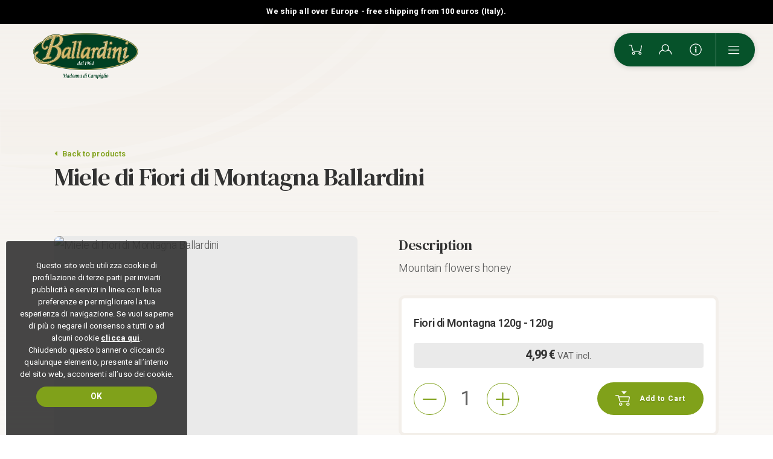

--- FILE ---
content_type: text/html; charset=UTF-8
request_url: https://www.ballardini.shop/en/prodotti/miele-di-fiori-di-montagna-ballardini
body_size: 10781
content:
<!DOCTYPE html>

		<!--[if lt IE 7]> <html class="no-js lt-ie9 lt-ie8 lt-ie7" lang="en"> <![endif]-->
		<!--[if IE 7]>    <html class="no-js lt-ie9 lt-ie8" lang="en"> <![endif]-->
		<!--[if IE 8]>    <html class="no-js lt-ie9" lang="en"> <![endif]-->
		<!--[if gt IE 8]><!--> <html class="no-js" lang="en"> <!--<![endif]-->
		<head>
		<title>Miele di Fiori di Montagna Ballardini, Prodotti</title>
		    
		<meta name="keywords" content="mountain, flowers, honey">
		<meta name="description" content="Mountain flowers honey">
<meta itemprop="name" content="Miele di Fiori di Montagna Ballardini, Prodotti">
<meta itemprop="description" content="Mountain flowers honey">
<meta id="og_image" property="og:image" content="https://www.ballardini.shop/files/anteprima/1920/miele-fiori-di-montagna-500g,1510.jpg?WebbinsCacheCounter=1" />
<link id="link_image_src" rel="image_src" href="https://www.ballardini.shop/files/anteprima/1920/miele-fiori-di-montagna-500g,1510.jpg?WebbinsCacheCounter=1">
<meta name="image" content="https://www.ballardini.shop/files/anteprima/1920/miele-fiori-di-montagna-500g,1510.jpg?WebbinsCacheCounter=1"><meta itemprop="image" content="https://www.ballardini.shop/files/anteprima/1920/miele-fiori-di-montagna-500g,1510.jpg?WebbinsCacheCounter=1"><!-- Twitter -->
		    <meta name="twitter:card" content="summary">
		    <meta name="twitter:title" content="Miele di Fiori di Montagna Ballardini, Prodotti">
		    <meta name="twitter:description" content="Mountain flowers honey"><meta http-equiv="content-type" content="text/html;charset=UTF-8">
<meta http-equiv="X-UA-Compatible" content="IE=edge">
<meta name="viewport" content="width=device-width, initial-scale=1, user-scalable=no">
<meta name="format-detection" content="telephone=no">
<meta name="country" content="italy">
<meta name="page-topic" content="Travel">
<meta name="robots" content="NOODP">
<meta name="msnbot" content="NOODP">
<meta name="googlebot" content="NOODP"> 
<meta name="revisit-after" content="7 days">
<meta name="rating" content="All">
<meta name="facebook-domain-verification" content="1pjctev01o6upyuvjwtlbju84lun6b" />
<link rel="icon" href="https://www.ballardini.shop/files/getbyname/favicon.ico" type="image/x-icon">
<link rel="apple-touch-icon" href="https://www.ballardini.shop/files/getbyname/apple-touch-icon.png"/>
<!--
KK  KK UU   UU MM    MM BBBBB   EEEEEEE 
KK KK  UU   UU MMM  MMM BB   B  EE      
KKKK   UU   UU MM MM MM BBBBBB  EEEEE   
KK KK  UU   UU MM    MM BB   BB EE      
KK  KK  UUUUU  MM    MM BBBBBB  EEEEEEE

web marketing e nuove tecnologie
--><link rel="canonical" href="https://www.ballardini.shop/en/prodotti/miele-di-fiori-di-montagna-ballardini" />
<!-- Open Graph general (Facebook, Pinterest & Google+) -->
        		<meta name="og:title" content="Miele di Fiori di Montagna Ballardini, Prodotti">
        		<meta name="og:description" content="Mountain flowers honey">
        		<meta name="og:url" content="https://www.ballardini.shop/en/prodotti/miele-di-fiori-di-montagna-ballardini">
        		<meta name="og:site_name" content="https://www.ballardini.shop/">
        		<meta name="og:locale" content="en_GB">
        		<meta name="og:type" content="website">
 <!-- INCLUDE: GOOGLE_RECAPTCHA_INCLUDE-->
<!--GOOGLE_RECAPTCHA_INCLUDE-->

<script data-cookieconsent="ignore" type="text/javascript">
	function loadRecatpcha() {
		const head=document.getElementsByTagName('head')[0];
	    let script=document.createElement('script');
	    script.type='text/javascript';
	    script.src="https://www.google.com/recaptcha/api.js?hl=EN";
	    head.appendChild(script);
	    return script;
	}
	
	function getWidgetId(elementId) {
		return document.querySelector('.recaptcha[data-id="grecaptcha_'+elementId+'"]').getAttribute("widgetid");
	}
</script>

<!-- Hotjar Tracking Code for https://www.ballardini.shop/ -->
<script>
    (function(h,o,t,j,a,r){
        h.hj=h.hj||function(){(h.hj.q=h.hj.q||[]).push(arguments)};
        h._hjSettings={hjid:2618787,hjsv:6};
        a=o.getElementsByTagName('head')[0];
        r=o.createElement('script');r.async=1;
        r.src=t+h._hjSettings.hjid+j+h._hjSettings.hjsv;
        a.appendChild(r);
    })(window,document,'https://static.hotjar.com/c/hotjar-','.js?sv=');
</script>

<!-- nodo:webbins-deployment-node2-ro1-k8s-8556c965d-xntrt-->
</head>

<body data-spy="scroll" data-target=".navbar-top-menu" id="top" class="freeze">
	
	<!--Preloader before anything else directly after body-->
    <div id="preloader" style="display: block; z-index: 20000; position: fixed; width: 100vw; height: 100vh; top: 0; bottom: 0; right: 0; left: 0; background-color: #fff;"></div>
	
	<!-- INCLUDE: TEMP_MAIN_MENU-->
<div class="fullscreen-menu-container" id="fullscreen_menu_container">
    <div id="close_menu_button" class="close-menu"></div>
    <div class="menu-brand">
        <a href="https://www.ballardini.shop/" title="Homepage">
            <img src="https://www.ballardini.shop/files/getbyname/logo-color.svg?WebbinsCacheVersion=6" width="183" height="62" title="Homepage" alt="Homepage" />
        </a>
    </div>
    <div class="menu-header">
        <div class="langs">
        	
        	<a href="https://www.ballardini.shop/it/prodotti/miele-di-fiori-di-montagna-ballardini" title="Ita" class="">Ita</a>
            
        	<a href="https://www.ballardini.shop/en/prodotti/miele-di-fiori-di-montagna-ballardini" title="Eng" class="link_attivo">Eng</a>
            
        </div>
        <div class="menu-socials">
            <a target="_blank" href="https://www.ballardini.shop/facebook" rel="noopener noreferrer"><img src="https://www.ballardini.shop/files/getbyname/icon-fb.svg?WebbinsCacheVersion=5" width="30" height="30" alt="Facebook" title="Facebook"/></a>
            <a target="_blank" href="https://www.instagram.com/ballardini_butiquedelgusto/" rel="noopener noreferrer"><img src="https://www.ballardini.shop/files/getbyname/icon-insta.svg?WebbinsCacheVersion=5" width="30" height="30" alt="Instagram" title="Instagram"/></a>
        </div>
    </div>
    <nav class="fullscreen-menu navbar-top-menu">
        <a class="btn btn-default btn-block toggle_categories" title=" See product categories"> See product categories</a>
        <a class="btn btn-default btn-block link-cart toggle_sidecart" title=" See your cart"> See your cart</a>
        <ul class="fullscreen-list auroramenu auroramenu-styles">
        	
            <li>
                <a href="https://www.ballardini.shop/en/about-us" title="About us">About us</a>
            </li>
            
            <li>
                <a href="https://www.ballardini.shop/en/online-shop" title="Online Shop">Online Shop</a>
            </li>
            
            <li>
                <a href="https://www.ballardini.shop/en/take-away-delivery" title="Take Away & Delivery">Take Away & Delivery</a>
            </li>
            
            <li>
                <a href="https://www.ballardini.shop/en/get-inspired" title="Get Inspired">Get Inspired</a>
            </li>
            
            <li>
                <a target="_blank" href="https://www.google.com/maps/uv?pb=!1s0x47825c272238df99%3A0x3125247a90c9ce55!3m1!7e115!4shttps%3A%2F%2Flh5.googleusercontent.com%2Fp%2FAF1QipNexulW6Pes9NO3kLD3cKWTOgzR_YYICIRHb5U%3Dw255-h192-k-no!5sBALLARDINI%20MADONNA%20DI%20CAMPIGLIO%20-%20Cerca%20con%20Google!15sCgIgAQ&imagekey=!1e10!2sAF1QipOUtx8Qa_cLUtWlsOIj8PvCRfFzvSp5yXUn6Upc&hl=it&sa=X&ved=2ahUKEwiFuceW5-_2AhXJ8rsIHdKcBYQQoip6BAg7EAM" title="Discover Ballardini with the virtual tour">Discover Ballardini with the virtual tour</a>
            </li>
        </ul>
        <a target="_infopop" class="btn btn-default showContentWindow action-info click-close" title="Request information" data-evento="Clic su Richiesta info" data-tipo="Interazione" data-label="Overlay Menu">Request information</a>
    </nav>
</div>	
	<!-- INCLUDE: TEMP_CATEGORIES_MENU-->
<div class="fullscreen-menu-container" id="categories_container">
    <div id="close_categories_button" class="close-menu"></div>
    <div class="form-group side-search">
        <div class="search-wrapper">
            <input type="text" data-id="ricerca_sidebar" class="form-control" name="testo" placeholder=" Search for a product" autocorrect="off" autocapitalize="none" autocomplete="off">
            <a href="javascript:void(0);" class="click-close btn-search" data-id="ricerca_sidebar" title="Search"></a>
            <div class="suggestions tag" data-autocomplete="true" data-type="prodotti" data-slider="false" data-id="ricerca_sidebar"></div>
        </div>
    </div>
    <nav class="fullscreen-menu navbar-top-menu">
        <div class="container">
            <div class="row">
                <div class="col ">
                    <ul class="fullscreen-list category-list auroramenu auroramenu-styles">
                        
                        <li>
                            
                            <a title="Wines" href="https://www.ballardini.shop/en/wines">Wines</a>
                            
                        </li>
                        
                        <li>
                            
                            <a title="Craft Beers" href="https://www.ballardini.shop/en/craft-beers">Craft Beers</a>
                            
                        </li>
                        
                        <li>
                            
                            <a title="Grappa, Spirits, Liqueurs and Bombardino" href="https://www.ballardini.shop/en/grappa-spirits-liqueurs-and-bombardino">Grappa, Spirits, Liqueurs and Bombardino</a>
                            
                        </li>
                        
                        <li>
                            
                            <a title="Flour, Pasta, Soup and Rice" href="https://www.ballardini.shop/en/flour-pasta-soup-and-rice">Flour, Pasta, Soup and Rice</a>
                            
                        </li>
                        
                        <li>
                            
                            <a title="Oil, Vinegar, Sauces and Condiments" href="https://www.ballardini.shop/en/oil-vinegar-sauces-and-condiments">Oil, Vinegar, Sauces and Condiments</a>
                            
                        </li>
                        
                        <li>
                            
                            <a title="Jams, Syrups and Juices" href="https://www.ballardini.shop/en/jams-syrups-and-juices">Jams, Syrups and Juices</a>
                            
                        </li>
                        
                        <li>
                            
                            <a title="Premium Dry Aged Meats" href="https://www.ballardini.shop/en/premium-dry-aged-meats">Premium Dry Aged Meats</a>
                            
                        </li>
                        
                        <li>
                            
                            <a title="Cured and Fresh Meat" href="https://www.ballardini.shop/en/cured-and-fresh-meat">Cured and Fresh Meat</a>
                            
                        </li>
                        
                        <li>
                            
                            <a title="Cheeses" href="https://www.ballardini.shop/en/cheeses">Cheeses</a>
                            
                        </li>
                        
                        <li>
                            
                            <a title="Honey" href="https://www.ballardini.shop/en/honey">Honey</a>
                            
                        </li>
                        
                        <li>
                            
                            <a title="Desserts" href="https://www.ballardini.shop/en/desserts">Desserts</a>
                            
                        </li>
                        
                        <li>
                            
                            <a title="Mushrooms" href="https://www.ballardini.shop/en/mushrooms">Mushrooms</a>
                            
                        </li>
                        
                        <li>
                            
                            <a title="Teas and Infusions" href="https://www.ballardini.shop/en/teas-and-infusions">Teas and Infusions</a>
                            
                        </li>
                        
                        <li>
                            
                            <a title="Gift Ideas and Hampers" href="https://www.ballardini.shop/en/gift-ideas-and-hampers">Gift Ideas and Hampers</a>
                            
                        </li>
                        
                        <li>
                            
                            <a title="Idee bomboniere" href="https://www.ballardini.shop/en/idee-bomboniere">Idee bomboniere</a>
                            
                        </li>
                        
                    </ul>
                </div>
            </div>
        </div>
    </nav>
</div>
	
	<!-- INCLUDE: TEMP_CART_MENU-->
<div class="fullscreen-menu-container" id="cart_container">
    <div id="close_cart_button" class="close-menu"></div>
    <header class="sidecart-header">
        <h4>Your cart</h4>
    </header>
    <div class="sidecart-wrapper"></div>
</div>	
	<!-- INCLUDE: TEMP_TOP_MENU-->
<a title="Homepage" href="https://www.ballardini.shop/" class="brand"></a>

<div class="top-banner">
    <p>
         We ship all over Europe - free shipping from 100 euros (Italy).
    </p>
</div>

<nav class="main-navigation">
    <div class="fixed-main-menu">
        <ul class="anim-menu">
        	
            <li class="d-none d-md-inline-block">
                <a title="About us" href="https://www.ballardini.shop/en/about-us">
                    About us
                </a>
            </li>
            
            <li class="d-none d-md-inline-block">
                <a title="Online Shop" href="https://www.ballardini.shop/en/online-shop">
                    Online Shop
                </a>
            </li>
            
            <li class="d-none d-md-inline-block">
                <a title="Take Away & Delivery" href="https://www.ballardini.shop/en/take-away-delivery">
                    Take Away & Delivery
                </a>
            </li>
            
            <li class="d-none d-md-inline-block">
                <a title="Get Inspired" href="https://www.ballardini.shop/en/get-inspired">
                    Get Inspired
                </a>
            </li>
            
        </ul>
    </div>
</nav>

<div class="mobile-menu">
    <dl>
        <dt>
            <a class="link-cart toggle_sidecart" title=" Cart">
                <img src="https://www.ballardini.shop/files/getbyname/icon-cart.svg?WebbinsCacheVersion=5" alt=" Cart" title=" Cart"/>
                <div class="incart"></div>
            </a>
        </dt>
        <dt>
        	
        	<a href="javascript:void(0)" target="_loginpop" title="Account" class="no-hide btn-login">
                <img src="https://www.ballardini.shop/files/getbyname/icon-user.svg?WebbinsCacheVersion=5" alt="Account" title="Account"/>
            </a>
        	
        </dt>
        <dt class="d-none d-sm-inline-block">
            <a href="javascript:void(0)" target="_infopop" title="Request information" class="no-hide showContentWindow track_evento" data-evento="Clic su Richiesta info" data-tipo="Interazione" data-label="Top Menu">
                <img src="https://www.ballardini.shop/files/getbyname/icon-info.svg?WebbinsCacheVersion=5" alt="Request information" title="Request information"/>
            </a>
        </dt>
        <dt>
            <a title="Menu" id="toggle_fullscreen_menu"></a>
        </dt>
    </dl>
</div>
    <!-- close-menu-container! -->
    <div class="close-menu-container">

        <!-- INCLUDE: TEMP_HEADER-->
                
        <!-- start main content -->
        <main>
        	
        	        	
        	<!-- INCLUDE: CONTENT_PAGE_DETTAGLIO_PRODOTTO-->
<div class="product-detail" data-id="122"></div>
<!--slider accessori associati-->
<section id="section-prodotti-regalo" class="standard-box b-padding-xxl">
    <header class="double-line-header mb-4 mb-md-5">
        <div class="container">
            <h2> It's a gift? also buy ...</h2>
        </div>
    </header>
    <div class="container">
    	<!-- Slider prodotti regalo associati -->
    	<div class="card-slider row tag" data-slider="true" data-type="prodotti" data-tag="id" data-regalo="122"></div>
    </div>
</section>

<!--Slider prodotti della stessa categoria-->
<section id="section-stessa-categoria" class="standard-box b-padding-xxl">
    <header class="double-line-header mb-4 mb-md-5">
        <div class="container">
            <h2> Of the same category</h2>
        </div>
    </header>
    <div class="container">
    	<div class="card-slider row tag" data-slider="true" data-type="prodotti" data-tag="categoria" data-value="CM_MIELI"></div>
    </div>
    
    <div class="container text-center pt-4">		<!-- TODO -->
        <a title=" See category" href="https://www.ballardini.shop/en/honey" class="btn btn-default"> See category</a>
    </div>
    
</section>


        	
        	        	
        				
        </main>
        <!-- end main content -->

       <!-- INCLUDE: TEMP_FOOTER-->
<footer id="main-footer" class="opt-box-one t-padding-xxl b-padding-xxl">
    <div class="container">
        <div class="row">
            <div class="col-lg-6 footer-info mb-4">
                <img src="https://www.ballardini.shop/files/getbyname/logo.svg?WebbinsCacheVersion=7" width="136" height="46" class="img-fluid mb-4" alt="Ballardini" title="Ballardini"/>
                <p>&copy; 2026 Ballardini Srl - PIAZZA BRENTA ALTA 21, 38086 PINZOLO TN <br>P.IVA 01841950221 - REA: TN 181694 - Cap Soc €10.000 <br /><a href="mailto:info@ballardini.shop">info@ballardini.shop</a> - <a title="Chiama" href="tel:+390465441056">+39 0465 441056</a></p>
                <div class="socials">
                    <a href="https://www.ballardini.shop/facebook" target="_blank" rel="noopener noreferrer" title="Facebook">
                        <img src="https://www.ballardini.shop/files/getbyname/icon-fb.svg?WebbinsCacheVersion=5" alt="Facebook" title="Facebook">
                    </a>
                    <a href="https://www.instagram.com/ballardini_butiquedelgusto/" rel="noopener noreferrer" title="Instagram">
                    	<img src="https://www.ballardini.shop/files/getbyname/icon-insta.svg?WebbinsCacheVersion=5" alt="Instagram" title="Instagram">
                    </a>
                </div>
            </div>
            
            
        </div>
        <div class="row">
            <div class="col-12">
                <hr/>
                    <dl class="footer-menu">
                        <!-- <dt><a title="Newsletter" class="showContentWindow bt-newsletter track_evento open_popupppppppp" target="_newsletterpop" data-evento="Clic su Iscrizione newsletter" data-tipo="Interazione" data-label="Footer">Newsletter</a></dt>-->
                        <dt><a title="Conditions" href="https://www.ballardini.shop/en/termini-e-condizioni">Conditions</a></dt>
                        <dt><a title=" Shipping" href="https://www.ballardini.shop/en/pagine/dettaglio/utilities,5/spedizioni,5.html"> Shipping</a></dt>
                        <dt><a title="Privacy" href="https://www.ballardini.shop/privacy" class="coverbox-show">Privacy</a></dt>
                        <dt><a title="Cookies" href="https://www.ballardini.shop/cookies">Cookies</a></dt>
                        <dt><a title="Credits" class="showContentWindow" target="_creditpop">Credits</a></dt>
                    </dl>
                <hr/>
            </div>
            <div class="col-12">
            	<img class="mr-4 mb-3" src="https://www.ballardini.shop/files/getbyname/logo-campiglio.svg?WebbinsCacheVersion=3" width="170" alt="Campiglio Dolomiti" title="Campiglio Dolomiti"/>
            	<img class="mr-4 mb-3" src="https://www.ballardini.shop/files/getbyname/logo-trentino.png" width="100" alt="Trentino" title="Trentino"/>
            </div>
            <div class="col-12">
                <a title="Kumbe" class="kumbe-link" target="_blank" rel="noopener noreferrer" href="https://kumbe.it">Made in <span>Kumbe</span> with passion</a>
            </div>
        </div>
    </div>
    <div class="to-top">
        <a title="Top" class="btn btn-default page-scroll" href="#top" role="button"></a>
    </div>
    <div class="candy-curve-footer"></div>
</footer>

<div title=" See cart" class="sidecart-icon toggle_sidecart_in_page">
    <img src="https://www.ballardini.shop/files/getbyname/icon-sidecart.svg?WebbinsCacheVersion=5" width="55" height="55" alt=" See cart" title=" See cart"/>
    <div class="sidecart-qta"></div>
</div>
    </div><!-- close-menu-container END -->

	<!-- INCLUDE: TEMP_MODAL_WINDOWS-->
    <!--Form info modal-->
    <div id="window_infopop" class="standard-box contentWindow mediumContent">
        <div class="container-fluid main-padding clearfix no-hide">
            <a title="Chiudi" href="javascript:void(0)" class="close-icon hideContentWindow">
                <img src="https://www.ballardini.shop/files/getbyname/icon-round-close.svg?WebbinsCacheVersion=5" width="35" height="35" alt="Chiudi" title="Chiudi"/>
            </a>
            <h3><b>Request information</b></h3>
            <p class="smaller"><b> Required fields *</b></p>
            <hr/>
            <div class="row">
                <div class="col-12">
                    <div class="form-area clearfix" id="form_container">
                    	<form id="form_compila_1"  enctype="multipart/form-data"  class="form_compila" data-ajax-url="https://www.ballardini.shop/lang/EN/AJAX/forms" action="https://www.ballardini.shop/en/forms" method="POST">

							<div class="row">
                                <div class="form-group col-12">
                                    <label>Message</label>
                                    <div class="b-margin-s">
                                        <textarea class="form-control" name="richiesta" type="textarea" id="message" rows="10"></textarea>
                                    </div>
                                </div>
                            </div>
                            <div class="row">
                                <div class="form-group col-lg-6">
                                    <label>Name *</label>
                                    <input type="text" title="Required field" class="form-control required" id="nome" name="nome" required>
                                </div>
                                <div class="form-group col-lg-6">
                                    <label>Surname *</label>
                                    <input type="text" title="Required field" class="form-control required" id="cognome" name="cognome" required>
                                </div>
                            </div>
                            <div class="row">
                                <div class="form-group col-lg-6">
                                    <label>E-mail *</label>
                                    <input type="email" title="Required field" class="form-control required email" id="email" name="email" required>
                                </div>
                                <div class="form-group col-lg-6">
                                    <label for="telephone">Telephone *</label>
                                    <input type="tel" title="Required field" class="form-control required" id="telephone" name="telephone" required>
                                </div>
                            </div>

                            <!-- INCLUDE: FORM_RICHIESTA_INFO_CHECK_PRIVACY-->
<div class="row">
    <div class="col-lg-12">
    	<div class="">
            <label for="chk_privacy"> The data will be processed in accordance with current legislation on the protection of personal data. All information is available in <a target='_blank' href='https://ballardini.shop/privacy'>Privacy Policy</a></label>
        </div>
    </div>
</div>



                            
                            <!-- INCLUDE: GOOGLE_RECAPTCHA_V1-->
<!--GOOGLE_RECAPTCHA_V1-->


<div class="row">
    <div class="col-lg-12">
    	<div id="grecaptcha_1" data-id="grecaptcha_1" class="grecaptcha recaptcha" style="padding-top:20px;padding-bottom:10px;"></div>
    	<input style="width:1px;height:1px;margin-top:-30px;z-index:-10;position:absolute;" autocomplete="off" type="text" class="hidden-recaptcha required" name="hiddenrecaptcha" value="">
    </div>
</div>

<script>
	function renderRecaptcha(id_form, form) {
		try{
			let key=grecaptcha.render('grecaptcha_'+id_form, {
		        'sitekey' : '6Ldde0osAAAAAEYnlH9wF4ohiE0BIZt65JvEDv2o',
		        'callback' : function(response) {
		        	$('#'+form+' .hidden-recaptcha').val("1");
					$('#'+form+' .hidden-recaptcha').valid();
					
		        	if(response!=="") {
		        		$('#'+form+' .recaptcha div div iframe').css('border', 'none');
		        	}
		        }
		    });
		    $('#grecaptcha_'+id_form).attr('widgetid', key);
		} catch(error) {
		    //console.log(error);
		}
	}
	
	function readyRecaptcha(id_form, form, validate) {
		if(typeof grecaptcha==="undefined") {
    		let script=loadRecatpcha();
		    script.onload = function() {
		    	grecaptcha.ready(function() {
		    		renderRecaptcha(id_form, form);
			    	
			    	if(validate===true) 
			    		validateForm(id_form, form);
			    });
		    }
    	} else {
    		renderRecaptcha(id_form, form);
    		
	    	if(validate===true) 
	    		validateForm(id_form, form);
    	}
	}
	
	function validateForm(id_form, form) {
		let isValid=$("#"+form).valid();
	    	
        try {
        	if (typeof grecaptcha!=="undefined" && grecaptcha.getResponse(getWidgetId(id_form))==""){
			    $('#'+form+' .recaptcha div div iframe').css('border', '2px solid #d10000');
			    $('#'+form+' .recaptcha div div iframe').css('margin-top', '-2px');
			    $('#'+form+' .recaptcha div div iframe').css('margin-left', '-2px');
			    isValid=false;
			}
        } catch(ex) {
        	//console.log(ex);
        }
        
        try {
        	if(isValid) {
        		$("#"+form).submit();
        		// Aggiunto timeout per risolvere problema tempistica POST ajax e svuotamento campo con la response della validazione del recaptcha
        		setTimeout(function() {
			    	if (typeof grecaptcha!=="undefined") {
	        			grecaptcha.reset(getWidgetId(id_form));
	        		}
				}, 200);
        	}
        } catch(ex) {
        	//console.log(ex);
        }
        return false;
	}

	document.addEventListener('DOMContentLoaded', function(e) {
		$("#btn_submit_form_1").click(function(e) {
	    	e.preventDefault();
	    	
	    	readyRecaptcha('1', 'form_compila_1', true);
	        return false;
	    });
	    
	    $("#form_compila_1 input, #form_compila_1 textarea").focus(function(e) {
	    	readyRecaptcha('1', 'form_compila_1', false);
	    });
	});
</script>

                            <div class="row">
                                <div class="col-lg-12 text-right">
                                    <div class="privacy-send-wrapper">
                                        <button id="btn_submit_form_1" type="submit" class="btn btn-default action-info btn-load" name="btn-submit" title="Send request">Send request</button>
                                        <input type="hidden" name="pagina_visitata" value="https://www.ballardini.shop/en/prodotti/miele-di-fiori-di-montagna-ballardini" />
                                    </div>
                                </div>
                            </div>
<input  type="hidden" name="operazione" value="compila" /><input  type="hidden" name="id_form" value="1" /><input  type="hidden" name="session" value="g28up5j04s6an6oksknl7dmku0" /><input class="add-utm" type="hidden" name="utm" value="" /><input type="hidden" id="kumbe_jsform_compila_1" name="kumbe_js" value="" /><script language="javascript">
					try
					{
						document.getElementById("kumbe_jsform_compila_1").value="kumbe_js_ok";
					}
					catch(ex)
					{
						//
					}
					 </script></form>
                    </div>
                </div>
            </div>
        </div>
    </div>

    <!--Credit modal-->
    <div id="window_creditpop" class="opt-box-one contentWindow smallContent">
        <div class="container-fluid main-padding clearfix no-hide">
            <a title="Chiudi" href="javascript:void(0)" class="close-icon hideContentWindow">
                <img src="https://www.ballardini.shop/files/getbyname/icon-round-close.svg?WebbinsCacheVersion=5" width="41" height="41" alt="Chiudi" title="Chiudi"/>
            </a>
            <div class="credit-content mce-content-body">
                <h2 style="color: black;"><span>Concept, Design, Web</span></h2>
<p><span><b>KUMBE</b> DIGITAL TRIBU<br /></span><a target="_blank" href="http://www.kumbe.it/" rel="noopener">www.kumbe.it</a>&nbsp;|<span>&nbsp;</span><a href="mailto:info@kumbe.it">info@kumbe.it</a>&nbsp;</p>
            </div>
        </div>
    </div>

    <!--Mail sent modal-->
    <div id="window_mailpop" class="standard-box contentWindow smallContent">
        <div class="container-fluid main-padding clearfix no-hide">
            <a title="Chiudi" href="javascript:void(0)" class="close-icon hideContentWindow">
                <img src="https://www.ballardini.shop/files/getbyname/icon-round-close.svg?WebbinsCacheVersion=5" width="35" height="35" alt="Chiudi" title="Chiudi"/>
            </a>
            <div>
                <h4><b>Thank you!</b></h4>
                <p> Thank you: we have sent you an email to activate your subscription and select your preferences if applicable</p>
            </div>
        </div>
    </div>
    
    <!--Login modal-->
    <div id="window_loginpop" class="standard-box contentWindow smallContent">
        <div class="container-fluid main-padding clearfix no-hide" id="utenti_login_container">
        	<form action="https://www.ballardini.shop/en/utenti" id ="utenti_login" method="POST" ><!-- INCLUDE: UTENTI_LOGIN-->
<a title="Chiudi" href="javascript:void(0)" class="close-icon hideContentWindow">
    <img src="https://www.ballardini.shop/files/getbyname/icon-round-close.svg?WebbinsCacheVersion=5" width="41" height="41" alt="Chiudi" title="Chiudi"/>
</a>
<a title=" Sign in" class="btn btn-default btn-block mb-3 btn-registrati" data-url="https://www.ballardini.shop//utenti/registrati"> Sign in</a>
<h3><b>Or sign in</b></h3>
<div class="form-group">
    <label> Email address / username</label>
    <input type="email" class="form-control" name="email" required placeholder=" Email address / username"/>
</div>
<div class="form-group">
    <label>Password</label>
    <input type="password" class="form-control" name="password" required placeholder="Password" />
</div>

<small><a href="javascript:void(0)" target="_resetpop" class="showContentWindow click-close" title=" Forgot password?"> Forgot password?</a></small>
<div class="t-padding-s text-right">
    <div class="btn-group">
        <button type="submit" title=" Ok, enter!" id="bt_submit_utenti_login" class="btn btn-default btn-sm"> Ok, enter!</button>
    </div>
</div>
<input type="hidden" name="redirect_url" value="https://www.ballardini.shop/en/online-shop">
<input type="hidden" name="carrello" value="0">
<input type="hidden" name="sleep" value="0.1">
<hr/>
<div class="social-login">
	<a class="social-btn facebook-btn" href="https://www.ballardini.shop/utenti/login?sso_provider_goto=facebook.com" title=" Log in with Facebook"><img src="https://www.ballardini.shop/files/getbyname/social-login-facebook.svg?WebbinsCacheVersion=5" alt=" Log in with Facebook" title=" Log in with Facebook"/> Log in with Facebook</a>
	<a class="social-btn google-btn" href="https://www.ballardini.shop/utenti/login?sso_provider_goto=google.com" title=" Log in with Google"><img src="https://www.ballardini.shop/files/getbyname/social-login-google.svg?WebbinsCacheVersion=5" alt=" Log in with Google" title="A Log in with Google"/> Log in with Google</a>
</div>
<input  type="hidden" name="operazione" value="login" /><input  type="hidden" name="session" value="g28up5j04s6an6oksknl7dmku0" /></form>
        </div>
    </div>
    
    <!--reset modal-->
    <div id="window_resetpop" class="standard-box contentWindow smallContent">
        <div class="container-fluid main-padding clearfix no-hide">
        	<a title="Chiudi" href="javascript:void(0)" class="close-icon hideContentWindow">
			    <img src="https://www.ballardini.shop/files/getbyname/icon-round-close.svg?WebbinsCacheVersion=5" width="41" height="41" alt="Chiudi" title="Chiudi"/>
			</a>
        	<div  id="utenti_password_persa_container">
        		<form id="form_recupera_password" action="https://www.ballardini.shop/en/utenti/passwordpersa" method="POST"><!-- INCLUDE: UTENTI_PASSWORD_PERSA-->
<h3><b> Password recovery</b></h3>
<hr>
<div class="form-group">
    <label> Email address to which we can send the password recovery</label>
    <input type="email" class="form-control" name="email" placeholder="E-mail"/>
</div>
<div class="t-padding-s text-right">
    <div class="btn-group">
        <button type="submit" title="Ok, send!" id="bt_submit_recupero_password" class="btn btn-default btn-sm">Ok, send!</button>
    </div>
    <div class="recupero_password"></div>
</div>

<input  type="hidden" id="operazione" name="operazione" value="passwordpersa" /><input  type="hidden" id="session" name="session" value="g28up5j04s6an6oksknl7dmku0" /></form>
        	</div>
        </div>
    </div>
    
    <!-- Full screen content window -->
    <div id="window_fullscreen_one" class="opt-box-one contentWindow">
        <a title="Chiudi" href="javascript:void(0)" class="hideContentWindow main-padding text-center"><i class="fas fa-times fa-margin-r"></i> Chiudi</a>
        <div class="container t-padding-l">
            <div class="row">
                <div class="col"></div>
            </div>
        </div>
    </div>
    
    <!-- ordine window -->
    <div id="window_ordinepop" class="standard-box contentWindow mediumContent">
        <div class="container-fluid main-padding clearfix no-hide">
            <a title="Chiudi" href="javascript:void(0)" class="close-icon hideContentWindow">
                <img src="https://www.ballardini.shop/files/getbyname/icon-round-close.svg?WebbinsCacheVersion=5" width="35" height="35" alt="Chiudi" title="Chiudi"/>
            </a>
            <div class="row">
                <div class="col-12">
                </div>
            </div>
        </div>
    </div>

    <div class="video-window">		<!-- TODO -->
    	<a title="Nascondi video" href="javascript:void(0)" class="hide-video-fs">
        Nascondi video
      </a>
      <div class="videoWrapper">
      	<iframe id="video-iframe" width="560" height="315" src="" frameborder="0" allow="autoplay; encrypted-media" allowfullscreen></iframe>
      </div>
	</div>
	
	<div class="messageWindow">
		<h3 class="titolo"></h3>
		<p class="descrizione"></p>
	</div>	
		
	<!-- INCLUDE: TEMP_JS_BOTTOM-->
<!-- CSS and webfonts -->
<link href="https://stackpath.bootstrapcdn.com/bootstrap/4.3.1/css/bootstrap.min.css" rel="stylesheet" type='text/css' media="none" onload="if(media!='all')media='all'">

<link rel="stylesheet" href="https://www.ballardini.shop/files/getbyname/css_kumbe_plugin.css?WebbinsCacheVersion=5" rel="stylesheet" type='text/css'>
<link rel="stylesheet" href="https://www.ballardini.shop/files/getbyname/css_theme.css?WebbinsCacheVersion=121" rel="stylesheet" type='text/css'>
<!-- BS Select - Latest compiled and minified CSS -->
<link rel="stylesheet" href="https://cdn.jsdelivr.net/npm/bootstrap-select@1.13.9/dist/css/bootstrap-select.min.css">

<link rel="stylesheet" href="https://use.fontawesome.com/releases/v5.8.2/css/all.css?display=swap" integrity="sha384-oS3vJWv+0UjzBfQzYUhtDYW+Pj2yciDJxpsK1OYPAYjqT085Qq/1cq5FLXAZQ7Ay" crossorigin="anonymous" media="none" onload="if(media!='all')media='all'">

<link href="https://fonts.googleapis.com/css2?family=DM+Serif+Text&family=Heebo:wght@200;300;400;500;600;700;800;900&display=swap" rel="stylesheet">

<!-- librerie js -->
<!-- STRIPE -->
<script src="https://js.stripe.com/v3/"></script>
<!-- GOOGLE MAPS -->
<script src="https://maps.googleapis.com/maps/api/js?key=AIzaSyDnm4iRUBBLzdTsZtlUpwhKRAJZ7iZoHu8" defer></script>
<script src="https://cdnjs.cloudflare.com/ajax/libs/jquery/3.2.1/jquery.min.js"></script>
<script src="https://cdnjs.cloudflare.com/ajax/libs/animejs/2.0.2/anime.min.js"></script>
<script src="https://www.ballardini.shop/files/getbyname//shared/jsfiles/jquery/popper/popper.min.js"></script>
<script src="https://stackpath.bootstrapcdn.com/bootstrap/4.3.1/js/bootstrap.min.js"></script>
<script src="https://www.ballardini.shop/files/getbyname/js_kumbe_plugin.js?WebbinsCacheVersion=5"></script>
<script src="https://cdnjs.cloudflare.com/ajax/libs/dot/1.1.3/doT.min.js"></script>

<script type="text/javascript">
	let linguaAttiva='en';
</script>
<script src="https://www.ballardini.shop/files/getbyname//shared/jsfiles/tracking/Tracking.min.js?v=2026012204"></script>
<script src="https://www.ballardini.shop/files/getbyname/Ballardini.js?v=2026012204"></script>

<script src="https://www.ballardini.shop/files/getbyname/js_kumbe.js?v=2"></script><!-- docready -->
<script src="https://www.ballardini.shop/files/getbyname//shared/jsfiles/jquery/js-cookie-master/src/js.cookie.js"></script>

<script src="https://www.ballardini.shop/files/getbyname//shared/jsfiles/jquery/bootstrap-datepicker/locales/bootstrap-datepicker.en.min.js"></script>

<!-- BS Select - Latest compiled and minified JavaScript -->
<script src="https://cdn.jsdelivr.net/npm/bootstrap-select@1.13.9/dist/js/bootstrap-select.min.js"></script>


	<script>
		$(document).ready(function() {
		    $('body').addClass('no-header');
		});
	</script>
	
	<script>
		$(document).ready(function() {
			var geolocation_cookie=Cookies.get("is_loco");
			if(geolocation_cookie==undefined || geolocation_cookie==null || geolocation_cookie=="") {
				if("geolocation" in navigator) {
					//console.log("geolocation cookie mancante, richiedo geoloc");
					navigator.geolocation.getCurrentPosition(function(position) { 
						var vn_lat="46.2255765";	//coordinate di Campiglio
						var vn_long="10.8209095";	//coordinate di Campiglio
						
						var current_lat=position.coords.latitude;
						var current_long=position.coords.longitude;
						
						var distance=get_distance(vn_lat, vn_long,current_lat,current_long);
						var distance=parseFloat(distance).toFixed(2);
					
						// accetta
						if(distance < 5) {
							Cookies.set("is_loco", "true", { expires: 2 });
							//console.log("distanza loco");
							set_in_loco(true);
							if (typeof gtag !== "undefined") {
								gtag("event", "In loco", {"event_category": "Geolocalizzazione", "event_label": "en"});
							}
						} else {
							Cookies.set("is_loco", "false", { expires: 2 });
							//console.log("distanza no loco");
							set_in_loco(false);
							if (typeof gtag !== "undefined") {
								gtag("event", "NON in loco", {"event_category": "Geolocalizzazione", "event_label": "en"});
							}
						}
					}, function() {
						// rifiuta
						Cookies.set("is_loco", "false", { expires: 2 });
						//console.log("geolocation rifiutata");
					});
				} else {
					//console.log("funzione geolocation non presente");
				}
			} else {
				//console.log("geolocation cookie value: " + geolocation_cookie);
				set_in_loco(geolocation_cookie, true);
			}
		});
	</script>
	<!-- cookiebar-->
	<link rel="stylesheet" type="text/css" href="https://www.ballardini.shop/files/getbyname//shared/jsfiles/jquery/cookiebar/jquery.cookiebar.css?v=15" media="none" onload="if(media!='all')media='all'"/>
	<script type="text/javascript" src="https://www.ballardini.shop/files/getbyname//shared/jsfiles/jquery/cookiebar/jquery.cookiebar.min.js?v=12"></script>
	<!-- cookiebar-->
	
	<script>
		$(document).ready(function(){
			$.cookieBar({
		    	fixed: true,
		    	message:$("#msg_cookie_privacy").html(),
		    	acceptButton: true,
		    	acceptText:$("#msg_cookie_accetto").html(),
		    	fixed: true,
		    	bottom: true,
		    	zindex: 10000
			});
		//MARCo 09/2020 per visualizzare id risorse quando istanza SEO
			var module = "catalogo";
			var id = "122";
		});
	</script>
	<div id="msg_cookie_privacy" style="display:none">Questo sito web utilizza cookie di profilazione di terze parti per inviarti pubblicit&agrave; e servizi in linea con le tue preferenze e per migliorare la tua esperienza di navigazione. Se vuoi saperne di pi&ugrave; o negare il consenso a tutti o ad alcuni
	cookie <a href="https://www.ballardini.shop/cookies">clicca qui</a>.<br /> Chiudendo questo banner o cliccando qualunque elemento, presente all&rsquo;interno del sito web, acconsenti all&rsquo;uso dei cookie.
	</div>
	<div id="msg_cookie_accetto" style="display:none">
		Ok
	</div>
	<style>
		.content_cookies {
		 
		}
		#cookie-bar p {
		
		}
		#cookie-bar {
		
		}
		#cookie-bar .cb-enable {
		
		}
	</style>

<!--inizio trace utm -->
<script>
	function setCookie(cname, cvalue, exdays) {
		var expires="";
		if(exdays>0){	
			var d = new Date();
			d.setTime(d.getTime() + (exdays * 24 * 60 * 60 * 1000));
			var expires = ";expires="+d.toUTCString();
		}
	    document.cookie = cname + "=" + cvalue  + expires + ";path=/";
	}
	
	function getCookie(cname) {
	  var name = cname + "=";
	  var ca = document.cookie.split(";");
	  for(var i = 0; i < ca.length; i++) {
	    var c = ca[i];
	    while (c.charAt(0) == " ") {
	      c = c.substring(1);
	    }
	    if (c.indexOf(name) == 0) {
	      return c.substring(name.length, c.length);
	    }
	  }
	  return "";
	}
	
	function checkCookie(cname) {
	  var cookie = getCookie(cname);
	  if (cookie != "") {
	    return true;
	  }else{
	  	return false;
	  }
	}
	//es: https://www.kumbe.it/?utm_source=sorgente&utm_medium=medium&utm_campaign=nome&utm_term=termine&utm_content=contenutocampagna
	//prendo i parametri utm dalla get
	try{
		var keys_utm=["utm_source","utm_medium","utm_campaign","utm_term","utm_content","gclid","fbclid"];
		var searchParams = new URLSearchParams(window.location.search);
		var value="";
		var str_utm="";
		var counter=0;
		for(i=0;i<keys_utm.length;i++){
			if(searchParams.has(keys_utm[i])){
				if(counter>0)
				{
					str_utm+="&";
				}
				
				str_utm+=keys_utm[i]+"="+searchParams.get(keys_utm[i]);
		
		        counter++;
			}	
		}
	
		if(str_utm!=""){
			//salvo il cookie utm con le info utm
			setCookie("utm",str_utm,30);
		}
		
		if(checkCookie("utm")){
			//appendo la stringa utm ai links con class add-utm o imposto il valore negli input con class add-utm
			var utm_str=getCookie("utm");
			var array_elements=document.getElementsByClassName("add-utm"); 
			for(i=0;i<array_elements.length;i++){
				if(array_elements[i].nodeName.toLowerCase()=="a"){ // se è un link
					var	start_str="?";
					if(array_elements[i].href.indexOf("?")>=0){
						start_str="&";
					}
					//se c'è già non l'aggiungo
					if(array_elements[i].href.indexOf("utm_source")>=0){
						continue;
					}
					
					array_elements[i].href += start_str+utm_str;
				}
				if(array_elements[i].nodeName.toLowerCase()=="input"){
					array_elements[i].value=utm_str;
				}
				if(array_elements[i].nodeName.toLowerCase()=="button"){
					array_elements[i].setAttribute("data-utm",utm_str);
				}
			}
		}
	}catch(ex){
		console.log(ex);
	}
	
</script>
<!-- fine trace utm --></body>
</html>

--- FILE ---
content_type: text/html; charset=UTF-8
request_url: https://www.ballardini.shop/en/get_include/GET_ORDINE
body_size: 316
content:
{"result":true,"steps":[{"index":1,"vista":"ORDINE_PRODOTTI","titolo":" Your Order","descrizione":" We are ready, the products you have selected are in the cart. Check that everything is there and proceed with the purchase"},{"index":2,"vista":"ORDINE_REGISTRATI","titolo":" Registration","descrizione":" Registration description"},{"index":3,"vista":"ORDINE_CONSEGNA","titolo":"Delivery method","descrizione":" Your Ballardini products will arrive with the chosen delivery method, depending on the destination delivery times may vary."},{"index":4,"vista":"ORDINE_PAGAMENTO","titolo":" Payment method","descrizione":" Choose the payment method you prefer and receive Ballardini products directly at home!"},{"index":5,"vista":"ORDINE_CONFERMA","titolo":" Confirmation","descrizione":" Description confirms"}],"prodotti":[],"coupon":null,"regalo":{"attivo":false,"dedica":""},"consegna":"","dati_consegna":[],"pagamento":""}

--- FILE ---
content_type: text/javascript;charset=UTF-8
request_url: https://www.ballardini.shop/files/getbyname/Ballardini.js?v=2026012204
body_size: 21662
content:

class Utils{static thousandSeparator(x){return x.toString().replace(/\B(?=(\d{3})+(?!\d))/g,".");}
static initSlick(element){const slidesToShow=1;const slidesToScroll=1;const parameters={dots:true,infinite:true,arrows:true,prevArrow:'<button type="button" data-role="none" class="slick-prev" aria-label="Previous" tabindex="0" role="button"><img src="'+ROOT_URL+'files/getbyname/go-left.svg" alt="Previous"></button>',nextArrow:'<button type="button" data-role="none" class="slick-next" aria-label="Next" tabindex="0" role="button"><img src="'+ROOT_URL+'files/getbyname/go-right.svg" alt="Next"></button>',adaptiveHeight:false,lazyLoad:'ondemand',draggable:true,useTransform:true,cssEase:'cubic-bezier(0.360, 0.145, 0.000, 0.995)',responsive:[{breakpoint:1025,settings:{slidesToShow:1,slidesToScroll:1}},{breakpoint:767,settings:{slidesToShow:1,slidesToScroll:1}}]};if(element===".slider-in-content"){parameters.autoplay=true;parameters.autoplaySpeed=5000;}else{parameters.slidesToShow=4;parameters.slidesToScroll=2;parameters.responsive=[{breakpoint:1921,settings:{slidesToShow:4,slidesToScroll:2}},{breakpoint:1280,settings:{slidesToShow:3,slidesToScroll:2}},{breakpoint:993,settings:{slidesToShow:2,slidesToScroll:2,arrows:false,}},{breakpoint:767,settings:{slidesToShow:2,slidesToScroll:2,arrows:false,}},{breakpoint:576,settings:{infinite:false,slidesToShow:1.15,slidesToScroll:1,dots:false,arrows:false,}}];}
$(element).removeClass("slick-initialized");$(element).slick(parameters);}
static getAttribute(path,obj){return path.split('.').reduce(function(prev,curr){return prev?prev[curr]:null},obj||self)}
static chunk(arr,chunkSize){if(chunkSize<=0)throw"Invalid chunk size";var R=[];for(var i=0,len=arr.length;i<len;i+=chunkSize)
R.push(arr.slice(i,i+chunkSize));return R;}
static scrollToEl(el){$('html,body').animate({scrollTop:$(el).offset().top},'slow');}
static parseBoolean(str){switch(str.toLowerCase()){case"true":return true;case"false":return false;default:throw new Error("Boolean.parse: Cannot convert string to boolean.");}}
static formattaPrezzo(prezzo){return new Intl.NumberFormat('it-IT',{style:'currency',currency:'EUR'}).format(prezzo);}
static showWindow(e,el){e.preventDefault();$(".contentWindow").hide();$('#window'+$(el).attr('target')).show().addClass("overlayIn").removeClass("overlayOut").scrollTop(0);$(document).on("keyup",checkKeyPressed);}
static minutesToHours(minutes){var h=Math.floor(minutes/60);var m=minutes%60;h=h<10?'0'+h:h;m=m<10?'0'+m:m;return h+':'+m;}
static hoursToMinutes(hours){let parts=hours.split(":");return(parseInt(parts[0])*60)+parseInt(parts[1]);}
static strPad(num,targetLength){return num.toString().padStart(targetLength,0);}
static roundTimeHalf(time){var timeToReturn=new Date(time);timeToReturn.setMilliseconds(Math.round(timeToReturn.getMilliseconds()/1000)*1000);timeToReturn.setSeconds(Math.round(timeToReturn.getSeconds()/60)*60);timeToReturn.setMinutes(Math.round(timeToReturn.getMinutes()/30)*30);return timeToReturn;}
static notifica(titolo,descrizione){$('.messageWindow > .titolo').html(titolo);$('.messageWindow > .descrizione').html(descrizione);$('.messageWindow').delay(10).fadeIn("fast",function(){$(this).delay(3000).fadeOut();});}
static shuffle(dati){return dati.sort(()=>0.5-Math.random());}
static isObject(value){try{Object.setPrototypeOf({},value);return value!==null;}catch(err){return false;}}
static getMonth(idx){var objDate=new Date();objDate.setDate(1);objDate.setMonth(idx-1);var locale="it",month=objDate.toLocaleString(locale,{month:"long"}).toUpperCase();return month;}}
class PaymentMethod{constructor(){this.type="";this.countries=[];this.currencies=[];this.elemento=null;this.error=null;}
getStyle(){return{base:{color:'#32325d',fontFamily:'-apple-system, BlinkMacSystemFont, "Segoe UI", Roboto, Helvetica, Arial, sans-serif',fontSmoothing:'antialiased',fontSize:'16px','::placeholder':{color:'#aab7c4'},':-webkit-autofill':{color:'#32325d',}},invalid:{color:'#fa755a',iconColor:'#fa755a',':-webkit-autofill':{color:'#fa755a',}}};}
isVisible(){let indirizzo="principale";if(B.ordine.consegna.tipo==="spedizione"&&B.ordine.consegna.indirizzo!==undefined&&B.ordine.consegna.indirizzo!==null&&B.ordine.consegna.indirizzo.length>0){indirizzo=B.ordine.consegna.indirizzo;}
let nazione=B.utente.getIndirizzo(indirizzo)["nazione"];if(this.countries.length>0){if(this.countries.includes(nazione)){return true;}else{return false;}}
return true;}
processa(data){data.context="client";$.ajax({url:ROOT_URL+'AJAX/ecommerce/do/pagamento/stripe',type:'post',dataType:"html",data:data,error:function(data){},success:function(response){$('.carrello').html(response);}});}}
class RequestPayment extends PaymentMethod{constructor(){super();this.request=null;this.event=null;}
validate(callback){callback();}
paga(id,secret){let self=this;B.ordine.getStripe().confirmCardPayment(secret,{payment_method:self.event.paymentMethod.id},{handleActions:false}).then(function(confirmResult){if(confirmResult.error){self.event.complete('fail');$('#preloader_ajax').remove();Utils.notifica(B.labels.LBL_ERRORE,confirmResult.error.message);}else{self.event.complete('success');if(confirmResult.paymentIntent.status==="requires_action"){B.ordine.getStripe().confirmCardPayment(secret).then(function(result){self.processa({pid:id});});}else{self.processa({pid:id});}}});}
render(){let self=this;this.request=B.ordine.getStripe().paymentRequest({country:B.utente.nazione,currency:'eur',total:{label:B.labels.LBL_CAMPO_TOTALE_CART,amount:Math.round(parseFloat(B.ordine.getTotale())*100)},requestPayerName:true,requestPayerEmail:true});var elements=B.ordine.getStripe().elements();var prButton=elements.create('paymentRequestButton',{paymentRequest:this.request,style:{paymentRequestButton:{type:'default',theme:'dark',height:'50px'}}});this.request.canMakePayment().then(function(result){if(result){$('#payment-request-button').removeClass("hidden");prButton.mount('#payment-request-button');}else{$('#payment-request-button').addClass("hidden");}});this.request.on('paymentmethod',function(ev){self.event=ev;B.ordine.pagamento.validate(function(parameters){B.ordine.modifica(B.ordine.pagamento.getData(),{callback:function(){B.ordine.crea(parameters);}});});});$('.conferma-ordine').addClass("hidden");}
static factory(obj){let c=new RequestPayment();c.type=obj.type;return c;}}
class CardPayment extends PaymentMethod{constructor(){super();}
validate(callback){let self=this;B.ordine.getStripe().createToken(self.elemento).then(function(result){if(result.error){self.error=document.getElementById(self.type+'-errors');self.error.textContent=result.error.message;}else{callback();}});}
paga(id,secret){let self=this;B.ordine.getStripe().confirmCardPayment(secret,{payment_method:{card:self.elemento,billing_details:{name:B.utente.nome+" "+B.utente.cognome}}}).then(function(result){self.processa({pid:id});});}
render(){let self=this;let elements=B.ordine.getStripe().elements();if(this.isVisible()){this.elemento=elements.create('card',{style:self.getStyle()});this.elemento.mount('#card-element');this.elemento.on('change',function(event){self.error=document.getElementById('card-errors');if(event.error){self.error.textContent=event.error.message;}else{self.error.textContent='';}});$('.conferma-ordine').removeClass("hidden");$('#payment-request-button').addClass("hidden");}}
static factory(obj){let c=new CardPayment();c.type=obj.type;return c;}}
class SepaPayment extends PaymentMethod{constructor(){super();}
validate(callback){let self=this;var sourceData={type:self.type,currency:'eur',owner:{name:document.querySelector('input[name="name"]').value,email:document.querySelector('input[name="email"]').value,},mandate:{notification_method:'email'}};B.ordine.getStripe().createSource(self.elemento,sourceData).then(function(result){if(result.error){self.error.textContent=result.error.message;self.error.classList.add('visible');}else{self.error.classList.remove('visible');callback();}});}
paga(id,secret){let self=this;B.ordine.getStripe().confirmSepaDebitPayment(secret,{payment_method:{sepa_debit:self.elemento,billing_details:{name:document.querySelector('input[name="name"]').value,email:document.querySelector('input[name="email"]').value}}}).then(function(result){self.processa({pid:id});});}
render(){let self=this;let elements=B.ordine.getStripe().elements();this.elemento=elements.create('iban',{style:self.getStyle(),supportedCountries:['SEPA'],disabled:!this.isVisible()});this.elemento.mount('#iban-element');self.error=document.getElementById('error-message');var bankName=document.getElementById('bank-name');this.elemento.on('change',function(event){if(event.error){self.error.textContent=event.error.message;self.error.classList.add('visible');}else{self.error.classList.remove('visible');}
if(event.bankName){bankName.textContent=event.bankName;bankName.classList.add('visible');}else{bankName.classList.remove('visible');}});if(this.isVisible()){$('#mandate-acceptance').html(B.labels.LBL_IBAN_DISCLAIMER);}else{let indirizzo="principale";if(B.ordine.consegna.tipo==="spedizione"&&B.ordine.consegna.indirizzo!==undefined&&B.ordine.consegna.indirizzo!==null&&B.ordine.consegna.indirizzo.length>0){indirizzo=B.ordine.consegna.indirizzo;}
let nazione=B.utente.getIndirizzo(indirizzo)["nazione"];$('#mandate-acceptance').html(B.labels.LBL_NAZIONE_NON_SUPPORTATA.replace('{nazione}',nazione));}
$('.conferma-ordine').removeClass("hidden");$('#payment-request-button').addClass("hidden");}
static factory(obj){let s=new SepaPayment();s.type=obj.type;s.countries=obj.countries;s.currencies=obj.currencies;return s;}}
class PayPalPayment extends PaymentMethod{constructor(){super();}
validate(callback){callback();}
paga(data){$('.ordine-completo').html(data);}
render(){$('.conferma-ordine').removeClass("hidden");$('#payment-request-button').addClass("hidden");}
static factory(obj){let p=new PayPalPayment();p.type=obj.type;return p;}}
class PayPalGateway{constructor(){this.metodo="";this.metodoPagamento=null;}
validate(callback){return this.metodoPagamento.validate(callback);}
render(){if(this.metodoPagamento!==null){this.metodoPagamento.render();}}
static factory(metodo){let s=new PayPalGateway();s.metodo=metodo;s.metodoPagamento=PayPalPayment.factory({type:'paypal',label:B.labels["LBL_PAYPAL"]});return s;}}
class StripeGateway{constructor(){this.key="";this.metodo="";this.metodoPagamento=null;this.currency="eur";}
validate(callback){return this.metodoPagamento.validate(callback);}
render(){if(this.metodoPagamento!==null){this.metodoPagamento.render();$('.stripe-form form').addClass("hidden");$('#'+this.metodo+"-payment").removeClass("hidden");}}
static factory(metodo){let s=new StripeGateway();s.metodo=metodo;s.metodoPagamento=null;if(s.metodo==="card"){s.metodoPagamento=CardPayment.factory({type:'card',label:B.labels["LBL_CARTA"]});}else if(s.metodo==="sepa_debit"){s.metodoPagamento=SepaPayment.factory({type:'sepa_debit',label:B.labels["LBL_SEPA_DEBIT"],countries:['FR','DE','ES','BE','NL','LU','IT','PT','AT','IE','FI'],currencies:[s.currency]})}else if(s.metodo==="payment_request"){s.metodoPagamento=RequestPayment.factory({type:'card',label:B.labels["LBL_CARTA"]});}
return s;}}
class ProdottoOrdine{constructor(){this.index=0;this.prodotto=null;this.quantita=0;this.variante=null;}
getPrezzoFormattato(){let p="";if(this.variante.prezzo_barrato>0){p+="<s>"+Utils.formattaPrezzo(this.variante.prezzo_barrato)+"</s> ";}
p+=Utils.formattaPrezzo(this.variante.prezzo);return p;}
getPrezzoTotaleFormattato(){let p="";if(this.variante.prezzo_barrato>0){p+="<s>"+Utils.formattaPrezzo(parseFloat(this.variante.prezzo_barrato*this.quantita))+"</s> ";}
p+=Utils.formattaPrezzo(parseFloat(this.variante.prezzo*this.quantita));return p;}
static factory(obj){let pc=new ProdottoOrdine();pc.index=parseInt(obj.index);pc.quantita=parseInt(obj.quantita);pc.prodotto=B.findProdottoByVariante(parseInt(obj.id_variante));pc.variante=pc.prodotto.findVariante(parseInt(obj.id_variante));return pc;}}
class Regalo{constructor(){this.attivo=false;this.dedica="";}
static factory(obj){let r=new Regalo();r.attivo=Boolean(obj.attivo);r.dedica=obj.dedica;return r;}}
class Consegna{constructor(){this.tipo="";this.costo=0;}}
class ConsegnaTakeAway extends Consegna{constructor(){super();this.data="";this.orario="";this.nome="";this.cognome="";this.telefono="";this.email="";this.note="";}
getCosto(){return Utils.formattaPrezzo(this.costo);}
validate(){let data=$('input[name="data"]').val();let orario=$('select[name="orario"] option').filter(':selected').val();let nome=$('input[name="nome"]').val();let cognome=$('input[name="cognome"]').val();let telefono=$('input[name="telefono"]').val();let email=$('input[name="email"]').val();let note=$('textarea[name="note_aggiuntive"]').val();if(data===undefined||data===null||data.length===0){return{success:false,reason:B.labels["LBL_DATA_MANCANTE"]};}else{this.data=data;}
if(orario===undefined||orario===null||orario.length===0){return{success:false,reason:B.labels["LBL_ORARIO_MANCANTE"]};}else{this.orario=orario;}
if(nome===undefined||nome===null){return{success:false,reason:B.labels["LBL_NOME_MANCANTE"]};}else{this.nome=nome;}
if(cognome===undefined||cognome===null){return{success:false,reason:B.labels["LBL_COGNOME_MANCANTE"]};}else{this.cognome=cognome;}
if(telefono===undefined||telefono===null){return{success:false,reason:B.labels["LBL_TELEFONO_MANCANTE"]};}else{this.telefono=telefono;}
if(email===undefined||email===null){return{success:false,reason:B.labels["LBL_EMAIL_MANCANTE"]};}else{this.email=email;}
if(note!==undefined&&note!==null&&note.length>0){this.note=note;}
return{success:true};}
getData(){return{take_away_data:this.data,take_away_orario:this.orario,take_away_nome:this.nome,take_away_cognome:this.cognome,take_away_telefono:this.telefono,take_away_email:this.email,take_away_note:this.note};}
getFrom(){let now=new Date();let from=Utils.hoursToMinutes(Utils.strPad(now.getHours()+":"+now.getMinutes()));if(from<Utils.hoursToMinutes(B.configurazioni[this.tipo].orario_da)){from=Utils.hoursToMinutes(B.configurazioni[this.tipo].orario_da);}else{from=Utils.roundTimeHalf(now.getTime());from=(from.getHours()*60)+from.getMinutes();}
from+=(B.configurazioni[this.tipo].intervallo_ore*60);return from;}
renderOrario(data){let self=this;let date_parts=data.split("/");let startDate=parseInt(date_parts[0]);let now=parseInt(new Date().getDate());let from=null;if(startDate===now){from=self.getFrom();}else{from=Utils.hoursToMinutes(B.configurazioni[B.ordine.consegna.tipo].orario_da);}
const defaultValue=$('<option selected value=""></option>');$('select[name="orario"]').html('');$('select[name="orario"]').append(defaultValue);for(let i=from;i<=Utils.hoursToMinutes(B.configurazioni[B.ordine.consegna.tipo].orario_a);i+=30){let option="";if(self.orario===Utils.minutesToHours(i)){option=$('<option selected value="'+Utils.minutesToHours(i)+'">'+Utils.minutesToHours(i)+'</option>');}else{option=$('<option value="'+Utils.minutesToHours(i)+'">'+Utils.minutesToHours(i)+'</option>');}
$('select[name="orario"]').append(option);}}
render(){let self=this;let startDate=new Date();if(self.getFrom()>=Utils.hoursToMinutes(B.configurazioni[this.tipo].orario_a)){startDate.setDate(startDate.getDate()+1);}
let endDate=new Date();endDate.setDate(startDate.getDate()+7);$('input[name="data"]').datepicker('destroy').datepicker({format:"dd/mm/yyyy",startDate:startDate,endDate:endDate,autoclose:true}).on('changeDate',function(ev){self.renderOrario($(this).val());});if(self.data.length>0){self.renderOrario(self.data);}
self.bindEvents();}
bindEvents(){let self=this;}
static factory(obj){let c=new ConsegnaTakeAway();c.tipo="take_away";c.data=obj.data;c.orario=obj.orario;c.nome=obj.nome;c.cognome=obj.cognome;c.telefono=obj.telefono;c.email=obj.email;c.note=obj.note;return c;}}
class ConsegnaDelivery extends ConsegnaTakeAway{constructor(){super();this.indirizzo="";}
getCosto(){return Utils.formattaPrezzo(B.configurazioni.delivery.costo);}
geocode(coords){const geocoder=new google.maps.Geocoder();geocoder.geocode({"latLng":new google.maps.LatLng(coords.latitude,coords.longitude)},function(data,status){if(status==google.maps.GeocoderStatus.OK){$('input[name="indirizzo_delivery"]').val(data[1].formatted_address);}else{Utils.notifica(B.labels["LBL_ERRORE"],B.labels["LBL_ERRORE_GEOLOCALIZZAZIONE"]);}
$('.preloader_ajax').remove();});}
getIndirizzo(){let self=this;var options={enableHighAccuracy:true,timeout:3000,maximumAge:0};navigator.geolocation.getCurrentPosition(function(pos){self.geocode(pos.coords);},function(err){Utils.notifica(err.code,B.labels["LBL_ERRORE_GEOLOCALIZZAZIONE"]);$('.preloader_ajax').remove();},options);}
validate(){let result=super.validate();if(result.success===false){return result;}
let indirizzo=$('input[name="indirizzo_delivery"]').val();if(indirizzo===undefined||indirizzo===null||indirizzo.length===0){return{success:false,reason:B.labels["LBL_INDIRIZZO_MANCANTE"]};}else{this.indirizzo=indirizzo;}
return{success:true};}
getData(){return{delivery_data:this.data,delivery_orario:this.orario,delivery_nome:this.nome,delivery_cognome:this.cognome,delivery_telefono:this.telefono,delivery_email:this.email,delivery_indirizzo:this.indirizzo,delivery_note:this.note};}
render(){super.render();let self=this;self.bindEvents();}
bindEvents(){let self=this;$('.trova-posizione').off('click');$('.trova-posizione').on('click',function(e){$(this).parent().append('<div class="preloader_ajax"></div>');self.getIndirizzo();});}
static factory(obj){let c=new ConsegnaDelivery();c.tipo="delivery";c.costo=B.configurazioni.delivery.costo;c.data=obj.data;c.orario=obj.orario;c.nome=obj.nome;c.cognome=obj.cognome;c.telefono=obj.telefono;c.email=obj.email;c.indirizzo=obj.indirizzo;c.note=obj.note;return c;}}
class ConsegnaSpedizione extends Consegna{constructor(){super();this.indirizzo="";}
getCosto(){return Utils.formattaPrezzo(this.costo);}
getIndirizzoValore(){if(this.indirizzo===undefined||this.indirizzo===null||this.indirizzo.length<=0){this.indirizzo="principale";}
return this.indirizzo;}
getIndirizzo(){return B.utente.getIndirizzo(this.getIndirizzoValore());}
validate(){let indirizzo=$('input[name="indirizzo"]:checked').val();if(indirizzo===undefined||indirizzo===null||indirizzo.length===0){return{success:false,reason:B.labels["LBL_INDIRIZZO_MANCANTE"]}}else{this.indirizzo=indirizzo;let i=this.getIndirizzo(indirizzo);if(i!==undefined&&i!==null){let success=true;let reason="";if(i.nome===undefined||i.nome===null||i.nome.length<=0){success=false;reason=B.labels["LBL_NOME_INDIRIZZO_MANCANTE"];}
if(i.cognome===undefined||i.cognome===null||i.cognome.length<=0){success=false;reason=B.labels["LBL_COGNOME_INDIRIZZO_MANCANTE"];}
if(i.indirizzo===undefined||i.indirizzo===null||i.indirizzo.length<=0){success=false;reason=B.labels["LBL_INDIRIZZO_INDIRIZZO_MANCANTE"];}
if(i.citta===undefined||i.citta===null||i.citta.length<=0){success=false;reason=B.labels["LBL_CITTA_INDIRIZZO_MANCANTE"];}
if(i.cap===undefined||i.cap===null||i.cap.length<=0){success=false;reason=B.labels["LBL_CAP_INDIRIZZO_MANCANTE"];}
if(i.nazione===undefined||i.nazione===null||i.nazione.length<=0){success=false;reason=B.labels["LBL_NAZIONE_INDIRIZZO_MANCANTE"];}
return{success:success,reason:reason}}
this.indirizzo=indirizzo;}
return{success:true};}
getData(){return{spedizione_indirizzo:this.indirizzo};}
render(){$('.costo-spedizione').html(B.labels["LBL_CALCOLO_SPESE_IN_CORSO"]);fetch(ROOT_URL+linguaAttiva+"/get_include/GET_SPESE_SPEDIZIONE",{headers:{"Content-Type":"application/json; charset=utf-8"}}).then(res=>res.json()).then(response=>{if(response.result===true&&response.spese!==undefined&&response.spese!==null){$('.costo-spedizione').html(Utils.formattaPrezzo(response.spese));}}).catch(err=>{});}
static factory(obj){let s=new ConsegnaSpedizione();s.tipo="spedizione";s.indirizzo=obj.indirizzo;s.costo=0;if(obj.costo!==undefined&&obj.costo!==null){s.costo=obj.costo}
return s;}}
class Pagamento{constructor(){this.metodo="";this.gateway=null;}
initialize(){if(this.metodo==="card"||this.metodo==="sepa_debit"||this.metodo==="payment_request"){this.gateway=StripeGateway.factory(this.metodo);this.gateway.render();$('.stripe-form').removeClass("hidden");}else{this.gateway=PayPalGateway.factory(this.metodo);this.gateway.render();$('.stripe-form').addClass("hidden");}}
validate(callback){let metodo=$('input[name="metodo_pagamento"]:checked').val();if(metodo===undefined||metodo===null||metodo.length===0){Utils.notifica(B.labels["LBL_ERRORE"],B.labels["LBL_METODO_PAGAMENTO_MANCANTE"]);return;}else{this.metodo=metodo;}
if(callback!==undefined&&callback!==null&&typeof callback==="function"){if(this.gateway!==null){this.gateway.validate(callback);}else{callback();}}else{return{success:true};}}
paga(parameters){let self=this;if(self.metodo==="payment_request"){self.metodo="card";}
let data={id:B.ordine.id,metodo:self.metodo};if(parameters!==undefined&&parameters!==null&&typeof parameters==="object"){for(const[key,value]of Object.entries(parameters)){data[key]=value;}}
if(typeof Cookies!=="undefined"&&Cookies.get("utm")!==undefined){data.utm=Cookies.get("utm");}
let json=(self.metodo=="paypal")?false:true;$.ajax({url:ROOT_URL+linguaAttiva+"/get_include/PAGA_ORDINE",type:'post',dataType:(json===true)?"json":"html",data:data,error:function(data){},success:function(data){if(self.metodo==="card"||self.metodo==="sepa_debit"||self.metodo==="payment_request"){self.gateway.metodoPagamento.paga(data.id,data.client_secret);}else if(self.metodo==="paypal"){self.gateway.metodoPagamento.paga(data);}}});}
getData(){return{pagamento:this.metodo};}
static factory(obj){let p=new Pagamento();p.metodo=obj.metodo;return p;}}
class OrdineStep{constructor(){this.index=0;this.titolo="";this.descrizione="";this.vista="";}
render(){let t=doT.template(B.viste[this.vista]);let html=t({ordine:B.ordine,lbl:B.labels,ROOT_URL:ROOT_URL,utente:B.utente,configurazioni:B.configurazioni,step:this,sidebar:false});$('.ordine-completo').html(html);$('.sidecart-wrapper').html('');$('.titolo-ordine').html(this.titolo);$('.sottotitolo-ordine').html(this.descrizione);initDeferrer();$('.sidecart-qta').html(B.ordine.getTotaleProdotti());$('.link-cart').attr('href',ROOT_URL+"ecommerce/visualizza_carrello").removeClass("toggle_sidecart");$(window).scrollTop(0);this.bindEvents();}
bindEvents(){$('.btn-ordine-indietro').off('click');$('.btn-ordine-indietro').on('click',function(e){if(B.ordine.stepAttivo===1){location.href=B.configurazioni.url_shop;}else{B.ordine.renderStep(B.ordine.stepAttivo-1);}});}
static factory(obj){let s=null;switch(obj.vista){case"ORDINE_PRODOTTI":s=new OrdineProdotti();break;case"ORDINE_REGISTRATI":s=new OrdineRegistrazione();break;case"ORDINE_CONSEGNA":s=new OrdineConsegna();break;case"ORDINE_PAGAMENTO":s=new OrdinePagamento();break;case"ORDINE_CONFERMA":s=new OrdineConferma();break;default:break;}
s.index=obj.index;s.titolo=obj.titolo;s.descrizione=obj.descrizione;s.vista=obj.vista;return s;}}
class OrdineProdotti extends OrdineStep{constructor(){super();}
render(){super.render();if(B.ordine.prodotti.length>0){$('.toggle_sidecart_in_page').addClass("open");}else{$('.toggle_sidecart_in_page').removeClass("open");}
this.bindEvents();}
bindEvents(){super.bindEvents();B.ordine.bindEvents();$('.prosegui-ordine').off('click');$('.prosegui-ordine').on('click',function(e){let data={};if($('input[name="regalo"]').length>0){data.regalo=$('input[name="regalo"]').is(":checked");}
if($('textarea[name="dedica"]').length>0){data.dedica=$('textarea[name="dedica"]').val();}
if($('input[name="consegna"]').length>0){data.consegna=$('input[name="consegna"]:checked').val();switch(data.consegna){case"take_away":B.ordine.consegna=new ConsegnaTakeAway();break;case"delivery":B.ordine.consegna=new ConsegnaDelivery();break;case"spedizione":B.ordine.consegna=new ConsegnaSpedizione();break;}}
if(data.consegna===undefined||data.consegna.length===0){$('.error-consegna').removeClass('hidden');return;}
let step=parseInt($(this).attr('data-step'));B.ordine.modifica(data,{callback:function(){B.ordine.renderStep(step);}});});}}
class OrdineRegistrazione extends OrdineStep{constructor(){super();}
render(){super.render();this.bindEvents();}
bindEvents(){super.bindEvents();$('.prosegui-ordine').off('click');$('.prosegui-ordine').on('click',function(e){B.ordine.renderStep(parseInt($(this).attr('data-step')));});}}
class OrdineConsegna extends OrdineStep{constructor(){super();}
renderIndirizzo(tipo){let indirizzo=B.utente.getIndirizzo(tipo);if(indirizzo!==undefined&&indirizzo!==null){$('.dati-indirizzo .addr-nome').html(indirizzo.nome);$('.dati-indirizzo .addr-cognome').html(indirizzo.cognome);$('.dati-indirizzo .addr-indirizzo').html(indirizzo.indirizzo);$('.dati-indirizzo .addr-cap').html(indirizzo.cap);$('.dati-indirizzo .addr-citta').html(indirizzo.citta);$('.dati-indirizzo .addr-provincia').html(indirizzo.provincia);$('.dati-indirizzo .addr-nazione').html(indirizzo.nazione);$('.dati-indirizzo .addr-telefono').html(indirizzo.telefono);$('.dati-indirizzo .addr-email').html(B.utente.email);$('.dati-indirizzo .addr-note-consegna').html(indirizzo.note_consegna);}}
render(){super.render();this.renderIndirizzo(B.ordine.consegna.indirizzo);B.ordine.consegna.render();this.bindEvents();}
bindEvents(){super.bindEvents();let self=this;if($('input[name="indirizzo"]').length>0){$('input[name="indirizzo"]').off('change');$('input[name="indirizzo"]').on('change',function(e){let tipo=$('input[name="indirizzo"]:checked').val();let v=B.ordine.consegna.validate();if(v.success===true){B.ordine.modifica(B.ordine.consegna.getData(),{callback:function(){self.renderIndirizzo(tipo);B.ordine.consegna.render();$("#preloader_ajax").remove();}});}});}
$('.prosegui-ordine').off('click');$('.prosegui-ordine').on('click',function(e){let v=B.ordine.consegna.validate();if(v.success===true){let step=parseInt($(this).attr('data-step'));let data=B.ordine.consegna.getData();B.ordine.modifica(data,{callback:function(){B.ordine.renderStep(step);}});}else{Utils.notifica(B.labels["LBL_ERRORE"],v.reason);}});}}
class OrdinePagamento extends OrdineStep{constructor(){super();}
renderIndirizzo(tipo){let indirizzo=B.utente.getIndirizzo(tipo);if(indirizzo!==undefined&&indirizzo!==null){$('.dati-indirizzo .addr-nome').html(indirizzo.nome);$('.dati-indirizzo .addr-cognome').html(indirizzo.cognome);$('.dati-indirizzo .addr-indirizzo').html(indirizzo.indirizzo);$('.dati-indirizzo .addr-cap').html(indirizzo.cap);$('.dati-indirizzo .addr-citta').html(indirizzo.citta);$('.dati-indirizzo .addr-provincia').html(indirizzo.provincia);$('.dati-indirizzo .addr-nazione').html(indirizzo.nazione);$('.dati-indirizzo .addr-telefono').html(indirizzo.telefono);$('.dati-indirizzo .addr-email').html(B.utente.email);$('.dati-indirizzo .addr-note-consegna').html(indirizzo.note_consegna);}}
render(){super.render();this.renderIndirizzo(B.ordine.consegna.indirizzo);let request=B.ordine.getStripe().paymentRequest({country:B.utente.nazione,currency:'eur',total:{label:B.labels.LBL_CAMPO_TOTALE_CART,amount:Math.round(parseFloat(B.ordine.getTotale())*100),},requestPayerName:true,requestPayerEmail:true});request.canMakePayment().then(function(result){if(result){$('.payment-request-check').removeClass("hidden");}else{$('.payment-request-check').addClass("hidden");}});this.bindEvents();}
bindEvents(){super.bindEvents();$('input[name="metodo_pagamento"]').off('change');$('input[name="metodo_pagamento"]').on('change',function(e){B.ordine.pagamento=Pagamento.factory({metodo:$(this).val()});B.ordine.pagamento.initialize();});$('.prosegui-ordine').off('click');$('.prosegui-ordine').on('click',function(e){B.ordine.renderStep(parseInt($(this).attr('data-step')));});$('.conferma-ordine').off('click');$('.conferma-ordine').on('click',function(e){if(B.ordine.pagamento===null){B.ordine.pagamento=Pagamento.factory({metodo:'paypal'});B.ordine.pagamento.initialize();}
B.ordine.pagamento.validate(function(parameters){B.ordine.modifica(B.ordine.pagamento.getData(),{callback:function(){B.ordine.crea(parameters);}});});});}}
class OrdineConferma extends OrdineStep{constructor(){super();}
render(){super.render();this.bindEvents();}
bindEvents(){super.bindEvents();}}
class Ordine{constructor(){this.id=0;this.prodotti=[];this.steps=[];this.stepAttivo=1;this.coupon=null;this.regalo=null;this.pagamento=null;this.consegna=null;this.stripe=null;}
getStripe(){return this.stripe;}
getCoupon(){return this.coupon;}
anima(el){$('.message-box').fadeOut('fast',function(){$(this).remove();});$(".sidecart-icon").addClass("sidecart-visible");$(".incart").addClass("incart-visible");var cartlist=$('.link-cart');var imgtodrag=$(el).parent('.cart-item').find(".product-dot").eq(0);if(imgtodrag){var imgclone=imgtodrag.clone().offset({top:imgtodrag.offset().top,left:imgtodrag.offset().left}).css({'opacity':'1','position':'absolute','margin':'00px','height':'30px','width':'30px','z-index':'9998','border-radius':'100%','box-shadow':'0 0 6px 0 rgba(0,0,0,0.3)','background':'#80A11A',}).appendTo($('body')).animate({'top':cartlist.offset().top+20,'left':cartlist.offset().left+23,'width':50,'height':50,'opacity':'0.3',},500,'easeInOutExpo');imgclone.animate({'width':0,'height':0},function(){$(this).detach()});}}
crea(parameters){let self=this;$.ajax({url:ROOT_URL+linguaAttiva+"/get_include/CREA_ORDINE",type:'get',dataType:"json",error:function(data){},success:function(data){if(data.success&&data.RESULT&&parseInt(data.RESULT.id_ordine)>0){self.id=parseInt(data.RESULT.id_ordine);self.analytics({metodo:'checkout'});self.pagamento.paga(parameters);}else{Utils.notifica(B.labels["LBL_ERRORE"],data.reason);}}});}
findProdotto(id){return this.prodotti.find(p=>{return parseInt(p.variante.id)===parseInt(id);});}
aggiornaTotale(){$('.total-cost').html(B.labels.LBL_CAMPO_TOTALE_CART+": "+this.getTotale(true));}
getTotale(formattato){let totale=0;this.prodotti.forEach(function(p){totale+=parseFloat(p.variante.prezzo*p.quantita);});if(this.consegna!==undefined&&this.consegna!==null){if(this.consegna.tipo==="spedizione"){if(B.utente!==false){totale+=parseFloat(this.consegna.costo);}}else{totale+=parseFloat(this.consegna.costo);}}
if(this.coupon!==undefined&&this.coupon!==null){totale-=parseFloat(this.coupon.calcola());}
if(formattato!==undefined&&formattato===true){return Utils.formattaPrezzo(totale);}
return parseFloat(totale).toFixed(2);}
isSpedibile(){let nProdotti=this.prodotti.length;return(this.prodotti.filter(p=>{return p.prodotto.isSpedibile()===true;}).length)===nProdotti;}
isTakeAway(){let nProdotti=this.prodotti.length;return(this.prodotti.filter(p=>{return p.prodotto.take_away===true;}).length)===nProdotti;}
isDelivery(){let nProdotti=this.prodotti.length;return(this.prodotti.filter(p=>{return p.prodotto.delivery===true;}).length)===nProdotti;}
isFresco(){return this.prodotti.filter(p=>{return p.prodotto.fresco===true;}).length>0;}
analytics(parametri){let evento="";if(parametri.metodo==="aggiungi"){evento="add_to_cart";}else if(parametri.metodo==="modifica"){evento="add_to_cart";}else if(parametri.metodo==="elimina"){evento="remove_from_cart";}else if(parametri.metodo==="checkout"){evento="begin_checkout";}
if(["aggiungi","modifica","elimina"].includes(parametri.metodo)){let p=B.findProdottoByVariante(parametri.id);let v=p.findVariante(parametri.id);if(v!==undefined&&v!==null&&p!==undefined&&p!==null){let po=this.findProdotto(parametri.id);let position=this.prodotti.length+2;if(po!==undefined&&po!==null){position=po.index;}
B.track(evento,{"items":[{"id":v.id,"name":p.titolo,"brand":p.getProduttore(),"category":p.categoria.join(","),"variant":v.titolo,"list_position":position,"quantity":parametri.quantita,"price":v.prezzo}]});}}else if(parametri.metodo==="checkout"){let items=[];this.prodotti.forEach(function(p){items.push({"id":p.prodotto.id,"name":p.prodotto.titolo,"brand":p.prodotto.getProduttore(),"category":p.prodotto.categoria.join(","),"variant":p.variante.titolo,"list_position":p.index,"quantity":p.quantita,"price":p.variante.prezzo});});let c=this.getCoupon();if(c===null){c="";}else{c=c.codice;}
B.track(evento,{"items":items,"coupon":c});}}
aggiungiProdotto(quantita,id){this.showPreloader();let self=this;if(quantita>0){fetch(ROOT_URL+"AJAX/ecommerce/aggiungi_carrello/"+id+"/"+quantita+"/output=JSON",{headers:{"Content-Type":"application/json; charset=utf-8"}}).then(res=>res.json()).then(response=>{if(response.SUCCESS===true){self.load();self.analytics({"metodo":"aggiungi","quantita":quantita,"id":id});}}).catch(err=>{});}}
modificaProdotto(quantita,id,parameters){this.showPreloader();let self=this;let p=self.findProdotto(id);if(p!==undefined&&p!==null){fetch(ROOT_URL+"AJAX/ecommerce/modifica_carrello/"+id+"/"+quantita+"/output=JSON",{headers:{"Content-Type":"application/json; charset=utf-8"}}).then(res=>res.json()).then(response=>{if(response.SUCCESS===true){if(parseInt(quantita)===0){self.prodotti=self.prodotti.filter((p)=>p.variante.id!==id);$('.item-in-cart[data-id="'+id+'"]').fadeOut(function(){$(this).remove();});if($('.ordine-completo').length<=0&&self.prodotti.length<=0){$('#cart_container').toggleClass('open');}
self.analytics({"metodo":"elimina","quantita":quantita,"id":id});}else{p.quantita=quantita;self.analytics({"metodo":"modifica","quantita":quantita,"id":id});}
self.load(parameters);}}).catch(err=>{});}}
rimuoviProdotto(id,parameters){this.modificaProdotto(0,id,parameters);}
showPreloader(){let el="";if($('.ordine-completo').length>0){el='ordine-completo';}else{el='sidecart-wrapper';}
$('.'+el).append('<div id="preloader_ajax" class="preloader_ajax" />');}
hidePreloader(){$('#preloader_ajax').remove();}
modifica(data,parameters){let self=this;if(parameters===undefined||parameters===null){parameters={};}
this.showPreloader();$.ajax({url:ROOT_URL+linguaAttiva+"/get_include/SET_ORDINE",type:"post",data:data,success:function(response){let r=JSON.parse(response);if(r.result===true&&r.prodotti!==undefined&&r.prodotti!==null){self.initialize(r);if(parameters.callback!==undefined&&parameters.callback!==null&&typeof parameters.callback==="function"){parameters.callback();}}},error:function(jqXHR,textStatus,errorThrown){}});}
initialize(response){let self=this;self.prodotti=[]
response.prodotti.forEach(function(p){self.prodotti.push(ProdottoOrdine.factory(p));});self.steps=[];response.steps.forEach(function(s){self.steps.push(OrdineStep.factory(s));});if(response.coupon!==undefined&&response.coupon!==null){self.coupon=Coupon.factory(response.coupon);if(parseFloat(self.coupon.spesa_minima)>0&&parseFloat(this.getTotale())<parseFloat(self.coupon.spesa_minima)){$('.btn-rimuovi-coupon').click();}}
self.regalo=Regalo.factory(response.regalo);switch(response.consegna){case"take_away":self.consegna=ConsegnaTakeAway.factory(response.dati_consegna);break;case"delivery":self.consegna=ConsegnaDelivery.factory(response.dati_consegna);break;case"spedizione":self.consegna=ConsegnaSpedizione.factory(response.dati_consegna);break;}
if(self.stripe===null&&B.configurazioni.stripe!==undefined&&B.configurazioni.stripe!==null&&B.configurazioni.stripe.pk!==undefined&&B.configurazioni.stripe.pk!==null&&B.configurazioni.stripe.pk.length>0){self.stripe=new Stripe(B.configurazioni.stripe.pk);}}
load(parameters){let self=this;fetch(ROOT_URL+linguaAttiva+"/get_include/GET_ORDINE",{headers:{"Content-Type":"application/json; charset=utf-8"}}).then(res=>res.json()).then(response=>{if(response.result===true&&response.prodotti!==undefined&&response.prodotti!==null){self.initialize(response);self.render(parameters);$('#preloader_ajax').remove();}}).catch(err=>{});}
getTotaleProdotti(){let totale=0;this.prodotti.forEach(function(p){totale+=p.quantita;});return totale;}
findStep(step){let self=this;if(step===undefined&&step===null){step=self.stepAttivo;}
return this.steps.find(s=>{return s.index===step;});}
renderSteps(){let t=doT.template(B.viste["ORDINE_STEPS"]);let html=t({steps:this.steps,stepAttivo:this.stepAttivo,lbl:B.labels});$('#section-order-steps').html(html);}
renderStep(s){let step=this.findStep(s);if(step!==undefined&&step!==null){step.render();this.stepAttivo=step.index;this.renderSteps();}}
render(parameters){if(parameters===undefined||parameters===null){parameters={};}
if($('.ordine-completo').length>0){if(parameters.step!==undefined&&parameters.step!==null&&parseInt(parameters.step)>0){this.renderStep(parseInt(parameters.step));}else{if(this.consegna===null){this.renderStep(1);}else{this.renderStep(2);}}
if(this.prodotti.length>0){$(".incart").addClass("incart-visible");}else{$(".incart").removeClass("incart-visible");}}else{let t=doT.template(B.viste["ORDINE_PRODOTTI"]);let html=t({ordine:this,lbl:B.labels,ROOT_URL:ROOT_URL,utente:B.utente,configurazioni:B.configurazioni,sidebar:true});$('.sidecart-wrapper').html(html);initDeferrer();$('.sidecart-qta').html(this.getTotaleProdotti());if(this.prodotti.length>0){$('.toggle_sidecart_in_page').addClass("open");$(".sidecart-icon").addClass("sidecart-visible");$(".incart").addClass("incart-visible");}else{$('.toggle_sidecart_in_page').removeClass("open");$(".sidecart-icon").removeClass("sidecart-visible");$(".incart").removeClass("incart-visible");}
this.bindEvents();}}
bindEvents(){let self=this;$('.visualizza-ordine').off('click');$('.visualizza-ordine').on('click',function(e){e.preventDefault();let data={};let href=$(this).attr('href');if($('input[name="regalo"]').length>0){data.regalo=$('input[name="regalo"]').is(":checked");}
if($('textarea[name="dedica"]').length>0){data.dedica=$('textarea[name="dedica"]').val();}
if($('input[name="consegna"]').length>0){data.consegna=$('input[name="consegna"]:checked').val();}
if(data.consegna===undefined||data.consegna.length===0){$('.error-consegna').removeClass('hidden');return;}
self.modifica(data,{callback:function(){window.location.href=href;}});});$('.aumenta-quantita').off('click');$('.aumenta-quantita').on('click',function(e){let q=parseInt($('input[name="quantita"][data-id="'+parseInt($(this).attr('data-id'))+'"]').val());q++;$('input[name="quantita"][data-id="'+parseInt($(this).attr('data-id'))+'"]').val(q);$('input[name="quantita"][data-id="'+parseInt($(this).attr('data-id'))+'"]').trigger("change");});$('.diminuisci-quantita').off('click');$('.diminuisci-quantita').on('click',function(e){let q=parseInt($('input[name="quantita"][data-id="'+parseInt($(this).attr('data-id'))+'"]').val());q--;$('input[name="quantita"][data-id="'+parseInt($(this).attr('data-id'))+'"]').val(q);$('input[name="quantita"][data-id="'+parseInt($(this).attr('data-id'))+'"]').trigger("change");});$('input[name="quantita"]').off('change');$('input[name="quantita"]').on('change',function(e){let q=parseInt($(this).val());if(q>0){if($('input[name="magazzino"][data-id="'+parseInt($(this).attr('data-id'))).length>0){let qMax=parseInt($('.magazzino[data-id="'+parseInt($(this).attr('data-id'))).attr('data-value'));if(q>qMax){q=qMax;}}
B.ordine.modificaProdotto(q,parseInt($(this).attr('data-id')),{step:1});}else{B.ordine.rimuoviProdotto(parseInt($(this).attr('data-id')),{step:1});}});$('.elimina-riga').off('click');$('.elimina-riga').on('click',function(e){B.ordine.rimuoviProdotto(parseInt($(this).attr('data-id')),{step:1});});$(".checkbox-regalo, checkbox-regalo-sidecart").off("click");$(".checkbox-regalo, checkbox-regalo-sidecart").on("click",function(e){e.preventDefault();var dedica=$(this).attr("data-name");var control=$(this).find("input");if(control.attr("type")=="checkbox"&&typeof dedica!==typeof undefined){if(control.prop('checked')===false){control.prop('checked',true);$('textarea[name="'+dedica+'"]').slideDown("fast",function(){});}else{control.prop('checked',false);$('textarea[name="'+dedica+'"]').slideUp("fast",function(){});}}});$('input[name="consegna"]').off("change");$('input[name="consegna"]').on("change",function(e){let val=$('input[name="consegna"]:checked').val();if(val.length>0){$('.error-consegna').addClass('hidden');B.ordine.showPreloader();$.ajax({url:ROOT_URL+linguaAttiva+"/get_include/SET_ORDINE",type:'post',dataType:"json",data:{consegna:val},error:function(data){},success:function(response){$('#preloader_ajax').remove();if(response.result){switch(response.consegna){case"take_away":B.ordine.consegna=ConsegnaTakeAway.factory(response.dati_consegna);break;case"delivery":B.ordine.consegna=ConsegnaDelivery.factory(response.dati_consegna);break;case"spedizione":B.ordine.consegna=ConsegnaSpedizione.factory(response.dati_consegna);break;}
B.ordine.aggiornaTotale();B.track('set_checkout_option',{"checkout_step":1,"checkout_option":val,"num_items":B.ordine.getTotaleProdotti()});}}});}});$('input[name="coupon"]').off("keypress");$('input[name="coupon"]').on("keypress",function(e){e.stopPropagation();if(e.which==13){$('.btn-aggiungi-coupon').click();return false;}});$('body').undelegate('.btn-aggiungi-coupon','click');$('body').delegate('.btn-aggiungi-coupon','click',function(e){let coupon=$('input[name="coupon"]').val();$.ajax({url:ROOT_URL+linguaAttiva+"/get_include/SET_COUPON",type:'post',dataType:"json",data:{coupon:coupon,totale:parseFloat(B.ordine.getTotale())},error:function(data){},success:function(data){if(data.success){Utils.notifica(B.labels.LBL_INFORMAZIONI,B.labels.LBL_COUPON_AGGIUNTO.replace('{coupon}',coupon));$('.coupon-missing').addClass("hidden");$('.coupon-present').removeClass("hidden");$('input[name="coupon_present"]').val(coupon);B.ordine.coupon=Coupon.factory(data.coupon);B.ordine.aggiornaTotale();}else{Utils.notifica(B.labels.LBL_ATTENZIONE,data.error);}}});});$('body').undelegate('.btn-rimuovi-coupon','click');$('body').delegate('.btn-rimuovi-coupon','click',function(e){let coupon=$('input[name="coupon"]').val();$.ajax({url:ROOT_URL+linguaAttiva+"/get_include/RIMUOVI_COUPON",type:'post',dataType:"json",error:function(data){},success:function(data){if(data.success){Utils.notifica(B.labels.LBL_INFORMAZIONI,B.labels.LBL_COUPON_RIMOSSO.replace('{coupon}',coupon));$('.coupon-missing').removeClass("hidden");$('.coupon-present').addClass("hidden");$('input[name="coupon"]').val('');B.ordine.coupon=null;B.ordine.aggiornaTotale();}}});});}}
class Produttore{constructor(){this.id=0;this.titolo="";this.descrizione="";this.desc_breve="";this.foto=[];this.citta="";this.sito_web="";this.url="";this.categoria=[];this.regioni=[];}
getCategorie(){return this.categoria.map(c=>B.labels[c]).join(', ');}
getDescrizioneCorta(){if(this.descrizione.length>500){return this.descrizione.substring(0,500).concat('...');}
return this.descrizione;}
hasLeggiTutto(){return(this.descrizione.length+3)>this.getDescrizioneCorta().length;}
getSottotitolo(){let sottotitolo="";if(this.citta.length>0){sottotitolo+=this.citta;}
let c=this.getCategorie();if(c.length>0){if(sottotitolo.length>0){sottotitolo+=" / ";}
sottotitolo+=c;}
return sottotitolo;}
getFotoPrincipale(){if(this.foto.length<=0){return ROOT_URL+"files/getbyid/301";}
return this.foto[0].getGrande();}
getFotoSlider(){if(this.foto.length<=0){return ROOT_URL+"files/getbyid/301";}
return this.foto[0].getPiccola();}
static factory(obj){let p=new Produttore();p.id=parseInt(obj.id);p.titolo=obj.titolo;p.descrizione=obj.descrizione;p.desc_breve=obj.desc_breve;p.foto=[];if(obj.foto!==undefined&&obj.foto!==null&&Array.isArray(obj.foto)){obj.foto.forEach(function(f){p.foto.push(Foto.factory({titolo:p.titolo,url:f}));});}
if(obj.tag_keywords!==undefined&&obj.tag_keywords!==null&&Array.isArray(obj.tag_keywords)){p.categoria=B.findTags("CM_",obj.tag_keywords);p.regioni=B.findTags("REG_",obj.tag_keywords);}
p.citta=obj.citta;p.sito_web=obj.sito_web;p.url=obj.url;return p;}}
class Variante{constructor(){this.id=0;this.titolo="";this.foto=[];this.prezzo=0;this.prezzo_barrato=0;this.tasso_alcolico="";this.peso=0;this.confezione="";this.condizione="";this.magazzino=0;this.quantita_minima=0;}
getPrezzoFormattato(){let p="";if(this.prezzo_barrato>0){p+="<s>"+Utils.formattaPrezzo(this.prezzo_barrato)+"</s> ";}
p+=Utils.formattaPrezzo(this.prezzo);return p;}
isDisponibile(){if(this.magazzino===-1){return true;}else if(this.magazzino===0){return false;}else{return true;}}
getFotoPrincipale(){if(this.foto.length<=0){return"";}
return this.foto[0].getGrande();}
static factory(obj){let v=new Variante();v.id=parseInt(obj.id);v.titolo=obj.titolo;v.prezzo=parseFloat(obj.prezzo);v.prezzo_barrato=parseFloat(obj.prezzo_barrato);v.tasso_alcolico=obj.tasso_alcolico;v.peso=parseInt(obj.peso);v.confezione=obj.confezione;v.condizione=obj.condizione;v.magazzino=parseInt(obj.magazzino);v.quantita_minima=parseInt(obj.quantita_minima);if(obj.foto!==undefined&&obj.foto!==null&&Array.isArray(obj.foto)){obj.foto.forEach(function(f){v.foto.push(Foto.factory({titolo:v.titolo,url:f}));});}
return v;}}
class Foto{constructor(){this.titolo="";this.url="";}
getGrande(){return this.url.replace('{{width}}',B.configurazioni.width);}
getPiccola(){return this.url.replace('{{width}}',B.configurazioni.width_small);}
static factory(obj){let f=new Foto();f.titolo=obj.titolo;f.url=obj.url;return f;}}
class Prodotto{constructor(){this.id=0;this.titolo="";this.descrizione="";this.foto=[];this.origine="";this.delivery=false;this.fresco=false;this.spedibile=false;this.take_away=false;this.ingredienti="";this.visualizza_facebook=false;this.visualizza_google=false;this.url="";this.id_produttore=0;this.produttore=null;this.evidenza=false;this.promozione=false;this.varianti=[];this.desc_breve="";this.prodotti_regalo=[];this.preferenze_alimentari=[];this.abbinamenti=[];this.occasioni=[];this.categoria=[];this.vetrina=[];this.sottocategoria=[];this.consegna=[];this.rarita=[];this.mesi_non_spedibile=[];}
inPromo(){if(this.varianti.length>0){this.varianti.sort(function(a,b){return a.prezzo-b.prezzo;});return this.varianti[0].prezzo_barrato>0;}
return false;}
isVino(){if(this.categoria.length>0){var length=this.categoria.length;for(var i=0;i<length;i++){if(this.categoria[i]=="CM_VINI")return true;}}
return false;}
getFotoPrincipale(){if(this.foto.length<=0){return ROOT_URL+"files/getbyid/301";}
return this.foto[0].getGrande();}
getFotoSlider(){if(this.foto.length<=0){return ROOT_URL+"files/getbyid/301";}
return this.foto[0].getPiccola();}
getPrezzoMinimo(formattato){if(formattato===undefined||formattato===null){formattato=false;}
let prezzo=0;if(this.varianti.length>0){this.varianti.sort(function(a,b){return a.prezzo-b.prezzo;});prezzo=this.varianti[0].prezzo;if(formattato){let a="";if(this.varianti[0].prezzo_barrato>0){a+="<s>"+Utils.formattaPrezzo(this.varianti[0].prezzo_barrato)+"</s> ";}
a+=Utils.formattaPrezzo(prezzo);return a;}}
return prezzo;}
isAcquistabile(){return this.take_away||this.isSpedibile();}
isSpedibile(){return this.spedibile&&!this.mesi_non_spedibile.includes("T_NOSPED_"+Utils.getMonth(new Date().getMonth()+1));}
findVariante(id){return this.varianti.find(v=>{return v.id===id});}
getProduttore(){return(this.produttore===null)?"Ballardini":this.produttore.titolo;}
analytics(){let self=this;if(B.track!==undefined&&typeof B.track==="function"){let items=[];self.varianti.forEach(function(v,i){items.push({"id":v.id,"name":self.titolo,"brand":self.getProduttore(),"category":self.categoria.join(","),"variant":v.titolo,"list_position":(i+1),"quantity":1,"price":v.prezzo});});B.track('view_item',{"items":items});}}
static factory(obj){let p=new Prodotto();p.id=parseInt(obj.id);p.titolo=obj.titolo;p.descrizione=obj.descrizione;p.origine=obj.origine;p.url=obj.url;p.delivery=Boolean(obj.delivery);p.spedibile=Boolean(obj.spedibile);p.fresco=Boolean(obj.fresco);p.take_away=Boolean(obj.take_away);p.ingredienti=obj.ingredienti;p.visualizza_facebook=Boolean(obj.visualizza_facebook);p.visualizza_google=Boolean(obj.visualizza_google);if(obj.desc_breve!==undefined&&obj.desc_breve!==null&&obj.desc_breve.length>140){p.desc_breve=obj.desc_breve.substring(0,140)+"...";}else{p.desc_breve=obj.desc_breve;}
p.consegna=[];const consegne=["take_away","spedibile","fresco"];consegne.forEach(function(c){if(p[c]===true){p.consegna.push(c);}});if(obj.foto!==undefined&&obj.foto!==null&&Array.isArray(obj.foto)){obj.foto.forEach(function(f){p.foto.push(Foto.factory({titolo:p.titolo,url:f}));});}
if(obj.tag_keywords!==undefined&&obj.tag_keywords!==null&&Array.isArray(obj.tag_keywords)){p.preferenze_alimentari=B.findTags("PA_",obj.tag_keywords);p.abbinamenti=B.findTags("AB_",obj.tag_keywords);p.regioni=B.findTags("REG_",obj.tag_keywords);p.occasioni=B.findTags("TO_",obj.tag_keywords);p.categoria=B.findTags("CM_",obj.tag_keywords);p.sottocategoria=B.findTags("SC_",obj.tag_keywords);p.rarita=B.findTags("TAG_RARITA",obj.tag_keywords);p.mesi_non_spedibile=B.findTags("T_NOSPED_",obj.tag_keywords);p.evidenza=obj.tag_keywords.includes("EVIDENZA");p.vetrina=B.findTags("IN_VETRINA",obj.tag_keywords);}
p.id_produttore=parseInt(obj.id_produttore);p.produttore=null;let produttore=B.findProduttore(parseInt(obj.id_produttore));if(produttore!==undefined&&produttore!==null){p.produttore=produttore;}
if(obj.varianti!==undefined&&obj.varianti!==null&&Array.isArray(obj.varianti)){obj.varianti.forEach(function(v){p.varianti.push(Variante.factory(v));});}
if(p.varianti.length>0&&!p.varianti[0].isDisponibile())
p.vetrina=[];if(obj.prodotti_regalo!==undefined&&obj.prodotti_regalo!==null&&Array.isArray(obj.prodotti_regalo)){obj.prodotti_regalo.forEach(function(v){p.prodotti_regalo.push(v);});}
p.promozione=p.inPromo();return p;}}
class Option{constructor(){this.value="";this.label="";this.selected=false;}
static factory(value,label,selected){let o=new Option();o.value=value;o.label=label;if(selected!==undefined&&selected!==null){o.selected=selected;}
return o;}}
class Filter{constructor(){this.type="";this.field="";this.values=[];this.condition="";}
apply(value,elementi){var self=this;if(!Array.isArray(value)){value=[value];}
if(value.length===0){return elementi;}
return elementi.filter(c=>{let a=Utils.getAttribute(this.field,c);if(Array.isArray(a)){return value.filter(x=>a.find(e=>Utils.isObject(e)?x==e.id:x==e)!==undefined).length>0;}else{return value.filter(x=>a==x).length>0;}});}
static factory(field,values){let f=new Filter();f.type=field;f.name=field;f.field=field;f.condition="or";if(Array.isArray(values)){for(var v of values){f.values.push(v);}}
return f;}}
class FilterTesto extends Filter{constructor(){super();}
apply(value,elementi){value=value.split(" ");if(!Array.isArray(value)){value=[value];}
if(value.length===0){return elementi;}
elementi.forEach(function(e){e.score=0;e.escludi=false;value.forEach(function(v){if(v.length>0){if(e.titolo.toLowerCase().includes(v.toLowerCase())){e.score+=2;}else if(e.descrizione.toLowerCase().includes(v.toLowerCase())){e.score++;}else{e.escludi=true;}}});});elementi=elementi.filter(e=>{return!e.escludi&&e.score>0;});return elementi.sort((a,b)=>{return b.score-a.score;});}
static factory(field){let f=new FilterTesto();f.type=field;f.name=field;f.field=field;return f;}}
class Combobox extends Filter{constructor(){super();this.name="";this.placeholder="";this.render=true;this.options=[];}
apply(value,elementi){var self=this;if(!Array.isArray(value)){value=[value];}
if(value.length===0||(value.length===1&&value[0]==="tutti")){return elementi;}
return elementi.filter(c=>{let a=Utils.getAttribute(this.field,c);if(Array.isArray(a)){if(self.condition==="and"){return value.filter(x=>a.find(e=>Utils.isObject(e)?parseInt(x)==parseInt(e.id):x==e)===undefined).length===0;}else if(self.condition==="or"){return value.filter(x=>a.find(e=>Utils.isObject(e)?parseInt(x)==parseInt(e.id):x==e)!==undefined).length>0;}}else{return value.filter(x=>a==x).length>0;}});}
updateOptions(options,val){let self=this;this.options=options;$('select[name="'+this.type+'"]').html('');for(var o of this.options){const option=$('<option value="'+o.value+'">'+o.label+'</option>');$('select[name="'+self.type+'"]').append(option);}
$('select[name="'+this.type+'"]').selectpicker('val',val);if($('select[name="'+this.type+'"] option').length>0){$('select[name="'+this.type+'"]').attr('disabled',false);}else{$('select[name="'+this.type+'"]').attr('disabled',true);}
$('select[name="'+this.type+'"]').selectpicker('refresh');$('select[name="'+this.type+'"]').selectpicker('render');}
static factory(obj){let f=new Combobox();f.type=obj.type;f.name=obj.name;f.field=obj.field;f.condition=obj.condition;f.placeholder=B.labels["LBL_PLACEHOLDER_"+f.type.toUpperCase()];if(obj.placeholder!==undefined&&obj.placeholder!==null&&obj.placeholder.length>0){f.placeholder=obj.placeholder;}
if(Array.isArray(obj.options)){for(var op of obj.options){f.options.push(Option.factory(op.value,op.label,op.selected));}}
return f;}}
class Ordinamento extends Combobox{constructor(){super();}
apply(value,elementi,page){if(page===undefined||page===null){page=0;}
var self=this;if(page===0){elementi=Utils.shuffle(elementi);}
elementi.sort((a,b)=>{if(value==="evidenza"){return b.evidenza-a.evidenza;}else if(value==="promozione"){return b.promozione-a.promozione;}else if(value==="asc"){if(a.constructor.name==="Prodotto"){return a.getPrezzoMinimo()-b.getPrezzoMinimo();}else if(a.constructor.name==="Produttore"){return a.titolo.localeCompare(b.titolo);}}else if(value==="desc"){if(a.constructor.name==="Prodotto"){return b.getPrezzoMinimo()-a.getPrezzoMinimo();}else if(a.constructor.name==="Produttore"){return b.titolo.localeCompare(a.titolo);}}});return elementi;}
static factory(obj){let f=new Ordinamento();f.type=obj.type;f.name=obj.name;f.field=obj.field;f.placeholder=B.labels["LBL_PLACEHOLDER_"+f.type.toUpperCase()];if(obj.placeholder!==undefined&&obj.placeholder!==null&&obj.placeholder.length>0){f.placeholder=obj.placeholder;}
if(Array.isArray(obj.options)){for(var op of obj.options){f.options.push(Option.factory(op.value,op.label,op.selected));}}
return f;}}
class CheckboxGroup extends Combobox{constructor(){super();}
apply(value,elementi){return super.apply(value,elementi);}
static factory(obj){let f=new CheckboxGroup();f.type=obj.type;f.name=obj.name;f.field=obj.field;f.condition=obj.condition;if(Array.isArray(obj.options)){for(var op of obj.options){f.options.push(Option.factory(op.value,op.label,op.selected));}}
return f;}}
class AdvancedFilters extends Filter{constructor(){super();this.filters=[];this.filtersToApply={};}
findFilter(type){let result=this.filters.find(c=>{return c.type===type});return result;}
getSottocategorie(){let self=this;let vv=[];if($('select[name="categoria"]').val().length>0){vv=$('select[name="categoria"]').val();}else{vv=self.elenco.value.split("|");}
let tags=[];vv.forEach(function(v){tags=[...tags,...B.findTags("SC_"+v+"_")];});let sottocategorie=[];let values=[];tags.forEach(function(t){let selected=false;if(self.elenco.filtersToApply['sottocategoria']!==undefined&&self.elenco.filtersToApply['sottocategoria']!==null&&self.elenco.filtersToApply['sottocategoria'].value.includes(t)){selected=true;values.push(t);}
sottocategorie.push({value:t,label:B.labels[t],selected:selected});});return{options:sottocategorie,values:values};}
load(){let self=this;if($('select[name="categoria"]').length>0){let tags=B.findTags("CM_");let filterTags=[];let values=[];tags.forEach(function(t){let selected=false;if(self.elenco.filtersToApply['categoria']!==undefined&&self.elenco.filtersToApply['categoria']!==null&&self.elenco.filtersToApply['categoria'].value.includes(t)){selected=true;values.push(t);}
filterTags.push({value:t,label:B.labels[t],selected:selected});});let filter=Combobox.factory({type:'categoria',name:'categoria',field:'categoria',condition:'or',options:filterTags});if(values.length>0){self.filtersToApply[filter.type]={"value":values,"filter":filter};}
this.filters.push(filter);}
if($('select[name="sottocategoria"]').length>0){$('select[name="sottocategoria"]').attr('disabled',false);let sottocategorie=self.getSottocategorie();let filter=Combobox.factory({type:'sottocategoria',name:'sottocategoria',field:'sottocategoria',condition:"or",options:sottocategorie.options});if(sottocategorie.values.length>0){self.filtersToApply[filter.type]={"value":sottocategorie.values,"filter":filter};}
this.filters.push(filter);}else{$('select[name="sottocategoria"]').attr('disabled',true);}
if($('select[name="id_produttore"]').length>0){let prods=[];let values=[];let produttori=B.produttori;if(self.elenco.filtersToApply['categoria']!==undefined&&self.elenco.filtersToApply['categoria']!==null){}
produttori.forEach(function(p){let selected=false;if(self.elenco.filtersToApply['id_produttore']!==undefined&&self.elenco.filtersToApply['id_produttore']!==null&&self.elenco.filtersToApply['id_produttore'].value.includes(p.id)){selected=true;values.push(p.id);}
prods.push({value:p.id,label:p.titolo,selected:selected});});let filter=Combobox.factory({type:'id_produttore',name:'id_produttore',field:'id_produttore',condition:"or",options:prods});if(values.length>0){self.filtersToApply[filter.type]={"value":values,"filter":filter};}
this.filters.push(filter);}
const checkboxGroups=[{type:"occasioni",tag:"TO_",condition:"and"},{type:"abbinamenti",tag:"AB_",condition:"and"}];let tags_cm=self.elenco.value;checkboxGroups.push({type:"regioni",tag:"REG_",condition:"or"});if(tags_cm=="CM_VINI"){$('.parent-regioni').show();}
checkboxGroups.forEach(function(f){let values=B.findTags(f.tag);let options=[];let selectedValues=[];values.forEach(function(t){let selected=false;if(self.elenco.filtersToApply[f.type]!==undefined&&self.elenco.filtersToApply[f.type]!==null&&self.elenco.filtersToApply[f.type].value.includes(t)){selected=true;selectedValues.push(t);}
options.push({value:t,label:B.labels[t],selected:selected});});options=options.sort((a,b)=>{return a.value.localeCompare(b.value);});let filter=CheckboxGroup.factory({type:f.type,name:f.type,field:f.type,options:options,condition:f.condition});if(selectedValues.length>0){self.filtersToApply[filter.type]={"value":selectedValues,"filter":filter};}
self.filters.push(filter);});}
render(){let self=this;for(var f of this.filters){let values=f.values;if(f.constructor.name==="Combobox"){$('select[name="'+f.type+'"]').html('');let selectedValues=[];for(var o of f.options){if(o.selected===true){selectedValues.push(o.value);}
const option=$('<option value="'+o.value+'">'+o.label+'</option>');$('select[name="'+f.type+'"]').append(option);}
$('select[name="'+f.type+'"]').selectpicker('refresh');if(values.length>0){$('select[name="'+f.type+'"]').selectpicker('val',values);}else if(selectedValues.length>0){$('select[name="'+f.type+'"]').selectpicker('val',selectedValues);}
if(f.type==="categoria"&&self.elenco.value.length>0){$('select[name="categoria"]').attr('disabled',true);}
if($('select[name="'+f.type+'"] option').length===0){$('select[name="'+f.type+'"]').attr('disabled',true);}
$('select[name="'+f.type+'"]').selectpicker('refresh');$('select[name="'+f.type+'"]').selectpicker('render');if(values.length>0){self.filtersToApply[f.type]={"value":values,"filter":self.findFilter(f.type)};}}else if(f.constructor.name==="CheckboxGroup"){$('#window_filterpop a[data-toggle="collapse"]').attr("aria-expanded","false");$('#window_filterpop .'+f.type).removeClass("show");if(f.options.length>0){var length_op=f.options.length;for(var i=0;i<length_op;i++){if(f.options[i].selected===true){$('#window_filterpop a[href="#collapse'+f.type+'"]').attr("aria-expanded","true");$('#collapse'+f.type).addClass("show");break;}}}
let html='';f.options.forEach(function(t){let checked=(t.selected)?"checked":"";html+='<div class="checkbox">'+'<label class="check-wrapper">'+'<input type="checkbox" name="'+f.type+'" value="'+t.value+'" '+checked+'>'+'<span class="label-text">'+t.label+'</span>'+'<span class="checkmark"></span>'+'</label>'+'</div>';});$('.'+f.type).html(html);}}
self.bindEvents();}
bindEvents(){let self=this;$('input[type="checkbox"]').off('change');$('input[type="checkbox"]').on('change',function(e){let name=$(this).attr('name');let value=$(this).val();let filter=self.findFilter($(this).attr('name'));if(self.filtersToApply[name]===undefined||self.filtersToApply[name]===null){self.filtersToApply[name]={"value":[],"filter":filter};}
self.filtersToApply[name]["value"]=self.filtersToApply[name]["value"].filter(f=>f!==value);if($(this).is(":checked")){self.filtersToApply[name]["value"]=self.filtersToApply[name]["value"].concat([value])}
self.evaluate();});$("select.advanced").off('changed.bs.select');$("select.advanced").on('changed.bs.select',function(e,clickedIndex,isSelected,previousValue){if(isSelected===null){return;}
let val=$(this).val();let filter=self.findFilter($(this).attr('name'));if(!Array.isArray(val)){val=[val];}
if(val.includes("tutti")){val=[];}
val=val.map(c=>{return isNaN(c)?c:parseInt(c);});$(this).selectpicker('refresh');$(this).selectpicker('val',val).selectpicker('render');if(val.includes("CM_VINI")){$('.parent-regioni').show();}else{$('.parent-regioni').hide();}
if(filter.type==="categoria"){let sottocategorie=self.getSottocategorie();let fSottoCategoria=self.findFilter("sottocategoria");if(fSottoCategoria!==undefined&&fSottoCategoria!==null&&fSottoCategoria!==false){fSottoCategoria.updateOptions(sottocategorie.options,[]);self.filtersToApply[fSottoCategoria.type]={"value":[],"filter":fSottoCategoria};}}
if(filter!==undefined){self.filtersToApply[filter.type]={"value":val,"filter":filter};}
self.evaluate();});$('.reset-filtri.advanced').off('click');$('.reset-filtri.advanced').on('click',function(e){self.filters.forEach(function(f){if(f.constructor.name==="Combobox"){if(f.type==="categoria"&&self.elenco.value.length>0){}else{$('select[name="'+f.type+'"]').selectpicker('refresh');$('select[name="'+f.type+'"]').selectpicker('val','').selectpicker('render');}}else if(f.constructor.name==="CheckboxGroup"){$('input[name="'+f.type+'"][type="checkbox"]').each(function(i){$(this).prop('checked',false).change();});}
delete self.filtersToApply[f.type];});self.evaluate();});$('.applica-filtri').off('click');$('.applica-filtri').on('click',function(e){for(let property of self.filters.map(f=>f.type)){if(self.elenco.filtersToApply[property]!==undefined&&self.elenco.filtersToApply[property]!==null&&self.elenco.filtersToApply[property].advanced===true){delete self.elenco.filtersToApply[property];}}
for(const[key,value]of Object.entries(self.filtersToApply)){value.advanced=true;self.elenco.filtersToApply[key]=value;}
self.elenco.page=0;self.elenco.applyFilters();self.elenco.renderAdvancedFilters();B.track('Filtri_avanzati',{'event_category':'Filtri_avanzati','event_label':'Filtri avanzati'});Utils.scrollToEl('#section-product-list');closeContentWindow();});}
getElencoStandard(){let self=this;let elementi=[...this.elenco.elementi];for(const[key,v]of Object.entries(this.elenco.filtersToApply)){if(this.elenco.findFilter(key)===undefined){continue;}
elementi=elementi.filter(c=>{let a=Utils.getAttribute(key,c);if(v.value.length>0&&key!=="ordinamento"){if(Array.isArray(a)){if(v.filter.condition==="and"){if(Array.isArray(v.value)){return v.value.filter(x=>a.find(e=>Utils.isObject(e)?parseInt(x)==parseInt(e.id):x==e)===undefined).length===0;}else{return v.filter.apply(v.value,[c]).length>0;}}else if(v.filter.condition==="or"){return v.value.filter(x=>a.find(e=>Utils.isObject(e)?parseInt(x)==parseInt(e.id):x==e)!==undefined).length>0;}}else{return v.value.filter(x=>a==x).length>0;}}else{return true;}});}
return elementi;}
evaluate(){let self=this;let elementi=this.getElencoStandard();self.filters.map(f=>f.type).forEach(function(key){if(self.filtersToApply[key]!==undefined&&self.filtersToApply[key]!==null){let v=self.filtersToApply[key];elementi=elementi.filter(c=>{let a=Utils.getAttribute(key,c);if(v.value.length>0){if(Array.isArray(a)){if(v.filter.condition==="or"){return v.value.filter(x=>a.includes(x)).length>0;}else{return v.value.filter(x=>!a.includes(x)).length===0;}}else{return v.value.filter(x=>a==x).length>0;}}else{return true;}});}});if(elementi.length===0){$('.applica-filtri').html(B.labels["LBL_NESSUN_PRODOTTO_FILTRI"]).attr('disabled',true);}else{$('.applica-filtri').html(B.labels["LBL_FILTRA_E_VEDI"].replace("{{numero}}",elementi.length)).attr('disabled',false);}}
static factory(obj){let af=new AdvancedFilters();af.type=obj.type;af.elenco=obj.elenco;af.load();af.evaluate();af.render();return af;}}
class Elenco{constructor(){this.type="";this.tag="";this.value="";this.slider=false;this.autocomplete=false;this.page=0;this.filters=[];this.filtersToApply={};this.elementi=[];this.limit=0;}
loadFilters(){}
applyFilters(parametri){if(parametri===undefined||parametri===null){parametri={};}
var self=this;let dati=self.elementi;for(var type in self.filtersToApply){if(self.filtersToApply.hasOwnProperty(type)){dati=self.filtersToApply[type].filter.apply(self.filtersToApply[type].value,dati,self.page);}}
if(parametri.return!==undefined&&parametri.return){return dati;}
self.render(dati);}
findFilter(type){let result=this.filters.find(c=>{return c.type===type});return result;}
getSelector(){let selector='.tag[data-type="'+this.type+'"]';if(this.tag.length>0){selector+='[data-tag="'+this.tag+'"]';}
if(this.value.length>0){selector+='[data-value="'+this.value+'"]';}
return selector;}
bindEvents(){let self=this;$('.bt-load-more').off('click');$('.bt-load-more').on('click',function(e){self.page++;self.applyFilters();});$("select:not(.advanced)").off('changed.bs.select');$('select:not(.advanced)').on('changed.bs.select',function(e,clickedIndex,isSelected,previousValue=""){if(isSelected===null){return;}
let val=$(this).val();let filter=self.findFilter($(this).attr('name'));if(!Array.isArray(val)){value=[val];}
if(previousValue.length<=val.length){}
$(this).selectpicker('refresh');if((!previousValue.includes("tutti")&&val.includes("tutti"))||val.length===0){$(this).selectpicker('val',"tutti").selectpicker('render');val=[];}else{if(Array.isArray(val)){val=val.filter(v=>{return v!="tutti";});}
$(this).selectpicker('val',val).selectpicker('render');}
if(filter!==undefined){self.filtersToApply[filter.type]={"value":val,"filter":filter};let label="";if(Array.isArray(val)){label=val.join(", ");}else{label=val;}
B.track(filter.type,{'event_category':filter.type,'event_label':label});}
self.page=0;self.applyFilters();Utils.scrollToEl('#section-product-list');});}
renderFilters(params){let self=this;for(var f of this.filters){let values=f.values;if(f.render===true){if(params[f.type]!==undefined&&params[f.type]!==null){values=params[f.type].split(",");}
$('select[name="'+f.type+'"]').html('');let selectedValues=[];for(var o of f.options){if(o.selected===true){selectedValues.push(o.value);}
const option=$('<option value="'+o.value+'">'+o.label+'</option>');$('select[name="'+f.type+'"]').append(option);}
$('select[name="'+f.type+'"]').selectpicker('refresh');if(values.length>0){$('select[name="'+f.type+'"]').selectpicker('val',values);}else if(selectedValues.length>0){$('select[name="'+f.type+'"]').selectpicker('val',selectedValues);}
$('select[name="'+f.type+'"]').selectpicker('render');}
if(values.length>0){self.filtersToApply[f.type]={"value":values,"filter":self.findFilter(f.type)};}}}
updateLoadMore(totale){if($('.elementi-page').length>0){$('.elementi-page').html($('.card-'+this.type).length);}
if($('.elementi-total').length>0){$('.elementi-total').html(totale);}
if($('.bt-load-more').length>0){if($('.card-'+this.type).length<totale){$('.bt-load-more').show();}else{$('.bt-load-more').hide();}}}
show(){this.renderFilters({});$('#preloader').fadeOut('slow',function(){$(this).hide();});}
render(dati){initDeferrer();this.bindEvents();if(this.slider===true){Utils.initSlick(this.getSelector());}else{if(this.autocomplete===false){this.updateLoadMore(dati.length);}}
$('#preloader_ajax').remove();$('#preloader').fadeOut('slow',function(){$(this).hide();});}}
class ElencoProdotti extends Elenco{constructor(){super();this.id="";this.take_away=false;this.advanced=false;}
getProdottiFiltrati(){let pf=this.applyFilters({return:true});let chunk=Utils.chunk(pf,this.limit);if(chunk.length>0){chunk=chunk[this.page];}
if(chunk!==undefined){return chunk;}
return[];}
loadFilters(){super.loadFilters();let self=this;if(this.value.length>0){this.filters.push(Filter.factory(this.tag,this.value.split("|")));}
if(this.autocomplete===true){this.filters.push(FilterTesto.factory(""));}else{let searchParams=new URLSearchParams(window.location.search);if(searchParams.has("t")&&searchParams.get("t").length>0){let f=FilterTesto.factory(searchParams.get("t"));this.filters.push(f);self.filtersToApply[f.type]={"value":searchParams.get("t"),"filter":f};}
if($('select[name="preferenze_alimentari"]').length>0){let tags=B.findTags("PA_");let filterTags=[];tags.forEach(function(t){filterTags.push({value:t,label:B.labels[t]});});this.filters.push(Combobox.factory({type:'preferenze_alimentari',name:'preferenze_alimentari',field:'preferenze_alimentari',condition:"and",options:filterTags}));}
if($('select[name="consegna"]').length>0){let opzioni=[];const valori=["take_away","spedibile","fresco"];valori.forEach(function(v){opzioni.push(Option.factory(v,B.labels["LBL_"+v.toUpperCase()],(self.take_away===true&&(v==="take_away"||v==="delivery"))));});this.filters.push(Combobox.factory({type:'consegna',name:'consegna',field:'consegna',condition:"and",options:opzioni}));}
if($('select[name="ordinamento"]').length>0){let options=[];options.push(Option.factory("evidenza",B.labels["LBL_ORDINA_EVIDENZA"],true));options.push(Option.factory("promozione",B.labels["LBL_IN_PROMOZIONE"]));options.push(Option.factory("asc",B.labels["LBL_ORDINA_PREZZO_BASSO"]));options.push(Option.factory("desc",B.labels["LBL_ORDINA_PREZZO_ALTO"]));this.filters.push(Ordinamento.factory({type:'ordinamento',name:'ordinamento',field:'ordinamento',options:options}));}}}
renderFilters(params){super.renderFilters(params);this.renderAdvancedFilters();this.applyFilters();}
renderAdvancedFilters(){let self=this;let f=[];for(let prop in self.filtersToApply){if(self.filtersToApply[prop].advanced===true){if(prop==="categoria"&&self.value.length>0){continue;}
self.filtersToApply[prop].value.forEach(function(v){f.push({type:self.filtersToApply[prop].filter.type,value:v,label:self.filtersToApply[prop].filter.options.find(z=>{return z.value===v;}).label});});}else if(self.autocomplete===false&&self.filtersToApply[prop].filter.constructor.name==="FilterTesto"){f.push({type:self.filtersToApply[prop].filter.type,value:self.filtersToApply[prop].value,label:B.labels["LBL_RICERCA"]+': "'+self.filtersToApply[prop].value+'"'});}}
$('.selected-filters').html('');if(f.length>0){f.forEach(function(d){$('.selected-filters').removeClass('hidden').append('<a href="javascript:void(0);" title="remove" class="remove-filter" data-type="'+d.type+'" data-value="'+d.value+'">'+'<img src="'+ROOT_URL+'files/getbyname/icon-remove-filter.svg" title="remove" alt="remove">'+d.label+'</a>');});$('.selected-filters').append('<a class="clear-filters" href="javascript:void(0);"><i class="fas fa-times fa-margin-r"></i>'+B.labels["LBL_RESET_FILTRI"]+'</a>');}else{$('.selected-filters').addClass('hidden');}}
render(dati){let self=this;if(this.autocomplete===true){$('.suggestions[data-id="'+self.id+'"]').html('');let chunk=Utils.chunk(dati,this.limit)[this.page];if(chunk!==undefined){chunk.forEach(function(d){$('.suggestions[data-id="'+self.id+'"]').append('<h3>'+'<div class="show-product" href="javascript:void(0);" data-url="'+d.url+'">'+'<span class="suggest-titolo cerca-prodotti-suggest" data-id="'+d.id+'" >'+d.titolo+'</span>'+'</div>'+'</h3>');});}else{$('.suggestions[data-id="'+self.id+'"]').append('<h3>'+'<div class="show-product" href="javascript:void(0);">'+'<span class="cerca-prodotti-suggest suggest-titolo bt_ricerca_prodotti_js">'+B.labels["LBL_NESSUN_PRODOTTO_TROVATO"]+'</span>'+'</div>'+'</h3>');}
super.render(dati);}else{if(this.slider===true){dati=Utils.shuffle(dati);if(B.dettaglio!==null&&B.dettaglio.constructor.name==="DettaglioProdotto"){dati=dati.filter((p)=>p.id!==B.dettaglio.elemento.id);}}
$(this.getSelector()).append('<div id="preloader_ajax" class="preloader_ajax" />');let t=doT.template(B.viste["ELENCO_PRODOTTI"]);let chunk=Utils.chunk(dati,this.limit);if(chunk.length>0){chunk=chunk[this.page];}
if(!this.autocomplete&&this.filters.length<=0&&chunk.length<=0){$(this.getSelector()).parent().parent().remove();}
let html=t({prodotti:chunk,lbl:B.labels,slider:this.slider});if(this.page===0){$(this.getSelector()).html(html);}else{$(this.getSelector()).append(html);}
if(this.slider===false){this.renderPromozione(dati);this.analytics(chunk);}
super.render(dati);}}
renderPromozione(dati){$('select[name="ordinamento"]').selectpicker('refresh');if(dati.filter(p=>p.inPromo()).length<=0){$('select[name="ordinamento"] option[value="promozione"]').hide();if($('select[name="ordinamento"]').selectpicker('val')==="promozione"){$('select[name="ordinamento"]').selectpicker('val','evidenza');}}else{$('select[name="ordinamento"] option[value="promozione"]').show();}
$('select[name="ordinamento"]').selectpicker('render');}
removeFilterTesto(prop){let searchParams=new URLSearchParams(window.location.search);if(searchParams.has("t")&&searchParams.get("t").length>0){searchParams.delete("t");}
delete this.filtersToApply[prop];let newurl=window.location.protocol+"//"+window.location.host+window.location.pathname;if(searchParams.toString().length>0){newurl+='?'+searchParams.toString();}
window.history.pushState({path:newurl},'',newurl);}
analytics(chunk){let self=this;if(B.track!==undefined&&typeof B.track==="function"){let items=[];chunk.forEach(function(p,i){items.push({"id":p.id,"name":p.titolo,"brand":p.getProduttore(),"category":p.categoria.join(","),"list_position":(i+1),"quantity":1,"price":p.getPrezzoMinimo()});});B.track('view_item_list',{"items":items});}}
bindEvents(){super.bindEvents();let self=this;if(!self.autocomplete){$('.reset-filtri:not(.advanced)').off('click');$('.reset-filtri:not(.advanced)').on('click',function(e){$('#preloader').show();self.filters.forEach(function(f){$('select[name="'+f.type+'"]').selectpicker('refresh');$('select[name="'+f.type+'"]').val('default').selectpicker('render');});self.filtersToApply={};self.renderFilters({});$('#preloader').fadeOut('slow',function(){$(this).hide();});Utils.scrollToEl('form.filters');});if(this.advanced===true){$('.filtri-avanzati').off('click');$('.filtri-avanzati').on('click',function(e){if(self.hasFilterTesto()){self.removeFilterTesto(self.getFilterTesto().value);}
self.filters=self.filters.filter(f=>{return f.constructor.name!=='AdvancedFilters';});self.filters.push(AdvancedFilters.factory({type:'advanced',elenco:self}));});$('body').undelegate('.remove-filter','click');$('body').delegate('.remove-filter','click',function(e){const type=$(this).attr('data-type');const value=$(this).attr('data-value');if(Array.isArray(self.filtersToApply[type].value)){self.filtersToApply[type].value=self.filtersToApply[type].value.filter(v=>{return v.toString()!==value;});if(self.filtersToApply[type].value.length===0){delete self.filtersToApply[type];}}else{if(self.filtersToApply[type].filter.constructor.name==="FilterTesto"){self.removeFilterTesto(type);}}
self.page=0;self.applyFilters();self.renderAdvancedFilters();});$('body').undelegate('.clear-filters','click');$('body').delegate('.clear-filters','click',function(e){for(let prop in self.filtersToApply){if(prop==="categoria"&&self.value.length>0){}else{if(self.filtersToApply[prop].advanced===true&&self.filtersToApply[prop].value.length>0){delete self.filtersToApply[prop];}else if(self.filtersToApply[prop].filter.constructor.name==="FilterTesto"){self.removeFilterTesto(prop);}}}
self.page=0;self.applyFilters();self.renderAdvancedFilters();});}}else{$('.search-wrapper > input[type="text"][data-id="'+self.id+'"]').off("keyup focusin submit");$('.search-wrapper > input[type="text"][data-id="'+self.id+'"]').on("keyup focusin submit",function(e){e.preventDefault();if($(this).val().length<=3){$('.suggestions[data-id="'+self.id+'"]').hide();if(e.which==13){Utils.notifica(B.labels.LBL_ATTENZIONE,B.labels.LBL_LUNGHEZZA_MINIMA_RICERCA);}}else{B.track($(this).val(),{'event_category':'Ricerca_avanzata','event_label':document.URL});if(e.which==13){window.location.href=B.configurazioni.url_shop+"?t="+$(this).val();return;}
$('.suggestions[data-id="'+self.id+'"]').show();let filter=self.filters[0];if(filter!==undefined&&filter!==null){self.filtersToApply[filter.type]={"value":$(this).val(),"filter":filter};}
self.show();self.applyFilters();}});$('.btn-search[data-id="'+self.id+'"]').off("click");$('.btn-search[data-id="'+self.id+'"]').on("click ",function(e){const val=$('.search-wrapper > input[type="text"][data-id="'+self.id+'"]').val();if(val.length<=3){Utils.notifica(B.labels.LBL_ATTENZIONE,B.labels.LBL_LUNGHEZZA_MINIMA_RICERCA);}else{window.location.href=B.configurazioni.url_shop+"?t="+val;}});$('body').delegate('.show-product','click',function(e){e.preventDefault();e.stopPropagation();window.location.href=$(this).attr("data-url");});}}
hasFilterTesto(){let t=Object.values(this.filtersToApply).find(f=>{return f.filter.constructor.name==="FilterTesto";});return t!==undefined&&t.value.length>0;}
getFilterTesto(){let t=Object.values(this.filtersToApply).find(f=>{return f.filter.constructor.name==="FilterTesto";});return t;}
show(){let consegna=this.findFilter("consegna");if(this.take_away===true){let values=["take_away"];this.filtersToApply[consegna.type]={"value":values,"filter":consegna};}
if(!this.hasFilterTesto()){let ordina=this.findFilter("ordinamento");if(ordina!==undefined){this.filtersToApply[ordina.type]={"value":"evidenza","filter":ordina};}}
super.show();}
static factory(obj){let e=new ElencoProdotti();e.id=obj.id;e.type=obj.type;e.tag=obj.tag;e.value=obj.value;e.slider=obj.slider;e.take_away=obj.take_away;e.advanced=obj.advanced;e.autocomplete=obj.autocomplete;e.elementi=obj.elementi;e.limit=obj.limit;e.loadFilters();return e;}}
class ElencoProduttori extends Elenco{constructor(){super();}
loadFilters(){let self=this;super.loadFilters();if($('select[name="categoria"]').length>0){let tags=B.findTags("CM_");let filterTags=[];tags.forEach(function(t){filterTags.push({value:t,label:B.labels[t]});});this.filters.push(Combobox.factory({type:'categoria',name:'categoria',field:'categoria',condition:"and",placeholder:B.labels["LBL_PLACEHOLDER_CATEGORIA_PRODUTTORI"],options:filterTags}));}
if($('select[name="ordinamento"]').length>0){let options=[];options.push(Option.factory("asc",B.labels["LBL_ORDINE_ASC"],true));options.push(Option.factory("desc",B.labels["LBL_ORDINE_DESC"]));this.filters.push(Ordinamento.factory({type:'ordinamento',name:'ordinamento',field:'ordinamento',options:options}));}}
renderFilters(params){super.renderFilters(params);this.applyFilters();}
render(dati){$(this.getSelector()).append('<div id="preloader_ajax" class="preloader_ajax" />');let t=doT.template(B.viste["ELENCO_PRODUTTORI"]);let chunk=Utils.chunk(dati,this.limit);if(chunk.length>0){chunk=chunk[this.page];}
let html=t({produttori:chunk,lbl:B.labels,slider:this.slider});if(this.page===0){$(this.getSelector()).html(html);}else{$(this.getSelector()).append(html);}
super.render(dati);}
bindEvents(){let self=this;super.bindEvents();}
show(){let ordina=this.findFilter("ordinamento");if(ordina!==undefined){this.filtersToApply[ordina.type]={"value":"asc","filter":ordina};}
super.show();}
static factory(obj){let e=new ElencoProduttori();e.type=obj.type;e.slider=obj.slider;e.elementi=obj.elementi;e.limit=obj.limit;e.loadFilters();return e;}}
class DatiStrutturatiProdotto{constructor(){this.type="";this.brand="";this.elemento=null;}
render(){let self=this;if(this.elemento.varianti!=undefined&&this.elemento.varianti.length>0){this.elemento.varianti.forEach(function(v){let jsonldScript=document.createElement('script');jsonldScript.setAttribute('type','application/ld+json');let validUntil=new Date(new Date().setFullYear(new Date().getFullYear()+10));const structuredData={"@context":"https://schema.org/","@type":self.type,"name":self.elemento.titolo.replace(/"/g,""),"image":[self.elemento.getFotoPrincipale()],"description":self.elemento.descrizione,"sku":v.id,"mpn":v.id,"brand":{"@type":"Brand","name":self.elemento.getProduttore()},"offers":{"@type":"Offer","url":self.elemento.url,"priceCurrency":"EUR","price":Number(self.elemento.getPrezzoMinimo()).toFixed(2),"priceValidUntil":validUntil.getFullYear()+"-"+Utils.strPad(validUntil.getMonth()+1)+"-"+Utils.strPad(validUntil.getDate()),"itemCondition":"https://schema.org/NewCondition","availability":"https://schema.org/InStock"}};jsonldScript.textContent=JSON.stringify(structuredData);document.head.appendChild(jsonldScript);});}}
static factory(obj){let ds=new DatiStrutturatiProdotto();ds.type=obj.type;ds.brand=obj.brand;ds.elemento=obj.elemento;return ds;}}
class Dettaglio{constructor(){this.elemento=null;}}
class DettaglioProdotto extends Dettaglio{constructor(){super();}
render(){let self=this;$('.product-detail').append('<div id="preloader_ajax" class="preloader_ajax" />');let t=doT.template(B.viste["DETTAGLIO_PRODOTTO"]);let html=t({prodotto:this.elemento,lbl:B.labels});$('.product-detail').html(html);this.ds.render();this.elemento.analytics();Utils.initSlick('.slider-in-content');initDeferrer();this.bindEvents();$('#preloader_ajax').remove();}
bindEvents(){$('.togli-uno').off('click');$('.togli-uno').on('click',function(e){let q=parseInt($('.quantita[data-id="'+parseInt($(this).attr('data-id'))+'"]').html());q--;if(q>0){$('.quantita[data-id="'+parseInt($(this).attr('data-id'))+'"]').html(q);}});$('.aggiungi-uno').off('click');$('.aggiungi-uno').on('click',function(e){let q=parseInt($('.quantita[data-id="'+parseInt($(this).attr('data-id'))+'"]').html());q++;if($('.magazzino[data-id="'+parseInt($(this).attr('data-id'))).length>0){let qMax=parseInt($('.magazzino[data-id="'+parseInt($(this).attr('data-id'))).attr('data-value'));if(q>qMax){q=qMax;}}
$('.quantita[data-id="'+parseInt($(this).attr('data-id'))+'"]').html(q);});$('.quantita').off('input');$('.quantita').on('input',function(e){let q=parseInt($(this).html());q++;if($('.magazzino[data-id="'+parseInt($(this).attr('data-id'))).length>0){let qMax=parseInt($('.magazzino[data-id="'+parseInt($(this).attr('data-id'))).attr('data-value'));if(q>qMax){q=qMax;}}
$(this).focus().html('').html(q);});}
static factory(elemento){let d=new DettaglioProdotto();d.elemento=elemento;d.ds=DatiStrutturatiProdotto.factory({elemento:d.elemento,brand:"Ballardini",type:"Product"});return d;}}
class DettaglioProduttore extends Dettaglio{constructor(){super();}
render(){let self=this;$('.producer-detail').append('<div id="preloader_ajax" class="preloader_ajax" />');let t=doT.template(B.viste["DETTAGLIO_PRODUTTORE"]);let html=t({produttore:this.elemento,lbl:B.labels});$('.producer-detail').html(html);Utils.initSlick('.slider-in-content');this.elemento.regioni.forEach(function(r){$("#mappa-italia").find('path.region'+r.replace(/REG/g,"").replace(/_/g,"-").toLowerCase()).addClass("region-selected");});initDeferrer();this.bindEvents();$('#preloader_ajax').remove();}
bindEvents(){}
static factory(elemento){let d=new DettaglioProduttore();d.elemento=elemento;return d;}}
class Utente{constructor(){this.id=0;this.nome="";this.cognome="";this.email="";this.indirizzo="";this.citta="";this.cap="";this.provincia="";this.nazione="";this.telefono="";this.note_consegna="";this.nome2="";this.cognome2="";this.indirizzo2="";this.citta2="";this.cap2="";this.provincia2="";this.nazione2="";this.telefono2="";this.note_consegna2="";}
getIndirizzo(tipo){if(tipo===undefined||tipo===null||tipo===""){tipo="principale";}
if(tipo==="principale"){return{nome:this.nome,cognome:this.cognome,indirizzo:this.indirizzo,citta:this.citta,cap:this.cap,provincia:this.provincia,nazione:this.nazione,telefono:this.telefono,note_consegna:this.note_consegna};}else if(tipo==="secondario"){return{nome:this.nome2,cognome:this.cognome2,indirizzo:this.indirizzo2,citta:this.citta2,cap:this.cap2,provincia:this.provincia2,nazione:this.nazione2,telefono:this.telefono2,note_consegna:this.note_consegna2};}}
getNazioni(){return[{field:"nazione",value:this.nazione},{field:"nazione2",value:this.nazione2}];}
static factory(obj){let u=new Utente();u.id=parseInt(obj.id_utente);u.nome=obj.nome;u.cognome=obj.cognome;u.email=obj.email;u.indirizzo=obj.indirizzo;u.citta=obj.citta;u.cap=obj.cap;u.provincia=obj.provincia;u.nazione=obj.nazione;u.telefono=obj.telefono;u.note_consegna=obj.note_consegna;u.nome2=obj.nome2;u.cognome2=obj.cognome2;u.indirizzo2=obj.indirizzo2;u.citta2=obj.citta2;u.cap2=obj.cap2;u.provincia2=obj.provincia2;u.nazione2=obj.nazione2;u.telefono2=obj.telefono2;u.note_consegna2=obj.note_consegna2;return u;}}
class Coupon{constructor(){this.codice="";this.importo=0;this.monodose=false;this.percentuale=false;this.spesa_minima=0;}
calcola(formattato){if(formattato===undefined||formattato===null){formattato=false;}
let totale=0;B.ordine.prodotti.forEach(function(p){totale+=parseFloat(p.variante.prezzo*p.quantita);});let valore=0;if(totale>this.spesa_minima){if(this.percentuale){valore+=(totale*this.importo)/100;}else{valore+=this.importo;}}
valore=parseFloat(valore).toFixed(2);if(formattato){return Utils.formattaPrezzo(valore);}
return valore;}
static factory(obj){let c=new Coupon();c.codice=obj.codice;c.importo=parseFloat(obj.importo);c.monodose=obj.monodose==="on";c.percentuale=obj.percentuale==="on";c.spesa_minima=parseFloat(obj.spesa_minima);return c;}}
class Ballardini{constructor(){this.prodotti=[];this.produttori=[];this.elenchi=[];this.dettaglio=null;this.viste=[];this.labels={};this.configurazioni={};this.utente=false;this.ordine=new Ordine();this.tracking=null;}
track(){if(this.tracking!==null){this.tracking.addEvent(arguments);}}
confermaOrdine(ordine){let self=this;let items=[];if(ordine.prodotti!==undefined&&ordine.prodotti!==null&&Array.isArray(ordine.prodotti)){ordine.prodotti.forEach(function(p,i){let prod=self.findProdottoByVariante(parseInt(p.id_prodotto));if(prod!==undefined&&prod!==null){let v=prod.findVariante(parseInt(p.id_prodotto));if(v!==undefined&&v!==null){items.push({"id":v.id,"name":prod.titolo,"brand":prod.getProduttore(),"category":prod.categoria.join(","),"variant":v.titolo,"list_position":(i+1),"quantity":p.quantita,"price":p.prezzo});}}});}
this.track('purchase',{"transaction_id":ordine.id_ordine,"affiliation":"Ballardini Shop","value":ordine.prezzo_totale_formattato,"currency":"EUR","shipping":ordine.prezzo_spedizione,"items":items});}
getUtente(){if(this.utente===undefined){return false;}
return this.utente;}
loadProdotti(prodotti){let self=this;self.prodotti=[];if(Array.isArray(prodotti)){for(var p of prodotti){if(p.varianti.length>0){self.prodotti.push(Prodotto.factory(p));}}}}
loadProduttori(produttori){let self=this;self.produttori=[];if(Array.isArray(produttori)){for(var p of produttori){self.produttori.push(Produttore.factory(p));}}
self.produttori.sort(function(a,b){return a.titolo.localeCompare(b.titolo);});}
loadElenchi(){let self=this;self.elenchi=[];$('.tag').each(function(e){let type=$(this).attr('data-type');let slider=Utils.parseBoolean($(this).attr('data-slider'));let limit=16;if($(this).attr('data-limit')){limit=parseInt($(this).attr('data-limit'));}
switch(type){case"prodotti":let tag="";if($(this).attr('data-tag')){tag=$(this).attr('data-tag');}
let value="";if($(this).attr('data-value')){value=$(this).attr('data-value');}
let autocomplete=false;if($(this).attr('data-autocomplete')){autocomplete=Utils.parseBoolean($(this).attr('data-autocomplete'));}
let take_away=false;if($(this).attr('data-takeaway')){take_away=Utils.parseBoolean($(this).attr('data-takeaway'));}
let advanced=false;if($(this).attr('data-advanced')){advanced=Utils.parseBoolean($(this).attr('data-advanced'));}
let id="";if($(this).attr('data-id')){id=$(this).attr('data-id');}
let elementi=self.prodotti;if($(this).attr('data-regalo')){let idProdotto=parseInt($(this).attr('data-regalo'));elementi=[];let p=self.findProdotto(idProdotto);if(p!==undefined&&p!==null&&p.prodotti_regalo.length>0){p.prodotti_regalo.forEach(function(pr){elementi.push(self.findProdotto(pr.id));});}}
self.elenchi.push(ElencoProdotti.factory({id:id,type:type,tag:tag,value:value,elementi:elementi,slider:slider,take_away:take_away,advanced:advanced,autocomplete:autocomplete,limit:limit}));break;case"produttori":self.elenchi.push(ElencoProduttori.factory({type:type,elementi:self.produttori,slider:slider,limit:limit}));break;}});self.renderElenchi();}
renderElenchi(){this.elenchi.forEach(function(e){e.show();});}
loadDettaglio(){let self=this;if($('.product-detail').length>0){let p=this.findProdotto(parseInt($('.product-detail').attr('data-id')));if(p!==undefined&&p!==null){self.dettaglio=DettaglioProdotto.factory(p);self.dettaglio.render();}}else if($('.producer-detail').length>0){let p=this.findProduttore(parseInt($('.producer-detail').attr('data-id')));if(p!==undefined&&p!==null){self.dettaglio=DettaglioProduttore.factory(p);self.dettaglio.render();}}}
findProvinceNazione(nazione){return this.province.filter(p=>{return p.codice_stato===nazione;});}
loadProvince(nazione){let self=this;let nazioni=[];if(nazione!==undefined&&nazione!==null){nazioni.push(nazione);}else{nazioni=B.utente.getNazioni();}
nazioni.forEach(function(n){let field="";if(n.field==="nazione"){field="provincia";}else if(n.field==="nazione2"){field="provincia2";}
let province=B.findProvinceNazione(n.value);if(field.length>0&&province!==undefined&&province!==null&&province.length>0){$('#input_'+field).val('').hide();$('#select_'+field).html('').show();const defaultValue=$('<option disabled selected value="">'+self.labels["LBL_SELEZIONA_PROVINCIA"]+'</option>');$('#select_'+field).append(defaultValue);province.forEach(function(p){let option="";if(p.codice_regione===B.utente[field]){option=$('<option selected value="'+p.codice_regione+'">'+p.descrizione+'</option>');}else{option=$('<option value="'+p.codice_regione+'">'+p.descrizione+'</option>');}
$('#select_'+field).append(option);});}else{$('#select_'+field).html('').hide();$('#input_'+field).val(B.utente[field]).attr("placeholder",self.labels["LBL_INSERISCI_PROVINCIA"]).show();}});}
load(callback){let self=this;$('#preloader').show();fetch(ROOT_URL+linguaAttiva+"/get_include/TEMP_GET_CONTENTS",{headers:{"Content-Type":"application/json; charset=utf-8"}}).then(res=>res.json()).then(response=>{try{if(response.result===true){self.configurazioni=response.configurazioni;if(self.configurazioni.tracking!==undefined&&self.configurazioni.tracking!==null&&self.tracking===null){self.tracking=Tracking.factory(self.configurazioni.tracking);self.tracking.init();}
self.viste=response.viste;self.parameters=response.parameters;self.tag_keywords=response.tag_keywords;self.province=response.province;self.labels=response.labels;self.loadProduttori(response.produttori);self.loadProdotti(response.prodotti);if(response.utente!==undefined&&response.utente!==null&&response.utente!==false){self.utente=Utente.factory(response.utente);}
self.ordine.showPreloader();self.ordine.load();self.loadDettaglio();self.loadElenchi();self.bindEvents();if(callback!==undefined&&callback!==null&&typeof callback==="function"){callback();}}}catch(e){console.error(e);}
$(window).scrollTop(0);$('#preloader').hide();}).catch(err=>{});}
findProdotto(id){return this.prodotti.find(p=>{return parseInt(p.id)===parseInt(id)});}
findProdottoByVariante(id){return this.prodotti.find(p=>{return p.varianti.filter(v=>{return parseInt(v.id)===parseInt(id)}).length>0;});}
findProduttore(id){return this.produttori.find(p=>{return parseInt(p.id)===id});}
findTags(prefix,keywords){if(keywords===undefined||keywords===null){keywords=this.tag_keywords;}
return keywords.filter(t=>{return t.startsWith(prefix)&&!t.includes("CM_PROMO");});}
bindEvents(){let self=this;$('body').delegate('.toggle_sidecart, .toggle_sidecart_in_page','click',function(e){$('#fullscreen_menu_container').removeClass('open');$('#categories_container').removeClass('open');$('#cart_container').toggleClass('open');if($(this).hasClass("toggle_sidecart_in_page")){e.stopPropagation();}
if($('#cart_container').hasClass("open")){self.ordine.load();}});$('body').delegate('.add-to-cart','click',function(e){let id=parseInt($(this).attr('data-id'));let p=self.findProdottoByVariante(id);if(p!==undefined&&p!==null){self.ordine.anima($(this));let qPresente=0;let prod=B.ordine.findProdotto(id);if(prod!==undefined&&prod!==null){qPresente+=prod.quantita;}
let quantita=1;if($('span.quantita[data-id="'+id+'"]').length>0){quantita=parseInt($('span.quantita[data-id="'+id+'"]').html());}
let tQuantita=qPresente+quantita;if(parseInt($(this).attr('data-magazzino'))>0){let qMax=parseInt($(this).attr('data-magazzino'));if(tQuantita>qMax){tQuantita=qMax;}}
if(qPresente>0){self.ordine.modificaProdotto(tQuantita,id);}else{self.ordine.aggiungiProdotto(tQuantita,id);}
let titolo=p.titolo;if(p.variante!==undefined&&p.variante!==null){titolo=p.variante.titolo;}
$('span.quantita[data-id="'+id+'"]').html('1');Utils.notifica(B.labels.LBL_INFORMAZIONI,B.labels.LBL_PRODOTTO_AGGIUNTO_CARRELLO.replace('{prodotto}',titolo));}});$('body').delegate('.btn-product-detail','click',function(e){let prodotto=B.findProdotto(parseInt($(this).attr('data-id')));if(prodotto!==undefined&&prodotto!==null){location.href=prodotto.url;}});$('body').delegate('.toggle_categories, .toggle_categories_in_page','click',function(e){$('#fullscreen_menu_container').removeClass('open');$('#cart_container').removeClass('open');$('#categories_container').toggleClass('open');if($(this).hasClass("toggle_categories_in_page")){e.stopPropagation();}});$('body').delegate('#bt_submit_utenti_registrati','click',function(e){e.preventDefault();if($('#utenti_modifica_profilo').valid()){$('#utenti_modifica_profilo').parent().append("<div id=\"preloader-ajax\" class=\"preloader_ajax\"></div>");}});$('body').delegate('.btn-login','click',function(e){e.preventDefault();let data={};if($(this).attr('data-carrello')){if($('input[name="regalo"]').length>0){data.regalo=$('input[name="regalo"]').is(":checked");}
if($('textarea[name="dedica"]').length>0){data.dedica=$('textarea[name="dedica"]').val();}
if($('input[name="consegna"]').length>0){data.consegna=$('input[name="consegna"]:checked').val();}
if(data.consegna===undefined||data.consegna.length===0){$('.error-consegna').removeClass('hidden');return;}}
let that=this;self.ordine.modifica(data,{callback:function(){self.ordine.hidePreloader();Utils.showWindow(e,that);}});});$('body').delegate('.btn-registrati','click',function(e){e.preventDefault();let url=$(this).attr('data-url');if($('input[name="carrello"]').length>0&&parseInt($('input[name="carrello"]').val())===1){url+="?c=1";}
window.location.href=url;});$('body').delegate('.btn-home','click',function(e){location.href=$(this).attr('data-href');});$('body').delegate('.btn-vedi-ordine','click',function(e){$('#window_ordinepop .col-12').html('');$('#window_ordinepop .col-12').append("<div id=\"preloader-ajax\"></div>");$.ajax({url:ROOT_URL+'AJAX/ecommerce/dettaglio_uid/'+$(this).attr('data-uid')+'/small',success:function(data){$("#window_ordinepop .col-12").html(data);}});});}}

--- FILE ---
content_type: image/svg+xml
request_url: https://www.ballardini.shop/files/getbyname/logo.svg
body_size: 76356
content:
<?xml version="1.0" encoding="UTF-8"?>
<svg width="195px" height="85px" viewBox="0 0 195 85" version="1.1" xmlns="http://www.w3.org/2000/svg" xmlns:xlink="http://www.w3.org/1999/xlink">
    <title>Group 61</title>
    <defs>
        <path d="M2.86669355,0.537556452 C1.95774194,0.59925 1.41209677,1.09554032 1.11459677,1.50271774 C0.740322581,2.01271774 0.54016129,2.67215323 0.581290323,3.26304032 C0.656693548,4.37078226 1.39016129,5.08642742 2.45129032,5.08642742 C2.50612903,5.08642742 2.56096774,5.08505645 2.61717742,5.07957258 C3.91959677,4.99183065 4.86556452,3.81005645 4.76822581,2.38973387 C4.73806452,1.9551371 4.52419355,0.530701613 3.02983871,0.530701613" id="path-1"></path>
        <path d="M3.33145161,0.537556452 C2.42387097,0.59925 1.87822581,1.09554032 1.58072581,1.50271774 C1.20645161,2.01271774 1.00491935,2.67215323 1.04741935,3.26304032 C1.12145161,4.37078226 1.85629032,5.08642742 2.91741935,5.08642742 C2.97225806,5.08642742 3.02709677,5.08505645 3.08330645,5.07957258 C4.38572581,4.99183065 5.33032258,3.81005645 5.23298387,2.38973387 C5.20419355,1.9551371 4.98895161,0.530701613 3.49596774,0.530701613" id="path-3"></path>
    </defs>
    <g id="Page-1" stroke="none" stroke-width="1" fill="none" fill-rule="evenodd">
        <g id="home" transform="translate(-30.000000, -31.000000)">
            <g id="Group-61" transform="translate(30.000000, 31.000000)">
                <path d="M54.9164435,4.71201613 C67.9077339,2.52532258 82.2699919,1.36959677 97.1545887,1.36959677 C122.979508,1.36959677 147.240565,4.845 165.470323,11.1555645 C167.939435,12.0110484 170.261855,12.9090323 172.427984,13.8426613 C172.939355,13.5904032 173.501452,13.4368548 174.099194,13.3970968 C174.197903,13.388871 174.296613,13.386129 174.393952,13.386129 C174.521452,13.386129 174.647581,13.3929839 174.770968,13.4039516 C157.038871,5.26314516 128.871927,0 97.1545887,0 C81.6064435,0 66.9110403,1.26540323 53.8799919,3.51379032 C54.2679758,3.89217742 54.6134597,4.29112903 54.9164435,4.71201613" id="Fill-1" fill="#FFFFFF"></path>
                <path d="M177.082419,14.5110081 C177.59379,15.0456855 177.954355,15.7489919 178.113387,16.5674597 C187.737581,21.7072177 193.047339,27.6668145 193.047339,33.63875 C193.047339,41.8590726 182.994032,50.0547177 165.468952,56.122621 C147.239194,62.4331855 122.978685,65.9099597 97.1537661,65.9099597 C72.0568306,65.9099597 48.4350565,62.6264919 30.39175,56.6463306 C29.7707016,56.7902823 29.1510242,56.9232661 28.5272339,57.0343145 C28.2557823,57.0822984 27.9870726,57.1261694 27.7211048,57.1672984 C45.3572339,63.4052016 69.9496532,67.2768145 97.1537661,67.2768145 C150.811935,67.2768145 194.308629,52.2167339 194.308629,33.63875 C194.308629,26.5330242 187.945968,19.9414113 177.082419,14.5110081" id="Fill-2" fill="#FFFFFF"></path>
                <path d="M174.407661,14.9823468 C174.341855,14.9823468 174.274677,14.9850887 174.2075,14.9892016 C173.121694,15.0646048 172.467742,15.6582339 172.11129,16.1449274 C171.673952,16.7399274 171.440887,17.5145242 171.488871,18.2109758 C171.58621,19.6312984 172.628145,20.5553306 174.021048,20.4593629 C175.582581,20.3537984 176.717742,18.9540403 176.602581,17.2746048 C176.528548,16.1970242 175.9075,14.9823468 174.407661,14.9823468 L174.407661,14.9823468 Z M173.819516,20.8007339 C172.342984,20.8007339 171.26129,19.7725081 171.155726,18.2342823 C171.103629,17.4610565 171.358629,16.6055726 171.842581,15.9461371 C172.404677,15.1797661 173.236855,14.7218629 174.184194,14.6574274 C175.715565,14.5518629 176.821935,15.5937984 176.935726,17.2512984 C177.063226,19.1185565 175.792339,20.6732339 174.042984,20.7925081 C173.967581,20.7979919 173.893548,20.8007339 173.819516,20.8007339 L173.819516,20.8007339 Z M144.702903,15.1098468 C144.639839,15.1098468 144.575403,15.1125887 144.510968,15.1167016 C143.331935,15.1962177 141.6525,16.2765403 141.79371,18.3384758 C141.841694,19.051379 142.115887,19.6422661 142.5875,20.0494435 C143.039919,20.4415403 143.658226,20.6321048 144.325887,20.5868629 C145.093629,20.5347661 145.781855,20.1687177 146.263065,19.5558952 C146.731935,18.9581532 146.959516,18.1931532 146.906048,17.4021048 C146.859435,16.7179919 146.616774,16.1161371 146.220565,15.7103306 C145.833952,15.3154919 145.312984,15.1098468 144.702903,15.1098468 L144.702903,15.1098468 Z M144.13121,20.9268693 C143.458065,20.9282339 142.839758,20.71025 142.368145,20.3030726 C141.829355,19.8355726 141.515403,19.1651694 141.460565,18.3617823 C141.350887,16.7467823 142.476452,14.9206532 144.489032,14.7821855 C145.281452,14.7287177 145.962823,14.9686371 146.459113,15.4772661 C146.910161,15.9392823 147.188468,16.6151694 147.240565,17.3787984 C147.300887,18.2534758 147.045887,19.0993629 146.524919,19.7629113 C145.986129,20.4497661 145.211532,20.8610565 144.347823,20.9200081 C144.275161,20.9254919 144.2025,20.9268693 144.13121,20.9268693 L144.13121,20.9268693 Z M129.299944,28.7783952 C128.781718,28.7783952 128.308734,28.9100081 127.854944,29.1787177 C127.392927,29.4556532 126.970669,29.8025081 126.564863,30.2439597 C126.105589,30.741621 125.686073,31.3421048 125.247363,32.1276694 C124.742847,33.0256532 124.342524,34.0017823 124.05325,35.031379 C123.879137,35.6510565 123.732444,36.3187177 123.618653,37.0096855 C123.485669,37.8089597 123.41575,38.5958952 123.410266,39.3458145 C123.408895,39.6323468 123.419863,40.0079919 123.526798,40.3617016 C123.536395,40.3904919 123.54325,40.4206532 123.551476,40.4508145 C123.562444,40.4878306 123.57204,40.5248468 123.584379,40.55775 C123.774944,40.4823468 123.973734,40.3726694 124.195831,40.2204919 C125.019782,39.6570242 125.776556,39.0044435 126.510024,38.2257339 C127.224298,37.4689597 128.046879,36.5846855 128.759782,35.6524274 C129.262927,34.9984758 129.585105,34.4308952 129.770185,33.8660565 C129.897685,33.4794435 130.011476,33.079121 130.122524,32.6925081 L130.185589,32.4676694 C130.28704,32.1180726 130.393976,31.7410565 130.488573,31.3571855 C130.535185,31.1679919 130.574944,30.9746855 130.617444,30.781379 C130.65446,30.6100081 130.690105,30.4372661 130.732605,30.2672661 C130.786073,30.0383145 130.832685,29.8107339 130.877927,29.5817823 C130.917685,29.3871048 130.958815,29.1896855 131.002685,28.9936371 C130.54204,28.8620242 130.03204,28.7962177 129.378089,28.7797661 C129.35204,28.7783952 129.325992,28.7783952 129.299944,28.7783952 L129.299944,28.7783952 Z M123.502121,40.9320242 C123.452766,40.9320242 123.403411,40.9087177 123.370508,40.8675887 C123.290992,40.7633952 123.258089,40.644121 123.229298,40.5385565 C123.222444,40.5111371 123.215589,40.4850887 123.207363,40.4590403 C123.086718,40.0614597 123.074379,39.6542823 123.077121,39.3458145 C123.081234,38.5767016 123.152524,37.7719435 123.289621,36.9548468 C123.404782,36.2515403 123.554218,35.5742823 123.731073,34.9408952 C124.028573,33.886621 124.439863,32.8858145 124.955347,31.9645242 C125.407766,31.1542823 125.840992,30.5359758 126.31946,30.016379 C126.747202,29.551621 127.194137,29.1842016 127.684944,28.8921855 C128.208653,28.5809758 128.783089,28.4315403 129.386315,28.446621 C130.14446,28.4644435 130.720266,28.5494435 131.252202,28.7208145 C131.335831,28.7468629 131.383815,28.8346048 131.364621,28.9182339 C131.305669,29.1622661 131.254944,29.4062984 131.205589,29.6489597 C131.158976,29.8806532 131.112363,30.1123468 131.056153,30.3454113 C131.016395,30.5126694 130.979379,30.6826694 130.943734,30.8526694 C130.902605,31.0487177 130.860105,31.2433952 130.812121,31.4380726 C130.717524,31.8260565 130.609218,32.2058145 130.507766,32.5595242 L130.444702,32.7843629 C130.333653,33.1750887 130.218492,33.5767823 130.08825,33.971621 C129.88946,34.5707339 129.552202,35.1712177 129.024379,35.8567016 C128.300508,36.8012984 127.473815,37.6924274 126.754056,38.4546855 C126.002766,39.2512177 125.228169,39.918879 124.385024,40.4960565 C124.083411,40.7017016 123.820185,40.8360565 123.554218,40.9237984 C123.537766,40.9292823 123.519944,40.9320242 123.502121,40.9320242 L123.502121,40.9320242 Z M63.4235726,28.956621 C62.9053468,28.956621 62.4309919,29.0882339 61.9785726,29.3569435 C61.5165565,29.6325081 61.0942984,29.9793629 60.6884919,30.4208145 C60.2278468,30.9198468 59.8097016,31.5203306 59.369621,32.3058952 C58.8678468,33.203879 58.4661532,34.1800081 58.176879,35.2096048 C58.0027661,35.8292823 57.8560726,36.4942016 57.7409113,37.1879113 C57.6092984,37.9871855 57.539379,38.774121 57.5338952,39.5240403 C57.5311532,39.8105726 57.5434919,40.1848468 57.6504274,40.5399274 C57.6600242,40.5687177 57.66825,40.598879 57.6751048,40.6290403 C57.6847016,40.6660565 57.6956694,40.7030726 57.7066371,40.7359758 C57.8999435,40.6592016 58.0959919,40.5495242 58.3180887,40.3973468 C59.1420403,39.83525 59.9001855,39.1826694 60.6350242,38.4039597 C61.3479274,37.6471855 62.1691371,36.7629113 62.8834113,35.8306532 C63.3879274,35.1753306 63.7073629,34.60775 63.8938145,34.0442823 C64.0213145,33.6562984 64.1351048,33.2559758 64.2461532,32.8679919 L64.3092177,32.6458952 C64.4120403,32.2935565 64.5189758,31.9151694 64.6108306,31.5354113 C64.6574435,31.3448468 64.6999435,31.1529113 64.7410726,30.9596048 C64.7767177,30.7882339 64.8151048,30.6154919 64.8548629,30.4454919 C64.9097016,30.2165403 64.9549435,29.9889597 65.0015565,29.7600081 C65.0426855,29.5653306 65.0810726,29.3679113 65.1263145,29.1718629 C64.6642984,29.04025 64.1556694,28.9744435 63.5017177,28.9579919 C63.4756694,28.956621 63.44825,28.956621 63.4235726,28.956621 L63.4235726,28.956621 Z M57.62575,41.11025 C57.5750242,41.11025 57.5270403,41.0855726 57.4941371,41.0458145 C57.41325,40.941621 57.3817177,40.8223468 57.3529274,40.7167823 C57.3460726,40.6893629 57.3378468,40.6619435 57.3309919,40.6358952 C57.2103468,40.2396855 57.1966371,39.8325081 57.199379,39.5212984 C57.2048629,38.7535565 57.2761532,37.9501694 57.411879,37.1330726 C57.5284113,36.4297661 57.6764758,35.7511371 57.8547016,35.119121 C58.1508306,34.0648468 58.5634919,33.0626694 59.0789758,32.14275 C59.5313952,31.3325081 59.96325,30.7142016 60.4417177,30.1946048 C60.8708306,29.7298468 61.3177661,29.3610565 61.8072016,29.0704113 C62.3322823,28.7592016 62.9039758,28.6083952 63.5085726,28.6234758 C64.257121,28.6426694 64.85075,28.7290403 65.3758306,28.8976694 C65.4594597,28.9250887 65.5074435,29.0114597 65.486879,29.0964597 C65.4279274,29.3404919 65.3785726,29.5831532 65.3292177,29.8271855 C65.2812339,30.058879 65.234621,30.2905726 65.1797823,30.5236371 C65.1400242,30.6908952 65.1030081,30.8608952 65.0673629,31.0308952 C65.0248629,31.2269435 64.9837339,31.421621 64.93575,31.6162984 C64.8411532,32.0001694 64.7328468,32.3812984 64.6313952,32.73775 L64.5683306,32.9598468 C64.4572823,33.3492016 64.342121,33.7536371 64.2105081,34.1484758 C64.0130887,34.7489597 63.6744597,35.3480726 63.149379,36.0335565 C62.4241371,36.9795242 61.5974435,37.8706532 60.8763145,38.6329113 C60.1263952,39.4294435 59.3504274,40.0971048 58.5072823,40.6742823 C58.2056694,40.8799274 57.9438145,41.0142823 57.6764758,41.1020242 C57.6613952,41.1075081 57.6435726,41.11025 57.62575,41.11025 L57.62575,41.11025 Z M99.3209919,28.956621 C98.8041371,28.956621 98.3311532,29.0882339 97.8773629,29.3569435 C97.4153468,29.633879 96.9930887,29.9793629 96.5859113,30.4208145 C96.1266371,30.9198468 95.7084919,31.5189597 95.2684113,32.3058952 C94.7666371,33.203879 94.3649435,34.1800081 94.0756694,35.2096048 C93.9015565,35.8292823 93.7548629,36.4942016 93.6410726,37.1879113 C93.5080887,37.9885565 93.4381694,38.774121 93.4340565,39.5240403 C93.4313145,39.8105726 93.4409113,40.1848468 93.5492177,40.5399274 C93.5574435,40.5687177 93.5670403,40.598879 93.5752661,40.6290403 C93.5848629,40.6660565 93.5944597,40.7030726 93.6054274,40.7359758 C93.7973629,40.6592016 93.9961532,40.5495242 94.21825,40.3973468 C95.0408306,39.83525 95.7989758,39.1826694 96.5338145,38.4039597 C97.2467177,37.6485565 98.0679274,36.7642823 98.7835726,35.8306532 C99.2867177,35.1753306 99.6061532,34.60775 99.7926048,34.0442823 C99.9214758,33.6562984 100.035266,33.2559758 100.146315,32.8679919 L100.209379,32.6458952 C100.30946,32.2949274 100.416395,31.9179113 100.510992,31.5354113 C100.557605,31.3448468 100.598734,31.1515403 100.639863,30.9582339 C100.676879,30.7868629 100.713895,30.6154919 100.753653,30.4454919 C100.807121,30.2165403 100.855105,29.9889597 100.901718,29.7600081 C100.940105,29.5653306 100.979863,29.3679113 101.026476,29.1718629 C100.56446,29.04025 100.055831,28.9744435 99.4005081,28.9579919 C99.3744597,28.956621 99.3484113,28.956621 99.3209919,28.956621 L99.3209919,28.956621 Z M93.5259113,41.11025 C93.4751855,41.11025 93.4258306,41.0855726 93.3929274,41.0458145 C93.3134113,40.941621 93.2805081,40.8223468 93.2530887,40.7167823 C93.2448629,40.6893629 93.2380081,40.6619435 93.2297823,40.6358952 C93.1091371,40.2383145 93.0954274,39.8325081 93.0981694,39.5212984 C93.1036532,38.7549274 93.1763145,37.9515403 93.3120403,37.1330726 C93.4285726,36.4297661 93.5766371,35.7497661 93.7548629,35.119121 C94.0509919,34.0648468 94.4622823,33.0626694 94.9763952,32.14275 C95.4301855,31.3325081 95.8634113,30.7142016 96.341879,30.1946048 C96.769621,29.7298468 97.2165565,29.3624274 97.7073629,29.0704113 C98.2310726,28.7592016 98.8013952,28.6083952 99.4087339,28.6234758 C100.166879,28.6426694 100.742685,28.7262984 101.274621,28.8976694 C101.35825,28.9250887 101.407605,29.0114597 101.385669,29.0964597 C101.326718,29.3404919 101.277363,29.5831532 101.228008,29.8271855 C101.181395,30.058879 101.134782,30.2905726 101.079944,30.5236371 C101.038815,30.6908952 101.003169,30.8595242 100.967524,31.0281532 C100.923653,31.2255726 100.882524,31.42025 100.83454,31.6162984 C100.739944,32.0015403 100.631637,32.3826694 100.530185,32.73775 L100.467121,32.9598468 C100.354702,33.3492016 100.240911,33.7536371 100.110669,34.1484758 C99.911879,34.7489597 99.574621,35.3480726 99.0481694,36.0335565 C98.3229274,36.9795242 97.4948629,37.8706532 96.7764758,38.6329113 C96.0251855,39.4294435 95.2505887,40.0971048 94.4060726,40.6742823 C94.1058306,40.8799274 93.8412339,41.0142823 93.5766371,41.1020242 C93.5601855,41.1075081 93.5437339,41.11025 93.5259113,41.11025 L93.5259113,41.11025 Z M32.4849435,46.6544435 C32.4259919,46.6544435 32.3697823,46.6215403 32.33825,46.5667016 C32.29575,46.4871855 32.3217984,46.3898468 32.3985726,46.3432339 L32.4451855,46.4062984 L32.4122823,46.336379 C32.4835726,46.2870242 32.5795403,46.3021048 32.634379,46.3706532 C32.6892177,46.4364597 32.679621,46.5379113 32.6165565,46.5982339 C32.6069597,46.6050887 32.5973629,46.6133145 32.5877661,46.6201694 L32.5726855,46.6297661 L32.5726855,46.6283952 C32.5658306,46.6325081 32.5617177,46.63525 32.5589758,46.636621 C32.5356694,46.6489597 32.509621,46.6544435 32.4849435,46.6544435 L32.4849435,46.6544435 Z M83.3930887,17.0785565 C84.0854274,17.0785565 84.5611532,17.1224274 84.827121,17.1567016 C84.8723629,17.1635565 84.9148629,17.1868629 84.9409113,17.22525 C84.9683306,17.2622661 84.9792984,17.308879 84.9697016,17.354121 L80.9253468,38.1489597 L80.0205081,42.8856532 C79.9451048,43.5533145 79.9231694,43.78775 79.9862339,44.2250887 C80.109621,45.0901694 80.4208306,45.7290403 80.9116371,46.1211371 C81.6615565,46.72025 82.6842984,46.6133145 83.4095403,46.4186371 C84.7572016,46.0539597 86.0897823,45.1367823 86.27075,45.0092823 C86.2734919,45.0079113 86.2762339,45.0051694 86.2789758,45.0037984 L86.2803468,45.0024274 C86.3009113,44.9887177 86.3338145,44.9571855 86.3502661,44.9434758 L86.354379,44.9379919 L86.357121,44.93525 C86.3612339,44.9325081 86.3653468,44.9283952 86.3680887,44.9256532 C86.7972016,44.5184758 86.9576048,44.1181532 86.8355887,43.786379 C86.7574435,43.5725081 86.5572823,43.3970242 86.2995403,43.3161371 C86.0884113,43.2517016 85.8704274,43.2654113 85.7347016,43.3092823 C85.7292177,43.3120242 85.7223629,43.3133952 85.71825,43.3161371 L85.7100242,43.318879 C85.7059113,43.32025 85.7017984,43.32025 85.6990565,43.321621 C85.6606694,43.3353306 85.6044597,43.3600081 85.5948629,43.364121 C85.2836532,43.5423468 85.0163145,43.6575081 84.7914758,43.7082339 C84.6722016,43.7370242 84.5447016,43.7575887 84.4322823,43.7109758 C84.3445403,43.6739597 84.314379,43.5971855 84.3006694,43.5656532 C84.27325,43.4971048 84.2567984,43.4244435 84.2472016,43.3339597 C84.2101855,42.9761371 84.3102661,42.6018629 84.314379,42.5854113 C84.3678468,42.3221855 89.1415565,18.2671855 89.6556694,15.8254919 C89.799621,15.1386371 89.8284113,14.5971048 89.7365565,14.2146048 C89.6529274,13.8608952 89.4801855,13.6346855 89.2073629,13.5222661 C88.9222016,13.4029919 88.6109919,13.4934758 88.521879,13.5236371 L88.5109113,13.526379 L81.8781694,15.2537984 C81.6697823,15.3072661 81.5354274,15.4909758 81.5491371,15.7007339 L81.5299435,15.7021048 C81.5573629,15.8542823 81.5751855,16.1476694 81.6094597,16.7179919 C81.6163145,16.8304113 81.6711532,16.9387177 81.7602661,17.0154919 C81.849379,17.0936371 81.9659113,17.1320242 82.0851855,17.1237984 C82.5855887,17.0908952 83.0215565,17.0785565 83.3930887,17.0785565 L83.3930887,17.0785565 Z M82.3360726,46.9067016 C81.6917177,46.9067016 81.1392177,46.7298468 80.701879,46.38025 C80.1438952,45.9333145 79.7915565,45.2258952 79.6558306,44.2717016 C79.5872823,43.7959758 79.6105887,43.53275 79.6887339,42.8404113 L79.6969597,42.7896855 L80.5963145,38.0872661 L84.6063952,17.4665403 C84.1526048,17.4212984 83.3300242,17.3760565 82.1084919,17.4583145 C81.9001048,17.4720242 81.6972016,17.4048468 81.5395403,17.266379 C81.384621,17.1320242 81.2886532,16.9400887 81.2763145,16.7399274 C81.2763145,16.7371855 81.214621,15.7418629 81.214621,15.7226694 C81.1913145,15.356621 81.4353468,15.0234758 81.7931694,14.93025 L88.4190565,13.2055726 C88.5438145,13.1630726 88.94825,13.0520242 89.3362339,13.2124274 C89.7091371,13.3659758 89.9517984,13.6785565 90.0628468,14.1378306 C90.1642984,14.5669435 90.136879,15.1592016 89.9819597,15.8954113 C89.4678468,18.3329919 84.6941371,42.386621 84.6475242,42.6306532 C84.6434113,42.6443629 84.6406694,42.6580726 84.6379274,42.6704113 C84.6365565,42.6758952 84.5488145,43.0035565 84.5803468,43.2983145 C84.5830887,43.3421855 84.5899435,43.3750887 84.5981694,43.403879 C84.6228468,43.4011371 84.6584919,43.3970242 84.7174435,43.3833145 C84.9066371,43.3408145 85.1520403,43.2325081 85.4413145,43.066621 C85.4536532,43.0597661 85.5509919,43.0186371 85.59075,43.0049274 C85.8087339,42.9199274 86.1295403,42.9144435 86.399621,42.9980726 C86.7547016,43.10775 87.03575,43.3586371 87.1495403,43.6712177 C87.2509919,43.9467823 87.3113145,44.511621 86.5723629,45.1929919 C86.566879,45.1984758 86.5627661,45.2025887 86.5586532,45.2053306 C86.5559113,45.2080726 86.5517984,45.2108145 86.5490565,45.2135565 C86.5339758,45.2272661 86.5175242,45.2409758 86.5010726,45.2546855 C86.4955887,45.2587984 86.4901048,45.2642823 86.484621,45.2683952 C86.3324435,45.3780726 84.9505081,46.3487177 83.4959113,46.7408145 C83.0859919,46.8518629 82.6952661,46.9067016 82.3360726,46.9067016 L82.3360726,46.9067016 Z M110.619137,30.1246855 C110.645185,30.1246855 110.673976,30.1315403 110.698653,30.14525 C110.749379,30.1726694 110.782282,30.2247661 110.785024,30.2837177 C110.787766,30.3207339 110.787766,30.3604919 110.787766,30.40025 C110.780911,30.8348468 110.701395,31.4956532 110.540992,32.48275 C110.103653,35.2781532 108.686073,42.3221855 107.867605,46.2033952 C107.841556,46.3240403 107.884056,46.4474274 107.977282,46.5269435 C108.070508,46.6063853 108.199379,46.6283952 108.31454,46.5831532 L111.984621,45.14775 C112.102524,45.1011371 112.18204,44.9942016 112.194379,44.8680726 C112.199863,44.80775 112.74825,38.9194435 114.260427,34.5789597 C114.988411,32.484121 115.776718,31.1501694 116.669218,30.5044435 C116.681556,30.4948468 116.695266,30.4879919 116.710347,30.4825081 C116.804944,30.4482339 117.316315,30.2946855 118.085427,30.529121 C118.10325,30.5346048 118.71196,30.6936371 119.400185,30.6209758 C119.805992,30.5798468 120.383169,30.4386371 120.839702,30.0122661 C121.352444,29.5324274 121.606073,28.8071855 121.596476,27.8543629 C121.589621,27.0948468 120.864379,26.1571048 120.222766,25.8253306 C119.714137,25.5648468 118.938169,25.2892823 118.114218,25.4620242 C117.225831,25.6457339 116.473169,26.2969435 115.878169,27.3950887 L115.076153,28.8757339 C115.037766,28.9442823 114.960992,28.9771855 114.885589,28.956621 C114.810185,28.9374274 114.75946,28.868879 114.760831,28.7907339 C114.782766,28.02025 114.718331,27.4129113 114.571637,26.9892823 C114.326234,26.2708952 113.879298,25.9322661 113.199298,25.9528306 C112.605669,25.9706532 111.862605,26.2599274 111.050992,26.78775 C109.847282,27.5719435 108.517444,28.8551694 107.30825,30.4029919 C107.22325,30.5099274 107.212282,30.65525 107.27946,30.7731532 L107.907363,31.88775 C107.95946,31.9796048 108.054056,32.0426694 108.159621,32.0550081 C108.265185,32.0687177 108.37075,32.0289597 108.443411,31.9508145 C109.083653,31.2557339 109.728008,30.6785565 110.258573,30.3234758 C110.362766,30.2549274 110.454621,30.1932339 110.534137,30.1479919 C110.560185,30.1315403 110.588976,30.1246855 110.619137,30.1246855 L110.619137,30.1246855 Z M108.192524,46.9409758 C108.037605,46.9409758 107.885427,46.8861371 107.76204,46.7819435 C107.574218,46.6229113 107.487847,46.3747661 107.539944,46.1348468 C108.358411,42.25775 109.77325,35.2205726 110.210589,32.4292823 C110.343573,31.6176694 110.420347,31.0158145 110.445024,30.6017823 L110.445024,30.6031532 C109.935024,30.9431532 109.311234,31.5011371 108.687444,32.1770242 C108.544863,32.3333145 108.330992,32.4114597 108.119863,32.3867823 C107.908734,32.3634758 107.720911,32.2373468 107.615347,32.0508952 L106.987444,30.9362984 C106.855831,30.7018629 106.876395,30.4112177 107.043653,30.1987177 C108.277524,28.6207339 109.634782,27.3100887 110.867282,26.5067016 C111.730992,25.9446048 112.533008,25.6375081 113.189702,25.6183145 C114.019137,25.5936371 114.592202,26.0186371 114.888331,26.8809758 C115.002121,27.2100081 115.070669,27.6350081 115.091234,28.1450081 L115.584782,27.2360565 C116.229137,26.0474274 117.057202,25.341379 118.04704,25.1329919 C118.965589,24.9424274 119.819702,25.2426694 120.374944,25.5292016 C121.119379,25.9130726 121.921395,26.9371855 121.930992,27.851621 C121.940589,28.9004113 121.651315,29.7092823 121.068653,30.2562984 C120.65325,30.6442823 120.088411,30.8869435 119.43446,30.954121 C118.681798,31.0322661 118.037444,30.8622661 118.010024,30.8554113 C118.007282,30.8540403 117.98946,30.8485565 117.988089,30.8485565 C117.365669,30.6593629 116.948895,30.7594435 116.844702,30.7896048 C116.016637,31.4010565 115.274944,32.6760565 114.574379,34.6886371 C113.078653,38.9893629 112.531637,44.8379113 112.526153,44.8968629 C112.504218,45.1504919 112.342444,45.3657339 112.106637,45.4575887 L108.436556,46.8943629 C108.35704,46.9258952 108.274782,46.9409758 108.192524,46.9409758 L108.192524,46.9409758 Z M140.606452,30.2850887 C140.581774,30.3810565 138.857097,37.4744435 138.840645,37.5471048 L137.646532,42.5250887 C137.525887,43.2242823 137.4875,43.4683145 137.513548,43.9385565 C137.576613,45.1724274 137.996129,46.0279113 138.729597,46.4090403 C138.976371,46.5392823 139.260161,46.6160565 139.574113,46.6379919 C141.204194,46.7545242 143.386774,45.2149274 143.40871,45.1984758 C143.425161,45.1875081 143.442984,45.1737984 143.474516,45.1422661 C144.027016,44.6267823 144.180565,44.1524274 143.937903,43.7274274 C143.817258,43.5135565 143.585565,43.3517823 143.318226,43.2996855 C143.159194,43.2681532 143.011129,43.2695242 142.901452,43.3051694 C142.887742,43.3079113 142.854839,43.3175081 142.778065,43.361379 C142.546371,43.4943629 142.31879,43.5958145 142.135081,43.6479113 C142.030887,43.6780726 141.899274,43.7150887 141.788226,43.658879 C141.608629,43.5670242 141.636048,43.3435565 141.649758,43.2242823 C141.684032,42.9418629 141.738871,42.7074274 141.797823,42.468879 L144.697419,30.7292823 C145.229355,28.4726694 145.396613,27.0797661 145.226613,26.3394435 C145.152581,26.021379 145.016855,25.7773468 144.818065,25.6128306 C144.616532,25.4428306 144.364274,25.3605726 144.048952,25.3605726 L144.04621,25.3605726 C143.447097,25.3605726 142.546371,25.6772661 141.574355,26.2283952 C140.092339,27.0660565 138.449919,28.4096048 137.181774,29.8203306 C137.091153,29.9204113 137.070589,30.061621 137.126935,30.1822661 L137.697258,31.4229919 C137.7425,31.5217016 137.832984,31.5929919 137.939919,31.6135565 C138.048226,31.63275 138.157903,31.5971048 138.233306,31.5203306 C138.854355,30.9033952 139.539839,30.3399274 140.114274,29.97525 C140.225323,29.9053306 140.330887,29.8436371 140.425484,29.7929113 C140.481694,29.76275 140.550242,29.7682339 140.602339,29.806621 C140.653065,29.8422661 140.677742,29.9067016 140.668145,29.9683952 C140.653065,30.061621 140.6325,30.1671855 140.607823,30.2796048 C140.607823,30.2809758 140.606452,30.2823468 140.606452,30.2850887 L140.606452,30.2850887 Z M139.755081,46.9793629 C139.685161,46.9793629 139.617984,46.976621 139.549435,46.9711371 C139.191613,46.9450887 138.862581,46.8573468 138.573306,46.7051694 C137.731532,46.2650887 137.248952,45.3150081 137.179032,43.956379 C137.152984,43.4532339 137.194113,43.1776694 137.3175,42.4620242 L137.329839,42.4058145 L138.515726,37.4675887 L140.005968,31.3393629 C140.147177,30.7580726 140.223952,30.4372661 140.281532,30.2645242 C139.737258,30.611379 139.061371,31.1693629 138.469113,31.7575081 C138.315565,31.9110565 138.09621,31.9796048 137.880968,31.9412177 C137.665726,31.9028306 137.483387,31.761621 137.392903,31.5642016 L136.822444,30.3207339 C136.711395,30.0794435 136.753895,29.7956532 136.933492,29.5968629 C138.244274,28.1395242 139.875726,26.8055726 141.409839,25.93775 C142.44629,25.3496048 143.38129,25.0274274 144.04621,25.0260565 L144.048952,25.0260565 C144.441048,25.0260565 144.771452,25.1371048 145.031935,25.3550887 C145.286935,25.5689597 145.462419,25.8733145 145.551532,26.2640403 C145.736613,27.0660565 145.573468,28.4658145 145.02371,30.8005726 L144.909919,31.2543629 L142.121371,42.5483952 C142.06379,42.7842016 142.013065,42.9994435 141.984274,43.2462177 C141.981532,43.276379 141.976048,43.3133952 141.974677,43.3449274 C141.993871,43.3408145 142.014435,43.3353306 142.026774,43.3325887 C142.199516,43.2832339 142.406532,43.1900081 142.612177,43.0721048 C142.691694,43.0254919 142.756129,42.9980726 142.808226,42.9843629 C142.964516,42.9336371 143.167419,42.9295242 143.384032,42.9720242 C143.744597,43.0446855 144.058548,43.2654113 144.228548,43.5629113 C144.553468,44.1332339 144.3725,44.7611371 143.708952,45.3794435 C143.676048,45.4137177 143.641774,45.44525 143.599274,45.4726694 C143.512903,45.5343629 141.467419,46.9793629 139.755081,46.9793629 L139.755081,46.9793629 Z M74.0472016,17.1868629 C74.7409113,17.1868629 75.2152661,17.2321048 75.4826048,17.266379 C75.5278468,17.2718629 75.5689758,17.2951694 75.5963952,17.3335565 C75.6224435,17.3705726 75.6334113,17.4171855 75.6238145,17.4637984 L71.5794597,38.2586371 L70.6759919,42.9939597 C70.5992177,43.6629919 70.5786532,43.8974274 70.6417177,44.3347661 C70.7637339,45.1998468 71.0763145,45.8373468 71.564379,46.2294435 C72.3156694,46.8299274 73.3384113,46.7229919 74.0650242,46.5269435 C75.4126855,46.1622661 76.7438952,45.2464597 76.9262339,45.1189597 C76.9276048,45.1162177 76.9303468,45.1148468 76.9317177,45.1148468 C76.9330887,45.1134758 76.9330887,45.1134758 76.9344597,45.1134758 C76.9550242,45.0997661 76.9838145,45.0709758 77.0002661,45.0558952 L77.0235726,45.0353306 C77.4499435,44.6267823 77.6117177,44.2278306 77.4910726,43.8946855 C77.4115565,43.6808145 77.2113952,43.5053306 76.9550242,43.4258145 C76.7274435,43.3558952 76.4902661,43.3764597 76.3572823,43.4285565 C76.3202661,43.4422661 76.2585726,43.4683145 76.2489758,43.4724274 C75.9391371,43.6520242 75.6704274,43.7671855 75.4455887,43.8179113 C75.3263145,43.8453306 75.2001855,43.8672661 75.0863952,43.8192823 C74.9986532,43.7822661 74.9698629,43.7068629 74.9561532,43.6753306 C74.9273629,43.6054113 74.9122823,43.53275 74.9026855,43.4422661 C74.8656694,43.0844435 74.96575,42.7101694 74.9698629,42.6937177 C75.0233306,42.4304919 79.7956694,18.3754919 80.3097823,15.9351694 C80.4537339,15.2579113 80.4811532,14.6999274 80.3920403,14.3242823 C80.3070403,13.9692016 80.1342984,13.7429919 79.8628468,13.6305726 C79.5763145,13.5126694 79.2664758,13.6017823 79.1773629,13.6333145 C79.174621,13.6333145 79.17325,13.6346855 79.171879,13.6346855 C79.1705081,13.6346855 79.1691371,13.6360565 79.1691371,13.6360565 L79.1636532,13.6387984 C79.1499435,13.6429113 79.1334919,13.6470242 79.1184113,13.6483952 L72.5309113,15.3621048 C72.3252661,15.4169435 72.1895403,15.6006532 72.20325,15.8104113 L72.1840565,15.8104113 C72.2128468,15.9625887 72.2306694,16.2573468 72.2649435,16.8262984 C72.2717984,16.9400887 72.3266371,17.0483952 72.414379,17.1237984 C72.5048629,17.2033145 72.6213952,17.2403306 72.7406694,17.2348468 C73.2397016,17.2005726 73.6756694,17.1868629 74.0472016,17.1868629 L74.0472016,17.1868629 Z M72.9901855,47.016379 C72.3472016,47.016379 71.7933306,46.8395242 71.3573629,46.4899274 C70.7980081,46.0429919 70.4456694,45.3342016 70.3099435,44.381379 C70.2427661,43.9056532 70.2647016,43.6410565 70.3442177,42.9487177 L70.3524435,42.8979919 L71.2517984,38.1955726 L75.261879,17.5775887 C74.8080887,17.5296048 73.9855081,17.4857339 72.7626048,17.5679919 C72.5542177,17.5817016 72.3526855,17.5145242 72.1936532,17.3760565 C72.0401048,17.2403306 71.9441371,17.0497661 71.9317984,16.8482339 C71.9317984,16.8468629 71.8701048,15.8515403 71.8687339,15.8309758 C71.8454274,15.4662984 72.0894597,15.1331532 72.4472823,15.0399274 L79.0745403,13.313879 C79.1992984,13.27275 79.6037339,13.1617016 79.9917177,13.3221048 C80.36325,13.4756532 80.6072823,13.7868629 80.7169597,14.2461371 C80.8184113,14.676621 80.7923629,15.268879 80.6374435,16.0037177 C80.1233306,18.4412984 75.349621,42.4962984 75.3016371,42.7389597 C75.2988952,42.7526694 75.2961532,42.76775 75.2920403,42.7787177 C75.2906694,42.7842016 75.2042984,43.1146048 75.2344597,43.4079919 C75.2385726,43.4518629 75.2454274,43.4847661 75.2536532,43.5135565 C75.2755887,43.5121855 75.3139758,43.5053306 75.3729274,43.491621 C75.56075,43.449121 75.8061532,43.3435565 76.0967984,43.1762984 C76.1091371,43.1708145 76.2037339,43.1283145 76.2448629,43.1159758 C76.4642177,43.0282339 76.7850242,43.024121 77.0537339,43.10775 C77.4101855,43.2174274 77.6898629,43.4683145 77.8036532,43.7795242 C77.9051048,44.0564597 77.9654274,44.6212984 77.2264758,45.3026694 C77.2209919,45.3067823 77.216879,45.3108952 77.2127661,45.3150081 C77.2113952,45.31775 77.2072823,45.3204919 77.2045403,45.3232339 C77.1894597,45.3355726 77.1716371,45.3492823 77.1551855,45.3629919 C77.1510726,45.3684758 77.1455887,45.3725887 77.1387339,45.3767016 C76.9851855,45.486379 75.604621,46.4570242 74.1513952,46.849121 C73.7401048,46.9601694 73.35075,47.016379 72.9901855,47.016379 L72.9901855,47.016379 Z M170.19879,29.6462177 C170.233065,29.6462177 170.267339,29.6571855 170.296129,29.679121 C170.348226,29.7147661 170.374274,29.7778306 170.364677,29.8408952 C170.348226,29.934121 170.327661,30.0396855 170.302984,30.1521048 C170.286532,30.2151694 168.553629,37.3469435 168.537177,37.4196048 L167.343065,42.3962177 C167.260806,42.8692016 167.216935,43.1296855 167.205968,43.403879 C167.204597,43.4079919 167.197742,43.619121 167.20871,43.8124274 C167.232016,44.2525081 167.497984,45.6426694 168.389113,46.2596048 C168.900484,46.6146855 169.602419,46.7723468 170.420887,46.72025 C171.492984,46.6503306 172.696694,46.2075081 173.560403,45.5658952 C173.857903,45.3753306 176.406532,43.7301694 177.463548,42.3619435 C177.850161,41.8615403 178.027016,41.3954113 177.973548,41.0115403 C177.937903,40.7620242 177.804919,40.5467823 177.573226,40.3754113 C177.53621,40.3493629 177.496452,40.3301694 177.455323,40.3192016 C176.8,40.1574274 176.177581,40.1587984 175.605887,40.3219435 C174.359677,40.6797661 173.734516,41.4996048 173.246452,42.2399274 C173.190242,42.3262984 173.135403,42.4112984 173.081935,42.4949274 C172.921532,42.7458145 172.770726,42.9829919 172.600726,43.1858952 C172.445806,43.3737177 172.248387,43.5725081 171.955,43.6465403 C171.768548,43.6931532 171.60129,43.5848468 171.508065,43.3545242 C171.384677,43.0583952 171.429919,42.7074274 171.486129,42.3715403 C171.486129,42.3687984 171.491613,42.3468629 171.491613,42.34275 C171.492984,42.3372661 171.494355,42.3331532 171.497097,42.3276694 C171.5725,42.0205726 172.842016,36.8698468 174.281532,31.0459758 C174.32129,30.8910565 174.362419,30.7251694 174.392581,30.6045242 C174.924516,28.3451694 175.091774,26.9508952 174.921774,26.2119435 C174.849113,25.89525 174.712016,25.6498468 174.513226,25.4853306 C174.311694,25.3153306 174.059435,25.2344435 173.742742,25.2344435 C173.143629,25.2344435 172.242903,25.5497661 171.269516,26.1008952 C169.788871,26.9399274 168.147823,28.2821048 166.876935,29.6928306 C166.786452,29.7929113 166.765887,29.934121 166.822097,30.0547661 L167.391048,31.2968629 C167.43629,31.3969435 167.526774,31.4654919 167.636452,31.4860565 C167.742016,31.50525 167.853065,31.4709758 167.928468,31.3942016 C168.550887,30.7772661 169.236371,30.2124274 169.809435,29.849121 C169.921855,29.7778306 170.026048,29.7161371 170.120645,29.6667823 C170.145323,29.6530726 170.171371,29.6462177 170.19879,29.6462177 L170.19879,29.6462177 Z M170.115161,47.0643629 C169.358387,47.0643629 168.701694,46.8847661 168.199919,46.5365403 C167.192258,45.8387177 166.901613,44.3471048 166.875565,43.83025 C166.864597,43.6287177 166.870081,43.3983952 166.872823,43.3792016 C166.885161,43.0967823 166.931774,42.8129919 167.012661,42.3345242 L167.023629,42.2796855 L169.701129,31.2118629 C169.842339,30.6305726 169.920484,30.3111371 169.978065,30.1383952 C169.432419,30.486621 168.756532,31.0432339 168.164274,31.631379 C168.010726,31.7849274 167.791371,31.8534758 167.576129,31.8137177 C167.360887,31.7753306 167.178548,31.634121 167.088065,31.4367016 L166.517742,30.1959758 C166.406694,29.9533145 166.449194,29.6681532 166.627419,29.4693629 C167.940806,28.0120242 169.572258,26.6780726 171.105,25.81025 C172.141452,25.2234758 173.077823,24.8999274 173.742742,24.8985565 C174.134839,24.8985565 174.466613,25.0096048 174.727097,25.2289597 C174.983468,25.4414597 175.157581,25.7485565 175.248065,26.1379113 C175.431774,26.9399274 175.27,28.3383145 174.720242,30.6730726 C174.685968,30.8074274 174.644839,30.9719435 174.606452,31.1254919 C173.123065,37.1303306 171.816532,42.4236371 171.816532,42.4236371 L171.816532,42.4250081 C171.765806,42.7183952 171.72879,43.0145242 171.816532,43.2283952 C171.843952,43.2942016 171.871371,43.32025 171.879597,43.3243629 C172.035887,43.2832339 172.170242,43.1804113 172.342984,42.9733952 C172.499274,42.7842016 172.645968,42.556621 172.800887,42.3153306 C172.855726,42.2303306 172.910565,42.1439597 172.968145,42.0562177 C173.526129,41.2089597 174.22121,40.3726694 175.514032,40.0011371 C176.143306,39.8215403 176.823306,39.8187984 177.533468,39.9956532 C177.619839,40.0162177 177.699355,40.0546048 177.770645,40.1067016 C178.077742,40.3342823 178.257339,40.6235565 178.303952,40.9662984 C178.369758,41.4406532 178.169597,41.9931532 177.728145,42.5662177 C176.636855,43.9783145 174.041613,45.6536371 173.749597,45.8400887 C172.8475,46.5118629 171.576613,46.9793629 170.441452,47.0533952 C170.330403,47.06025 170.222097,47.0643629 170.115161,47.0643629 L170.115161,47.0643629 Z M128.837927,40.6304113 C128.861234,40.6304113 128.885911,40.6345242 128.907847,40.6454919 C128.977766,40.6783952 129.017524,40.7537984 129.002444,40.8305726 L128.565105,43.0337177 C128.485589,43.7109758 128.462282,43.9454113 128.528089,44.3854919 C128.65696,45.2533145 128.979137,45.8921855 129.486395,46.2829113 C130.259621,46.8806532 131.311153,46.7723468 132.058331,46.5776694 C133.495105,46.2033952 134.885266,45.2656532 135.037444,45.1600887 C135.066234,45.1395242 135.107363,45.0983952 135.108734,45.0970242 C135.115589,45.0915403 135.121073,45.0860565 135.127927,45.0805726 C135.713331,44.5458952 135.677685,44.1387177 135.602282,43.9412984 C135.521395,43.7274274 135.31575,43.5533145 135.053895,43.4751694 C134.842766,43.4121048 134.623411,43.4244435 134.486315,43.4655726 C134.480831,43.4683145 134.475347,43.4696855 134.469863,43.4724274 L134.467121,43.4724274 L134.456153,43.4765403 L134.453411,43.4765403 C134.450669,43.4779113 134.449298,43.4779113 134.449298,43.4792823 C134.410911,43.491621 134.375266,43.5025887 134.35196,43.5149274 C133.994137,43.7123468 133.704863,43.83025 133.462202,43.8754919 C133.297685,43.9070242 133.13454,43.9371855 133.022121,43.8014597 C132.915185,43.6671048 132.913815,43.4943629 132.912444,43.3545242 C132.911073,43.0392016 132.986476,42.7608952 132.990589,42.7485565 L132.994702,42.7279919 C133.045427,42.4853306 137.992016,18.4289597 138.525323,15.9872661 C138.6775,15.2976694 138.704919,14.7547661 138.611694,14.3722661 C138.544516,14.1035565 138.425242,13.91025 138.242903,13.7772661 C137.89879,13.526379 137.450484,13.65525 137.362742,13.6840403 C137.362742,13.6854113 137.361371,13.6854113 137.36,13.6854113 C137.353145,13.6881532 137.34629,13.6908952 137.339435,13.6922661 L137.335323,13.6936371 C137.325726,13.696379 137.316129,13.69775 137.306532,13.69775 L130.481718,15.4128306 C130.27196,15.4649274 130.134863,15.6472661 130.147202,15.8583952 L130.211637,16.8783952 C130.218492,16.9880726 130.273331,17.0950081 130.359702,17.1731532 C130.450185,17.2526694 130.568089,17.2937984 130.690105,17.2855726 C132.188573,17.1882339 133.124944,17.2650081 133.549944,17.3198468 C133.595185,17.3253306 133.637685,17.3500081 133.663734,17.3883952 C133.691153,17.4254113 133.702121,17.4720242 133.692524,17.5186371 L132.214621,24.8533145 C132.196798,24.9383145 132.118653,24.9945242 132.035024,24.9876694 L131.797847,24.9657339 C126.710185,24.6106532 123.432202,27.7433145 121.578653,30.4331532 C119.589379,33.3190403 118.775024,36.3296855 118.768169,36.3612177 C118.023734,39.4623468 117.871556,41.8779919 118.31575,43.5464597 C118.753089,45.1957339 119.745669,46.126621 121.266073,46.3144435 C122.048895,46.4104113 123.048331,46.0443629 124.154702,45.2574274 C125.794379,44.0907339 127.536879,42.13025 128.709056,40.6907339 C128.740589,40.6523468 128.789944,40.6304113 128.837927,40.6304113 L128.837927,40.6304113 Z M130.953331,47.0657339 C130.293895,47.0657339 129.727685,46.891621 129.282121,46.5475081 C128.703573,46.1005726 128.338895,45.3917823 128.197685,44.4348468 C128.126395,43.9550081 128.151073,43.6890403 128.233331,42.9980726 L128.241556,42.9432339 L128.545911,41.4132339 C127.386073,42.7951694 125.830024,44.4759758 124.348008,45.53025 C123.173089,46.3665403 122.094137,46.7517823 121.226315,46.6448468 C119.556476,46.4392016 118.467927,45.4260565 117.992202,43.6314597 C117.535669,41.9095242 117.685105,39.4390403 118.440508,36.2899274 C118.452847,36.2446855 119.27954,33.1792016 121.303089,30.2439597 C123.205992,27.4814597 126.578573,24.2651694 131.822524,24.6339597 L131.91575,24.6408145 L133.329218,17.6310565 C132.897363,17.5871855 132.019944,17.5337177 130.713411,17.6187177 C130.500911,17.6324274 130.296637,17.563879 130.138976,17.4226694 C129.985427,17.2883145 129.88946,17.096379 129.878492,16.8975887 L129.814056,15.8817016 C129.792121,15.5087984 130.040266,15.1783952 130.400831,15.0879113 L137.264032,13.3646048 C137.391532,13.3234758 137.971452,13.1658145 138.440323,13.5071855 C138.682984,13.6854113 138.850242,13.9486371 138.935242,14.291379 C139.040806,14.7259758 139.014758,15.3196048 138.851613,16.0585565 C138.319677,18.4975081 133.371718,42.5511371 133.322363,42.7937984 C133.319621,42.8061371 133.316879,42.8212177 133.312766,42.8335565 C133.311395,42.8390403 133.24696,43.0844435 133.248331,43.3435565 C133.248331,43.4258145 133.249702,43.5162984 133.270266,43.5697661 C133.301798,43.5670242 133.351153,43.5574274 133.393653,43.5492016 C133.606153,43.5094435 133.865266,43.4011371 134.191556,43.2229113 C134.228573,43.2009758 134.290266,43.1790403 134.336879,43.1639597 C134.556234,43.0789597 134.878411,43.0748468 135.148492,43.1557339 C135.510427,43.2626694 135.79696,43.5121855 135.914863,43.8220242 C136.021798,44.1030726 136.086234,44.6747661 135.322605,45.3547661 C135.319863,45.3575081 135.31575,45.36025 135.313008,45.3629919 C135.291073,45.3849274 135.256798,45.4123468 135.23075,45.4329113 C135.068976,45.5439597 133.636315,46.5118629 132.143331,46.9012177 C131.721073,47.0108952 131.322121,47.0657339 130.953331,47.0657339 L130.953331,47.0657339 Z M62.6955887,43.1721855 L62.6955887,43.1762984 C62.6955887,43.1776694 62.6914758,43.1968629 62.6914758,43.1982339 C62.6078468,43.8892016 62.5872823,44.1236371 62.6517177,44.5637177 C62.7792177,45.4315403 63.1013952,46.0690403 63.6100242,46.4611371 C64.381879,47.0575081 65.4347823,46.9505726 66.1833306,46.7558952 C67.6502661,46.3733952 69.099379,45.3794435 69.1597016,45.3383145 C69.187121,45.319121 69.2049435,45.3012984 69.2227661,45.2848468 C69.6779274,44.8749274 69.8561532,44.4622661 69.7259113,44.1195242 C69.6450242,43.9056532 69.44075,43.7315403 69.1775242,43.6533952 C68.9663952,43.5903306 68.7497823,43.6026694 68.6099435,43.6437984 C68.6058306,43.6451694 68.6003468,43.6479113 68.5962339,43.6492823 C68.5948629,43.6492823 68.59075,43.6506532 68.589379,43.6506532 L68.5838952,43.6533952 C68.5784113,43.6561371 68.5729274,43.6575081 68.5688145,43.6575081 C68.5112339,43.6767016 68.4838145,43.6876694 68.4755887,43.6917823 C68.1191371,43.8892016 67.8284919,44.0071048 67.5858306,44.0537177 C67.4185726,44.08525 67.2567984,44.1154113 67.14575,43.9769435 C67.0401855,43.8453306 67.0388145,43.6725887 67.0374435,43.53275 C67.0347016,43.2174274 67.1101048,42.939121 67.1128468,42.9267823 L67.1197016,42.8993629 L70.4881694,26.3874274 C70.5059919,26.2996855 70.4881694,26.2105726 70.4401855,26.1365403 C70.3908306,26.0611371 70.3140565,26.0117823 70.2276855,25.9939597 L66.5781694,25.2700887 C66.5041371,25.2604919 65.4484919,25.1247661 65.4114758,25.1220242 C60.3210726,24.7628306 57.1801855,27.9078306 55.4431694,30.6072661 C53.5786532,33.50275 52.8931694,36.521621 52.8863145,36.5504113 C52.1459919,39.6433145 51.9951855,42.0562177 52.4380081,43.7246855 C52.8767177,45.3739597 53.8692984,46.3048468 55.3897016,46.4912984 C56.1738952,46.5872661 57.1719597,46.2225887 58.2783306,45.4356532 C59.919379,44.2675887 61.6605081,42.3084758 62.8313145,40.8689597 C62.8792984,40.8100081 62.9629274,40.7894435 63.0328468,40.8237177 C63.1013952,40.85525 63.1397823,40.9320242 63.1247016,41.0060565 L62.6955887,43.1721855 Z M65.0769597,47.2439597 C64.4175242,47.2439597 63.8513145,47.0698468 63.40575,46.7243629 C62.8272016,46.2787984 62.4625242,45.5686371 62.3213145,44.6130726 C62.2486532,44.1318629 62.2747016,43.8672661 62.3569597,43.1749274 C62.3583306,43.1708145 62.3597016,43.1543629 62.3597016,43.148879 L62.3597016,43.1475081 C62.3610726,43.1433952 62.3610726,43.1392823 62.3624435,43.1351694 L62.3651855,43.1187177 L62.6681694,41.5900887 C61.5097016,42.9720242 59.9563952,44.6542016 58.4730081,45.7084758 C57.2967177,46.5433952 56.2163952,46.9286371 55.3485726,46.8230726 C53.6801048,46.6174274 52.5915565,45.6042823 52.1158306,43.8096855 C51.6579274,42.08775 51.8073629,39.6200081 52.5613952,36.476379 C52.56825,36.4475887 53.2647016,33.373879 55.162121,30.4276694 C56.9484919,27.6500887 60.1839758,24.4200887 65.4416371,24.7875081 C65.4416371,24.7875081 66.4712339,24.916379 66.6384919,24.9437984 L66.6398629,24.9424274 L70.292121,25.6662984 C70.4676048,25.7005726 70.6184113,25.8020242 70.717121,25.9514597 C70.8158306,26.0995242 70.8514758,26.279121 70.8158306,26.4532339 L67.4391371,43.0049274 C67.4350242,43.0172661 67.3692177,43.2626694 67.3705887,43.5217823 C67.3719597,43.6040403 67.3719597,43.6945242 67.3938952,43.74525 C67.4240565,43.743879 67.4720403,43.7356532 67.5131694,43.7274274 C67.7284113,43.6862984 67.994379,43.576621 68.3138145,43.4011371 C68.3494597,43.3819435 68.3988145,43.361379 68.46325,43.3421855 C68.6812339,43.2571855 69.0020403,43.2530726 69.272121,43.3339597 C69.6340565,43.4408952 69.9205887,43.6890403 70.0384919,44.00025 C70.1440565,44.2785565 70.2084919,44.848879 69.4489758,45.528879 C69.4242984,45.5549274 69.3941371,45.5809758 69.3502661,45.6125081 C69.1926048,45.7208145 67.7654274,46.6887177 66.2655887,47.0794435 C65.8433306,47.189121 65.44575,47.2439597 65.0769597,47.2439597 L65.0769597,47.2439597 Z M98.594379,43.1831532 L98.5888952,43.2105726 C98.51075,43.8878306 98.4874435,44.1222661 98.55325,44.5637177 C98.682121,45.4315403 99.0042984,46.0704113 99.5115565,46.4611371 C100.283411,47.0575081 101.336315,46.9505726 102.083492,46.7558952 C103.518895,46.381621 104.909056,45.443879 105.062605,45.3383145 C105.088653,45.31775 105.103734,45.3040403 105.118815,45.2889597 C105.580831,44.8762984 105.757685,44.4636371 105.626073,44.1195242 C105.545185,43.9056532 105.340911,43.7315403 105.079056,43.6533952 C104.865185,43.5903306 104.648573,43.6026694 104.511476,43.6437984 C104.504621,43.6465403 104.496395,43.6492823 104.488169,43.6520242 C104.488169,43.6520242 104.486798,43.6533952 104.485427,43.6533952 L104.484056,43.6533952 L104.473089,43.6561371 L104.473089,43.6575081 C104.416879,43.6753306 104.388089,43.6862984 104.378492,43.6917823 C104.019298,43.8892016 103.728653,44.0071048 103.487363,44.0537177 C103.318734,44.08525 103.15696,44.1154113 103.047282,43.9769435 C102.940347,43.8453306 102.938976,43.6712177 102.937605,43.531379 C102.934863,43.2174274 103.011637,42.939121 103.014379,42.9267823 L103.021234,42.8993629 L106.389702,26.3874274 C106.407524,26.2996855 106.391073,26.2105726 106.341718,26.1365403 C106.292363,26.0625081 106.215589,26.0104113 106.127847,25.9939597 L102.474218,25.2687177 C102.467363,25.2673468 102.460508,25.2659758 102.453653,25.2632339 C102.16575,25.213879 102.099944,25.2029113 102.054702,25.1974274 L101.32946,25.1220242 C96.2267177,24.7655726 93.0830887,27.9078306 91.3433306,30.6072661 C89.4815565,33.50275 88.7960726,36.521621 88.7892177,36.5504113 C88.0475242,39.6419435 87.8953468,42.0548468 88.3395403,43.7246855 C88.77825,45.3739597 89.7722016,46.3048468 91.2912339,46.4912984 C92.0740565,46.5886371 93.0748629,46.2225887 94.1784919,45.4356532 C95.8209113,44.2689597 97.5606694,42.3084758 98.7328468,40.8689597 C98.7808306,40.8100081 98.8630887,40.7908145 98.9330081,40.8237177 C99.0029274,40.85525 99.0413145,40.9320242 99.0276048,41.0060565 L98.594379,43.1804113 L98.594379,43.1831532 Z M100.977121,47.2439597 C100.319056,47.2439597 99.7528468,47.0698468 99.3072823,46.7243629 C98.7287339,46.2787984 98.3640565,45.5700081 98.2228468,44.6130726 C98.1515565,44.1304919 98.1762339,43.8658952 98.2584919,43.1749274 L98.2653468,43.1296855 C98.2653468,43.1269435 98.2667177,43.1228306 98.2667177,43.1200887 L98.2680887,43.1159758 L98.2680887,43.1132339 C98.2680887,43.1118629 98.2694597,43.1104919 98.2694597,43.109121 L98.5710726,41.5900887 C97.4112339,42.9733952 95.8551855,44.6542016 94.3731694,45.7084758 C93.19825,46.5433952 92.1192984,46.9300081 91.2514758,46.8230726 C89.5816371,46.6174274 88.4930887,45.6042823 88.0159919,43.8096855 C87.5580887,42.08775 87.7088952,39.6200081 88.4642984,36.476379 C88.4684113,36.4475887 89.1662339,33.373879 91.0636532,30.4276694 C92.8513952,27.6500887 96.08825,24.4200887 101.341798,24.7875081 C101.343169,24.7875081 101.362363,24.788879 101.365105,24.788879 L102.090347,24.8656532 C102.139702,24.8711371 102.209621,24.8821048 102.526315,24.9396855 C102.530427,24.9396855 102.53454,24.9410565 102.540024,24.9424274 L106.192282,25.6662984 C106.366395,25.7005726 106.521315,25.8047661 106.620024,25.9514597 C106.718734,26.1008952 106.753008,26.279121 106.717363,26.4546048 L103.339298,43.0049274 C103.336556,43.0172661 103.269379,43.2626694 103.27075,43.5217823 C103.272121,43.6040403 103.272121,43.6945242 103.295427,43.74525 C103.324218,43.743879 103.373573,43.7356532 103.414702,43.7274274 C103.631315,43.6862984 103.889056,43.5793629 104.216718,43.4011371 C104.259218,43.3764597 104.31954,43.3545242 104.363411,43.3421855 C104.578653,43.2571855 104.902202,43.2530726 105.173653,43.3339597 C105.535589,43.4408952 105.822121,43.6890403 105.940024,44.00025 C106.045589,44.2799274 106.110024,44.85025 105.349137,45.53025 C105.323089,45.5562984 105.299782,45.5782339 105.270992,45.5987984 C105.26825,45.6015403 105.251798,45.613879 105.249056,45.61525 C105.092766,45.7221855 103.658734,46.6914597 102.168492,47.0794435 C101.744863,47.189121 101.347282,47.2439597 100.977121,47.2439597 L100.977121,47.2439597 Z M159.468226,29.7723468 C159.498387,29.7723468 159.529919,29.7819435 159.55871,29.7997661 C159.608065,29.8326694 159.638226,29.888879 159.634113,29.9492016 C159.61629,30.2878306 159.538145,30.6154919 159.465484,30.9321855 C159.422984,31.1145242 159.379113,31.3023468 159.348952,31.4874274 C159.250242,32.0687177 159.117258,32.651379 158.987016,33.2134758 L158.910242,33.5493629 C158.789597,34.0812984 158.678548,34.6146048 158.5675,35.1492823 C158.459194,35.668879 158.350887,36.1884758 158.235726,36.7067016 C158.106855,37.2770242 158.002661,37.9501694 157.902581,38.6000081 C157.825806,39.0990403 157.74629,39.6145242 157.657177,40.0642016 C157.407661,41.3446855 157.251371,42.6100887 157.1225,43.786379 C157.064919,44.3087177 157.012823,45.1436371 157.004597,45.6481532 C156.988145,46.6105726 156.973065,47.6072661 157.088226,48.5875081 C157.174597,49.314121 157.281532,50.0942016 157.492661,50.8701694 C157.712016,51.6790403 157.999919,52.3562984 158.370081,52.9444435 C158.675806,53.43525 159.381855,54.0645242 159.908306,54.3181532 C160.858387,54.7787984 161.875645,54.9501694 163.014919,54.8446048 C163.816935,54.7692016 164.629919,54.5690403 165.571774,54.2139597 C166.658952,53.8054113 167.750242,53.2378306 169.006048,52.4303306 C169.273387,52.2575887 169.522903,52.034121 169.764194,51.818879 L169.879355,51.7174274 C170.468871,51.1937177 170.697823,50.5233145 170.577177,49.6664597 C170.497661,49.101621 170.178226,48.6834758 169.675081,48.4915403 C169.071855,48.2625887 168.459032,48.2283145 167.854435,48.3887177 C167.019516,48.6080726 166.325806,49.1153306 165.603306,50.033879 C165.400403,50.2929919 165.182419,50.5260565 164.957581,50.7275887 C164.609355,51.0429113 164.267984,51.2965403 163.915645,51.5062984 C163.494758,51.7544435 162.921694,52.034121 162.225242,51.9820242 C161.646694,51.9381532 161.284758,51.6708145 161.120242,51.1649274 C160.970806,50.7125081 160.894032,50.2203306 160.888548,49.6993629 C160.881694,48.9987984 160.910484,48.3037177 160.97629,47.6333145 C161.050323,46.8737984 161.133952,46.1787177 161.235403,45.5110565 C161.299839,45.0737177 161.380726,44.6404919 161.458871,44.2387984 C161.597339,43.5039597 161.742661,42.76775 161.886613,42.0329113 L161.956532,41.6792016 C161.983952,41.533879 162.015484,41.3899274 162.045645,41.2459758 C162.075806,41.1129919 162.103226,40.9800081 162.130645,40.8456532 C162.184113,40.5755726 162.237581,40.3068629 162.289677,40.0354113 C162.384274,39.5459758 162.481613,39.0565403 162.584435,38.5671048 C162.679032,38.1133145 162.781855,37.6608952 162.881935,37.2084758 C162.971048,36.8108952 163.060161,36.4146855 163.145161,36.0171048 C163.224677,35.6414597 163.300081,35.2658145 163.375484,34.8901694 C163.44129,34.5611371 163.508468,34.2321048 163.577016,33.9030726 C163.615403,33.7193629 163.659274,33.5356532 163.703145,33.3533145 C163.748387,33.1682339 163.793629,32.9831532 163.832016,32.7967016 C163.884113,32.5485565 163.932097,32.2976694 163.980081,32.0467823 C164.060968,31.6217823 164.145968,31.1817016 164.251532,30.7539597 C164.528468,29.6229113 164.617581,28.4246855 164.525726,27.0921048 C164.494194,26.6533952 164.339274,26.2242823 164.065081,25.8171048 C163.847097,25.4921855 163.455,25.0836371 162.835323,24.9835565 C162.334919,24.9012984 161.85371,24.9150081 161.402661,25.0260565 C160.485484,25.2508952 159.669758,25.7334758 158.912984,26.2078306 C157.834032,26.8878306 156.829113,27.6829919 155.928387,28.574121 C155.56371,28.9346855 155.205887,29.2993629 154.848065,29.6667823 L154.5725,29.9478306 C154.521774,29.9999274 154.442258,30.0136371 154.376452,29.9779919 C154.310645,29.9437177 154.275,29.8696855 154.290081,29.7970242 C154.353145,29.4940403 154.417581,29.1896855 154.482016,28.8880726 C154.676694,27.9873468 154.721935,27.2662177 154.619113,26.6136371 C154.564274,26.2626694 154.4875,26.0131532 154.349032,25.7526694 C154.110484,25.3029919 153.659435,25.00275 153.143952,24.9479113 C152.605161,24.8889597 152.202097,24.9561371 151.837419,25.171379 C151.509758,25.3633145 151.402823,25.4592823 151.241048,25.6032339 C151.135484,25.6950887 151.006613,25.81025 150.785887,25.978879 C150.496613,26.2009758 150.210081,26.4367823 149.930403,26.6657339 C149.771371,26.7973468 149.61371,26.9289597 149.453306,27.0592016 C148.706129,27.6583145 148.030242,28.361621 147.374919,29.04025 C147.240565,29.1787177 147.104839,29.3199274 146.969113,29.4597661 C146.80871,29.6229113 146.716855,29.7887984 146.683952,29.9656532 C146.651048,30.1575887 146.688065,30.3522661 146.799113,30.5579113 C146.799113,30.5579113 146.833387,30.6182339 147.702581,32.2112984 C147.751935,32.3004113 147.835565,32.3607339 147.934274,32.3785565 C148.034355,32.39775 148.133065,32.3717016 148.21121,32.3072661 C148.25371,32.27025 148.294839,32.2373468 148.334597,32.2058145 C148.418226,32.1372661 148.490887,32.0783145 148.555323,32.01525 C148.648548,31.9192823 148.740403,31.8233145 148.833629,31.7273468 C148.936452,31.6190403 149.039274,31.5121048 149.143468,31.4079113 C149.143468,31.4065403 149.144839,31.4051694 149.14621,31.4051694 C149.320323,31.2447661 149.495806,31.0857339 149.674032,30.9294435 C149.7275,30.8814597 149.807016,30.8746048 149.86871,30.91025 C149.930403,30.9472661 149.963306,31.0185565 149.946855,31.0898468 C149.927661,31.1858145 149.905726,31.2845242 149.886532,31.3804919 C149.805645,31.801379 149.726129,32.2208952 149.646613,32.6417823 C149.556129,33.1325887 149.465645,33.6233952 149.365565,34.1128306 C149.166774,35.1108952 148.959758,36.1048468 148.751371,37.1015403 L148.610161,37.7801694 C148.577258,37.9337177 148.542984,38.0872661 148.50871,38.2394435 C148.467581,38.4204113 148.426452,38.601379 148.389435,38.7809758 C148.319516,39.1374274 148.250968,39.49525 148.182419,39.8517016 C148.111129,40.219121 148.042581,40.5879113 147.968548,40.9539597 C147.872581,41.4379113 147.714919,42.25775 147.557258,43.0885565 C147.387258,43.9796855 147.214516,44.8858952 147.110323,45.404121 L146.923871,46.3322661 C146.900565,46.4625081 146.945806,46.5858952 147.044516,46.6667823 C147.143226,46.7490403 147.273468,46.7709758 147.39,46.7243629 C147.433871,46.7092823 150.810565,45.4795242 150.810565,45.4795242 C151.120403,45.3671048 151.3425,45.0956532 151.391855,44.7707339 L151.508387,43.9851694 C151.607097,43.2969435 151.737339,42.6018629 151.862097,41.9314597 C151.9375,41.5215403 152.014274,41.1129919 152.085565,40.7030726 C152.26379,39.6515403 152.50371,38.5396855 152.820403,37.3003306 C152.868387,37.113879 152.939677,36.9383952 153.031532,36.7779919 C153.559355,35.8608145 154.152984,34.9998468 154.793226,34.2183952 C155.071532,33.8797661 155.360806,33.5425081 155.641855,33.2175887 C155.850242,32.9749274 156.058629,32.7322661 156.264274,32.4882339 C156.951129,31.6670242 157.766855,30.9006532 158.692258,30.2110565 C158.881452,30.0712177 159.103548,29.9368629 159.391452,29.7915403 C159.414758,29.7792016 159.440806,29.7723468 159.468226,29.7723468 L159.468226,29.7723468 Z M162.374677,55.2092823 C161.438306,55.2092823 160.57871,55.0146048 159.761613,54.6197661 C159.180323,54.3373468 158.427661,53.6655726 158.08629,53.1212984 C157.698306,52.5057339 157.399435,51.7983145 157.170484,50.9579113 C156.953871,50.1600081 156.840081,49.3319435 156.756452,48.6258952 C156.638548,47.6250887 156.655,46.6174274 156.670081,45.6426694 C156.676935,45.1299274 156.731774,44.2799274 156.789355,43.7479919 C156.914113,42.6224274 157.075887,41.2967016 157.329516,39.9997661 C157.415887,39.5569435 157.492661,39.0661371 157.572177,38.5479113 C157.673629,37.8925887 157.777823,37.2153306 157.909435,36.6340403 C158.025968,36.1171855 158.132903,35.5989597 158.24121,35.0807339 C158.352258,34.5460565 158.464677,34.0086371 158.585323,33.4753306 L158.662097,33.1380726 C158.789597,32.5800887 158.922581,32.0029113 159.018548,31.4312177 C159.051452,31.2365403 159.096694,31.0432339 159.139194,30.8567823 C159.188548,30.6442823 159.237903,30.4400081 159.268065,30.2357339 C159.124113,30.3179919 159.002097,30.3975081 158.892419,30.4797661 C157.987581,31.1542823 157.189677,31.9014597 156.520645,32.7021048 C156.315,32.9475081 156.103871,33.1915403 155.894113,33.4355726 C155.615806,33.759121 155.326532,34.0936371 155.052339,34.4308952 C154.423065,35.1958952 153.840403,36.0431532 153.320806,36.946621 C153.242661,37.0782339 153.185081,37.2262984 153.143952,37.3839597 C152.83,38.6123468 152.591452,39.7159758 152.414597,40.7579113 C152.343306,41.1705726 152.267903,41.5804919 152.191129,41.9917823 C152.066371,42.6594435 151.936129,43.3504113 151.83879,44.0331532 L151.722258,44.8200887 C151.65371,45.2670242 151.349355,45.6399274 150.925726,45.7948468 L148.042581,46.8422661 C147.773871,46.9409758 147.610726,46.9999274 147.507903,47.0273468 L147.510645,47.0369435 C147.280323,47.1260565 147.025323,47.0835565 146.832016,46.9245242 C146.63871,46.7654919 146.550968,46.5228306 146.594839,46.2787984 C146.59621,46.2719435 146.598952,46.2568629 146.601694,46.2500081 L146.784032,45.3396855 C146.888226,44.8214597 147.059597,43.916621 147.229597,43.0268629 C147.387258,42.1946855 147.543548,41.3734758 147.642258,40.8881532 C147.713548,40.5234758 147.784839,40.1546855 147.854758,39.7886371 C147.923306,39.4308145 147.990484,39.0729919 148.061774,38.7165403 C148.100161,38.5328306 148.14129,38.34775 148.182419,38.1640403 C148.216694,38.0146048 148.250968,37.8637984 148.2825,37.7129919 L148.425081,37.0329919 C148.632097,36.0376694 148.840484,35.0437177 149.039274,34.0470242 C149.136613,33.5589597 149.228468,33.0695242 149.318952,32.5800887 C149.386129,32.2250081 149.451935,31.8699274 149.520484,31.5162177 C149.4725,31.5600887 149.423145,31.6039597 149.375161,31.6492016 C149.27371,31.7479113 149.175,31.8534758 149.074919,31.9576694 C148.980323,32.056379 148.887097,32.1550887 148.789758,32.2510565 C148.715726,32.3250887 148.632097,32.3922661 148.545726,32.4635565 C148.507339,32.4937177 148.467581,32.5279919 148.425081,32.5622661 C148.271532,32.6925081 148.068629,32.7446048 147.872581,32.7075887 C147.676532,32.6705726 147.507903,32.5485565 147.411935,32.3730726 C147.410565,32.3730726 146.520806,30.7457339 146.505726,30.7196855 C146.35629,30.4400081 146.308306,30.1754113 146.35629,29.9067016 C146.39879,29.6640403 146.524919,29.4350887 146.730565,29.2253306 C146.864919,29.0868629 147.000645,28.9470242 147.133629,28.8071855 C147.795806,28.1217016 148.48129,27.4115403 149.243548,26.7973468 C149.402581,26.6684758 149.560242,26.5396048 149.719274,26.4093629 C149.998952,26.1776694 150.288226,25.939121 150.582984,25.7142823 C150.792742,25.553879 150.913387,25.4469435 151.018952,25.3523468 C151.188952,25.2015403 151.310968,25.0932339 151.66879,24.8834758 C152.218548,24.5585565 152.765565,24.5695242 153.180968,24.6133952 C153.806129,24.6819435 154.353145,25.0493629 154.64379,25.596379 C154.79871,25.8870242 154.890565,26.1762984 154.950887,26.5629113 C155.057823,27.256621 155.013952,28.0175081 154.808306,28.9579919 C154.785,29.0731532 154.758952,29.1883145 154.734274,29.3048468 C155.052339,28.9799274 155.369032,28.656379 155.693952,28.3355726 C156.6125,27.4279919 157.635242,26.61775 158.736129,25.9254113 C159.51621,25.4359758 160.356613,24.9383145 161.323145,24.7011371 C161.816694,24.5804919 162.344516,24.5640403 162.890161,24.6531532 C163.472823,24.74775 163.975968,25.086379 164.342016,25.6320242 C164.650484,26.0871855 164.823226,26.5711371 164.8575,27.0674274 C164.953468,28.4356532 164.861613,29.6681532 164.575081,30.8334758 C164.470887,31.2529919 164.387258,31.6889597 164.307742,32.1098468 C164.259758,32.3621048 164.211774,32.6129919 164.158306,32.86525 C164.118548,33.0558145 164.074677,33.2422661 164.029435,33.4314597 C163.984194,33.6124274 163.941694,33.7920242 163.903306,33.9729919 C163.834758,34.2992823 163.768952,34.6269435 163.703145,34.9559758 C163.627742,35.3329919 163.552339,35.7100081 163.471452,36.0870242 C163.386452,36.4859758 163.297339,36.8835565 163.208226,37.2811371 C163.108145,37.7321855 163.006694,38.1832339 162.910726,38.6356532 C162.807903,39.1223468 162.713306,39.6117823 162.617339,40.0998468 C162.563871,40.3712984 162.511774,40.641379 162.458306,40.9114597 C162.430887,41.0471855 162.402097,41.1815403 162.373306,41.3158952 C162.341774,41.4584758 162.312984,41.5996855 162.284194,41.7436371 L162.214274,42.0973468 C162.070323,42.8308145 161.926371,43.5670242 161.786532,44.3018629 C161.709758,44.7008145 161.631613,45.1285565 161.565806,45.5604113 C161.467097,46.2225887 161.382097,46.9108145 161.308065,47.6675887 C161.243629,48.3242823 161.21621,49.0070242 161.221694,49.696621 C161.227177,50.1833145 161.298468,50.6412177 161.436935,51.0607339 C161.558952,51.4350081 161.81121,51.6159758 162.25129,51.648879 C162.721532,51.6845242 163.182177,51.5515403 163.745645,51.2197661 C164.07879,51.0209758 164.402339,50.7796855 164.734113,50.4794435 C164.945242,50.29025 165.149516,50.0708952 165.341452,49.8268629 C166.110565,48.8479919 166.859113,48.3064597 167.768065,48.0651694 C168.442581,47.8869435 169.123952,47.9253306 169.794355,48.1803306 C170.416774,48.4175081 170.811613,48.928879 170.907581,49.6198468 C171.043306,50.5836371 170.771855,51.3733145 170.101452,51.9669435 L169.987661,52.0683952 C169.736774,52.2932339 169.47629,52.5249274 169.185645,52.71275 C167.910645,53.5325887 166.79879,54.1097661 165.689677,54.5279113 C164.719032,54.8925887 163.878629,55.0996048 163.046452,55.176379 C162.8175,55.1983145 162.594032,55.2092823 162.374677,55.2092823 L162.374677,55.2092823 Z" id="Fill-3" fill="#FFFFFF"></path>
                <path d="M162.370565,54.4109677 C161.558952,54.4109677 160.82,54.2437097 160.11121,53.9009677 C159.664274,53.6857258 159.024032,53.1126613 158.762177,52.6972581 C158.418065,52.148871 158.149355,51.511371 157.942339,50.7477419 C157.738065,50.0019355 157.633871,49.2424194 157.548871,48.5322581 C157.437823,47.5835484 157.452903,46.6046774 157.469355,45.6559677 C157.47621,45.1706452 157.529677,44.3370968 157.584516,43.8353226 C157.713387,42.671371 157.866935,41.4169355 158.11371,40.1542742 C158.204194,39.695 158.285081,39.1740323 158.361855,38.6708871 C158.460565,38.0279032 158.564758,37.3629839 158.688145,36.8091129 C158.804677,36.2881452 158.914355,35.7658065 159.024032,35.2448387 C159.13371,34.7129032 159.244758,34.1809677 159.364032,33.6504032 L159.439435,33.3172581 C159.571048,32.7469355 159.706774,32.1587903 159.806855,31.5637903 C159.834274,31.3937903 159.875403,31.2210484 159.917903,31.0373387 C159.997419,30.7014516 160.076935,30.3532258 160.0975,29.9734677 C160.11121,29.748629 160.000161,29.5333871 159.812339,29.411371 C159.708145,29.3428226 159.5875,29.3071774 159.468226,29.3071774 C159.370887,29.3071774 159.272177,29.3304839 159.181694,29.3757258 C158.869113,29.5333871 158.626452,29.6814516 158.413952,29.8391129 C157.461129,30.5506452 156.619355,31.3416935 155.907823,32.1889516 C155.704919,32.4329839 155.496532,32.6742742 155.289516,32.9141935 C155.007097,33.2432258 154.716452,33.5818548 154.435403,33.9245968 C153.777339,34.723871 153.17,35.6067742 152.629839,36.5472581 C152.517419,36.7419355 152.429677,36.9571774 152.370726,37.186129 C152.05129,38.4364516 151.807258,39.5606452 151.627661,40.6245161 C151.557742,41.0316935 151.482339,41.438871 151.405565,41.8460484 C151.279435,42.5219355 151.149194,43.221129 151.049113,43.9216935 L150.932581,44.7017742 C150.909274,44.8580645 150.802339,44.9896774 150.652903,45.0431452 C150.652903,45.0431452 148.131694,45.9616935 147.421532,46.2194355 L147.565484,45.4955645 C147.671048,44.9759677 147.84379,44.0697581 148.01379,43.1772581 C148.172823,42.3464516 148.327742,41.5293548 148.42371,41.0467742 C148.497742,40.6766129 148.569032,40.3078226 148.638952,39.9376613 C148.7075,39.5839516 148.776048,39.2275 148.845968,38.8724194 C148.881613,38.6941935 148.921371,38.5187097 148.9625,38.3418548 C148.996774,38.1869355 149.032419,38.0320161 149.065323,37.8743548 L149.20379,37.2080645 C149.413548,36.2072581 149.621935,35.2064516 149.822097,34.2042742 C149.920806,33.7120968 150.012661,33.2185484 150.104516,32.726371 C150.182661,32.3082258 150.260806,31.8887097 150.344435,31.4719355 C150.360887,31.3745968 150.381452,31.281371 150.402016,31.1895161 C150.459597,30.9208065 150.338952,30.6479839 150.103145,30.5095161 C150.003065,30.4505645 149.893387,30.4231452 149.78371,30.4231452 C149.634274,30.4231452 149.484839,30.4766129 149.365565,30.5821774 C149.187339,30.7398387 149.009113,30.9016129 148.832258,31.0647581 C148.710242,31.1840323 148.604677,31.2950806 148.499113,31.406129 C148.408629,31.4993548 148.319516,31.5925806 148.227661,31.6844355 C148.179677,31.7324194 148.117984,31.7817742 148.042581,31.8448387 C148.039839,31.8462097 148.038468,31.8475806 148.035726,31.8503226 C147.352984,30.601371 147.229597,30.3779032 147.203548,30.3312903 L147.207661,30.3381452 C147.129516,30.1928226 147.132258,30.1050806 147.143226,30.0475 C147.147339,30.0159677 147.16379,29.9241129 147.302258,29.7829032 C147.437984,29.6430645 147.57371,29.5018548 147.710806,29.3620161 C148.383952,28.6628226 149.021452,28.0020161 149.743952,27.4207258 C149.905726,27.2891129 150.066129,27.156129 150.227903,27.0231452 C150.502097,26.7983065 150.785887,26.563871 151.068306,26.348629 C151.302742,26.1690323 151.439839,26.0483871 151.549516,25.9496774 C151.701694,25.8166935 151.783952,25.7412903 152.073226,25.5712903 C152.284355,25.4479032 152.513306,25.3903226 152.795726,25.3903226 C152.88621,25.3903226 152.983548,25.3958065 153.094597,25.4081452 C153.452419,25.4465323 153.774597,25.6617742 153.940484,25.9716129 C154.052903,26.1841129 154.115968,26.3842742 154.162581,26.6845161 C154.253065,27.2795161 154.211935,27.9471774 154.028226,28.7889516 C153.962419,29.0933065 153.897984,29.3990323 153.834919,29.7033871 C153.77871,29.9775806 153.910323,30.2558871 154.158468,30.388871 C154.251694,30.4382258 154.353145,30.4615323 154.454597,30.4615323 C154.620484,30.4615323 154.783629,30.3957258 154.905645,30.2723387 L155.18121,29.9912903 C155.537661,29.6266129 155.892742,29.2619355 156.254677,28.9041129 C157.132097,28.0376613 158.109597,27.2630645 159.161129,26.6022581 C159.886371,26.1470968 160.66371,25.6850806 161.51371,25.4766935 C161.735806,25.4218548 161.968871,25.3944355 162.207419,25.3944355 C162.387016,25.3944355 162.572097,25.4108871 162.759919,25.4410484 C163.216452,25.5150806 163.512581,25.8276613 163.68121,26.0771774 C163.90879,26.4158065 164.037661,26.7681452 164.062339,27.1245968 C164.152823,28.4078226 164.066452,29.5594355 163.800484,30.6425 C163.692177,31.0825806 163.605806,31.5295161 163.524919,31.96 C163.476935,32.2081452 163.428952,32.4535484 163.378226,32.7003226 C163.339839,32.8826613 163.295968,33.063629 163.253468,33.2445968 C163.206855,33.4310484 163.162984,33.618871 163.123226,33.8080645 C163.053306,34.1384677 162.986129,34.468871 162.920323,34.7992742 C162.84629,35.1735484 162.770887,35.5464516 162.69,35.9207258 C162.606371,36.3169355 162.517258,36.7117742 162.429516,37.1079839 C162.328065,37.5617742 162.226613,38.0155645 162.129274,38.4707258 C162.026452,38.9615323 161.930484,39.4550806 161.833145,39.9472581 C161.781048,40.2159677 161.728952,40.4860484 161.675484,40.7547581 C161.649435,40.886371 161.620645,41.0166129 161.593226,41.1482258 C161.561694,41.2949194 161.530161,41.4402419 161.501371,41.5869355 L161.430081,41.9447581 C161.286129,42.6795968 161.142177,43.4158065 161.002339,44.1520161 C160.924194,44.5578226 160.843306,44.9965323 160.776129,45.4407258 C160.674677,46.1179839 160.589677,46.8199194 160.514274,47.5890323 C160.448468,48.2745161 160.416935,48.9860484 160.42379,49.7030645 C160.430645,50.2720161 160.515645,50.8121774 160.67879,51.3084677 C160.835081,51.7869355 161.224435,52.3723387 162.190968,52.443629 C162.260887,52.4491129 162.330806,52.4518548 162.399355,52.4518548 C163.134194,52.4518548 163.720968,52.1598387 164.152823,51.9062097 C164.532581,51.681371 164.898629,51.4085484 165.270161,51.0712903 C165.514194,50.8519355 165.748629,50.6010484 165.967984,50.3227419 C166.626048,49.4878226 167.242984,49.0299194 167.972339,48.8379839 C168.182097,48.7831452 168.395968,48.7543548 168.604355,48.7543548 C168.905968,48.7543548 169.208952,48.8119355 169.510565,48.9257258 C169.857419,49.0587097 170.061694,49.3287903 170.116532,49.7304839 C170.216613,50.4324194 170.0425,50.9533871 169.572258,51.3687903 L169.455726,51.4716129 C169.217177,51.6868548 168.992339,51.8870161 168.75379,52.0405645 C167.528145,52.8302419 166.464274,53.3827419 165.408629,53.7803226 C164.506532,54.1203226 163.731935,54.3108871 162.971048,54.3821774 C162.766774,54.401371 162.565242,54.4109677 162.370565,54.4109677" id="Fill-4" fill="#FFFFFF"></path>
                <path d="M65.9377903,29.2061371 C65.8802097,29.4446855 65.8322258,29.6818629 65.7842419,29.9204113 C65.7362581,30.1562177 65.6869032,30.3933952 65.6306935,30.6305726 C65.5923065,30.7950887 65.5566613,30.9609758 65.5210161,31.1268629 C65.4785161,31.3270242 65.4360161,31.5271855 65.3866613,31.7259758 C65.2893226,32.1194435 65.1810161,32.5060565 65.0768226,32.866621 L65.0137581,33.0900887 C64.9013387,33.4849274 64.7848065,33.8921048 64.6531935,34.2937984 C64.4365806,34.946379 64.0773871,35.5879919 63.5166613,36.3173468 C62.7790806,37.2797661 61.9427903,38.1818629 61.2161774,38.9509758 C60.4402097,39.7735565 59.6409355,40.4617823 58.769,41.0581532 C58.430371,41.2884758 58.130129,41.4433952 57.8216613,41.5421048 C57.7572258,41.5640403 57.6914194,41.5736371 57.6269839,41.5736371 C57.4350484,41.5736371 57.2499677,41.4858952 57.1279516,41.3296048 C56.9908548,41.15275 56.9387581,40.9621855 56.9044839,40.8374274 C56.899,40.8154919 56.8921452,40.7935565 56.8852903,40.771621 C56.7481935,40.3150887 56.7331129,39.8612984 56.7344046,39.5185565 C56.7413387,38.7261371 56.815371,37.8980726 56.9538387,37.0590403 C57.0731129,36.3365403 57.2266613,35.6414597 57.407629,34.9929919 C57.7147258,33.9044435 58.1410968,32.8679919 58.6730323,31.9165403 C59.1432742,31.0733952 59.5970645,30.4276694 60.1002097,29.8792823 C60.5594839,29.381621 61.0406935,28.9867823 61.5698871,28.6700887 C62.1429516,28.3314597 62.7667419,28.1587177 63.4248065,28.1587177 C63.4563387,28.1587177 63.4892419,28.1587177 63.5194032,28.1600887 C64.3131935,28.1792823 64.9479516,28.2725081 65.5182742,28.4562177 C65.8335968,28.5576694 66.0173065,28.8853306 65.9377903,29.2061371 M69.0457742,44.0975887 C68.9923065,44.0825081 68.9306129,44.0742823 68.8689194,44.0742823 C68.8168226,44.0742823 68.7756935,44.0811371 68.755129,44.086621 C68.7469032,44.0879919 68.6879516,44.1071855 68.6810968,44.1099274 C68.289,44.3237984 67.9599677,44.4554113 67.6624677,44.511621 C67.5733548,44.5280726 67.4842419,44.5445242 67.3800484,44.5445242 C67.0537581,44.5445242 66.8673065,44.3717823 66.7850484,44.2689597 C66.5766613,44.0098468 66.5739194,43.7137177 66.5725484,43.5258952 C66.5698065,43.1625887 66.6561774,42.8390403 66.6616613,42.8157339 L70.0081935,26.4244435 L66.502629,25.7279919 C66.3655323,25.7101694 65.4949677,25.599121 65.3688387,25.5826694 C65.1165806,25.5662177 64.8643226,25.5579919 64.6175484,25.5579919 C61.0530323,25.5579919 58.0972258,27.341621 55.8337581,30.8595242 C54.0185968,33.6782339 53.3468226,36.6230726 53.3385968,36.6614597 C52.6147258,39.6762177 52.4639194,42.0123468 52.8861774,43.6054113 C53.2782742,45.0723468 54.1145645,45.8661371 55.4471452,46.0292823 C55.5102097,46.0375081 55.5746452,46.041621 55.6431935,46.041621 C56.2848065,46.041621 57.1032742,45.701621 58.0094839,45.0586371 C59.6080323,43.9193629 61.319,41.9917823 62.4719839,40.5755726 C62.595371,40.4247661 62.7763387,40.3425081 62.9614194,40.3425081 C63.0532742,40.3425081 63.1437581,40.3630726 63.230129,40.4028306 C63.4933548,40.5262177 63.6373065,40.81275 63.5797258,41.0965403 C63.5797258,41.0965403 63.1492419,43.2750081 63.1492419,43.276379 C63.0710968,43.9248468 63.0532742,44.1126694 63.1108548,44.4951694 C63.2219032,45.2396048 63.485129,45.7783952 63.8936774,46.0923468 C64.1952903,46.3267823 64.5942419,46.4446855 65.0768226,46.4446855 C65.3798065,46.4446855 65.7129516,46.3980726 66.0652903,46.3075887 C67.4527097,45.9456532 68.8387581,44.9955726 68.8881129,44.9612984 L68.9169032,44.93525 C69.2596452,44.6281532 69.3350484,44.3978306 69.2911774,44.2840403 C69.2637581,44.2072661 69.1650484,44.1346048 69.0457742,44.0975887" id="Fill-5" fill="#FFFFFF"></path>
                <path d="M131.815121,29.0280484 C131.75754,29.2652258 131.709556,29.5037742 131.661573,29.7423226 C131.613589,29.978129 131.564234,30.2153065 131.508024,30.4524839 C131.468266,30.617 131.433992,30.7842581 131.396976,30.9501452 C131.354476,31.1503065 131.311976,31.3490968 131.263992,31.5492581 C131.165282,31.9454677 131.056976,32.3307097 130.954153,32.6885323 L130.889718,32.910629 C130.777298,33.3054677 130.662137,33.7140161 130.529153,34.1157097 C130.313911,34.7682903 129.953347,35.4099032 129.393992,36.1392581 C128.656411,37.1016774 127.81875,38.0037742 127.092137,38.7728871 C126.31754,39.5954677 125.516895,40.2836935 124.646331,40.8800645 C124.306331,41.1103871 124.006089,41.2653065 123.697621,41.3653871 C123.633185,41.3859516 123.567379,41.3955484 123.502944,41.3955484 C123.312379,41.3955484 123.125927,41.3091774 123.003911,41.1528871 C122.866815,40.9746613 122.816089,40.7854677 122.781815,40.6593387 C122.77496,40.6387742 122.769476,40.6154677 122.762621,40.5935323 C122.624153,40.137 122.609073,39.6832097 122.611815,39.3404677 C122.617298,38.5480484 122.691331,37.7199839 122.829798,36.8809516 C122.949073,36.1584516 123.102621,35.463371 123.28496,34.8149032 C123.590685,33.7263548 124.017056,32.6899032 124.548992,31.7384516 C125.020605,30.8953065 125.474395,30.2495806 125.97754,29.7011935 C126.436815,29.2035323 126.918024,28.8086935 127.447218,28.492 C128.018911,28.153371 128.644073,27.980629 129.300766,27.980629 C129.332298,27.980629 129.365202,27.980629 129.396734,27.982 C130.190524,28.0011935 130.825282,28.0944194 131.394234,28.278129 C131.709556,28.3795806 131.893266,28.7072419 131.815121,29.0280484 M138.071532,15.8886935 C138.249758,15.0757097 138.203145,14.6589355 138.160645,14.4834516 C138.108548,14.2736935 138.02629,14.1941774 137.970081,14.1516774 C137.9125,14.1105484 137.835726,14.0899839 137.738387,14.0899839 C137.619113,14.0899839 137.520403,14.1215161 137.509435,14.125629 C137.495726,14.1297419 137.480645,14.1352258 137.465565,14.1379677 L130.611411,15.8599032 L130.673105,16.8209516 C131.148831,16.7894194 131.608105,16.7743387 132.038589,16.7743387 C132.792621,16.7743387 133.308105,16.8209516 133.608347,16.8593387 C133.78246,16.8812742 133.940121,16.9745 134.041573,17.1170806 C134.143024,17.2596613 134.182782,17.4378871 134.147137,17.610629 L132.667863,24.9453065 C132.608911,25.2414355 132.348427,25.4525645 132.050927,25.4525645 C132.030363,25.4525645 132.01254,25.4511935 131.993347,25.4498226 L131.767137,25.4292581 C131.508024,25.4114355 131.250282,25.4018387 130.998024,25.4018387 C127.42254,25.4018387 124.381734,27.1827258 121.960605,30.6965161 C120.020685,33.5111129 119.224153,36.4504677 119.217298,36.4778871 C118.492056,39.4953871 118.34125,41.8342581 118.763508,43.4273226 C119.154234,44.895629 119.990524,45.6880484 121.324476,45.8511935 C121.38754,45.8594194 121.451976,45.8635323 121.520524,45.8635323 C122.162137,45.8635323 122.980605,45.5235323 123.885444,44.8805484 C125.483992,43.7426452 127.19496,41.8150645 128.349315,40.3974839 C128.472702,40.2480484 128.652298,40.1657903 128.83875,40.1657903 C128.929234,40.1657903 129.021089,40.1849839 129.106089,40.2261129 C129.369315,40.3495 129.513266,40.6360323 129.457056,40.9198226 L129.025202,43.0996613 C128.948427,43.748129 128.930605,43.9359516 128.986815,44.3184516 C129.097863,45.0615161 129.361089,45.6003065 129.771008,45.915629 C130.072621,46.1486935 130.471573,46.2665968 130.952782,46.2665968 C131.257137,46.2665968 131.588911,46.2199839 131.942621,46.1295 C133.324556,45.7689355 134.716089,44.8174839 134.757218,44.7900645 C134.769556,44.7790968 134.784637,44.7653871 134.786008,44.7640161 C134.799718,44.7503065 134.813427,44.7379677 134.827137,44.727 C135.141089,44.4363548 135.211008,44.217 135.168508,44.1059516 C135.139718,44.0291774 135.041008,43.9565161 134.923105,43.920871 C134.868266,43.9057903 134.806573,43.8961935 134.744879,43.8961935 C134.69004,43.8961935 134.648911,43.9030484 134.629718,43.9085323 C134.620121,43.9112742 134.56254,43.9304677 134.555685,43.9318387 C134.163589,44.1470806 133.834556,44.2773226 133.541169,44.3335323 C133.452056,44.3499839 133.361573,44.3664355 133.257379,44.3664355 C132.93246,44.3664355 132.746008,44.1950645 132.661008,44.090871 C132.452621,43.833129 132.449879,43.535629 132.448508,43.3478065 C132.447137,42.985871 132.532137,42.6609516 132.540363,42.6335323 C132.589718,42.390871 137.539597,18.3317581 138.071532,15.8886935" id="Fill-6" fill="#FFFFFF"></path>
                <path d="M72.9907339,46.217379 C72.5273468,46.217379 72.1462177,46.0994758 71.8555726,45.8664113 C71.4607339,45.5510887 71.2071048,45.0136694 71.1001694,44.2678629 C71.0453306,43.8881048 71.0631532,43.6989113 71.1358145,43.0518145 L71.1385565,43.032621 L72.0365403,38.3452823 L76.0808952,17.5518145 C76.1124274,17.3818145 76.0740403,17.2035887 75.9725887,17.0610081 C75.8711371,16.9211694 75.7134758,16.8279435 75.5407339,16.8060081 C75.2528306,16.7689919 74.7592823,16.72375 74.0450081,16.72375 C73.6296048,16.72375 73.1854113,16.7388306 72.7275081,16.7703629 L72.6973468,16.2905242 C72.686379,16.1150403 72.6767823,15.9532661 72.6562177,15.8106855 L79.2821048,14.0860081 C79.2971855,14.0818952 79.3122661,14.0777823 79.3273468,14.0722984 C79.3451694,14.0654435 79.4383952,14.0352823 79.5453306,14.0352823 C79.6001694,14.0352823 79.6467823,14.0435081 79.6865403,14.0599597 C79.7454919,14.0846371 79.87025,14.1367339 79.9401694,14.430121 C79.9826694,14.6083468 80.0279113,15.0264919 79.8565403,15.8394758 C79.3410565,18.2825403 74.5659758,42.3416532 74.5179919,42.5843145 C74.5083952,42.6199597 74.3946048,43.0545565 74.4412177,43.4905242 C74.4535565,43.624879 74.4809758,43.7386694 74.5234758,43.8456048 C74.60025,44.0361694 74.72775,44.1718952 74.9032339,44.2472984 C75.0101694,44.2911694 75.1198468,44.3117339 75.236379,44.3117339 C75.3515403,44.3117339 75.4584758,44.2911694 75.5475887,44.2706048 C75.8121855,44.2102823 76.1110565,44.0841532 76.4633952,43.8867339 C76.4757339,43.88125 76.5154919,43.8661694 76.5292016,43.8606855 C76.5401694,43.8565726 76.5840403,43.8469758 76.6512177,43.8469758 C76.7101694,43.8469758 76.76775,43.8538306 76.8198468,43.8702823 C76.9336371,43.9045565 77.0254919,43.9772177 77.0542823,44.0539919 C77.106379,44.1952016 76.9775081,44.435121 76.7197661,44.6846371 C76.7101694,44.6928629 76.6992016,44.7010887 76.6896048,44.7093145 C76.6882339,44.7106855 76.6745242,44.7271371 76.6594435,44.7394758 C76.4962984,44.8532661 75.2240403,45.7320565 73.9435565,46.0789113 C73.6035565,46.1707661 73.28275,46.217379 72.9907339,46.217379" id="Fill-7" fill="#FFFFFF"></path>
                <path d="M139.75371,46.1798145 C139.704355,46.1798145 139.656371,46.1784435 139.608387,46.1743306 C139.358871,46.1565081 139.136774,46.0975565 138.94621,45.9974758 C138.214113,45.6163468 138.013952,44.6552984 137.976935,43.9149758 C137.955,43.4954597 137.987903,43.2802177 138.103065,42.6084435 L138.11129,42.5686855 L139.293065,37.6537661 C139.293065,37.6537661 141.060242,30.3848952 141.061613,30.3807823 C141.089032,30.2601371 141.109597,30.1463468 141.126048,30.0462661 C141.165806,29.8104597 141.068468,29.5705403 140.87379,29.4293306 C140.764113,29.3498145 140.635242,29.3086855 140.503629,29.3086855 C140.403548,29.3086855 140.300726,29.3333629 140.208871,29.3827177 C140.10879,29.4348145 139.997742,29.500621 139.8675,29.582879 C139.306774,29.9379597 138.647339,30.4712661 138.041371,31.0607823 L137.584839,30.0668306 C138.813226,28.7150565 140.385726,27.4345726 141.803306,26.6311855 C142.695806,26.1266694 143.533468,25.8250565 144.047581,25.8250565 C144.317661,25.8250565 144.447903,25.9073145 144.521935,25.9690081 C144.638468,26.0663468 144.724839,26.22675 144.774194,26.4433629 C144.925,27.1014274 144.753629,28.4641694 144.249113,30.6111048 C144.247742,30.6138468 144.247742,30.6152177 144.246371,30.6179597 L144.246371,30.6165887 L144.135323,31.0607823 L141.346774,42.3589274 C141.285081,42.6098145 141.226129,42.8607016 141.191855,43.1540887 C141.124677,43.7161855 141.364597,43.9629597 141.577097,44.0712661 C141.68129,44.1247339 141.797823,44.1521532 141.922581,44.1521532 C142.059677,44.1521532 142.181694,44.117879 142.244758,44.0986855 C142.480565,44.032879 142.746532,43.9163468 143.008387,43.7641694 C143.019355,43.7586855 143.039919,43.7477177 143.04129,43.7477177 C143.04129,43.7477177 143.060484,43.7422339 143.102984,43.7422339 C143.141371,43.7422339 143.183871,43.7463468 143.229113,43.7545726 C143.359355,43.780621 143.481371,43.8615081 143.53621,43.9574758 C143.585565,44.0438468 143.718548,44.2796532 143.164677,44.7937661 L143.137258,44.8225565 C142.582016,45.2146532 140.957419,46.1798145 139.755081,46.1798145 L139.75371,46.1798145 Z" id="Fill-8" fill="#FFFFFF"></path>
                <path d="M82.3357984,46.1075645 C81.8724113,46.1075645 81.4912823,45.9896613 81.2006371,45.7579677 C80.8071694,45.4426452 80.5521694,44.9038548 80.4452339,44.1594194 C80.3903952,43.7782903 80.4082177,43.5904677 80.480879,42.942 L80.483621,42.9228065 L81.3816048,38.2368387 L85.4259597,17.443371 C85.4588629,17.272 85.4191048,17.0951452 85.3176532,16.9525645 C85.2162016,16.8113548 85.0585403,16.718129 84.8857984,16.6961935 C84.5978952,16.6591774 84.1043468,16.6139355 83.3900726,16.6139355 C82.9746694,16.6139355 82.5304758,16.6303871 82.0725726,16.6605484 L82.0424113,16.1807097 C82.0314435,16.0052258 82.0218468,15.8448226 82.0012823,15.700871 L88.6271694,13.9761935 C88.64225,13.9734516 88.6573306,13.9679677 88.6724113,13.9624839 C88.6916048,13.957 88.7834597,13.9254677 88.8903952,13.9254677 C88.9452339,13.9254677 88.9918468,13.9336935 89.0316048,13.9501452 C89.0905565,13.9761935 89.2153145,14.0269194 89.2852339,14.3216774 C89.3277339,14.4985323 89.3729758,14.9180484 89.2016048,15.7310323 C88.686121,18.1727258 83.9110403,42.2318387 83.8644274,42.475871 C83.8534597,42.5115161 83.7396694,42.9461129 83.7862823,43.3820806 C83.798621,43.5164355 83.8260403,43.6288548 83.8699113,43.7371613 C83.9631371,43.9743387 84.1290242,44.0853871 84.2496694,44.1374839 C84.3552339,44.1813548 84.4649113,44.2019194 84.5814435,44.2019194 C84.6966048,44.2019194 84.8035403,44.1827258 84.8926532,44.1621613 C85.15725,44.1018387 85.456121,43.9757097 85.8084597,43.7782903 C85.8207984,43.7728065 85.8619274,43.7563548 85.8742661,43.750871 C85.8852339,43.7467581 85.9291048,43.7371613 85.9962823,43.7371613 C86.0552339,43.7371613 86.1128145,43.7440161 86.1649113,43.7604677 C86.2787016,43.7961129 86.3705565,43.8674032 86.3993468,43.9441774 C86.4514435,44.0867581 86.3239435,44.3253065 86.0648306,44.5748226 C86.0552339,44.5830484 86.0456371,44.5926452 86.0360403,44.600871 C86.0332984,44.6022419 86.0182177,44.6173226 86.0031371,44.6310323 C85.838621,44.7475645 84.5649919,45.6249839 83.288621,45.9690968 C82.948621,46.0623226 82.6291855,46.1075645 82.3357984,46.1075645" id="Fill-9" fill="#FFFFFF"></path>
                <path d="M108.37075,46.0620484 C109.198815,42.1328548 110.569782,35.2999516 110.998895,32.5525323 C111.163411,31.5476129 111.244298,30.864871 111.251153,30.4083387 C111.252524,30.3589839 111.251153,30.309629 111.249782,30.2643871 C111.240185,30.0422903 111.115427,29.8435 110.92075,29.7379355 C110.826153,29.6858387 110.72196,29.6597903 110.619137,29.6597903 C110.50946,29.6597903 110.398411,29.6885806 110.301073,29.7461613 C110.214702,29.7968871 110.11325,29.8626935 109.99946,29.9380968 C109.47575,30.2890645 108.849218,30.8401935 108.224056,31.5037419 L107.726395,30.6194677 C108.891718,29.1429355 110.161234,27.9227742 111.304621,27.1769677 C112.033976,26.7012419 112.711234,26.4311613 113.211637,26.4160806 L113.255508,26.4160806 C113.583169,26.4160806 113.914944,26.5024516 114.132927,27.1399516 C114.261798,27.5128548 114.316637,28.0639839 114.297444,28.779629 C114.289218,29.0702742 114.482524,29.3307581 114.764944,29.4061613 C114.819782,29.419871 114.874621,29.4267258 114.928089,29.4267258 C115.155669,29.4267258 115.370911,29.3033387 115.483331,29.0976935 L116.285347,27.6170484 C116.813169,26.6436613 117.461637,26.0719677 118.210185,25.9156774 C118.348653,25.8855161 118.495347,25.8704355 118.64204,25.8704355 C119.071153,25.8704355 119.542766,25.9979355 120.008895,26.2392258 C120.569621,26.5285 121.127605,27.3305161 121.133089,27.8597097 C121.139944,28.6754355 120.935669,29.2868871 120.521637,29.6735 C120.230992,29.9449516 119.837524,30.1094677 119.352202,30.1601935 C119.249379,30.1711613 119.139702,30.1766452 119.030024,30.1766452 C118.574863,30.1766452 118.219782,30.0847903 118.215669,30.0834194 C117.900347,29.9874516 117.582282,29.9380968 117.275185,29.9380968 C116.900911,29.9380968 116.647282,30.012129 116.556798,30.0436613 C116.499218,30.0642258 116.44575,30.0930161 116.396395,30.1286613 C115.41204,30.8415645 114.593573,32.2084194 113.821718,34.4266452 C112.371234,38.5943871 111.811879,43.9918871 111.739218,44.7445484 L108.37075,46.0620484 Z" id="Fill-10" fill="#FFFFFF"></path>
                <path d="M173.823629,20.0015968 C172.7625,20.0015968 172.027661,19.2873226 171.952258,18.1795806 C171.911129,17.5873226 172.11129,16.9292581 172.485565,16.4192581 C172.783065,16.0120806 173.330081,15.5157903 174.237661,15.4540968 C174.293871,15.4499839 174.34871,15.4472419 174.402177,15.4472419 C175.895161,15.4472419 176.109032,16.8703065 176.137823,17.3062742 C176.236532,18.7252258 175.290565,19.908371 173.988145,19.9961129 C173.933306,20.0002258 173.877097,20.0015968 173.823629,20.0015968" id="Fill-11" fill="#FFFFFF"></path>
                <g id="Group-14" transform="translate(171.370968, 14.915855)">
                    <mask id="mask-2" fill="white">
                        <use xlink:href="#path-1"></use>
                    </mask>
                    <g id="Clip-13"></g>
                    <path d="M2.45266129,5.08574194 C1.39153226,5.08574194 0.656693548,4.37146774 0.581290323,3.26372581 C0.54016129,2.67146774 0.740322581,2.01340323 1.11459677,1.50340323 C1.41209677,1.09622581 1.9591129,0.599935484 2.86669355,0.538241935 C2.92290323,0.534129032 2.97774194,0.531387097 3.03120968,0.531387097 C4.52419355,0.531387097 4.73806452,1.95445161 4.76685484,2.39041935 C4.86556452,3.80937097 3.91959677,4.99251613 2.61717742,5.08025806 C2.56233871,5.08437097 2.50612903,5.08574194 2.45266129,5.08574194" id="Fill-12" fill="#FFFFFF" mask="url(#mask-2)"></path>
                </g>
                <path d="M162.370565,54.4109677 C161.558952,54.4109677 160.82,54.2437097 160.11121,53.9009677 C159.664274,53.6857258 159.024032,53.1126613 158.762177,52.6972581 C158.418065,52.148871 158.149355,51.511371 157.942339,50.7477419 C157.738065,50.0019355 157.633871,49.2424194 157.548871,48.5322581 C157.437823,47.5835484 157.452903,46.6046774 157.469355,45.6559677 C157.47621,45.1706452 157.529677,44.3370968 157.584516,43.8353226 C157.713387,42.671371 157.866935,41.4169355 158.11371,40.1542742 C158.204194,39.695 158.285081,39.1740323 158.361855,38.6708871 C158.460565,38.0279032 158.564758,37.3629839 158.688145,36.8091129 C158.804677,36.2881452 158.914355,35.7658065 159.024032,35.2448387 C159.13371,34.7129032 159.244758,34.1809677 159.364032,33.6504032 L159.439435,33.3172581 C159.571048,32.7469355 159.706774,32.1587903 159.806855,31.5637903 C159.834274,31.3937903 159.875403,31.2210484 159.917903,31.0373387 C159.997419,30.7014516 160.076935,30.3532258 160.0975,29.9734677 C160.11121,29.748629 160.000161,29.5333871 159.812339,29.411371 C159.708145,29.3428226 159.5875,29.3071774 159.468226,29.3071774 C159.370887,29.3071774 159.272177,29.3304839 159.181694,29.3757258 C158.869113,29.5333871 158.626452,29.6814516 158.413952,29.8391129 C157.461129,30.5506452 156.619355,31.3416935 155.907823,32.1889516 C155.704919,32.4329839 155.496532,32.6742742 155.289516,32.9141935 C155.007097,33.2432258 154.716452,33.5818548 154.435403,33.9245968 C153.777339,34.723871 153.17,35.6067742 152.629839,36.5472581 C152.517419,36.7419355 152.429677,36.9571774 152.370726,37.186129 C152.05129,38.4364516 151.807258,39.5606452 151.627661,40.6245161 C151.557742,41.0316935 151.482339,41.438871 151.405565,41.8460484 C151.279435,42.5219355 151.149194,43.221129 151.049113,43.9216935 L150.932581,44.7017742 C150.909274,44.8580645 150.802339,44.9896774 150.652903,45.0431452 C150.652903,45.0431452 148.131694,45.9616935 147.421532,46.2194355 L147.565484,45.4955645 C147.671048,44.9759677 147.84379,44.0697581 148.01379,43.1772581 C148.172823,42.3464516 148.327742,41.5293548 148.42371,41.0467742 C148.497742,40.6766129 148.569032,40.3078226 148.638952,39.9376613 C148.7075,39.5839516 148.776048,39.2275 148.845968,38.8724194 C148.881613,38.6941935 148.921371,38.5187097 148.9625,38.3418548 C148.996774,38.1869355 149.032419,38.0320161 149.065323,37.8743548 L149.20379,37.2080645 C149.413548,36.2072581 149.621935,35.2064516 149.822097,34.2042742 C149.920806,33.7120968 150.012661,33.2185484 150.104516,32.726371 C150.182661,32.3082258 150.260806,31.8887097 150.344435,31.4719355 C150.360887,31.3745968 150.381452,31.281371 150.402016,31.1895161 C150.459597,30.9208065 150.338952,30.6479839 150.103145,30.5095161 C150.003065,30.4505645 149.893387,30.4231452 149.78371,30.4231452 C149.634274,30.4231452 149.484839,30.4766129 149.365565,30.5821774 C149.187339,30.7398387 149.009113,30.9016129 148.832258,31.0647581 C148.710242,31.1840323 148.604677,31.2950806 148.499113,31.406129 C148.408629,31.4993548 148.319516,31.5925806 148.227661,31.6844355 C148.179677,31.7324194 148.117984,31.7817742 148.042581,31.8448387 C148.039839,31.8462097 148.038468,31.8475806 148.035726,31.8503226 C147.352984,30.601371 147.229597,30.3779032 147.203548,30.3312903 L147.207661,30.3381452 C147.129516,30.1928226 147.132258,30.1050806 147.143226,30.0475 C147.147339,30.0159677 147.16379,29.9241129 147.302258,29.7829032 C147.437984,29.6430645 147.57371,29.5018548 147.710806,29.3620161 C148.383952,28.6628226 149.021452,28.0020161 149.743952,27.4207258 C149.905726,27.2891129 150.066129,27.156129 150.227903,27.0231452 C150.502097,26.7983065 150.785887,26.563871 151.068306,26.348629 C151.302742,26.1690323 151.439839,26.0483871 151.549516,25.9496774 C151.701694,25.8166935 151.783952,25.7412903 152.073226,25.5712903 C152.284355,25.4479032 152.513306,25.3903226 152.795726,25.3903226 C152.88621,25.3903226 152.983548,25.3958065 153.094597,25.4081452 C153.452419,25.4465323 153.774597,25.6617742 153.940484,25.9716129 C154.052903,26.1841129 154.115968,26.3842742 154.162581,26.6845161 C154.253065,27.2795161 154.211935,27.9471774 154.028226,28.7889516 C153.962419,29.0933065 153.897984,29.3990323 153.834919,29.7033871 C153.77871,29.9775806 153.910323,30.2558871 154.158468,30.388871 C154.251694,30.4382258 154.353145,30.4615323 154.454597,30.4615323 C154.620484,30.4615323 154.783629,30.3957258 154.905645,30.2723387 L155.18121,29.9912903 C155.537661,29.6266129 155.892742,29.2619355 156.254677,28.9041129 C157.132097,28.0376613 158.109597,27.2630645 159.161129,26.6022581 C159.886371,26.1470968 160.66371,25.6850806 161.51371,25.4766935 C161.735806,25.4218548 161.968871,25.3944355 162.207419,25.3944355 C162.387016,25.3944355 162.572097,25.4108871 162.759919,25.4410484 C163.216452,25.5150806 163.512581,25.8276613 163.68121,26.0771774 C163.90879,26.4158065 164.037661,26.7681452 164.062339,27.1245968 C164.152823,28.4078226 164.066452,29.5594355 163.800484,30.6425 C163.692177,31.0825806 163.605806,31.5295161 163.524919,31.96 C163.476935,32.2081452 163.428952,32.4535484 163.378226,32.7003226 C163.339839,32.8826613 163.295968,33.063629 163.253468,33.2445968 C163.206855,33.4310484 163.162984,33.618871 163.123226,33.8080645 C163.053306,34.1384677 162.986129,34.468871 162.920323,34.7992742 C162.84629,35.1735484 162.770887,35.5464516 162.69,35.9207258 C162.606371,36.3169355 162.517258,36.7117742 162.429516,37.1079839 C162.328065,37.5617742 162.226613,38.0155645 162.129274,38.4707258 C162.026452,38.9615323 161.930484,39.4550806 161.833145,39.9472581 C161.781048,40.2159677 161.728952,40.4860484 161.675484,40.7547581 C161.649435,40.886371 161.620645,41.0166129 161.593226,41.1482258 C161.561694,41.2949194 161.530161,41.4402419 161.501371,41.5869355 L161.430081,41.9447581 C161.286129,42.6795968 161.142177,43.4158065 161.002339,44.1520161 C160.924194,44.5578226 160.843306,44.9965323 160.776129,45.4407258 C160.674677,46.1179839 160.589677,46.8199194 160.514274,47.5890323 C160.448468,48.2745161 160.416935,48.9860484 160.42379,49.7030645 C160.430645,50.2720161 160.515645,50.8121774 160.67879,51.3084677 C160.835081,51.7869355 161.224435,52.3723387 162.190968,52.443629 C162.260887,52.4491129 162.330806,52.4518548 162.399355,52.4518548 C163.134194,52.4518548 163.720968,52.1598387 164.152823,51.9062097 C164.532581,51.681371 164.898629,51.4085484 165.270161,51.0712903 C165.514194,50.8519355 165.748629,50.6010484 165.967984,50.3227419 C166.626048,49.4878226 167.242984,49.0299194 167.972339,48.8379839 C168.182097,48.7831452 168.395968,48.7543548 168.604355,48.7543548 C168.905968,48.7543548 169.208952,48.8119355 169.510565,48.9257258 C169.857419,49.0587097 170.061694,49.3287903 170.116532,49.7304839 C170.216613,50.4324194 170.0425,50.9533871 169.572258,51.3687903 L169.455726,51.4716129 C169.217177,51.6868548 168.992339,51.8870161 168.75379,52.0405645 C167.528145,52.8302419 166.464274,53.3827419 165.408629,53.7803226 C164.506532,54.1203226 163.731935,54.3108871 162.971048,54.3821774 C162.766774,54.401371 162.565242,54.4109677 162.370565,54.4109677" id="Fill-15" fill="#FFFFFF"></path>
                <path d="M131.815121,29.0280484 C131.75754,29.2652258 131.709556,29.5037742 131.661573,29.7423226 C131.613589,29.978129 131.564234,30.2153065 131.508024,30.4524839 C131.468266,30.617 131.433992,30.7842581 131.396976,30.9501452 C131.354476,31.1503065 131.311976,31.3490968 131.263992,31.5492581 C131.165282,31.9454677 131.056976,32.3307097 130.954153,32.6885323 L130.889718,32.910629 C130.777298,33.3054677 130.662137,33.7140161 130.529153,34.1157097 C130.313911,34.7682903 129.953347,35.4099032 129.393992,36.1392581 C128.656411,37.1016774 127.81875,38.0037742 127.092137,38.7728871 C126.31754,39.5954677 125.516895,40.2836935 124.646331,40.8800645 C124.306331,41.1103871 124.006089,41.2653065 123.697621,41.3653871 C123.633185,41.3859516 123.567379,41.3955484 123.502944,41.3955484 C123.312379,41.3955484 123.125927,41.3091774 123.003911,41.1528871 C122.866815,40.9746613 122.816089,40.7854677 122.781815,40.6593387 C122.77496,40.6387742 122.769476,40.6154677 122.762621,40.5935323 C122.624153,40.137 122.609073,39.6832097 122.611815,39.3404677 C122.617298,38.5480484 122.691331,37.7199839 122.829798,36.8809516 C122.949073,36.1584516 123.102621,35.463371 123.28496,34.8149032 C123.590685,33.7263548 124.017056,32.6899032 124.548992,31.7384516 C125.020605,30.8953065 125.474395,30.2495806 125.97754,29.7011935 C126.436815,29.2035323 126.918024,28.8086935 127.447218,28.492 C128.018911,28.153371 128.644073,27.980629 129.300766,27.980629 C129.332298,27.980629 129.365202,27.980629 129.396734,27.982 C130.190524,28.0011935 130.825282,28.0944194 131.394234,28.278129 C131.709556,28.3795806 131.893266,28.7072419 131.815121,29.0280484 M138.071532,15.8886935 C138.249758,15.0757097 138.203145,14.6589355 138.160645,14.4834516 C138.108548,14.2736935 138.02629,14.1941774 137.970081,14.1516774 C137.9125,14.1105484 137.835726,14.0899839 137.738387,14.0899839 C137.619113,14.0899839 137.520403,14.1215161 137.509435,14.125629 C137.495726,14.1297419 137.480645,14.1352258 137.465565,14.1379677 L130.611411,15.8599032 L130.673105,16.8209516 C131.148831,16.7894194 131.608105,16.7743387 132.038589,16.7743387 C132.792621,16.7743387 133.308105,16.8209516 133.608347,16.8593387 C133.78246,16.8812742 133.940121,16.9745 134.041573,17.1170806 C134.143024,17.2596613 134.182782,17.4378871 134.147137,17.610629 L132.667863,24.9453065 C132.608911,25.2414355 132.348427,25.4525645 132.050927,25.4525645 C132.030363,25.4525645 132.01254,25.4511935 131.993347,25.4498226 L131.767137,25.4292581 C131.508024,25.4114355 131.250282,25.4018387 130.998024,25.4018387 C127.42254,25.4018387 124.381734,27.1827258 121.960605,30.6965161 C120.020685,33.5111129 119.224153,36.4504677 119.217298,36.4778871 C118.492056,39.4953871 118.34125,41.8342581 118.763508,43.4273226 C119.154234,44.895629 119.990524,45.6880484 121.324476,45.8511935 C121.38754,45.8594194 121.451976,45.8635323 121.520524,45.8635323 C122.162137,45.8635323 122.980605,45.5235323 123.885444,44.8805484 C125.483992,43.7426452 127.19496,41.8150645 128.349315,40.3974839 C128.472702,40.2480484 128.652298,40.1657903 128.83875,40.1657903 C128.929234,40.1657903 129.021089,40.1849839 129.106089,40.2261129 C129.369315,40.3495 129.513266,40.6360323 129.457056,40.9198226 L129.025202,43.0996613 C128.948427,43.748129 128.930605,43.9359516 128.986815,44.3184516 C129.097863,45.0615161 129.361089,45.6003065 129.771008,45.915629 C130.072621,46.1486935 130.471573,46.2665968 130.952782,46.2665968 C131.257137,46.2665968 131.588911,46.2199839 131.942621,46.1295 C133.324556,45.7689355 134.716089,44.8174839 134.757218,44.7900645 C134.769556,44.7790968 134.784637,44.7653871 134.786008,44.7640161 C134.799718,44.7503065 134.813427,44.7379677 134.827137,44.727 C135.141089,44.4363548 135.211008,44.217 135.168508,44.1059516 C135.139718,44.0291774 135.041008,43.9565161 134.923105,43.920871 C134.868266,43.9057903 134.806573,43.8961935 134.744879,43.8961935 C134.69004,43.8961935 134.648911,43.9030484 134.629718,43.9085323 C134.620121,43.9112742 134.56254,43.9304677 134.555685,43.9318387 C134.163589,44.1470806 133.834556,44.2773226 133.541169,44.3335323 C133.452056,44.3499839 133.361573,44.3664355 133.257379,44.3664355 C132.93246,44.3664355 132.746008,44.1950645 132.661008,44.090871 C132.452621,43.833129 132.449879,43.535629 132.448508,43.3478065 C132.447137,42.985871 132.532137,42.6609516 132.540363,42.6335323 C132.589718,42.390871 137.539597,18.3317581 138.071532,15.8886935" id="Fill-16" fill="#FFFFFF"></path>
                <path d="M170.119274,46.2655 C169.525645,46.2655 169.018387,46.1311452 168.65371,45.8788871 C167.910645,45.3647742 167.688548,44.0788065 167.672097,43.7881613 C167.663871,43.6400968 167.667984,43.4673548 167.669355,43.4289677 L167.669355,43.4248548 C167.680323,43.1780806 167.721452,42.9271935 167.800968,42.4706613 L167.805081,42.4500968 L168.988226,37.5269516 C168.988226,37.5269516 170.754032,30.2594516 170.755403,30.2539677 C170.782823,30.1305806 170.804758,30.0154194 170.822581,29.9153387 C170.860968,29.6781613 170.762258,29.4409839 170.567581,29.3011452 C170.457903,29.221629 170.327661,29.181871 170.19879,29.181871 C170.097339,29.181871 169.995887,29.2065484 169.904032,29.2559032 C169.797097,29.3121129 169.681935,29.3806613 169.56129,29.4560645 C169.001935,29.8125161 168.3425,30.3458226 167.735161,30.9325968 L167.28,29.9400161 C168.508387,28.586871 170.080887,27.3077581 171.498468,26.5057419 C172.389597,25.9998548 173.23,25.6982419 173.744113,25.6982419 C174.012823,25.6982419 174.143065,25.7805 174.215726,25.8421935 C174.335,25.9422742 174.42,26.0971935 174.469355,26.3165484 C174.620161,26.9746129 174.44879,28.3400968 173.942903,30.4911452 C173.942903,30.4911452 173.868871,30.7776774 173.831855,30.9325968 C172.40879,36.6920323 171.150242,41.7934032 171.04879,42.2046935 C171.046048,42.2156613 171.041935,42.228 171.039194,42.2389677 C171.036452,42.2513065 171.029597,42.2828387 171.028226,42.2951774 C170.96379,42.6790484 170.908952,43.1232419 171.077581,43.5331613 C171.231129,43.9005806 171.527258,44.1213065 171.872742,44.1213065 C171.938548,44.1213065 172.004355,44.1130806 172.06879,44.096629 C172.492419,43.9910645 172.766613,43.714129 172.957177,43.4838065 C173.146371,43.2575968 173.305403,43.0080806 173.472661,42.7462258 C173.526129,42.6625968 173.579597,42.5803387 173.634435,42.4953387 C174.077258,41.8249355 174.639355,41.0832419 175.734758,40.7692903 C175.97879,40.698 176.237903,40.6623548 176.505242,40.6623548 C176.765726,40.6623548 177.038548,40.696629 177.315484,40.7624355 C177.470403,40.8858226 177.503306,40.9996129 177.514274,41.0750161 C177.547177,41.3245323 177.396371,41.6905806 177.096129,42.0771935 C176.274919,43.1396935 174.336371,44.5202581 173.320484,45.1659839 C173.306774,45.1742097 173.294435,45.1838065 173.283468,45.1934032 C172.488306,45.7842903 171.379194,46.1914677 170.389355,46.2559032 C170.298871,46.2627581 170.208387,46.2655 170.119274,46.2655" id="Fill-17" fill="#FFFFFF"></path>
                <path d="M139.75371,46.1798145 C139.704355,46.1798145 139.656371,46.1784435 139.608387,46.1743306 C139.358871,46.1565081 139.136774,46.0975565 138.94621,45.9974758 C138.214113,45.6163468 138.013952,44.6552984 137.976935,43.9149758 C137.955,43.4954597 137.987903,43.2802177 138.103065,42.6084435 L138.11129,42.5686855 L139.293065,37.6537661 C139.293065,37.6537661 141.060242,30.3848952 141.061613,30.3807823 C141.089032,30.2601371 141.109597,30.1463468 141.126048,30.0462661 C141.165806,29.8104597 141.068468,29.5705403 140.87379,29.4293306 C140.764113,29.3498145 140.635242,29.3086855 140.503629,29.3086855 C140.403548,29.3086855 140.300726,29.3333629 140.208871,29.3827177 C140.10879,29.4348145 139.997742,29.500621 139.8675,29.582879 C139.306774,29.9379597 138.647339,30.4712661 138.041371,31.0607823 L137.584839,30.0668306 C138.813226,28.7150565 140.385726,27.4345726 141.803306,26.6311855 C142.695806,26.1266694 143.533468,25.8250565 144.047581,25.8250565 C144.317661,25.8250565 144.447903,25.9073145 144.521935,25.9690081 C144.638468,26.0663468 144.724839,26.22675 144.774194,26.4433629 C144.925,27.1014274 144.753629,28.4641694 144.249113,30.6111048 C144.247742,30.6138468 144.247742,30.6152177 144.246371,30.6179597 L144.246371,30.6165887 L144.135323,31.0607823 L141.346774,42.3589274 C141.285081,42.6098145 141.226129,42.8607016 141.191855,43.1540887 C141.124677,43.7161855 141.364597,43.9629597 141.577097,44.0712661 C141.68129,44.1247339 141.797823,44.1521532 141.922581,44.1521532 C142.059677,44.1521532 142.181694,44.117879 142.244758,44.0986855 C142.480565,44.032879 142.746532,43.9163468 143.008387,43.7641694 C143.019355,43.7586855 143.039919,43.7477177 143.04129,43.7477177 C143.04129,43.7477177 143.060484,43.7422339 143.102984,43.7422339 C143.141371,43.7422339 143.183871,43.7463468 143.229113,43.7545726 C143.359355,43.780621 143.481371,43.8615081 143.53621,43.9574758 C143.585565,44.0438468 143.718548,44.2796532 143.164677,44.7937661 L143.137258,44.8225565 C142.582016,45.2146532 140.957419,46.1798145 139.755081,46.1798145 L139.75371,46.1798145 Z" id="Fill-18" fill="#FFFFFF"></path>
                <path d="M144.127097,20.0015968 C143.067339,20.0015968 142.331129,19.2873226 142.257097,18.1795806 C142.214597,17.5873226 142.416129,16.9292581 142.789032,16.4192581 C143.087903,16.0120806 143.634919,15.5157903 144.5425,15.4540968 C144.59871,15.4499839 144.653548,15.4472419 144.707016,15.4472419 C146.2,15.4472419 146.413871,16.8703065 146.442661,17.3062742 C146.54,18.7252258 145.595403,19.908371 144.292984,19.9961129 C144.236774,20.0002258 144.181935,20.0015968 144.127097,20.0015968" id="Fill-19" fill="#FFFFFF"></path>
                <g id="Group-22" transform="translate(141.209677, 14.915855)">
                    <mask id="mask-4" fill="white">
                        <use xlink:href="#path-3"></use>
                    </mask>
                    <g id="Clip-21"></g>
                    <path d="M2.91741935,5.08574194 C1.85766129,5.08574194 1.12145161,4.37146774 1.04741935,3.26372581 C1.00491935,2.67146774 1.20645161,2.01340323 1.57935484,1.50340323 C1.87822581,1.09622581 2.42524194,0.599935484 3.33282258,0.538241935 C3.38903226,0.534129032 3.44387097,0.531387097 3.49733871,0.531387097 C4.99032258,0.531387097 5.20419355,1.95445161 5.23298387,2.39041935 C5.33032258,3.80937097 4.38572581,4.99251613 3.08330645,5.08025806 C3.02709677,5.08437097 2.97225806,5.08574194 2.91741935,5.08574194" id="Fill-20" fill="#FFFFFF" mask="url(#mask-4)"></path>
                </g>
                <path d="M101.838637,29.2061371 C101.781056,29.4446855 101.733073,29.6818629 101.685089,29.9204113 C101.638476,30.1562177 101.589121,30.3933952 101.53154,30.6305726 C101.493153,30.7950887 101.458879,30.9609758 101.421863,31.1268629 C101.379363,31.3270242 101.336863,31.5271855 101.288879,31.7259758 C101.190169,32.1194435 101.081863,32.5060565 100.97904,32.866621 L100.914605,33.0900887 C100.802185,33.4849274 100.685653,33.8921048 100.55404,34.2937984 C100.337427,34.946379 99.9782339,35.5879919 99.4175081,36.3173468 C98.6799274,37.2797661 97.8436371,38.1818629 97.1170242,38.9509758 C96.3410565,39.7735565 95.5417823,40.4617823 94.6698468,41.0581532 C94.3312177,41.2884758 94.0309758,41.4433952 93.7225081,41.5421048 C93.6580726,41.5640403 93.5922661,41.5736371 93.5278306,41.5736371 C93.3358952,41.5736371 93.1508145,41.4858952 93.0287984,41.3296048 C92.8917016,41.15275 92.8409758,40.9621855 92.8053306,40.8374274 C92.7998468,40.8154919 92.7943629,40.7935565 92.7861371,40.771621 C92.6490403,40.3150887 92.6339597,39.8612984 92.6367016,39.5185565 C92.6421855,38.7261371 92.7162177,37.8980726 92.8546855,37.0590403 C92.9739597,36.3365403 93.1275081,35.6414597 93.3084758,34.9929919 C93.6155726,33.9044435 94.0419435,32.8679919 94.573879,31.9165403 C95.044121,31.0733952 95.4979113,30.4276694 96.0010565,29.8792823 C96.4617016,29.381621 96.9429113,28.9867823 97.4707339,28.6700887 C98.0437984,28.3314597 98.6675887,28.1587177 99.3256532,28.1587177 C99.3571855,28.1587177 99.3900887,28.1587177 99.42025,28.1600887 C100.21404,28.1792823 100.848798,28.2725081 101.419121,28.4562177 C101.734444,28.5576694 101.918153,28.8853306 101.838637,29.2061371 M104.946621,44.0975887 C104.893153,44.0825081 104.83146,44.0742823 104.771137,44.0742823 C104.717669,44.0742823 104.67654,44.0811371 104.655976,44.086621 C104.64775,44.0879919 104.588798,44.1071855 104.583315,44.1099274 C104.191218,44.3237984 103.860815,44.4554113 103.563315,44.511621 C103.474202,44.5280726 103.385089,44.5445242 103.282266,44.5445242 C102.954605,44.5445242 102.768153,44.3717823 102.685895,44.2689597 C102.477508,44.0098468 102.474766,43.7137177 102.473395,43.5258952 C102.470653,43.1625887 102.557024,42.8390403 102.563879,42.8157339 L105.90904,26.4244435 L102.403476,25.7279919 C102.266379,25.7101694 101.395815,25.599121 101.271056,25.5826694 C101.017427,25.5662177 100.765169,25.5579919 100.518395,25.5579919 C96.953879,25.5579919 93.9994435,27.341621 91.7346048,30.8595242 C89.9208145,33.6782339 89.2476694,36.6230726 89.2394435,36.6614597 C88.5169435,39.6762177 88.3647661,42.0123468 88.7883952,43.6054113 C89.179121,45.0723468 90.0154113,45.8661371 91.3479919,46.0292823 C91.4110565,46.0375081 91.4768629,46.041621 91.5440403,46.041621 C92.1870242,46.041621 93.0054919,45.701621 93.9103306,45.0586371 C95.51025,43.9193629 97.2198468,41.9917823 98.3728306,40.5755726 C98.4962177,40.4247661 98.6771855,40.3425081 98.8622661,40.3425081 C98.954121,40.3425081 99.0446048,40.3630726 99.1309758,40.4028306 C99.3942016,40.5262177 99.5381532,40.81275 99.4819435,41.0965403 C99.4819435,41.0965403 99.0500887,43.2750081 99.0500887,43.276379 C98.9733145,43.9248468 98.954121,44.1126694 99.0117016,44.4951694 C99.12275,45.2396048 99.3859758,45.7783952 99.7945242,46.0923468 C100.096137,46.3267823 100.495089,46.4446855 100.977669,46.4446855 C101.280653,46.4446855 101.613798,46.3980726 101.966137,46.3075887 C103.353556,45.9456532 104.739605,44.9955726 104.78896,44.9612984 L104.81775,44.93525 C105.160492,44.6281532 105.237266,44.3978306 105.192024,44.2840403 C105.164605,44.2072661 105.065895,44.1346048 104.946621,44.0975887" id="Fill-23" fill="#FFFFFF"></path>
                <path d="M36.2811532,21.8277258 L36.4497823,21.8290968 L37.3422823,21.8236129 L37.6809113,21.8236129 L38.8901048,21.7235323 L39.6797823,21.5782097 L40.499621,21.3286935 L40.6517984,21.268371 L41.0109919,21.0997419 C41.2934113,20.968129 41.5758306,20.8351452 41.856879,20.6994194 C43.60075,19.8590161 45.086879,18.6018387 46.2741371,16.9621613 C46.871879,16.1382097 47.3777661,15.1607097 47.7780887,14.0598226 C47.9576855,13.5662742 48.1852661,12.9136935 48.3470403,12.2487742 C48.6061532,11.1862742 48.82825,10.045629 48.6980081,8.89127419 C48.5554274,7.64643548 48.10575,6.7745 47.3188145,6.22474194 C47.2722016,6.19183871 47.2255887,6.15208065 47.1872016,6.10958065 L47.1776048,6.0986129 L46.7292984,5.80248387 C46.6909113,5.79425806 46.6538952,5.78466129 46.619621,5.77369355 C46.5853468,5.76135484 46.5510726,5.74764516 46.5195403,5.73256452 C46.0780887,5.51869355 45.5817984,5.38982258 45.1033306,5.26369355 L44.916879,5.21570968 C44.2889758,5.06079032 43.1853468,4.94425806 42.3559113,4.94425806 C42.2297823,4.94425806 42.1159919,4.947 42.0159113,4.9511129 L36.2811532,21.8277258 Z M36.4484113,22.1636129 L36.0467177,22.158129 C35.99325,22.158129 35.9438952,22.1320806 35.9123629,22.0868387 C35.8822016,22.0443387 35.8739758,21.988129 35.8917984,21.9374032 L41.7362339,4.7386129 C41.7567984,4.67554839 41.8130081,4.63167742 41.8788145,4.62619355 C42.0145403,4.61522581 42.1735726,4.60974194 42.3559113,4.60974194 C43.2100242,4.60974194 44.3451855,4.7303871 44.9977661,4.89079032 L45.1869597,4.94151613 C45.681879,5.06901613 46.194621,5.20474194 46.6648629,5.43232258 C46.6840565,5.44191935 46.70325,5.45014516 46.7224435,5.45562903 C46.7553468,5.46522581 46.78825,5.47345161 46.8252661,5.48030645 C46.8472016,5.48441935 46.8677661,5.49401613 46.8855887,5.50635484 L47.3791371,5.83127419 C47.3914758,5.8395 47.3997016,5.84909677 47.4092984,5.85869355 L47.4339758,5.88337097 C47.4559113,5.90941935 47.4819597,5.93135484 47.509379,5.95054839 C48.3799435,6.5578871 48.8776048,7.50796774 49.0297823,8.85425806 C49.166879,10.0607097 48.9379274,11.235629 48.6719597,12.3282903 C48.5047016,13.0082903 48.274379,13.6718387 48.0920403,14.1736129 C47.68075,15.3032903 47.1611532,16.3095806 46.5442177,17.1595806 C45.3240565,18.843129 43.7954274,20.1359516 42.0022016,20.9996613 C41.7197823,21.1367581 41.4373629,21.2697419 41.1535726,21.4013548 L40.7834113,21.5754677 L40.6092984,21.6426452 L39.7675242,21.9017581 L39.5810726,21.945629 L38.9326048,22.0553065 L37.69325,22.1567581 L36.4484113,22.1636129 Z M7.11107258,33.0011129 C6.86155645,33.0011129 6.62849194,33.0340161 6.43518548,33.0943387 C6.08421774,33.2040161 5.73873387,33.3657903 5.40695968,33.5755484 C4.34857258,34.2486935 3.58494355,35.080871 3.07494355,36.1214355 C1.65325,39.0237742 1.46679839,40.4029677 1.58607258,42.3977258 C1.63679839,43.2285323 1.80131452,44.2307097 2.03575,45.1478871 C2.26470161,46.0253065 2.57042742,46.8341774 2.94607258,47.5525645 C3.72889516,49.0469194 4.67897581,50.2986129 5.85389516,51.3761935 C6.99454032,52.4236129 8.26268548,53.2777258 9.73373387,53.9878871 C10.5247823,54.3703871 11.3473629,54.6514355 12.0479274,54.8762742 C13.169379,55.2368387 14.3963952,55.5096613 15.8016371,55.7111935 C16.2019597,55.7687742 16.6351855,55.820871 17.1630081,55.8757097 C17.7127661,55.9332903 18.3050242,55.9895 18.9603468,56.0470806 C18.9740565,56.0484516 18.9863952,56.0498226 18.9987339,56.0498226 C18.9987339,56.0498226 22.2067984,56.073129 22.22325,56.073129 C23.3652661,56.073129 24.5031694,55.9607097 25.3655081,55.863371 C26.21825,55.7674032 27.2272823,55.6440161 28.2459113,55.4616774 C29.3289758,55.268371 30.4175242,55.0065161 31.529379,54.7336935 C32.6028468,54.4690968 33.6845403,54.1386935 34.7415565,53.7520806 C35.5984113,53.440871 36.4347016,53.1296613 37.2545403,52.7759516 C38.1950242,52.3715161 39.4234113,51.8176452 40.5942177,51.1170806 C40.7861532,51.0005484 40.9822016,50.888129 41.1823629,50.7715968 C41.7060726,50.4686129 42.1845403,50.1889355 42.6506694,49.8695 C43.7227661,49.1319194 44.6577661,48.4094194 45.5091371,47.6595 C46.7388952,46.5805484 47.7410726,45.5057097 48.5773629,44.3719194 C50.104621,42.303129 51.0985726,40.2110323 51.6181694,37.9818387 C51.7909113,37.2401452 51.9115565,36.4175645 51.9924435,35.4647419 C52.0897823,34.2966774 52.0445403,33.0655484 51.8539758,31.7028065 C51.7278468,30.7801452 51.504379,29.9054677 51.1945403,29.1007097 C50.6187339,27.6063548 49.6480887,26.3011935 48.3059113,25.2236129 C47.4476855,24.5312742 46.53325,23.9938548 45.5886532,23.6264355 C45.5242177,23.6017581 45.4830887,23.5400645 45.4830887,23.4701452 C45.4830887,23.4015968 45.5242177,23.3412742 45.5872823,23.3152258 C46.0506694,23.1315161 46.4317984,22.9628871 46.786879,22.7819194 C49.0887339,21.6097419 51.0190565,20.0015968 52.527121,18.0054677 C53.1467984,17.1842581 53.6636532,16.2849032 54.0639758,15.3320806 C54.4217984,14.4793387 54.6959919,13.5868387 54.8755887,12.6847419 C55.0072016,12.0239355 55.0675242,11.3521613 55.0565565,10.6886129 C55.0551855,10.5679677 55.0551855,10.4473226 55.0565565,10.3253065 C55.057822,10.0812742 55.0592984,9.86054839 55.0442177,9.63845161 C55.034621,9.51643548 55.0003468,9.30393548 54.9742984,9.17232258 C54.90575,8.82958065 54.822121,8.42377419 54.7165565,8.01385484 C54.312121,6.45780645 53.4717177,5.17869355 52.1501048,4.10659677 C51.4687339,3.55409677 50.6872823,3.10579032 49.7605081,2.73425806 C48.9859113,2.42441935 48.1345403,2.18312903 47.08575,1.97748387 C46.6141371,1.88562903 46.0863145,1.81708065 45.4213952,1.7595 C44.6550242,1.69506452 43.89825,1.66079032 43.259379,1.63474194 C42.2023629,1.59087097 41.1261532,1.66764516 40.0814758,1.74030645 L39.7538145,1.76224194 C39.561879,1.77595161 39.3672016,1.80062903 39.179379,1.82256452 C39.0203468,1.84312903 38.8613145,1.85683871 38.7009113,1.87054839 L38.6762339,1.87191935 C38.3567984,1.90070968 38.0524435,1.92675806 37.7522016,1.98982258 C37.3340565,2.07893548 36.9104274,2.15433871 36.5005081,2.22837097 L36.4772016,2.23385484 C35.867121,2.34353226 35.2392177,2.45732258 34.6305081,2.6053871 C33.2595403,2.93716129 31.9159919,3.35119355 30.6409919,3.83925806 C29.4276855,4.30127419 28.2226048,4.8661129 26.9544597,5.56804839 C25.1708306,6.55377419 23.4845403,7.76022581 21.9435726,9.15175806 C20.5342177,10.4267581 19.3044597,11.8607903 18.2913145,13.4154677 C17.5167177,14.6013548 16.8792177,15.8009516 16.3952661,16.9799839 C15.6083306,18.9007097 15.25325,20.7199839 15.3122016,22.542 C15.3492177,23.688129 15.5137339,24.668371 15.8139758,25.5416774 C16.3047823,26.962 17.0588145,28.0519194 18.1240565,28.875871 C18.7464758,29.3557097 19.4155081,29.680629 20.1695403,29.8657097 C20.5287339,29.9534516 20.9167177,29.9945806 21.3951855,29.9945806 C21.6529274,29.9945806 21.9106694,29.9822419 22.1505887,29.9699032 C22.4192984,29.9575645 22.6647016,29.9164355 22.8840565,29.852 C23.7340565,29.5928871 24.4812339,29.215871 25.1050242,28.7305484 C26.1592984,27.9079677 26.7913145,26.9469194 27.0339758,25.7966774 C27.1148629,25.4045806 27.1367984,25.1111935 27.1052661,24.8424839 C26.9544597,23.5825645 26.0742984,23.137 25.3655081,23.137 C25.1434113,23.137 24.9254274,23.1767581 24.7156694,23.2590161 C24.3317984,23.4057097 24.0370403,23.5770806 23.7875242,23.7950645 C23.2720403,24.2447419 22.8237339,24.8027258 22.3726855,25.5526452 L21.7886532,26.5287742 C21.6899435,26.6932903 21.5281694,26.7810323 21.2964758,26.7988548 C20.7330081,26.8427258 20.22575,26.6466774 19.6787339,26.1805484 C19.1687339,25.7459516 18.82325,25.1550645 18.5942984,24.3160323 C18.5065565,24.0020806 18.4599435,23.6703065 18.4147016,23.348129 C18.3927661,23.1973226 18.3722016,23.0465161 18.3447823,22.8957097 C18.2172823,22.1690968 18.3187339,21.4973226 18.4270403,20.7844194 L18.4599435,20.5595806 C18.5792177,19.7438548 18.7848629,18.9994194 19.0727661,18.3482097 C19.6417177,17.058129 20.269621,15.9037742 20.9934919,14.8207097 C21.5953468,13.9186129 22.309621,13.0960323 22.9923629,12.340629 C23.6134113,11.6537742 24.3372823,10.9970806 25.3422016,10.2087742 C26.814621,9.05441935 28.4076855,8.092 30.0788952,7.35167742 C30.8863952,6.99248387 31.6034113,6.71554839 32.2642177,6.50579032 C32.9538145,6.28917742 33.6667177,6.10546774 34.3563145,5.92998387 L34.4097823,5.91764516 C34.67575,5.84909677 34.9403468,5.78054839 35.2076855,5.70925806 C35.2474435,5.69829032 35.2885726,5.69280645 35.3228468,5.69006452 C35.3776855,5.68595161 35.4338952,5.70925806 35.4681694,5.75312903 C35.5038145,5.79837097 35.5134113,5.85732258 35.4955887,5.91216129 C35.3091371,6.45232258 35.1213145,6.99385484 34.9348629,7.53401613 L34.8005081,7.91651613 C34.5729274,8.57458065 34.3439758,9.23264516 34.1177661,9.89208065 C33.9436532,10.3965968 33.7750242,10.9024839 33.6036532,11.4193387 C33.4405081,11.9060323 33.2828468,12.3790161 33.1210726,12.852 C32.8167177,13.7445 32.50825,14.635629 32.1984113,15.5267581 L32.1517984,15.6624839 C31.911879,16.3548226 31.6747016,17.0471613 31.4361532,17.740871 C31.2606694,18.2522419 31.0865565,18.7663548 30.9138145,19.2790968 L30.8644597,19.4271613 C30.7026855,19.9042581 30.5409113,20.3813548 30.3763952,20.8598226 C29.9829274,22.0100645 29.5839758,23.1589355 29.1863952,24.3078065 L27.7660726,28.3946613 C27.6056694,28.8539355 27.4466371,29.3132097 27.2903468,29.7738548 C27.15325,30.1837742 27.0175242,30.5950645 26.8804274,31.0145806 C26.7131694,31.5232097 26.5486532,32.0222419 26.3786532,32.5199032 C26.1579274,33.167 25.9330887,33.8140968 25.70825,34.4625645 L25.6808306,34.5407097 C25.4861532,35.1014355 25.2914758,35.6607903 25.0995403,36.2215161 C24.8938952,36.822 24.6923629,37.4238548 24.4894597,38.0243387 L24.4483306,38.1518387 C24.2659919,38.693371 24.0850242,39.2335323 23.9013145,39.7736935 C23.7655887,40.1726452 23.6284919,40.5715968 23.4900242,40.9691774 L23.4804274,40.9938548 C23.2926048,41.5367581 23.1061532,42.0782903 22.9251855,42.6225645 C22.6660726,43.3957903 22.2534113,43.9825645 21.6584113,44.4157903 C21.1141371,44.812 20.5890565,45.0916774 20.0530081,45.2712742 C19.5731694,45.4316774 19.0947016,45.6003065 18.612121,45.7689355 L18.0294597,45.9732097 C17.8951048,46.0198226 17.7881694,46.1295 17.7429274,46.2638548 L17.7100242,46.3625645 C17.6730081,46.4695 17.6414758,46.5599839 17.6250242,46.6504677 C17.4755887,47.4607097 17.3604274,48.1174032 17.2630887,48.7165161 C17.2603468,48.7357097 17.2576048,48.7535323 17.2576048,48.7713548 C17.2534919,48.8440161 17.2658306,48.9235323 17.2850242,49.0345806 L17.2905081,49.0688548 C17.337121,49.2991774 17.5537339,49.4636935 17.7936532,49.4390161 L17.8251855,49.4362742 C17.9225242,49.4253065 18.0088952,49.4170806 18.0856694,49.3951452 C18.4092177,49.3046613 18.7327661,49.2114355 19.0576855,49.1168387 C19.4881694,48.9920806 19.9022016,48.8741774 20.3162339,48.7590161 C20.7604274,48.637 21.20325,48.5177258 21.6474435,48.3984516 L21.7201048,48.3778871 C22.3260726,48.2147419 22.9334113,48.0529677 23.5366371,47.8815968 C24.6553468,47.5649032 25.7603468,47.3140161 26.8255887,47.1303065 C27.3698629,47.0384516 28.0142177,46.9301452 28.6544597,46.8355484 C29.2165565,46.7532903 29.7978468,46.6778871 30.384621,46.6120806 C30.7506694,46.5723226 31.1153468,46.5380484 31.4923629,46.5037742 C31.7103468,46.4832097 31.9242177,46.4640161 32.1380887,46.4434516 C32.1833306,46.4379677 32.2272016,46.427 32.2697016,46.4105484 C32.2888952,46.4023226 32.3163145,46.3899839 32.3560726,46.3707903 C32.4479274,46.3255484 32.5247016,46.2474032 32.5685726,46.1541774 C33.0744597,45.0971613 33.3609919,44.3170806 33.4213145,43.8386129 C33.4377661,43.7111129 33.3980081,43.5795 33.31575,43.4807903 C33.232121,43.3834516 33.1101048,43.323129 32.9812339,43.3176452 C32.9853468,43.3162742 32.9305081,43.3149032 32.9277661,43.3149032 C32.8866371,43.3135323 32.8441371,43.3121613 32.8016371,43.3121613 C32.7138952,43.3121613 32.6508306,43.3176452 32.594621,43.3313548 C32.2203468,43.4095 31.8117984,43.4492581 31.3429274,43.4492581 C31.0029274,43.4492581 30.6725242,43.4300645 30.3667984,43.408129 C30.0089758,43.3848226 29.7361532,43.2600645 29.57575,43.0489355 C29.4167177,42.8391774 29.3701048,42.558129 29.4400242,42.2140161 C29.5017177,41.9082903 29.5894597,41.5065968 29.7292984,41.1076452 C30.1063145,40.0382903 30.4737339,38.9538548 30.8288145,37.9078065 L30.9467177,37.5595806 C31.1016371,37.1057903 31.2538145,36.652 31.404621,36.1968387 L31.4169597,36.1584516 C31.571879,35.6923226 31.7295403,35.2261935 31.8872016,34.7614355 C31.9722016,34.5078065 32.0640565,34.2541774 32.1586532,33.9854677 C32.25325,33.7277258 32.3451048,33.4672419 32.4328468,33.2067581 C32.5863952,32.7584516 32.7344597,32.3087742 32.8838952,31.8577258 L32.9099435,31.7795806 C33.019621,31.4478065 33.1292984,31.1146613 33.2403468,30.7828871 C33.4555887,30.1412742 34.6387339,26.6302258 34.6414758,26.622 C34.7511532,26.2943387 34.8622016,25.9625645 34.9814758,25.6307903 C35.0020403,25.5718387 35.0555081,25.5293387 35.1185726,25.5224839 L35.3187339,25.5005484 C35.5298629,25.475871 35.7409919,25.4511935 35.952121,25.4402258 C36.9542984,25.3922419 37.949621,25.4484516 38.8722823,25.6115968 C39.8429274,25.7815968 40.6559113,26.0393387 41.3592177,26.3999032 C42.964621,27.2197419 44.027121,28.5564355 44.5165565,30.3715968 C44.7413952,31.2078871 44.8551855,32.0071613 44.8620403,32.8132903 C44.8784919,34.5174032 44.7770403,35.8211935 44.5316371,37.0440968 C44.2670403,38.3574839 43.8639758,39.6215161 43.3320403,40.8046613 C42.7137339,42.175629 41.8678468,43.4999839 40.8190565,44.7379677 C40.4516371,45.1698226 40.1034113,45.5536935 39.7524435,45.9101452 C39.4905887,46.1788548 39.2026855,46.4174032 38.9819597,46.5942581 L38.7009113,46.8190968 C38.2361532,47.1947419 37.7549435,47.5813548 37.2600242,47.9323226 C36.671879,48.3490968 36.0247823,48.7535323 35.2213952,49.2086935 C34.3110726,49.7228065 33.3472823,50.1450645 32.4424435,50.5261935 C31.4251855,50.9539355 30.3901048,51.2665161 29.3303468,51.5736129 C28.9080887,51.697 28.2212339,51.8587742 27.7989758,51.9451452 C27.6413145,51.9766774 27.4850242,52.0109516 27.3259919,52.0452258 C26.7405887,52.1727258 26.1510726,52.3002258 25.5505887,52.3482097 C25.2188145,52.3742581 24.8911532,52.4318387 24.5045403,52.5113548 C24.0384113,52.6059516 23.5667984,52.630629 23.1102661,52.6539355 C22.7140565,52.6745 22.3425242,52.6950645 21.969621,52.7553871 C21.9600242,52.7567581 21.9572823,52.7567581 21.9408306,52.7567581 L21.8476048,52.7567581 C21.4376855,52.7567581 21.0263952,52.7622419 20.6151048,52.7677258 L20.5726048,52.7690968 C20.1462339,52.7745806 19.7198629,52.7814355 19.2934919,52.7814355 C18.3639758,52.7814355 17.6455887,52.7512742 16.9669597,52.6813548 L16.6831694,52.6511935 C16.1512339,52.5977258 15.6083306,52.5415161 15.0709113,52.462 C13.9302661,52.2892581 12.8197823,51.9876452 11.769621,51.5626452 C10.5330081,51.0636129 9.41566935,50.4069194 8.4491371,49.6090161 C7.07954032,48.4779677 6.08558871,47.1714355 5.40695968,45.6140161 C4.97647581,44.6228065 4.72010484,42.985871 4.72421774,42.2482903 C4.72970161,41.6642581 4.80510484,40.7690161 4.86405645,40.4194194 C4.99292742,39.6626452 5.27123387,39.1361935 5.74284677,38.7619194 C5.95123387,38.5946613 6.17195968,38.4438548 6.38583065,38.2999032 L6.4173629,38.2779677 C6.4941371,38.2245 6.57365323,38.1710323 6.65179839,38.1161935 C6.78752419,38.0202258 6.92599194,37.9242581 7.08091129,37.8159516 C7.23308871,37.7103871 7.38526613,37.6061935 7.53470161,37.4992581 C8.25308871,36.9947419 8.73155645,36.2612742 9.00026613,35.2604677 C9.21962097,34.4365161 9.01945968,33.7949032 8.40800806,33.3507097 C8.10639516,33.1313548 7.62244355,33.0011129 7.11107258,33.0011129 L7.11107258,33.0011129 Z M22.22325,56.4090161 C22.2205081,56.4090161 19.0234113,56.3829677 18.9959919,56.3829677 C18.9740565,56.3829677 18.952121,56.3815968 18.9315565,56.3802258 C18.2734919,56.3226452 17.6798629,56.2664355 17.1273629,56.2088548 C16.5967984,56.1526452 16.1594597,56.0991774 15.7536532,56.0415968 C14.3292177,55.8386935 13.084379,55.5603871 11.9451048,55.1943387 C11.2335726,54.9667581 10.3986532,54.6802258 9.58704032,54.2895 C8.08857258,53.5642581 6.79300806,52.6923226 5.62768548,51.6215968 C4.42534677,50.5179677 3.45058871,49.2374839 2.64994355,47.7074839 C2.26333065,46.9671613 1.9466371,46.1336129 1.71357258,45.2301452 C1.47228226,44.2951452 1.30365323,43.2696613 1.25292742,42.4182903 C1.12954032,40.3632097 1.32010484,38.9442581 2.77607258,35.9747419 C3.31349194,34.8779677 4.11550806,34.0005484 5.22873387,33.2945 C5.58381452,33.0682903 5.95671774,32.8941774 6.33510484,32.7749032 C6.55994355,32.7049839 6.82865323,32.6665968 7.11107258,32.6665968 C7.69099194,32.6665968 8.24897581,32.8228871 8.60542742,33.080629 C9.5198629,33.7441774 9.50066935,34.6791774 9.32244355,35.3454677 C9.03316935,36.4257903 8.51220161,37.2209516 7.72800806,37.7720806 C7.57720161,37.8790161 7.42365323,37.9845806 7.27147581,38.0901452 C7.11792742,38.1970806 6.97945968,38.2944194 6.8423629,38.3890161 C6.76421774,38.4452258 6.68470161,38.4986935 6.60518548,38.5535323 L6.57639516,38.5740968 C6.3666371,38.7166774 6.15002419,38.8647419 5.95123387,39.0237742 C5.54816935,39.3432097 5.30687903,39.8038548 5.19308871,40.4742581 C5.13687903,40.8142581 5.06284677,41.6807097 5.06010484,42.2496613 C5.05462097,42.9570806 5.30002419,44.5295806 5.71405645,45.4796613 C6.37075,46.9890968 7.33454032,48.2545 8.6616371,49.3499032 C9.60212097,50.1272419 10.6892984,50.7661129 11.894379,51.2528065 C12.9212339,51.6682097 14.0070403,51.9629677 15.1216371,52.1315968 C15.6494597,52.2111129 16.1909919,52.2659516 16.7133306,52.3194194 L17.0012339,52.3495806 C17.6688952,52.4167581 18.3735726,52.4482903 19.2934919,52.4482903 C19.7184919,52.4482903 20.1434919,52.4414355 20.5684919,52.4345806 L20.609621,52.4345806 C21.0222823,52.4277258 21.4349435,52.4222419 21.8489758,52.4222419 L21.9284919,52.4222419 C22.3151048,52.3605484 22.692121,52.3413548 23.0910726,52.3207903 C23.5366371,52.2974839 23.9972823,52.2728065 24.4373629,52.1850645 C24.8363145,52.1028065 25.1735726,52.0424839 25.5231694,52.0164355 C26.1030887,51.9684516 26.6802661,51.8436935 27.23825,51.7230484 C27.4151048,51.6832903 27.5727661,51.6503871 27.7331694,51.6174839 C28.1472016,51.5324839 28.8244597,51.3734516 29.237121,51.2528065 C30.2872823,50.9484516 31.3113952,50.6399839 32.3122016,50.2177258 C33.2088145,49.8420806 34.1616371,49.4225645 35.0555081,48.9166774 C35.8506694,48.468371 36.4881694,48.0694194 37.0653468,47.660871 C37.5547823,47.3153871 38.0305081,46.9315161 38.4911532,46.5599839 L38.7708306,46.3337742 C38.9860726,46.1624032 39.264379,45.9307097 39.5138952,45.6770806 C39.859379,45.3261129 40.202121,44.9477258 40.5640565,44.5227258 C41.5936532,43.3066774 42.4217177,42.0111129 43.0276855,40.6675645 C43.5500242,39.5077258 43.9448629,38.265629 44.2039758,36.9782903 C44.4452661,35.7800645 44.5439758,34.4954677 44.5288952,32.8174032 C44.5206694,32.0373226 44.4109919,31.2668387 44.1930081,30.4579677 C43.7309919,28.7374032 42.7260726,27.472 41.2070403,26.6974032 C40.5352661,26.3532903 39.7510726,26.1051452 38.8133306,25.9392581 C37.9153468,25.7815968 36.9447016,25.7267581 35.9685726,25.7747419 C35.7684113,25.7843387 35.5641371,25.8076452 35.3639758,25.8309516 L35.2611532,25.8432903 C35.1555887,26.1394194 35.0555081,26.4341774 34.9567984,26.7303065 C34.9485726,26.7536129 33.82575,30.0919194 33.5584113,30.8898226 C33.4473629,31.2215968 33.3376855,31.553371 33.2266371,31.8851452 L33.2005887,31.9632903 C33.0525242,32.4143387 32.9017177,32.8640161 32.7495403,33.3136935 C32.6604274,33.5755484 32.5672016,33.8374032 32.4739758,34.0978871 C32.3780081,34.3665968 32.2888952,34.6161129 32.2025242,34.868371 C32.0448629,35.3345 31.8899435,35.7992581 31.7350242,36.2640161 L31.7213145,36.3037742 C31.5691371,36.7575645 31.4183306,37.2127258 31.2634113,37.6665161 L31.1455081,38.0147419 C30.7890565,39.0621613 30.4230081,40.1465968 30.044621,41.2200645 C29.9116371,41.5984516 29.8266371,41.9850645 29.7663145,42.2798226 C29.7183306,42.5265968 29.7430081,42.7157903 29.8430887,42.8474032 C29.9417984,42.9790161 30.1309919,43.0571613 30.3887339,43.0749839 C30.6903468,43.0955484 31.0125242,43.1147419 31.3429274,43.1147419 C31.7884919,43.1147419 32.1737339,43.0790968 32.5233306,43.0036935 C32.6384919,42.9790161 32.7810726,42.9762742 32.9387339,42.9817581 L32.9935726,42.983129 C33.2184113,42.9927258 33.4281694,43.0955484 33.57075,43.2655484 C33.7147016,43.4355484 33.781879,43.6603871 33.7530887,43.8811129 C33.6872823,44.3938548 33.3925242,45.2082097 32.8715565,46.2995 C32.7934113,46.4599032 32.6631694,46.5915161 32.5027661,46.6710323 C32.4561532,46.6943387 32.4205081,46.7094194 32.3972016,46.7190161 C32.3245403,46.7491774 32.2491371,46.767 32.1709919,46.7752258 C31.957121,46.7971613 31.7405081,46.8177258 31.5266371,46.8355484 C31.149621,46.8711935 30.7849435,46.9040968 30.4216371,46.9438548 C29.8389758,47.0096613 29.2604274,47.0836935 28.7024435,47.1645806 C28.0649435,47.2605484 27.4247016,47.3674839 26.8817984,47.4593387 C25.8288952,47.6403065 24.7334919,47.8911935 23.6284919,48.2024032 C23.0225242,48.3737742 22.4151855,48.5369194 21.8064758,48.7014355 L21.7338145,48.720629 C21.2909919,48.8399032 20.8481694,48.9578065 20.4067177,49.0811935 C19.9913145,49.1963548 19.5786532,49.3142581 19.1673629,49.4349032 C18.8259919,49.5322419 18.5010726,49.6254677 18.1747823,49.7173226 C18.0705887,49.7461129 17.9677661,49.7570806 17.8580887,49.7680484 L17.8265565,49.7707903 C17.801879,49.7735323 17.7730887,49.7749032 17.7456694,49.7749032 C17.3672823,49.7749032 17.03825,49.5048226 16.9628468,49.1332903 C16.9601048,49.1195806 16.9559919,49.1003871 16.954621,49.0866774 C16.9340565,48.9605484 16.9189758,48.8618387 16.9230887,48.7562742 C16.9258306,48.7247419 16.9285726,48.6945806 16.9340565,48.6630484 C17.0313952,48.0611935 17.1465565,47.403129 17.294621,46.5901452 C17.3179274,46.4749839 17.3535726,46.3666774 17.3947016,46.2528871 L17.4262339,46.1582903 C17.5030081,45.9265968 17.6867177,45.7387742 17.9184113,45.6578871 L18.5010726,45.4536129 C18.9863952,45.2836129 19.4648629,45.1149839 19.9474435,44.9532097 C20.4492177,44.7845806 20.9455081,44.5213548 21.4623629,44.1443387 C21.9984113,43.7549839 22.3726855,43.2216774 22.607121,42.517 C22.7894597,41.9713548 22.9772823,41.4284516 23.1651048,40.8855484 L23.1733306,40.860871 C23.3117984,40.4619194 23.4502661,40.0643387 23.584621,39.6667581 C23.7683306,39.1265968 23.9492984,38.5864355 24.1316371,38.0449032 L24.1741371,37.9187742 C24.3756694,37.3169194 24.5785726,36.7136935 24.7828468,36.1132097 C24.9761532,35.5524839 25.1708306,34.993129 25.3641371,34.4324032 L25.3929274,34.3528871 C25.6177661,33.7057903 25.8426048,33.0586935 26.0633306,32.4115968 C26.2319597,31.9153065 26.3951048,31.4176452 26.55825,30.9199839 C26.7008306,30.488129 26.8351855,30.0782097 26.9736532,29.6669194 C27.1285726,29.2049032 27.2903468,28.745629 27.452121,28.2849839 L28.8710726,24.198129 C29.2686532,23.0492581 29.6676048,21.9003871 30.0610726,20.7515161 C30.2242177,20.2744194 30.3859919,19.7973226 30.5463952,19.3202258 L30.597121,19.1721613 C30.7698629,18.6580484 30.9439758,18.1439355 31.1194597,17.6311935 C31.3580081,16.9388548 31.5979274,16.2465161 31.8364758,15.5541774 L31.8844597,15.4170806 C32.1929274,14.5273226 32.5000242,13.6348226 32.80575,12.7436935 C32.9661532,12.2720806 33.1238145,11.8004677 33.2814758,11.3274839 C33.4583306,10.7969194 33.6269597,10.2896613 33.8010726,9.78377419 C34.0272823,9.12296774 34.2562339,8.46490323 34.4851855,7.80546774 L34.6181694,7.42433871 C34.7717177,6.97877419 34.9280081,6.53458065 35.0815565,6.08901613 C34.8841371,6.13974194 34.6880887,6.19046774 34.4920403,6.23982258 L34.4385726,6.25353226 C33.7530887,6.42901613 33.0456694,6.60998387 32.3670403,6.82522581 C31.7158306,7.03087097 31.0111532,7.30232258 30.21325,7.65740323 C28.5680887,8.38675806 26.9983306,9.33409677 25.5478468,10.472 C24.559379,11.2465968 23.8478468,11.8923226 23.2405081,12.5640968 C22.5659919,13.3099032 21.8599435,14.1228871 21.2717984,15.0044194 C20.5588952,16.0737742 19.9392177,17.2103065 19.3784919,18.4825645 C19.1042984,19.1077258 18.9055081,19.823371 18.7903468,20.6089355 L18.7560726,20.8337742 C18.654621,21.5178871 18.5559113,22.1649839 18.6738145,22.838129 C18.7012339,22.9930484 18.7231694,23.1465968 18.7451048,23.3015161 C18.7917177,23.6264355 18.8342177,23.9335323 18.9164758,24.2282903 C19.1262339,24.9987742 19.4388145,25.5375645 19.8939758,25.9255484 C20.3724435,26.3313548 20.7988145,26.5027258 21.2717984,26.4657097 C21.4445403,26.452 21.4829274,26.3875645 21.502121,26.3560323 L22.0861532,25.3812742 C22.5550242,24.5998226 23.0252661,24.0171613 23.5681694,23.5428065 C23.8478468,23.2987742 24.1741371,23.1095806 24.5963952,22.9464355 C24.8431694,22.8504677 25.1022823,22.8024839 25.3655081,22.8024839 C26.2100242,22.8024839 27.2601855,23.3261935 27.4370403,24.8027258 C27.4726855,25.1084516 27.45075,25.4361129 27.3602661,25.8652258 C27.1011532,27.0977258 26.429379,28.1204677 25.3092984,28.9951452 C24.6539758,29.5051452 23.8684113,29.9013548 22.9800242,30.1714355 C22.734621,30.2454677 22.4617984,30.2893387 22.1670403,30.3057903 C21.9216371,30.3167581 21.6611532,30.3277258 21.3951855,30.3277258 C20.8892984,30.3277258 20.4752661,30.2852258 20.0900242,30.190629 C19.289379,29.9932097 18.5792177,29.6504677 17.9184113,29.1390968 C16.8024435,28.2753871 16.0100242,27.1347419 15.4986532,25.6499839 C15.1860726,24.7465161 15.0160726,23.733371 14.9790565,22.5529677 C14.9187339,20.6843387 15.2806694,18.8198226 16.0881694,16.8524839 C16.5776048,15.655629 17.2260726,14.4368387 18.0116371,13.233129 C19.0398629,11.6551452 20.2888145,10.1991774 21.7201048,8.9036129 C23.2802661,7.49562903 24.98575,6.27409677 26.7926855,5.27466129 C28.0745403,4.56587097 29.2933306,3.99417742 30.5217177,3.52667742 C31.8104274,3.0345 33.1676855,2.61498387 34.5509919,2.27909677 C35.1706694,2.13103226 35.8026855,2.01587097 36.4141371,1.90482258 L36.4401855,1.90070968 C36.8473629,1.82667742 37.269621,1.74990323 37.6836532,1.66353226 C38.0044597,1.59635484 38.3156694,1.57030645 38.6474435,1.54014516 L38.67075,1.53740323 C38.8270403,1.52369355 38.9847016,1.51135484 39.139621,1.49216129 C39.3315565,1.46748387 39.5289758,1.44417742 39.731879,1.42909677 L40.0595403,1.40579032 C41.1110726,1.33312903 42.199621,1.25635484 43.2730887,1.30022581 C43.9147016,1.32764516 44.6769597,1.36191935 45.4488145,1.42772581 C46.1274435,1.48530645 46.6662339,1.55659677 47.1501855,1.64982258 C48.2209113,1.85958065 49.0901048,2.10498387 49.8852661,2.42441935 C50.8422016,2.80829032 51.6524435,3.27304839 52.3612339,3.84885484 C53.7390565,4.96619355 54.6164758,6.3028871 55.0414758,7.93022581 C55.1484113,8.347 55.2320403,8.75966129 55.3019597,9.10651613 C55.33075,9.24498387 55.3663952,9.47119355 55.3773629,9.61514516 C55.3938145,9.85095161 55.3922918,10.0771613 55.3897016,10.3157097 C55.3897016,10.4473226 55.3897016,10.5652258 55.3910726,10.683129 C55.4020403,11.3699839 55.3389758,12.0664355 55.20325,12.7505484 C55.0181694,13.6759516 54.7398629,14.5876452 54.3710726,15.4609516 C53.9611532,16.4398226 53.4292177,17.3638548 52.7930887,18.205629 C51.2548629,20.2442581 49.2847823,21.8839355 46.9390565,23.0794194 C46.6758306,23.2137742 46.3988952,23.3412742 46.0876855,23.4715161 C46.9308306,23.8416774 47.7438145,24.3420806 48.5170403,24.963129 C49.9044597,26.0790968 50.909379,27.4295 51.50575,28.9800645 C51.8265565,29.808129 52.0541371,30.7102258 52.18575,31.6575645 C52.3790565,33.0449839 52.4242984,34.2994194 52.3255887,35.4921613 C52.2447016,36.4614355 52.1199435,37.2990968 51.9430887,38.0572419 C51.4138952,40.3330484 50.40075,42.4635323 48.8460726,44.5707097 C47.9960726,45.7236935 46.9774435,46.8163548 45.7312339,47.9090161 C44.8688952,48.6685323 43.9229274,49.3992581 42.8398629,50.1450645 C42.3641371,50.4727258 41.8801855,50.7537742 41.3674435,51.0499032 C41.1508306,51.1760323 40.9561532,51.2884516 40.7655887,51.4036129 C39.5769597,52.1137742 38.3362339,52.6745 37.3875242,53.0844194 C36.5594597,53.440871 35.7176855,53.7520806 34.8567177,54.0674032 C33.7887339,54.4567581 32.6960726,54.7899032 31.6102661,55.0572419 C30.4915565,55.3314355 29.3975242,55.5946613 28.3048629,55.7907097 C27.2766371,55.9744194 26.26075,56.0991774 25.4025242,56.1951452 C24.5319597,56.2952258 23.3830887,56.4090161 22.22325,56.4090161 L22.22325,56.4090161 Z" id="Fill-24" fill="#FFFFFF"></path>
                <path d="M49.1219113,12.4385161 C48.9505403,13.1390806 48.7147339,13.8190806 48.5282823,14.3318226 C48.1032823,15.502629 47.56175,16.5459355 46.9215081,17.4315806 C45.6547339,19.1795645 44.0671532,20.5217419 42.2040081,21.4183548 C41.9133629,21.5581935 41.6213468,21.6952903 41.3293306,21.8337581 L40.9824758,21.9969032 C40.9687661,22.0023871 40.9550565,22.0065 40.9399758,22.0119839 L40.7768306,22.0764194 C40.763121,22.0819032 40.7494113,22.0873871 40.7329597,22.0915 L39.9035242,22.345129 C39.8911855,22.3492419 39.8774758,22.3519839 39.8623952,22.3560968 L39.6869113,22.3972258 C39.6732016,22.4013387 39.6622339,22.4040806 39.6485242,22.4054516 L39.0082823,22.5137581 C38.9904597,22.5165 38.9740081,22.5192419 38.9548145,22.5206129 L37.7305403,22.6206935 C37.7140887,22.6220645 37.6962661,22.6220645 37.6798145,22.6220645 L37.3480403,22.6220645 L36.4390887,22.6289194 L36.0401371,22.6234355 C35.8386048,22.6206935 35.6507823,22.5206129 35.532879,22.3547258 C35.4163468,22.1902097 35.3848145,21.9804516 35.450621,21.7885161 L36.8448952,17.6852097 L41.2950565,4.58972581 C41.3773145,4.35254839 41.5911855,4.18391935 41.8407016,4.16335484 C41.9887661,4.15101613 42.1615081,4.14553226 42.3548145,4.14553226 C43.2404597,4.14553226 44.4236048,4.27166129 45.1173145,4.44303226 L45.3010242,4.48964516 C45.81925,4.62674194 46.3552984,4.76520968 46.8666694,5.01472581 C46.8844919,5.02020968 46.9023145,5.02295161 46.9201371,5.02706452 C46.9982823,5.04214516 47.0750565,5.07367742 47.1436048,5.11891935 L47.6357823,5.44520968 C47.6782823,5.474 47.7180403,5.50690323 47.7523145,5.54529032 L47.7769919,5.56996774 C48.7599758,6.25819355 49.3220726,7.31520968 49.4920726,8.80133871 C49.6373952,10.0790806 49.4002177,11.3047258 49.1219113,12.4385161 M54.5797339,9.67327419 C54.57425,9.57319355 54.5427177,9.38125806 54.5194113,9.26198387 C54.4522339,8.92198387 54.3686048,8.52303226 54.2671532,8.13093548 C53.8887661,6.67496774 53.0990887,5.47674194 51.8569919,4.46908065 C51.2112661,3.944 50.4695726,3.51762903 49.5880403,3.16391935 C48.8408629,2.86641935 48.0169113,2.63335484 46.9955403,2.43319355 C46.54175,2.34545161 46.0290081,2.27827419 45.3819113,2.22343548 C44.6319919,2.16037097 43.8779597,2.12472581 43.2404597,2.09867742 C43.0293306,2.08908065 42.8182016,2.08633871 42.6084435,2.08633871 C41.783121,2.08633871 40.9344919,2.14529032 40.1160242,2.20287097 L39.7869919,2.22617742 C39.6101371,2.23851613 39.4291694,2.26045161 39.2344919,2.28512903 C39.063121,2.30432258 38.890379,2.31940323 38.7176371,2.33585484 C38.4119113,2.36190323 38.1212661,2.38795161 37.8484435,2.44416129 C37.4179597,2.53464516 36.9819919,2.61416129 36.5597339,2.69093548 C35.957879,2.79924194 35.3368306,2.91166129 34.7404597,3.0556129 C33.3859435,3.38464516 32.0629597,3.79319355 30.8057823,4.27303226 C29.6130403,4.72682258 28.4271532,5.28343548 27.1795726,5.97303226 C25.4261048,6.94230645 23.7699758,8.12819355 22.2550565,9.49641935 C20.8744919,10.745371 19.6721532,12.147871 18.6795726,13.6682742 C17.9214274,14.8308548 17.2976371,16.0044032 16.8246532,17.1560161 C16.0637661,19.0164194 15.7196532,20.772629 15.7772339,22.5274677 C15.8115081,23.6256129 15.9677984,24.5633548 16.2515887,25.3900484 C16.7122339,26.722629 17.4169113,27.742629 18.408121,28.509 C18.9784435,28.9490806 19.5912661,29.2452097 20.2808629,29.4152097 C20.6016694,29.4933548 20.955379,29.530371 21.3940887,29.530371 C21.6422339,29.530371 21.893121,29.5194032 22.1275565,29.5070645 C22.357879,29.4947258 22.5662661,29.4618226 22.7486048,29.4069839 C23.5437661,29.1656935 24.2402177,28.8147258 24.8173952,28.3636774 C25.7852984,27.6110161 26.3597339,26.7404516 26.5790887,25.702629 C26.6490081,25.362629 26.6695726,25.1144839 26.6435242,24.897871 C26.5297339,23.9423065 25.9086855,23.6009355 25.3657823,23.6009355 C25.2012661,23.6009355 25.0394919,23.6310968 24.8818306,23.6914194 C24.5514274,23.8202903 24.3005403,23.962871 24.0921532,24.1452097 C23.6150565,24.5619839 23.1955403,25.0856935 22.7719113,25.7917419 L22.187879,26.765129 C22.0644919,26.9721452 21.8149758,27.2244032 21.3323952,27.2627903 C21.2720726,27.2655323 21.21175,27.2682742 21.1514274,27.2682742 C20.5386048,27.2682742 19.9586855,27.0283548 19.3773952,26.5334355 C18.7933629,26.0371452 18.4012661,25.3722258 18.1448952,24.4399677 C18.0516694,24.0958548 18.0036855,23.7572258 17.9570726,23.4309355 C17.9351371,23.2787581 17.9132016,23.1265806 17.8871532,22.9771452 C17.7473145,22.175129 17.8583629,21.4334355 17.9666694,20.7164194 L17.9995726,20.4929516 C18.1257016,19.6360968 18.3436855,18.8519032 18.6480403,18.1609355 C19.2279597,16.8448065 19.8682016,15.6671452 20.6071532,14.5621452 C21.2254597,13.6367419 21.9534435,12.7977097 22.6471532,12.0285968 C23.2860242,11.3225484 24.0277177,10.6480323 25.0532016,9.84327419 C26.5571532,8.6656129 28.1844919,7.684 29.8899758,6.92722581 C30.7152984,6.55980645 31.4460242,6.2773871 32.1260242,6.0648871 C32.8279597,5.84141935 33.5463468,5.65770968 34.2414274,5.48085484 C34.5238468,5.40819355 34.8062661,5.33553226 35.0832016,5.26287097 C35.1627177,5.23956452 35.2340081,5.23133871 35.280621,5.22722581 C35.2998145,5.22585484 35.3190081,5.22448387 35.3368306,5.22448387 C35.5301371,5.22448387 35.7152177,5.31496774 35.8344919,5.46714516 C35.9661048,5.63577419 36.0044919,5.85924194 35.9345726,6.06214516 C35.7248145,6.67222581 35.5123145,7.28093548 35.3011855,7.89101613 C35.0516694,8.60666129 34.8035242,9.32504839 34.55675,10.0434355 C34.3826371,10.5493226 34.2126371,11.0579516 34.0426371,11.5665806 C33.8836048,12.0464194 33.7245726,12.5235161 33.5600565,13.0019839 C33.2543306,13.8944839 32.9458629,14.7869839 32.6387661,15.6781129 C32.3837661,16.4156935 32.1273952,17.1519032 31.8751371,17.8908548 C31.6955403,18.4131935 31.5186855,18.9369032 31.3418306,19.4606129 C31.1677177,19.9774677 30.9922339,20.4943226 30.815379,21.0098065 C30.4205403,22.1600484 30.0229597,23.3102903 29.6240081,24.4591613 C29.6240081,24.4591613 28.9714274,26.3483548 28.7616694,26.9488387 L28.2077984,28.5391613 C28.0473952,28.9998065 27.8869919,29.4590806 27.7307016,29.9210968 C27.5936048,30.3310161 27.457879,30.7409355 27.3248952,31.1494839 C27.1576371,31.6567419 26.990379,32.164 26.8190081,32.6685161 C26.5969113,33.3183548 26.3720726,33.9668226 26.1458629,34.6152903 C25.9429597,35.2006935 25.7386855,35.7847258 25.5398952,36.3715 C25.3205403,37.0131129 25.1039274,37.6574677 24.8873145,38.2990806 C24.7063468,38.8406129 24.525379,39.3821452 24.3416694,39.9223065 C24.2045726,40.322629 24.0674758,40.7215806 23.9290081,41.1219032 C23.7384435,41.6689194 23.54925,42.2186774 23.3655403,42.7684355 C23.0762661,43.639 22.6073952,44.2998065 21.9315081,44.7906129 C21.3474758,45.2142419 20.7812661,45.5158548 20.2013468,45.7119032 C19.7215081,45.8723065 19.2430403,46.0395645 18.7645726,46.2081935 L18.1832823,46.4110968 C18.1723145,46.4467419 18.1599758,46.4796452 18.1490081,46.5125484 C18.1188468,46.6016613 18.0914274,46.6798065 18.0804597,46.7346452 C17.9323952,47.547629 17.8172339,48.2043226 17.7212661,48.7924677 C17.7198952,48.8212581 17.7336048,48.907629 17.7445726,48.9693226 C17.7445726,48.9706935 17.7445726,48.9734355 17.7459435,48.9761774 C17.7541694,48.9748065 17.7623952,48.9748065 17.7719919,48.9734355 C17.8515081,48.9665806 17.9227984,48.9597258 17.9598145,48.9487581 C18.2888468,48.8555323 18.6165081,48.7609355 18.9441694,48.6677097 C19.3609435,48.5470645 19.7763468,48.4264194 20.193121,48.3112581 C20.660621,48.1810161 21.1308629,48.0548871 21.5997339,47.930129 C22.2043306,47.7683548 22.8089274,47.6038387 23.4107823,47.4338387 C24.5445726,47.1144032 25.6673952,46.8580323 26.7477177,46.6729516 C27.290621,46.5797258 27.9336048,46.4714194 28.5861855,46.3754516 C29.1551371,46.2918226 29.7405403,46.2177903 30.3327984,46.1519839 C30.7015887,46.1108548 31.07175,46.0765806 31.4419113,46.0423065 C31.6585242,46.0217419 31.8751371,46.0025484 32.09175,45.9819839 C32.1054597,45.9765 32.1246532,45.9669032 32.1493306,45.9545645 C32.770379,44.6548871 32.9266694,44.0475484 32.9609435,43.7802097 C32.9513468,43.7802097 32.940379,43.7802097 32.9294113,43.7788387 C32.8869113,43.7774677 32.8444113,43.7760968 32.8019113,43.7760968 C32.7525565,43.7760968 32.7141694,43.7788387 32.6908629,43.7843226 C32.2850565,43.8720645 31.8436048,43.9131935 31.3432016,43.9131935 C30.9936048,43.9131935 30.6522339,43.892629 30.3341694,43.8720645 C29.710379,43.8281935 29.3772339,43.552629 29.2072339,43.3305323 C29.0399758,43.1098065 28.8644919,42.7218226 28.9851371,42.1213387 C29.0482016,41.8019032 29.1427984,41.3796452 29.2908629,40.9546452 C29.6651371,39.8921452 30.0325565,38.8063387 30.390379,37.7575484 L30.5082823,37.4093226 C30.6659435,36.9445645 30.8208629,36.4784355 30.9771532,36.0123065 C31.1334435,35.5448065 31.2883629,35.0786774 31.4460242,34.6111774 C31.5351371,34.3548065 31.625621,34.1011774 31.7174758,33.8448065 C31.8107016,33.5843226 31.9039274,33.3210968 31.9930403,33.0565 C32.1548145,32.5821452 32.3111048,32.1091613 32.4701371,31.6334355 C32.5798145,31.3016613 32.6894919,30.9685161 32.8019113,30.635371 C33.06925,29.8347258 34.1989274,26.4785968 34.1989274,26.4785968 C34.3099758,26.1440806 34.4223952,25.8109355 34.5402984,25.4791613 C34.6211855,25.2502097 34.8254597,25.0884355 35.06675,25.0610161 L35.2641694,25.0377097 C35.4780403,25.0144032 35.7001371,24.9869839 35.9304597,24.9773871 C36.1772339,24.9650484 36.4226371,24.9595645 36.6625565,24.9595645 C37.4494919,24.9595645 38.2199758,25.025371 38.9520726,25.152871 C39.9693306,25.3324677 40.8261855,25.6052903 41.570621,25.9864194 C43.2980403,26.8679516 44.4400565,28.3033548 44.9651371,30.250129 C45.2009435,31.1248065 45.3188468,31.9610968 45.3257016,32.8083548 C45.3435242,34.5467419 45.2393306,35.8806935 44.9857016,37.135129 C44.715621,38.4827903 44.3015887,39.7810968 43.7545726,40.9957742 C43.1198145,42.4065 42.250621,43.767871 41.1730403,45.0373871 C40.8001371,45.4788387 40.4436855,45.8709355 40.083121,46.2356129 C39.8048145,46.5194032 39.5032016,46.7702903 39.2715081,46.9567419 L38.9945726,47.1802097 C38.5243306,47.5585968 38.0362661,47.9520645 37.5276371,48.3112581 C36.9257823,48.737629 36.2649758,49.1502903 35.447879,49.6109355 C34.5211048,50.1360161 33.5422339,50.567871 32.6223145,50.9544839 C31.583121,51.3918226 30.5329597,51.7085161 29.4594919,52.0197258 C29.0248952,52.1458548 28.3215887,52.3117419 27.8938468,52.3981129 C27.7307016,52.4323871 27.5689274,52.4680323 27.4071532,52.5036774 C26.823121,52.6284355 26.2185242,52.7600484 25.587879,52.8107742 C25.2766694,52.8368226 24.9682016,52.8916613 24.5966694,52.9670645 C24.0976371,53.0685161 23.6082016,53.0931935 23.1338468,53.117871 C22.7527177,53.1384355 22.3907823,53.1562581 22.0398145,53.2124677 C22.0082823,53.2179516 21.9740081,53.2206935 21.9411048,53.2206935 L21.847879,53.2206935 C21.425621,53.2206935 21.0019919,53.2275484 20.5811048,53.2344032 C20.150621,53.2398871 19.722879,53.2467419 19.2937661,53.2467419 C18.3464274,53.2467419 17.6157016,53.2138387 16.920621,53.1425484 L16.6436855,53.115129 C16.1076371,53.0602903 15.5537661,53.0040806 15.0026371,52.9204516 C13.8263468,52.7422258 12.6802177,52.4310161 11.5957823,51.9936774 C10.3152984,51.4781935 9.15820161,50.7954516 8.15465323,49.9660161 C6.72610484,48.7897258 5.68828226,47.4256129 4.98223387,45.7982742 C4.53804032,44.7810161 4.25287903,43.0865 4.25973387,42.2433548 C4.26521774,41.6524677 4.33925,40.7421452 4.40642742,40.3404516 C4.55312097,39.4781129 4.89449194,38.8433548 5.45247581,38.3991613 C5.67594355,38.2223065 5.90352419,38.0660161 6.12425,37.9152097 C6.21062097,37.8562581 6.2983629,37.7959355 6.3833629,37.7356129 C6.52183065,37.6396452 6.66029839,37.5436774 6.79876613,37.4463387 C6.95505645,37.3380323 7.11134677,37.2297258 7.26900806,37.1186774 C7.89279839,36.6799677 8.31231452,36.032871 8.5508629,35.140371 C8.77295968,34.3040806 8.42199194,33.9339194 8.13545968,33.7255323 C7.91747581,33.567871 7.51441129,33.4664194 7.10997581,33.4664194 C6.91118548,33.4664194 6.72062097,33.4910968 6.57392742,33.5377097 C6.26134677,33.6350484 5.95287903,33.780371 5.65675,33.9681935 C4.78892742,34.5179516 4.01844355,35.2569032 3.4933629,36.3262581 C2.12787903,39.1106935 1.93320161,40.4199677 2.04973387,42.3694839 C2.10594355,43.2907742 2.29376613,44.2806129 2.48570161,45.0305323 C2.70505645,45.8750484 2.99707258,46.6496452 3.3576371,47.3365 C4.11441129,48.7842419 5.03433065,49.9934355 6.16812097,51.034 C7.2758629,52.0512581 8.50699194,52.8806935 9.93554032,53.5702903 C10.7005403,53.9390806 11.5052984,54.2146452 12.1907823,54.435371 C13.2848145,54.7877097 14.4871532,55.0536774 15.8663468,55.2524677 C16.2584435,55.3086774 16.6875565,55.3594032 17.2112661,55.4142419 C17.7582823,55.4718226 18.3477984,55.5280323 19.00175,55.5856129 L22.2235242,55.6089194 C23.3408629,55.6089194 24.4623145,55.4992419 25.3136855,55.4019032 C26.1582016,55.3073065 27.1576371,55.1852903 28.1625565,55.0056935 C29.2332823,54.8137581 30.3136048,54.5546452 31.4186048,54.2818226 C32.475621,54.0213387 33.5408629,53.6977903 34.5827984,53.3166613 C35.4314274,53.0068226 36.2594919,52.6997258 37.0711048,52.350129 C37.9965081,51.9511774 39.2070726,51.4055323 40.3545726,50.7186774 C40.5561048,50.5980323 40.7590081,50.480129 40.9619113,50.3622258 C41.4623145,50.0715806 41.9352984,49.7987581 42.3877177,49.4861774 C43.4419919,48.7609355 44.3632823,48.0494032 45.2036855,47.3104516 C46.4073952,46.2534355 47.3876371,45.2019032 48.2033629,44.0969032 C49.6922339,42.0788387 50.6615081,40.0443226 51.1646532,37.8768226 C51.3319113,37.1556935 51.4511855,36.3550484 51.5293306,35.4269032 C51.6239274,34.2917419 51.5800565,33.0948871 51.3936048,31.7664194 C51.2715887,30.8794032 51.0590887,30.039 50.7615887,29.2671452 C50.2159435,27.8495645 49.2919113,26.6115806 48.0155403,25.5860968 C47.1929597,24.9225484 46.3182823,24.4084355 45.4202984,24.0588387 C45.1776371,23.9642419 45.0186048,23.7311774 45.0186048,23.4720645 C45.0172339,23.2115806 45.1762661,22.9785161 45.4175565,22.8825484 C45.8658629,22.7056935 46.2360242,22.5411774 46.5773952,22.3684355 C48.8134435,21.2277903 50.6916694,19.6648871 52.1558629,17.7249677 C52.7522339,16.9352903 53.2512661,16.0688387 53.6365081,15.1516613 C53.9819919,14.3277097 54.2452177,13.4667419 54.4193306,12.5934355 C54.5454597,11.9655323 54.6030403,11.3266613 54.5920726,10.6960161 C54.5907016,10.5685161 54.5907016,10.4382742 54.5920726,10.3094032 C54.5933887,10.0873065 54.5948145,9.87754839 54.5797339,9.67327419" id="Fill-25" fill="#FFFFFF"></path>
                <path d="M65.9377903,29.2061371 C65.8802097,29.4446855 65.8322258,29.6818629 65.7842419,29.9204113 C65.7362581,30.1562177 65.6869032,30.3933952 65.6306935,30.6305726 C65.5923065,30.7950887 65.5566613,30.9609758 65.5210161,31.1268629 C65.4785161,31.3270242 65.4360161,31.5271855 65.3866613,31.7259758 C65.2893226,32.1194435 65.1810161,32.5060565 65.0768226,32.866621 L65.0137581,33.0900887 C64.9013387,33.4849274 64.7848065,33.8921048 64.6531935,34.2937984 C64.4365806,34.946379 64.0773871,35.5879919 63.5166613,36.3173468 C62.7790806,37.2797661 61.9427903,38.1818629 61.2161774,38.9509758 C60.4402097,39.7735565 59.6409355,40.4617823 58.769,41.0581532 C58.430371,41.2884758 58.130129,41.4433952 57.8216613,41.5421048 C57.7572258,41.5640403 57.6914194,41.5736371 57.6269839,41.5736371 C57.4350484,41.5736371 57.2499677,41.4858952 57.1279516,41.3296048 C56.9908548,41.15275 56.9387581,40.9621855 56.9044839,40.8360565 C56.899,40.8154919 56.8921452,40.7935565 56.8852903,40.771621 C56.7481935,40.3150887 56.7331129,39.8612984 56.7344046,39.5185565 C56.7413387,38.7261371 56.815371,37.8980726 56.9538387,37.0590403 C57.0731129,36.3365403 57.2266613,35.6414597 57.407629,34.9929919 C57.7147258,33.9044435 58.1410968,32.8679919 58.6730323,31.9165403 C59.1432742,31.0733952 59.5970645,30.4276694 60.1002097,29.8792823 C60.5594839,29.381621 61.0406935,28.9867823 61.5698871,28.6700887 C62.1429516,28.3314597 62.7667419,28.1587177 63.4248065,28.1587177 C63.4563387,28.1587177 63.4892419,28.1587177 63.5194032,28.1600887 C64.3131935,28.1792823 64.9479516,28.2725081 65.5182742,28.4562177 C65.8335968,28.5576694 66.0173065,28.8853306 65.9377903,29.2061371 M69.0457742,44.0975887 C68.9923065,44.0825081 68.9306129,44.0742823 68.8689194,44.0742823 C68.8168226,44.0742823 68.7756935,44.0811371 68.755129,44.086621 C68.7469032,44.0879919 68.6879516,44.1071855 68.6810968,44.1099274 C68.289,44.3237984 67.9599677,44.4554113 67.6624677,44.511621 C67.5733548,44.5280726 67.4842419,44.5445242 67.3800484,44.5445242 C67.0537581,44.5445242 66.8673065,44.3717823 66.7850484,44.2689597 C66.5766613,44.0098468 66.5739194,43.7137177 66.5725484,43.5258952 C66.5698065,43.1625887 66.6561774,42.8390403 66.6616613,42.8157339 L70.0081935,26.4244435 L66.502629,25.7279919 C66.3655323,25.7101694 65.4949677,25.599121 65.3688387,25.5826694 C65.1165806,25.5662177 64.8643226,25.5579919 64.6175484,25.5579919 C61.0530323,25.5579919 58.0972258,27.341621 55.8337581,30.8595242 C54.0185968,33.6782339 53.3468226,36.6230726 53.3385968,36.6614597 C52.6147258,39.6762177 52.4639194,42.0123468 52.8861774,43.6054113 C53.2782742,45.0723468 54.1145645,45.8661371 55.4471452,46.0292823 C55.5102097,46.0375081 55.5746452,46.041621 55.6431935,46.041621 C56.2848065,46.041621 57.1032742,45.701621 58.0094839,45.0586371 C59.6080323,43.9193629 61.319,41.9917823 62.4719839,40.5755726 C62.595371,40.4247661 62.7763387,40.3425081 62.9614194,40.3425081 C63.0532742,40.3425081 63.1437581,40.3630726 63.230129,40.4028306 C63.4933548,40.5262177 63.6373065,40.81275 63.5797258,41.0965403 C63.5797258,41.0965403 63.1492419,43.2750081 63.1492419,43.276379 C63.0710968,43.9248468 63.0532742,44.1126694 63.1108548,44.4951694 C63.2219032,45.2396048 63.485129,45.7783952 63.8936774,46.0923468 C64.1952903,46.3267823 64.5942419,46.4446855 65.0768226,46.4446855 C65.3798065,46.4446855 65.7129516,46.3980726 66.0652903,46.3075887 C67.4527097,45.9456532 68.8387581,44.9955726 68.8881129,44.9612984 L68.9169032,44.93525 C69.2596452,44.6281532 69.3350484,44.3978306 69.2911774,44.2840403 C69.2637581,44.2072661 69.1650484,44.1346048 69.0457742,44.0975887" id="Fill-26" fill="#FFFFFF"></path>
                <path d="M72.9907339,46.217379 C72.5273468,46.217379 72.1462177,46.0994758 71.8555726,45.8664113 C71.4607339,45.5510887 71.2071048,45.0136694 71.1001694,44.2678629 C71.0453306,43.8881048 71.0631532,43.6989113 71.1358145,43.0518145 L71.1385565,43.032621 L72.0365403,38.3452823 L76.0808952,17.5518145 C76.1124274,17.3818145 76.0740403,17.2035887 75.9725887,17.0610081 C75.8711371,16.9211694 75.7134758,16.8279435 75.5407339,16.8060081 C75.2528306,16.7689919 74.7592823,16.72375 74.0450081,16.72375 C73.6296048,16.72375 73.1854113,16.7388306 72.7275081,16.7703629 L72.6973468,16.2905242 C72.686379,16.1150403 72.6767823,15.9532661 72.6562177,15.8106855 L79.2821048,14.0860081 C79.2971855,14.0818952 79.3122661,14.0777823 79.3273468,14.0722984 C79.3451694,14.0654435 79.4383952,14.0352823 79.5453306,14.0352823 C79.6001694,14.0352823 79.6467823,14.0435081 79.6865403,14.0599597 C79.7454919,14.0846371 79.87025,14.1367339 79.9401694,14.430121 C79.9826694,14.6083468 80.0279113,15.0264919 79.8565403,15.8394758 C79.3410565,18.2825403 74.5659758,42.3416532 74.5179919,42.5843145 C74.5083952,42.6199597 74.3946048,43.0545565 74.4412177,43.4905242 C74.4535565,43.624879 74.4809758,43.7386694 74.5234758,43.8456048 C74.60025,44.0361694 74.72775,44.1718952 74.9032339,44.2472984 C75.0101694,44.2911694 75.1198468,44.3117339 75.236379,44.3117339 C75.3515403,44.3117339 75.4584758,44.2911694 75.5475887,44.2706048 C75.8121855,44.2102823 76.1110565,44.0841532 76.4633952,43.8867339 C76.4757339,43.88125 76.5154919,43.8661694 76.5292016,43.8606855 C76.5401694,43.8565726 76.5840403,43.8469758 76.6512177,43.8469758 C76.7101694,43.8469758 76.76775,43.8538306 76.8198468,43.8702823 C76.9336371,43.9045565 77.0254919,43.9772177 77.0542823,44.0539919 C77.106379,44.1952016 76.9775081,44.435121 76.7197661,44.6846371 C76.7101694,44.6928629 76.6992016,44.7010887 76.6896048,44.7093145 C76.6882339,44.7106855 76.6745242,44.7271371 76.6594435,44.7394758 C76.4962984,44.8532661 75.2240403,45.7320565 73.9435565,46.0789113 C73.6035565,46.1707661 73.28275,46.217379 72.9907339,46.217379" id="Fill-27" fill="#FFFFFF"></path>
                <path d="M82.3357984,46.1075645 C81.8724113,46.1075645 81.4912823,45.9896613 81.2006371,45.7579677 C80.8071694,45.4426452 80.5521694,44.9038548 80.4452339,44.1594194 C80.3903952,43.7782903 80.4082177,43.5904677 80.480879,42.942 L80.483621,42.9228065 L81.3816048,38.2368387 L85.4259597,17.443371 C85.4588629,17.272 85.4191048,17.0951452 85.3176532,16.9525645 C85.2162016,16.8113548 85.0585403,16.718129 84.8857984,16.6961935 C84.5978952,16.6591774 84.1043468,16.6139355 83.3900726,16.6139355 C82.9746694,16.6139355 82.5304758,16.6303871 82.0725726,16.6605484 L82.0424113,16.1807097 C82.0314435,16.0052258 82.0218468,15.8448226 82.0012823,15.700871 L88.6271694,13.9761935 C88.64225,13.9734516 88.6573306,13.9679677 88.6724113,13.9624839 C88.6916048,13.957 88.7834597,13.9254677 88.8903952,13.9254677 C88.9452339,13.9254677 88.9918468,13.9336935 89.0316048,13.9501452 C89.0905565,13.9761935 89.2153145,14.0269194 89.2852339,14.3216774 C89.3277339,14.4985323 89.3729758,14.9180484 89.2016048,15.7310323 C88.686121,18.1727258 83.9110403,42.2318387 83.8644274,42.475871 C83.8534597,42.5115161 83.7396694,42.9461129 83.7862823,43.3820806 C83.798621,43.5164355 83.8260403,43.6288548 83.8699113,43.7371613 C83.9631371,43.9743387 84.1290242,44.0853871 84.2496694,44.1374839 C84.3552339,44.1813548 84.4649113,44.2019194 84.5814435,44.2019194 C84.6966048,44.2019194 84.8035403,44.1827258 84.8926532,44.1621613 C85.15725,44.1018387 85.456121,43.9757097 85.8084597,43.7782903 C85.8207984,43.7728065 85.8619274,43.7563548 85.8742661,43.750871 C85.8852339,43.7467581 85.9291048,43.7371613 85.9962823,43.7371613 C86.0552339,43.7371613 86.1128145,43.7440161 86.1649113,43.7604677 C86.2787016,43.7961129 86.3705565,43.8674032 86.3993468,43.9441774 C86.4514435,44.0867581 86.3239435,44.3253065 86.0648306,44.5748226 C86.0552339,44.5830484 86.0456371,44.5926452 86.0360403,44.600871 C86.0332984,44.6022419 86.0182177,44.6173226 86.0031371,44.6310323 C85.838621,44.7475645 84.5649919,45.6249839 83.288621,45.9690968 C82.948621,46.0623226 82.6291855,46.1075645 82.3357984,46.1075645" id="Fill-28" fill="#FFFFFF"></path>
                <path d="M108.37075,46.0620484 C109.198815,42.1328548 110.569782,35.2999516 110.998895,32.5525323 C111.163411,31.5476129 111.244298,30.864871 111.251153,30.4083387 C111.252524,30.3589839 111.251153,30.309629 111.249782,30.2643871 C111.240185,30.0422903 111.115427,29.8435 110.92075,29.7379355 C110.826153,29.6858387 110.72196,29.6597903 110.619137,29.6597903 C110.50946,29.6597903 110.398411,29.6885806 110.301073,29.7461613 C110.214702,29.7968871 110.11325,29.8626935 109.99946,29.9380968 C109.47575,30.2890645 108.849218,30.8401935 108.224056,31.5037419 L107.726395,30.6194677 C108.891718,29.1429355 110.161234,27.9227742 111.304621,27.1769677 C112.033976,26.7012419 112.711234,26.4311613 113.211637,26.4160806 L113.255508,26.4160806 C113.583169,26.4160806 113.914944,26.5024516 114.132927,27.1399516 C114.261798,27.5128548 114.316637,28.0639839 114.297444,28.779629 C114.289218,29.0702742 114.482524,29.3307581 114.764944,29.4061613 C114.819782,29.419871 114.874621,29.4267258 114.928089,29.4267258 C115.155669,29.4267258 115.370911,29.3033387 115.483331,29.0976935 L116.285347,27.6170484 C116.813169,26.6436613 117.461637,26.0719677 118.210185,25.9156774 C118.348653,25.8855161 118.495347,25.8704355 118.64204,25.8704355 C119.071153,25.8704355 119.542766,25.9979355 120.008895,26.2392258 C120.569621,26.5285 121.127605,27.3305161 121.133089,27.8597097 C121.139944,28.6754355 120.935669,29.2868871 120.521637,29.6735 C120.230992,29.9449516 119.837524,30.1094677 119.352202,30.1601935 C119.249379,30.1711613 119.139702,30.1766452 119.030024,30.1766452 C118.574863,30.1766452 118.219782,30.0847903 118.215669,30.0834194 C117.900347,29.9874516 117.582282,29.9380968 117.275185,29.9380968 C116.900911,29.9380968 116.647282,30.012129 116.556798,30.0436613 C116.499218,30.0642258 116.44575,30.0930161 116.396395,30.1286613 C115.41204,30.8415645 114.593573,32.2084194 113.821718,34.4266452 C112.371234,38.5943871 111.811879,43.9918871 111.739218,44.7445484 L108.37075,46.0620484 Z" id="Fill-29" fill="#FFFFFF"></path>
                <path d="M101.838637,29.2061371 C101.781056,29.4446855 101.733073,29.6818629 101.685089,29.9204113 C101.638476,30.1562177 101.589121,30.3933952 101.53154,30.6305726 C101.493153,30.7950887 101.458879,30.9609758 101.421863,31.1268629 C101.379363,31.3270242 101.336863,31.5271855 101.288879,31.7259758 C101.190169,32.1194435 101.081863,32.5060565 100.97904,32.866621 L100.914605,33.0900887 C100.802185,33.4849274 100.685653,33.8921048 100.55404,34.2937984 C100.337427,34.946379 99.9782339,35.5879919 99.4175081,36.3173468 C98.6799274,37.2797661 97.8436371,38.1818629 97.1170242,38.9509758 C96.3410565,39.7735565 95.5417823,40.4617823 94.6698468,41.0581532 C94.3312177,41.2884758 94.0309758,41.4433952 93.7225081,41.5421048 C93.6580726,41.5640403 93.5922661,41.5736371 93.5278306,41.5736371 C93.3358952,41.5736371 93.1508145,41.4858952 93.0287984,41.3296048 C92.8917016,41.15275 92.8409758,40.9621855 92.8053306,40.8360565 C92.7998468,40.8154919 92.7943629,40.7935565 92.7861371,40.771621 C92.6490403,40.3150887 92.6339597,39.8612984 92.6367016,39.5185565 C92.6421855,38.7261371 92.7162177,37.8980726 92.8546855,37.0590403 C92.9739597,36.3365403 93.1275081,35.6414597 93.3084758,34.9929919 C93.6155726,33.9044435 94.0419435,32.8679919 94.573879,31.9165403 C95.044121,31.0733952 95.4979113,30.4276694 96.0010565,29.8792823 C96.4617016,29.381621 96.9429113,28.9867823 97.4707339,28.6700887 C98.0437984,28.3314597 98.6675887,28.1587177 99.3256532,28.1587177 C99.3571855,28.1587177 99.3900887,28.1587177 99.42025,28.1600887 C100.21404,28.1792823 100.848798,28.2725081 101.419121,28.4562177 C101.734444,28.5576694 101.918153,28.8853306 101.838637,29.2061371 M104.946621,44.0975887 C104.893153,44.0825081 104.83146,44.0742823 104.771137,44.0742823 C104.717669,44.0742823 104.67654,44.0811371 104.655976,44.086621 C104.64775,44.0879919 104.588798,44.1071855 104.583315,44.1099274 C104.191218,44.3237984 103.860815,44.4554113 103.563315,44.511621 C103.474202,44.5280726 103.385089,44.5445242 103.282266,44.5445242 C102.954605,44.5445242 102.768153,44.3717823 102.685895,44.2689597 C102.477508,44.0098468 102.474766,43.7137177 102.473395,43.5258952 C102.470653,43.1625887 102.557024,42.8390403 102.563879,42.8157339 L105.90904,26.4244435 L102.403476,25.7279919 C102.266379,25.7101694 101.395815,25.599121 101.271056,25.5826694 C101.017427,25.5662177 100.765169,25.5579919 100.518395,25.5579919 C96.953879,25.5579919 93.9994435,27.341621 91.7346048,30.8595242 C89.9208145,33.6782339 89.2476694,36.6230726 89.2394435,36.6614597 C88.5169435,39.6762177 88.3647661,42.0123468 88.7883952,43.6054113 C89.179121,45.0723468 90.0154113,45.8661371 91.3479919,46.0292823 C91.4110565,46.0375081 91.4768629,46.041621 91.5440403,46.041621 C92.1870242,46.041621 93.0054919,45.701621 93.9103306,45.0586371 C95.51025,43.9193629 97.2198468,41.9917823 98.3728306,40.5755726 C98.4962177,40.4247661 98.6771855,40.3425081 98.8622661,40.3425081 C98.954121,40.3425081 99.0446048,40.3630726 99.1309758,40.4028306 C99.3942016,40.5262177 99.5381532,40.81275 99.4819435,41.0965403 C99.4819435,41.0965403 99.0500887,43.2750081 99.0500887,43.276379 C98.9733145,43.9248468 98.954121,44.1126694 99.0117016,44.4951694 C99.12275,45.2396048 99.3859758,45.7783952 99.7945242,46.0923468 C100.096137,46.3267823 100.495089,46.4446855 100.977669,46.4446855 C101.280653,46.4446855 101.613798,46.3980726 101.966137,46.3075887 C103.353556,45.9456532 104.739605,44.9955726 104.78896,44.9612984 L104.81775,44.93525 C105.160492,44.6281532 105.237266,44.3978306 105.192024,44.2840403 C105.164605,44.2072661 105.065895,44.1346048 104.946621,44.0975887" id="Fill-30" fill="#FFFFFF"></path>
                <path d="M49.1219113,12.4385161 C48.9505403,13.1390806 48.7147339,13.8190806 48.5282823,14.3318226 C48.1032823,15.502629 47.56175,16.5459355 46.9215081,17.4315806 C45.6547339,19.1795645 44.0671532,20.5217419 42.2040081,21.4183548 C41.9133629,21.5581935 41.6213468,21.6952903 41.3293306,21.8337581 L40.9824758,21.9969032 C40.9687661,22.0023871 40.9550565,22.0065 40.9399758,22.0119839 L40.7768306,22.0764194 C40.763121,22.0819032 40.7494113,22.0873871 40.7329597,22.0915 L39.9035242,22.345129 C39.8911855,22.3492419 39.8774758,22.3519839 39.8623952,22.3560968 L39.6869113,22.3972258 C39.6732016,22.4013387 39.6622339,22.4040806 39.6485242,22.4054516 L39.0082823,22.5137581 C38.9904597,22.5165 38.9740081,22.5192419 38.9548145,22.5206129 L37.7305403,22.6206935 C37.7140887,22.6220645 37.6962661,22.6220645 37.6798145,22.6220645 L37.3480403,22.6220645 L36.4390887,22.6289194 L36.0401371,22.6234355 C35.8386048,22.6206935 35.6507823,22.5206129 35.532879,22.3547258 C35.4163468,22.1902097 35.3848145,21.9804516 35.450621,21.7885161 L36.8448952,17.6852097 L41.2950565,4.58972581 C41.3773145,4.35254839 41.5911855,4.18391935 41.8407016,4.16335484 C41.9887661,4.15101613 42.1615081,4.14553226 42.3548145,4.14553226 C43.2404597,4.14553226 44.4236048,4.27166129 45.1173145,4.44303226 L45.3010242,4.48964516 C45.81925,4.62674194 46.3552984,4.76520968 46.8666694,5.01472581 C46.8844919,5.02020968 46.9023145,5.02295161 46.9201371,5.02706452 C46.9982823,5.04214516 47.0750565,5.07367742 47.1436048,5.11891935 L47.6357823,5.44520968 C47.6782823,5.474 47.7180403,5.50690323 47.7523145,5.54529032 L47.7769919,5.56996774 C48.7599758,6.25819355 49.3220726,7.31520968 49.4920726,8.80133871 C49.6373952,10.0790806 49.4002177,11.3047258 49.1219113,12.4385161 M54.5797339,9.67327419 C54.57425,9.57319355 54.5427177,9.38125806 54.5194113,9.26198387 C54.4522339,8.92198387 54.3686048,8.52303226 54.2671532,8.13093548 C53.8887661,6.67496774 53.0990887,5.47674194 51.8569919,4.46908065 C51.2112661,3.944 50.4695726,3.51762903 49.5880403,3.16391935 C48.8408629,2.86641935 48.0169113,2.63335484 46.9955403,2.43319355 C46.54175,2.34545161 46.0290081,2.27827419 45.3819113,2.22343548 C44.6319919,2.16037097 43.8779597,2.12472581 43.2404597,2.09867742 C43.0293306,2.08908065 42.8182016,2.08633871 42.6084435,2.08633871 C41.783121,2.08633871 40.9344919,2.14529032 40.1160242,2.20287097 L39.7869919,2.22617742 C39.6101371,2.23851613 39.4291694,2.26045161 39.2344919,2.28512903 C39.063121,2.30432258 38.890379,2.31940323 38.7176371,2.33585484 C38.4119113,2.36190323 38.1212661,2.38795161 37.8484435,2.44416129 C37.4179597,2.53464516 36.9819919,2.61416129 36.5597339,2.69093548 C35.957879,2.79924194 35.3368306,2.91166129 34.7404597,3.0556129 C33.3859435,3.38464516 32.0629597,3.79319355 30.8057823,4.27303226 C29.6130403,4.72682258 28.4271532,5.28343548 27.1795726,5.97303226 C25.4261048,6.94230645 23.7699758,8.12819355 22.2550565,9.49641935 C20.8744919,10.745371 19.6721532,12.147871 18.6795726,13.6682742 C17.9214274,14.8308548 17.2976371,16.0044032 16.8246532,17.1560161 C16.0637661,19.0164194 15.7196532,20.772629 15.7772339,22.5274677 C15.8115081,23.6256129 15.9677984,24.5633548 16.2515887,25.3900484 C16.7122339,26.722629 17.4169113,27.742629 18.408121,28.509 C18.9784435,28.9490806 19.5912661,29.2452097 20.2808629,29.4152097 C20.6016694,29.4933548 20.955379,29.530371 21.3940887,29.530371 C21.6422339,29.530371 21.893121,29.5194032 22.1275565,29.5070645 C22.357879,29.4947258 22.5662661,29.4618226 22.7486048,29.4069839 C23.5437661,29.1656935 24.2402177,28.8147258 24.8173952,28.3636774 C25.7852984,27.6110161 26.3597339,26.7404516 26.5790887,25.702629 C26.6490081,25.362629 26.6695726,25.1144839 26.6435242,24.897871 C26.5297339,23.9423065 25.9086855,23.6009355 25.3657823,23.6009355 C25.2012661,23.6009355 25.0394919,23.6310968 24.8818306,23.6914194 C24.5514274,23.8202903 24.3005403,23.962871 24.0921532,24.1452097 C23.6150565,24.5619839 23.1955403,25.0856935 22.7719113,25.7917419 L22.187879,26.765129 C22.0644919,26.9721452 21.8149758,27.2244032 21.3323952,27.2627903 C21.2720726,27.2655323 21.21175,27.2682742 21.1514274,27.2682742 C20.5386048,27.2682742 19.9586855,27.0283548 19.3773952,26.5334355 C18.7933629,26.0371452 18.4012661,25.3722258 18.1448952,24.4399677 C18.0516694,24.0958548 18.0036855,23.7572258 17.9570726,23.4309355 C17.9351371,23.2787581 17.9132016,23.1265806 17.8871532,22.9771452 C17.7473145,22.175129 17.8583629,21.4334355 17.9666694,20.7164194 L17.9995726,20.4929516 C18.1257016,19.6360968 18.3436855,18.8519032 18.6480403,18.1609355 C19.2279597,16.8448065 19.8682016,15.6671452 20.6071532,14.5621452 C21.2254597,13.6367419 21.9534435,12.7977097 22.6471532,12.0285968 C23.2860242,11.3225484 24.0277177,10.6480323 25.0532016,9.84327419 C26.5571532,8.6656129 28.1844919,7.684 29.8899758,6.92722581 C30.7152984,6.55980645 31.4460242,6.2773871 32.1260242,6.0648871 C32.8279597,5.84141935 33.5463468,5.65770968 34.2414274,5.48085484 C34.5238468,5.40819355 34.8062661,5.33553226 35.0832016,5.26287097 C35.1627177,5.23956452 35.2340081,5.23133871 35.280621,5.22722581 C35.2998145,5.22585484 35.3190081,5.22448387 35.3368306,5.22448387 C35.5301371,5.22448387 35.7152177,5.31496774 35.8344919,5.46714516 C35.9661048,5.63577419 36.0044919,5.85924194 35.9345726,6.06214516 C35.7248145,6.67222581 35.5123145,7.28093548 35.3011855,7.89101613 C35.0516694,8.60666129 34.8035242,9.32504839 34.55675,10.0434355 C34.3826371,10.5493226 34.2126371,11.0579516 34.0426371,11.5665806 C33.8836048,12.0464194 33.7245726,12.5235161 33.5600565,13.0019839 C33.2543306,13.8944839 32.9458629,14.7869839 32.6387661,15.6781129 C32.3837661,16.4156935 32.1273952,17.1519032 31.8751371,17.8908548 C31.6955403,18.4131935 31.5186855,18.9369032 31.3418306,19.4606129 C31.1677177,19.9774677 30.9922339,20.4943226 30.815379,21.0098065 C30.4205403,22.1600484 30.0229597,23.3102903 29.6240081,24.4591613 C29.6240081,24.4591613 28.9714274,26.3483548 28.7616694,26.9488387 L28.2077984,28.5391613 C28.0473952,28.9998065 27.8869919,29.4590806 27.7307016,29.9210968 C27.5936048,30.3310161 27.457879,30.7409355 27.3248952,31.1494839 C27.1576371,31.6567419 26.990379,32.164 26.8190081,32.6685161 C26.5969113,33.3183548 26.3720726,33.9668226 26.1458629,34.6152903 C25.9429597,35.2006935 25.7386855,35.7847258 25.5398952,36.3715 C25.3205403,37.0131129 25.1039274,37.6574677 24.8873145,38.2990806 C24.7063468,38.8406129 24.525379,39.3821452 24.3416694,39.9223065 C24.2045726,40.322629 24.0674758,40.7215806 23.9290081,41.1219032 C23.7384435,41.6689194 23.54925,42.2186774 23.3655403,42.7684355 C23.0762661,43.639 22.6073952,44.2998065 21.9315081,44.7906129 C21.3474758,45.2142419 20.7812661,45.5158548 20.2013468,45.7119032 C19.7215081,45.8723065 19.2430403,46.0395645 18.7645726,46.2081935 L18.1832823,46.4110968 C18.1723145,46.4467419 18.1599758,46.4796452 18.1490081,46.5125484 C18.1188468,46.6016613 18.0914274,46.6798065 18.0804597,46.7346452 C17.9323952,47.547629 17.8172339,48.2043226 17.7212661,48.7924677 C17.7198952,48.8212581 17.7336048,48.907629 17.7445726,48.9693226 C17.7445726,48.9706935 17.7445726,48.9734355 17.7459435,48.9761774 C17.7541694,48.9748065 17.7623952,48.9748065 17.7719919,48.9734355 C17.8515081,48.9665806 17.9227984,48.9597258 17.9598145,48.9487581 C18.2888468,48.8555323 18.6165081,48.7609355 18.9441694,48.6677097 C19.3609435,48.5470645 19.7763468,48.4264194 20.193121,48.3112581 C20.660621,48.1810161 21.1308629,48.0548871 21.5997339,47.930129 C22.2043306,47.7683548 22.8089274,47.6038387 23.4107823,47.4338387 C24.5445726,47.1144032 25.6673952,46.8580323 26.7477177,46.6729516 C27.290621,46.5797258 27.9336048,46.4714194 28.5861855,46.3754516 C29.1551371,46.2918226 29.7405403,46.2177903 30.3327984,46.1519839 C30.7015887,46.1108548 31.07175,46.0765806 31.4419113,46.0423065 C31.6585242,46.0217419 31.8751371,46.0025484 32.09175,45.9819839 C32.1054597,45.9765 32.1246532,45.9669032 32.1493306,45.9545645 C32.770379,44.6548871 32.9266694,44.0475484 32.9609435,43.7802097 C32.9513468,43.7802097 32.940379,43.7802097 32.9294113,43.7788387 C32.8869113,43.7774677 32.8444113,43.7760968 32.8019113,43.7760968 C32.7525565,43.7760968 32.7141694,43.7788387 32.6908629,43.7843226 C32.2850565,43.8720645 31.8436048,43.9131935 31.3432016,43.9131935 C30.9936048,43.9131935 30.6522339,43.892629 30.3341694,43.8720645 C29.710379,43.8281935 29.3772339,43.552629 29.2072339,43.3305323 C29.0399758,43.1098065 28.8644919,42.7218226 28.9851371,42.1213387 C29.0482016,41.8019032 29.1427984,41.3796452 29.2908629,40.9546452 C29.6651371,39.8921452 30.0325565,38.8063387 30.390379,37.7575484 L30.5082823,37.4093226 C30.6659435,36.9445645 30.8208629,36.4784355 30.9771532,36.0123065 C31.1334435,35.5448065 31.2883629,35.0786774 31.4460242,34.6111774 C31.5351371,34.3548065 31.625621,34.1011774 31.7174758,33.8448065 C31.8107016,33.5843226 31.9039274,33.3210968 31.9930403,33.0565 C32.1548145,32.5821452 32.3111048,32.1091613 32.4701371,31.6334355 C32.5798145,31.3016613 32.6894919,30.9685161 32.8019113,30.635371 C33.06925,29.8347258 34.1989274,26.4785968 34.1989274,26.4785968 C34.3099758,26.1440806 34.4223952,25.8109355 34.5402984,25.4791613 C34.6211855,25.2502097 34.8254597,25.0884355 35.06675,25.0610161 L35.2641694,25.0377097 C35.4780403,25.0144032 35.7001371,24.9869839 35.9304597,24.9773871 C36.1772339,24.9650484 36.4226371,24.9595645 36.6625565,24.9595645 C37.4494919,24.9595645 38.2199758,25.025371 38.9520726,25.152871 C39.9693306,25.3324677 40.8261855,25.6052903 41.570621,25.9864194 C43.2980403,26.8679516 44.4400565,28.3033548 44.9651371,30.250129 C45.2009435,31.1248065 45.3188468,31.9610968 45.3257016,32.8083548 C45.3435242,34.5467419 45.2393306,35.8806935 44.9857016,37.135129 C44.715621,38.4827903 44.3015887,39.7810968 43.7545726,40.9957742 C43.1198145,42.4065 42.250621,43.767871 41.1730403,45.0373871 C40.8001371,45.4788387 40.4436855,45.8709355 40.083121,46.2356129 C39.8048145,46.5194032 39.5032016,46.7702903 39.2715081,46.9567419 L38.9945726,47.1802097 C38.5243306,47.5585968 38.0362661,47.9520645 37.5276371,48.3112581 C36.9257823,48.737629 36.2649758,49.1502903 35.447879,49.6109355 C34.5211048,50.1360161 33.5422339,50.567871 32.6223145,50.9544839 C31.583121,51.3918226 30.5329597,51.7085161 29.4594919,52.0197258 C29.0248952,52.1458548 28.3215887,52.3117419 27.8938468,52.3981129 C27.7307016,52.4323871 27.5689274,52.4680323 27.4071532,52.5036774 C26.823121,52.6284355 26.2185242,52.7600484 25.587879,52.8107742 C25.2766694,52.8368226 24.9682016,52.8916613 24.5966694,52.9670645 C24.0976371,53.0685161 23.6082016,53.0931935 23.1338468,53.117871 C22.7527177,53.1384355 22.3907823,53.1562581 22.0398145,53.2124677 C22.0082823,53.2179516 21.9740081,53.2206935 21.9411048,53.2206935 L21.847879,53.2206935 C21.425621,53.2206935 21.0019919,53.2275484 20.5811048,53.2344032 C20.150621,53.2398871 19.722879,53.2467419 19.2937661,53.2467419 C18.3464274,53.2467419 17.6157016,53.2138387 16.920621,53.1425484 L16.6436855,53.115129 C16.1076371,53.0602903 15.5537661,53.0040806 15.0026371,52.9204516 C13.8263468,52.7422258 12.6802177,52.4310161 11.5957823,51.9936774 C10.3152984,51.4781935 9.15820161,50.7954516 8.15465323,49.9660161 C6.72610484,48.7897258 5.68828226,47.4256129 4.98223387,45.7982742 C4.53804032,44.7810161 4.25287903,43.0865 4.25973387,42.2433548 C4.26521774,41.6524677 4.33925,40.7421452 4.40642742,40.3404516 C4.55312097,39.4781129 4.89449194,38.8433548 5.45247581,38.3991613 C5.67594355,38.2223065 5.90352419,38.0660161 6.12425,37.9152097 C6.21062097,37.8562581 6.2983629,37.7959355 6.3833629,37.7356129 C6.52183065,37.6396452 6.66029839,37.5436774 6.79876613,37.4463387 C6.95505645,37.3380323 7.11134677,37.2297258 7.26900806,37.1186774 C7.89279839,36.6799677 8.31231452,36.032871 8.5508629,35.140371 C8.77295968,34.3040806 8.42199194,33.9339194 8.13545968,33.7255323 C7.91747581,33.567871 7.51441129,33.4664194 7.10997581,33.4664194 C6.91118548,33.4664194 6.72062097,33.4910968 6.57392742,33.5377097 C6.26134677,33.6350484 5.95287903,33.780371 5.65675,33.9681935 C4.78892742,34.5179516 4.01844355,35.2569032 3.4933629,36.3262581 C2.12787903,39.1106935 1.93320161,40.4199677 2.04973387,42.3694839 C2.10594355,43.2907742 2.29376613,44.2806129 2.48570161,45.0305323 C2.70505645,45.8750484 2.99707258,46.6496452 3.3576371,47.3365 C4.11441129,48.7842419 5.03433065,49.9934355 6.16812097,51.034 C7.2758629,52.0512581 8.50699194,52.8806935 9.93554032,53.5702903 C10.7005403,53.9390806 11.5052984,54.2146452 12.1907823,54.435371 C13.2848145,54.7877097 14.4871532,55.0536774 15.8663468,55.2524677 C16.2584435,55.3086774 16.6875565,55.3594032 17.2112661,55.4142419 C17.7582823,55.4718226 18.3477984,55.5280323 19.00175,55.5856129 L22.2235242,55.6089194 C23.3408629,55.6089194 24.4623145,55.4992419 25.3136855,55.4019032 C26.1582016,55.3073065 27.1576371,55.1852903 28.1625565,55.0056935 C29.2332823,54.8137581 30.3136048,54.5546452 31.4186048,54.2818226 C32.475621,54.0213387 33.5408629,53.6977903 34.5827984,53.3166613 C35.4314274,53.0068226 36.2594919,52.6997258 37.0711048,52.350129 C37.9965081,51.9511774 39.2070726,51.4055323 40.3545726,50.7186774 C40.5561048,50.5980323 40.7590081,50.480129 40.9619113,50.3622258 C41.4623145,50.0715806 41.9352984,49.7987581 42.3877177,49.4861774 C43.4419919,48.7609355 44.3632823,48.0494032 45.2036855,47.3104516 C46.4073952,46.2534355 47.3876371,45.2019032 48.2033629,44.0969032 C49.6922339,42.0788387 50.6615081,40.0443226 51.1646532,37.8768226 C51.3319113,37.1556935 51.4511855,36.3550484 51.5293306,35.4269032 C51.6239274,34.2917419 51.5800565,33.0948871 51.3936048,31.7664194 C51.2715887,30.8794032 51.0590887,30.039 50.7615887,29.2671452 C50.2159435,27.8495645 49.2919113,26.6115806 48.0155403,25.5860968 C47.1929597,24.9225484 46.3182823,24.4084355 45.4202984,24.0588387 C45.1776371,23.9642419 45.0186048,23.7311774 45.0186048,23.4720645 C45.0172339,23.2115806 45.1762661,22.9785161 45.4175565,22.8825484 C45.8658629,22.7056935 46.2360242,22.5411774 46.5773952,22.3684355 C48.8134435,21.2277903 50.6916694,19.6648871 52.1558629,17.7249677 C52.7522339,16.9352903 53.2512661,16.0688387 53.6365081,15.1516613 C53.9819919,14.3277097 54.2452177,13.4667419 54.4193306,12.5934355 C54.5454597,11.9655323 54.6030403,11.3266613 54.5920726,10.6960161 C54.5907016,10.5685161 54.5907016,10.4382742 54.5920726,10.3094032 C54.5933887,10.0873065 54.5948145,9.87754839 54.5797339,9.67327419" id="Fill-31" fill="#FFFFFF"></path>
                <path d="M1.26266129,33.6349113 C1.26266129,28.0207984 5.95,22.4203952 14.5020968,17.4999919 C14.6268548,17.1257177 14.7625806,16.7500726 14.918871,16.3689435 C15.0367742,16.0824113 15.1629032,15.795879 15.2958871,15.5079758 C5.6141129,20.7395887 0,26.9596694 0,33.6349113 C0,34.9839435 0.230322581,36.3165242 0.677258065,37.6257984 C0.888387097,37.0582177 1.15298387,36.4385403 1.4833871,35.7448306 C1.33806452,35.0415242 1.26266129,34.3395887 1.26266129,33.6349113" id="Fill-32" fill="#FFFFFF"></path>
                <path d="M8.36112097,47.3057903 C9.58539516,48.2572419 10.9330565,49.1853871 12.39725,50.0888548 C13.3240242,50.4603871 14.3028952,50.7263548 15.3091855,50.8771613 C15.8095887,50.9525645 16.3319274,51.0060323 16.8391855,51.058129 L16.8693468,51.060871 C12.5960403,48.8412742 9.13297581,46.4640161 6.56652419,43.9921613 C6.65289516,44.3568387 6.75571774,44.7064355 6.87225,44.9710323 C7.24789516,45.833371 7.74007258,46.6038548 8.36112097,47.3057903" id="Fill-33" fill="#FFFFFF"></path>
                <path d="M32.9447661,8.36043548 C31.6149274,8.76624194 30.3179919,9.18575806 29.0539597,9.61487097 C28.106621,10.1440645 27.1949274,10.7514032 26.3271048,11.4314032 C25.8267016,11.8235 25.4044435,12.1785806 25.0329113,12.5185806 C26.2599274,12.0428548 27.5294435,11.5767258 28.8400887,11.1229355 C30.0026694,10.719871 31.1899274,10.3291452 32.4004919,9.9493871 C32.4676694,9.74648387 32.5375887,9.54220968 32.6075081,9.33930645 C32.7185565,9.01301613 32.8323468,8.68672581 32.9447661,8.36043548" id="Fill-34" fill="#FFFFFF"></path>
                <path d="M44.8069274,6.46054839 L44.6204758,6.41256452 C44.2352339,6.31796774 43.5593468,6.23433871 42.9410403,6.20006452 L42.6092661,7.17482258 C43.4729758,6.96780645 44.3421694,6.76764516 45.2223306,6.57296774 C45.0866048,6.53458065 44.9495081,6.49756452 44.8069274,6.46054839" id="Fill-35" fill="#FFFFFF"></path>
                <path d="M83.1940242,57.4434113 C83.1940242,57.8094597 83.2392661,58.0726855 83.3324919,58.2330887 C83.4229758,58.3934919 83.543621,58.474379 83.6916855,58.474379 C83.9562823,58.474379 84.2592661,58.2180081 84.6020081,57.7066371 C84.6088629,57.6709919 84.6143468,57.6312339 84.6198306,57.5859919 L85.1449113,54.3505081 C85.0009597,54.18325 84.8309597,54.099621 84.6376532,54.099621 C84.4937016,54.099621 84.3620887,54.14075 84.2387016,54.224379 C84.1153145,54.309379 83.9987823,54.4272823 83.8904758,54.5808306 C83.7574919,54.7713952 83.6395887,55.0250242 83.5340242,55.3444597 C83.4270887,55.6611532 83.3434597,56.0052661 83.2845081,56.3754274 C83.2241855,56.7428468 83.1940242,57.1006694 83.1940242,57.4434113 M83.0130565,59.3188952 C82.7841048,59.3188952 82.5825726,59.2051048 82.4084597,58.9788952 C82.2329758,58.7526855 82.1452339,58.3578468 82.1452339,57.794379 C82.1452339,57.414621 82.2028145,57.03075 82.3179758,56.6427661 C82.4317661,56.2561532 82.5866855,55.8873629 82.77725,55.5405081 C82.9691855,55.1936532 83.1871694,54.8810726 83.4312016,54.6041371 C83.6738629,54.3258306 83.9274919,54.1078468 84.1907177,53.9501855 C84.4539435,53.7938952 84.7116855,53.714379 84.9639435,53.714379 C85.0777339,53.714379 85.1874113,53.7363145 85.2902339,53.7801855 L85.4191048,52.9589758 C85.4698306,52.6285726 85.3766048,52.4051048 85.1353145,52.2885726 L84.946121,52.1898629 L84.9639435,52.0801855 L86.6310403,51.4673629 L86.6913629,51.5427661 L85.6329758,57.9273629 C85.6178952,58.0425242 85.6041855,58.1398629 85.5959597,58.2166371 C85.5863629,58.2934113 85.58225,58.3688145 85.58225,58.4428468 C85.58225,58.5950242 85.6302339,58.6717984 85.7289435,58.6717984 C85.796121,58.6717984 85.8907177,58.6265565 86.008621,58.5347016 C86.1251532,58.4428468 86.2444274,58.307121 86.3650726,58.1234113 L86.4582984,58.2330887 C86.3212016,58.5264758 86.136121,58.7801048 85.9003145,58.9953468 C85.665879,59.2105887 85.4163629,59.3188952 85.1531371,59.3188952 C84.9639435,59.3188952 84.815879,59.24075 84.7062016,59.0830887 C84.5965242,58.9267984 84.5430565,58.7238952 84.5430565,58.474379 C84.5430565,58.3509919 84.5512823,58.2042984 84.5691048,58.0370403 C84.3332984,58.4167984 84.0782984,58.7252661 83.798621,58.9624435 C83.5216855,59.199621 83.2598306,59.3188952 83.0130565,59.3188952" id="Fill-36" fill="#FFFFFF"></path>
                <path d="M87.875879,57.3457984 C87.875879,57.7324113 87.9252339,58.0120887 88.0253145,58.1834597 C88.1267661,58.3562016 88.25975,58.4425726 88.4256371,58.4425726 C88.5627339,58.4425726 88.7012016,58.3877339 88.8382984,58.2780565 C88.9753952,58.168379 89.1248306,58.0107177 89.2838629,57.8064435 C89.2962016,57.7173306 89.3112823,57.6268468 89.3277339,57.53225 L89.8692661,54.3735403 C89.7938629,54.2556371 89.706121,54.17475 89.6032984,54.130879 C89.5004758,54.088379 89.40725,54.0650726 89.3277339,54.0650726 C89.0809597,54.0650726 88.8232177,54.2515242 88.5545081,54.6257984 C88.343379,54.9246694 88.1774919,55.3195081 88.0568468,55.8103145 C87.9362016,56.29975 87.875879,56.811121 87.875879,57.3457984 M87.7977339,59.318621 C87.6373306,59.318621 87.4865242,59.2720081 87.3425726,59.1774113 C87.1999919,59.0828145 87.0848306,58.9237823 86.9943468,58.7044274 C86.9066048,58.4864435 86.8627339,58.1971694 86.8627339,57.8379758 C86.8627339,57.4513629 86.9230565,57.0620081 87.0437016,56.6712823 C87.1616048,56.2805565 87.323379,55.9062823 87.5235403,55.5512016 C87.7250726,55.1974919 87.9471694,54.8821694 88.1925726,54.6093468 C88.4393468,54.3351532 88.6957177,54.1171694 88.9589435,53.9553952 C89.2207984,53.7949919 89.4703145,53.7154758 89.706121,53.7154758 C89.8199113,53.7154758 89.9268468,53.7415242 90.0269274,53.7963629 C90.128379,53.8512016 90.2243468,53.9266048 90.3148306,54.0212016 L91.0112823,53.6812016 L91.0812016,53.7360403 L90.3326532,57.9380565 C90.2928952,58.1423306 90.2723306,58.3095887 90.2723306,58.4425726 C90.2723306,58.59475 90.3271694,58.6728952 90.4354758,58.6728952 C90.5163629,58.6728952 90.6082177,58.6249113 90.7151532,58.5289435 C90.8207177,58.4343468 90.9427339,58.3068468 91.0812016,58.1464435 L91.14975,58.2328145 C91.063379,58.4082984 90.9550726,58.5782984 90.8262016,58.7441855 C90.6987016,58.9087016 90.55475,59.0444274 90.3970887,59.1541048 C90.2407984,59.2637823 90.0721694,59.318621 89.8953145,59.318621 C89.6992661,59.318621 89.5429758,59.2445887 89.4223306,59.0937823 C89.3016855,58.9443468 89.2413629,58.7126532 89.2413629,58.3987016 C89.2413629,58.295879 89.2441048,58.1971694 89.2509597,58.1025726 C89.0220081,58.4316048 88.7793468,58.7167661 88.5243468,58.9580565 C88.2693468,59.1993468 88.0266855,59.318621 87.7977339,59.318621" id="Fill-37" fill="#FFFFFF"></path>
                <path d="M92.2579032,59.3191694 C92.0687097,59.3191694 91.9192742,59.2574758 91.8068548,59.1327177 C91.6958065,59.0079597 91.6395968,58.8297339 91.6395968,58.5952984 C91.6395968,58.4636855 91.6519355,58.3046532 91.673871,58.1182016 C91.6971774,57.93175 91.7314516,57.6918306 91.7766935,57.4011855 L92.2675,54.3740887 C92.3127419,54.0944113 92.351129,53.8435242 92.3826613,53.6159435 C92.4141935,53.3897339 92.4498387,53.1333629 92.4895968,52.8482016 C92.5293548,52.5548145 92.438871,52.3587661 92.2154032,52.2559435 L92.0687097,52.1901371 L92.0865323,52.0804597 L93.7700806,51.4662661 L93.8221774,51.5430403 L92.7651613,57.9043306 C92.7473387,58.0140081 92.733629,58.1113468 92.7226613,58.1949758 C92.7103226,58.2786048 92.7048387,58.3512661 92.7048387,58.4088468 C92.7048387,58.56925 92.7583065,58.6501371 92.8679839,58.6501371 C93.0119355,58.6501371 93.2203226,58.4869919 93.4945161,58.1565887 L93.5808871,58.2443306 C93.4369355,58.5144113 93.2573387,58.7625565 93.0393548,58.9846532 C92.821371,59.208121 92.5622581,59.3191694 92.2579032,59.3191694" id="Fill-38" fill="#FFFFFF"></path>
                <path d="M95.4268952,59.1545161 L95.4447177,59.0448387 L95.7614113,58.9351613 C96.07125,58.8254839 96.2549597,58.5732258 96.3125403,58.1783871 L97.1543145,52.9687097 L96.2768952,53.0783871 L96.2947177,52.9358065 C96.66625,52.8480645 97.0254435,52.7287903 97.3681855,52.573871 C97.7122984,52.4203226 98.0440726,52.2448387 98.36625,52.0474194 L98.40875,52.1241935 L98.1249597,53.7145161 L97.6094758,56.8732258 C97.5738306,57.0775 97.5395565,57.2968548 97.5025403,57.5271774 C97.4641532,57.756129 97.4285081,57.9850806 97.3956048,58.2126613 C97.3380242,58.5773387 97.4490726,58.8117742 97.730121,58.9132258 L98.1071371,59.0448387 L98.0893145,59.1545161 L95.4268952,59.1545161 Z" id="Fill-39" fill="#FFFFFF"></path>
                <path d="M100.478363,54.4940484 C100.478363,54.9834839 100.556508,55.359129 100.710056,55.616871 C100.864976,55.8773548 101.078847,56.0075968 101.355782,56.0075968 C101.584734,56.0075968 101.835621,55.911629 102.109815,55.7224355 C102.20304,55.2549355 102.248282,54.7271129 102.248282,54.1430806 C102.248282,52.8927581 102.016589,52.2675968 101.551831,52.2675968 C101.364008,52.2675968 101.188524,52.3621935 101.024008,52.5527581 C100.860863,52.7433226 100.72925,53.0038065 100.627798,53.3355806 C100.529089,53.6687258 100.478363,54.0553387 100.478363,54.4940484 M99.36925,59.3417903 L99.3363468,59.1539677 C100.098605,58.8180806 100.699089,58.3930806 101.139169,57.8775968 C101.581992,57.3621129 101.887718,56.7314677 102.059089,55.9856613 C101.893202,56.1309839 101.716347,56.2447742 101.531266,56.3256613 C101.344815,56.4065484 101.156992,56.4463065 100.967798,56.4463065 C100.527718,56.4463065 100.167153,56.2776774 99.8902177,55.9417903 C99.6119113,55.6059032 99.4734435,55.1658226 99.4734435,54.6256613 C99.4734435,54.1430806 99.5694113,53.7057419 99.7613468,53.3150161 C99.9532823,52.9229194 100.208282,52.6144516 100.526347,52.3882419 C100.844411,52.1620323 101.192637,52.0482419 101.569653,52.0482419 C102.107073,52.0482419 102.52796,52.259371 102.828202,52.684371 C103.129815,53.108 103.27925,53.7002581 103.27925,54.4611452 C103.27925,55.0520323 103.183282,55.6113871 102.991347,56.1378387 C102.799411,56.6656613 102.530702,57.144129 102.183847,57.5759839 C101.836992,58.0078387 101.424331,58.3725161 100.947234,58.6727581 C100.468766,58.973 99.9423145,59.1950968 99.36925,59.3417903" id="Fill-40" fill="#FFFFFF"></path>
                <path d="M104.773331,57.0927177 C104.773331,57.8385242 104.840508,58.3594919 104.974863,58.6569919 C105.109218,58.95175 105.291556,59.0998145 105.520508,59.0998145 C105.789218,59.0998145 106.015427,58.9065081 106.199137,58.5185242 C106.382847,58.1319113 106.474702,57.6232823 106.474702,56.9940081 C106.474702,56.445621 106.400669,56.0411855 106.255347,55.7820726 C106.110024,55.5215887 105.894782,55.3927177 105.615105,55.3927177 C105.49446,55.3927177 105.376556,55.4187661 105.262766,55.4694919 C105.147605,55.5215887 105.022847,55.6120726 104.88575,55.7450565 C104.810347,56.1755403 104.773331,56.6252177 104.773331,57.0927177 M105.401234,59.3191694 C104.88575,59.3191694 104.473089,59.1094113 104.164621,58.6885242 C103.854782,58.2676371 103.699863,57.6740081 103.699863,56.9062661 C103.699863,56.2482016 103.806798,55.6326371 104.02204,55.0595726 C104.235911,54.4851371 104.536153,53.9765081 104.918653,53.5336855 C105.303895,53.0908629 105.748089,52.7398952 106.255347,52.4807823 C106.762605,52.2216694 107.30825,52.0777177 107.890911,52.0475565 L107.908734,52.2449758 C107.119056,52.405379 106.476073,52.7727984 105.981153,53.34175 C105.486234,53.9120726 105.143492,54.6098952 104.954298,55.4365887 C105.138008,55.2761855 105.323089,55.1555403 105.512282,55.0746532 C105.701476,54.9951371 105.907121,54.9540081 106.130589,54.9540081 C106.588492,54.9540081 106.938089,55.128121 107.179379,55.4749758 C107.419298,55.8218306 107.539944,56.2660242 107.539944,56.8075565 C107.539944,57.3559435 107.43575,57.8165887 107.230105,58.1894919 C107.02446,58.5623952 106.757121,58.8434435 106.432202,59.0340081 C106.105911,59.2245726 105.761798,59.3191694 105.401234,59.3191694" id="Fill-41" fill="#FFFFFF"></path>
                <path d="M108.494,56.621379 L110.513435,56.621379 L111.061823,53.1226694 L108.494,56.621379 Z M110.073355,59.3742823 L110.374968,57.4658952 L108.047065,57.4658952 L108.175935,56.6762177 L111.492306,52.1246048 L112.187387,52.1246048 L111.474484,56.621379 L112.350532,56.621379 L112.221661,57.4658952 L111.337387,57.4658952 L111.035774,59.3742823 L110.073355,59.3742823 Z" id="Fill-42" fill="#FFFFFF"></path>
                <path d="M55.0731452,82.2454516 L55.0909677,82.1357742 L55.2883871,82.0699677 C55.5529839,81.975371 55.7065323,81.762871 55.7517742,81.4338387 L56.5592742,75.9170645 L56.5332258,75.7964194 C56.5291129,75.5331935 56.4358871,75.3248065 56.2590323,75.1712581 L56.1987097,75.1164194 L56.2165323,75.0081129 L57.6766129,75.0081129 L58.776129,80.4248065 L61.3110484,75.0081129 L62.8218548,75.0081129 L62.8054032,75.1164194 L62.6340323,75.215129 C62.4270161,75.3248065 62.303629,75.5304516 62.263871,75.8293226 L61.8429839,78.8358548 C61.7799194,79.2731935 61.7168548,79.7160161 61.6537903,80.1615806 C61.5907258,80.6085161 61.5304032,81.0540806 61.4741935,81.4996452 C61.4344355,81.8081129 61.5345161,82.0082742 61.7744355,82.102871 L61.8429839,82.1357742 L61.8265323,82.2454516 L59.7728226,82.2454516 L59.7892742,82.1357742 L59.8756452,82.102871 C60.1169355,82.0082742 60.2567742,81.804 60.2979032,81.4886774 L61.0519355,76.235129 L58.2441935,82.2454516 L57.926129,82.2454516 L56.7224194,76.2570645 L55.9848387,81.4132742 C55.9327419,81.7491613 56.0355645,81.9712581 56.2946774,82.0809355 L56.4482258,82.1357742 L56.4304032,82.2454516 L55.0731452,82.2454516 Z" id="Fill-43" fill="#FFFFFF"></path>
                <path d="M63.6215403,80.4365968 C63.6215403,80.8232097 63.6708952,81.1028871 63.7709758,81.2742581 C63.8724274,81.447 64.0054113,81.533371 64.1712984,81.533371 C64.3083952,81.533371 64.4468629,81.4785323 64.5839597,81.3688548 C64.7210565,81.2591774 64.8704919,81.1015161 65.0295242,80.8972419 C65.0418629,80.808129 65.0569435,80.7176452 65.0733952,80.6230484 L65.6149274,77.4643387 C65.5395242,77.3464355 65.4517823,77.2655484 65.3489597,77.2216774 C65.2461371,77.1791774 65.1529113,77.155871 65.0733952,77.155871 C64.826621,77.155871 64.568879,77.3423226 64.3001694,77.7165968 C64.0890403,78.0154677 63.9231532,78.4103065 63.8025081,78.9011129 C63.6818629,79.3905484 63.6215403,79.9019194 63.6215403,80.4365968 M63.5433952,82.4094194 C63.3829919,82.4094194 63.2321855,82.3628065 63.0882339,82.2682097 C62.9456532,82.1736129 62.8304919,82.0145806 62.7400081,81.7952258 C62.6522661,81.5772419 62.6083952,81.2879677 62.6083952,80.9287742 C62.6083952,80.5421613 62.6687177,80.1528065 62.7893629,79.7620806 C62.9072661,79.3713548 63.0690403,78.9970806 63.2692016,78.642 C63.4707339,78.2882903 63.6928306,77.9729677 63.9382339,77.7001452 C64.1850081,77.4259516 64.441379,77.2079677 64.7046048,77.0461935 C64.9664597,76.8857903 65.2159758,76.8062742 65.4517823,76.8062742 C65.5655726,76.8062742 65.6725081,76.8323226 65.7725887,76.8871613 C65.8740403,76.942 65.9700081,77.0174032 66.0604919,77.112 L66.7569435,76.772 L66.8254919,76.8268387 L66.0783145,81.0288548 C66.0385565,81.233129 66.0179919,81.4003871 66.0179919,81.533371 C66.0179919,81.6855484 66.0728306,81.7636935 66.1811371,81.7636935 C66.2620242,81.7636935 66.353879,81.7157097 66.4608145,81.6197419 C66.566379,81.5251452 66.6883952,81.3976452 66.8254919,81.2372419 L66.8954113,81.3236129 C66.8090403,81.4990968 66.7007339,81.6690968 66.5718629,81.8349839 C66.4443629,81.9995 66.3004113,82.1352258 66.14275,82.2449032 C65.9864597,82.3545806 65.8178306,82.4094194 65.6409758,82.4094194 C65.4449274,82.4094194 65.2886371,82.3353871 65.1679919,82.1845806 C65.0473468,82.0351452 64.9870242,81.8034516 64.9870242,81.4895 C64.9870242,81.3866774 64.9897661,81.2879677 64.996621,81.193371 C64.7676694,81.5224032 64.5250081,81.8075645 64.2700081,82.0488548 C64.0150081,82.2901452 63.7723468,82.4094194 63.5433952,82.4094194" id="Fill-44" fill="#FFFFFF"></path>
                <path d="M68.4668145,80.5343468 C68.4668145,80.9003952 68.5120565,81.163621 68.6039113,81.3240242 C68.6957661,81.4844274 68.8164113,81.5653145 68.9644758,81.5653145 C69.2277016,81.5653145 69.5306855,81.3089435 69.8747984,80.7975726 C69.8802823,80.7619274 69.8857661,80.7221694 69.892621,80.6769274 L70.4163306,77.4414435 C70.272379,77.2741855 70.10375,77.1905565 69.9104435,77.1905565 C69.7664919,77.1905565 69.6335081,77.2316855 69.510121,77.3153145 C69.3867339,77.4003145 69.2715726,77.5182177 69.1618952,77.6717661 C69.0302823,77.8623306 68.9110081,78.1159597 68.8054435,78.4353952 C68.699879,78.7520887 68.61625,79.0962016 68.5559274,79.4663629 C68.4956048,79.8337823 68.4668145,80.1916048 68.4668145,80.5343468 M68.2858468,82.4098306 C68.0568952,82.4098306 67.8553629,82.2960403 67.68125,82.0698306 C67.5057661,81.843621 67.4180242,81.4487823 67.4180242,80.8853145 C67.4180242,80.5055565 67.4756048,80.1216855 67.5893952,79.7337016 C67.7045565,79.3470887 67.8581048,78.9782984 68.0486694,78.6314435 C68.2419758,78.2845887 68.4585887,77.9720081 68.702621,77.6950726 C68.9466532,77.4167661 69.1989113,77.1987823 69.4635081,77.041121 C69.7267339,76.8848306 69.9831048,76.8053145 70.2353629,76.8053145 C70.3505242,76.8053145 70.4588306,76.82725 70.5616532,76.871121 L70.6905242,76.0499113 C70.742621,75.7195081 70.6480242,75.4960403 70.4081048,75.3795081 L70.2189113,75.2807984 L70.2353629,75.171121 L71.9024597,74.5582984 L71.9627823,74.6337016 L70.9057661,81.0182984 C70.8893145,81.1334597 70.8756048,81.2307984 70.867379,81.3075726 C70.8591532,81.3843468 70.8536694,81.45975 70.8536694,81.5337823 C70.8536694,81.6859597 70.9030242,81.7627339 71.0003629,81.7627339 C71.0689113,81.7627339 71.1621371,81.7174919 71.2800403,81.6256371 C71.3979435,81.5337823 71.5158468,81.3980565 71.6364919,81.2143468 L71.7310887,81.3240242 C71.592621,81.6174113 71.4075403,81.8710403 71.1731048,82.0862823 C70.9372984,82.3015242 70.6877823,82.4098306 70.4259274,82.4098306 C70.2353629,82.4098306 70.0872984,82.3316855 69.9789919,82.1740242 C69.8693145,82.0177339 69.8144758,81.8148306 69.8144758,81.5653145 C69.8144758,81.4419274 69.8227016,81.2952339 69.8405242,81.1279758 C69.6060887,81.5077339 69.3497177,81.8162016 69.0714113,82.053379 C68.7931048,82.2905565 68.532621,82.4098306 68.2858468,82.4098306" id="Fill-45" fill="#FFFFFF"></path>
                <path d="M73.8448468,82.1904758 C74.0217016,82.1904758 74.1834758,82.0862823 74.3301694,81.8778952 C74.4754919,81.6695081 74.6029919,81.3925726 74.7126694,81.0443468 C74.8209758,80.6974919 74.9032339,80.313621 74.9608145,79.8927339 C75.0170242,79.4732177 75.0471855,79.0537016 75.0471855,78.6369274 C75.0471855,78.0309597 74.9978306,77.6100726 74.9018629,77.3756371 C74.8031532,77.1412016 74.6770242,77.0246694 74.5221048,77.0246694 C74.3383952,77.0246694 74.1697661,77.1274919 74.0162177,77.3317661 C73.8612984,77.5360403 73.7269435,77.8116048 73.6117823,78.1557177 C73.4979919,78.4984597 73.408879,78.8782177 73.3458145,79.2963629 C73.28275,79.7117661 73.2512177,80.1285403 73.2512177,80.5453145 C73.2512177,81.1677339 73.3087984,81.5968468 73.4225887,81.8340242 C73.53775,82.0725726 73.6775887,82.1904758 73.8448468,82.1904758 M73.7420242,82.4098306 C73.4431532,82.4098306 73.1717016,82.3344274 72.9249274,82.1849919 C72.6781532,82.0355565 72.4848468,81.8093468 72.3408952,81.5049919 C72.1983145,81.2020081 72.1256532,80.8167661 72.1256532,80.3478952 C72.1256532,79.8803952 72.1873468,79.4334597 72.3107339,79.0112016 C72.434121,78.5862016 72.6082339,78.2078145 72.8303306,77.8760403 C73.0537984,77.5415242 73.3142823,77.2810403 73.6117823,77.0904758 C73.9106532,76.9012823 74.2328306,76.8053145 74.5824274,76.8053145 C74.8867823,76.8053145 75.1568629,76.8807177 75.3954113,77.0301532 C75.6325887,77.1809597 75.8204113,77.4057984 75.961621,77.7060403 C76.1014597,78.0049113 76.171379,78.3887823 76.171379,78.8562823 C76.171379,79.3169274 76.1096855,79.7624919 75.9862984,80.1888629 C75.8642823,80.6179758 75.6929113,80.9977339 75.4721855,81.3295081 C75.2514597,81.6626532 74.9937177,81.925879 74.6989597,82.1191855 C74.4042016,82.3138629 74.0847661,82.4098306 73.7420242,82.4098306" id="Fill-46" fill="#FFFFFF"></path>
                <path d="M76.592129,82.3230484 L76.5153548,82.2449032 L77.1775323,78.2101452 C77.2282581,77.9249839 77.147371,77.7207097 76.9362419,77.5959516 L76.7909194,77.5068387 L76.7977742,77.3971613 L78.3963226,76.7953065 L78.4744677,76.8816774 L78.2770484,78.2101452 C78.5731774,77.7782903 78.8775323,77.4369194 79.187371,77.1846613 C79.4958387,76.9310323 79.7878548,76.8062742 80.0634194,76.8062742 C80.247129,76.8062742 80.3979355,76.8761935 80.5185806,77.0201452 C80.6392258,77.1613548 80.6995484,77.3834516 80.6995484,77.6823226 C80.6995484,77.8372419 80.6872097,77.9962742 80.6652742,78.1607903 C80.6419677,78.3253065 80.6131774,78.4953065 80.5789032,78.6707903 L80.1237419,81.0069194 C80.1018065,81.1234516 80.0839839,81.2194194 80.0716452,81.2975645 C80.0606774,81.3743387 80.0538226,81.4415161 80.0538226,81.4990968 C80.0538226,81.6540161 80.1045484,81.7294194 80.2005161,81.7294194 C80.3609194,81.7294194 80.5638226,81.5649032 80.8105968,81.2372419 L80.8969677,81.3469194 C80.7530161,81.617 80.5638226,81.8624032 80.3307581,82.0803871 C80.0949516,82.2997419 79.8344677,82.4094194 79.5479355,82.4094194 C79.3601129,82.4094194 79.2134194,82.3532097 79.1105968,82.2394194 C79.0077742,82.127 78.9556774,81.9679677 78.9556774,81.7636935 C78.9556774,81.6087742 78.9693871,81.4497419 78.9981774,81.2852258 C79.0255968,81.1220806 79.0585,80.9520806 79.0927742,80.7765968 L79.4272903,79.065629 C79.4739032,78.8311935 79.5109194,78.6228065 79.5383387,78.4404677 C79.5685,78.2567581 79.5822097,78.088129 79.5822097,77.9359516 C79.5822097,77.8029677 79.5589032,77.7111129 79.5136613,77.6562742 C79.4684194,77.6014355 79.4053548,77.5726452 79.3244677,77.5726452 C79.187371,77.5726452 79.0242258,77.6507903 78.8391452,77.8029677 C78.6526935,77.9565161 78.4484194,78.1978065 78.2249516,78.5268387 L77.9850323,79.9087742 C77.9219677,80.2967581 77.8616452,80.6847419 77.8040645,81.0727258 C77.7464839,81.4593387 77.6902742,81.8500645 77.6326935,82.2449032 L76.592129,82.3230484 Z" id="Fill-47" fill="#FFFFFF"></path>
                <path d="M81.3437661,82.3230484 L81.265621,82.2449032 L81.9277984,78.2101452 C81.9798952,77.9249839 81.8990081,77.7207097 81.687879,77.5959516 L81.5425565,77.5068387 L81.5494113,77.3971613 L83.1465887,76.7953065 L83.2247339,76.8816774 L83.0286855,78.2101452 C83.3248145,77.7782903 83.6291694,77.4369194 83.9390081,77.1846613 C84.2474758,76.9310323 84.5394919,76.8062742 84.8136855,76.8062742 C84.9973952,76.8062742 85.1482016,76.8761935 85.2688468,77.0201452 C85.3894919,77.1613548 85.4498145,77.3834516 85.4498145,77.6823226 C85.4498145,77.8372419 85.4374758,77.9962742 85.4155403,78.1607903 C85.3922339,78.3253065 85.3648145,78.4953065 85.3291694,78.6707903 L84.8740081,81.0069194 C84.8520726,81.1234516 84.83425,81.2194194 84.8232823,81.2975645 C84.8109435,81.3743387 84.8054597,81.4415161 84.8054597,81.4990968 C84.8054597,81.6540161 84.8548145,81.7294194 84.9521532,81.7294194 C85.1125565,81.7294194 85.3154597,81.5649032 85.5608629,81.2372419 L85.6486048,81.3469194 C85.5046532,81.617 85.3154597,81.8624032 85.0810242,82.0803871 C84.8465887,82.2997419 84.5847339,82.4094194 84.2982016,82.4094194 C84.110379,82.4094194 83.9636855,82.3532097 83.8608629,82.2394194 C83.7580403,82.127 83.7073145,81.9679677 83.7073145,81.7636935 C83.7073145,81.6087742 83.7196532,81.4497419 83.7498145,81.2852258 C83.7772339,81.1220806 83.8101371,80.9520806 83.8430403,80.7765968 L84.1775565,79.065629 C84.2255403,78.8311935 84.2611855,78.6228065 84.2899758,78.4404677 C84.3187661,78.2567581 84.3338468,78.088129 84.3338468,77.9359516 C84.3338468,77.8029677 84.3105403,77.7111129 84.2652984,77.6562742 C84.2186855,77.6014355 84.155621,77.5726452 84.0747339,77.5726452 C83.9390081,77.5726452 83.7758629,77.6507903 83.5907823,77.8029677 C83.4043306,77.9565161 83.2000565,78.1978065 82.9752177,78.5268387 L82.7352984,79.9087742 C82.6722339,80.2967581 82.6119113,80.6847419 82.5557016,81.0727258 C82.498121,81.4593387 82.4405403,81.8500645 82.3829597,82.2449032 L81.3437661,82.3230484 Z" id="Fill-48" fill="#FFFFFF"></path>
                <path d="M87.1167742,80.4365968 C87.1167742,80.8232097 87.166129,81.1028871 87.2662097,81.2742581 C87.3676613,81.447 87.4992742,81.533371 87.6651613,81.533371 C87.803629,81.533371 87.9420968,81.4785323 88.0778226,81.3688548 C88.2162903,81.2591774 88.3643548,81.1015161 88.5247581,80.8972419 C88.5357258,80.808129 88.5508065,80.7176452 88.568629,80.6230484 L89.1087903,77.4643387 C89.0347581,77.3464355 88.9456452,77.2655484 88.8428226,77.2216774 C88.74,77.1791774 88.6481452,77.155871 88.568629,77.155871 C88.3218548,77.155871 88.0627419,77.3423226 87.7940323,77.7165968 C87.5829032,78.0154677 87.4170161,78.4103065 87.296371,78.9011129 C87.1757258,79.3905484 87.1167742,79.9019194 87.1167742,80.4365968 M87.038629,82.4094194 C86.8782258,82.4094194 86.7274194,82.3628065 86.5834677,82.2682097 C86.4408871,82.1736129 86.3243548,82.0145806 86.2352419,81.7952258 C86.146129,81.5772419 86.1022581,81.2879677 86.1022581,80.9287742 C86.1022581,80.5421613 86.1625806,80.1528065 86.2832258,79.7620806 C86.4025,79.3713548 86.5642742,78.9970806 86.7630645,78.642 C86.9645968,78.2882903 87.1880645,77.9729677 87.4334677,77.7001452 C87.6802419,77.4259516 87.9352419,77.2079677 88.1984677,77.0461935 C88.4616935,76.8857903 88.7112097,76.8062742 88.9456452,76.8062742 C89.0608065,76.8062742 89.1677419,76.8323226 89.2678226,76.8871613 C89.3692742,76.942 89.463871,77.0174032 89.5557258,77.112 L90.2521774,76.772 L90.3207258,76.8268387 L89.5735484,81.0288548 C89.5337903,81.233129 89.5132258,81.4003871 89.5132258,81.533371 C89.5132258,81.6855484 89.5666935,81.7636935 89.676371,81.7636935 C89.7572581,81.7636935 89.8491129,81.7157097 89.9546774,81.6197419 C90.0602419,81.5251452 90.1822581,81.3976452 90.3207258,81.2372419 L90.3892742,81.3236129 C90.3029032,81.4990968 90.1959677,81.6690968 90.0670968,81.8349839 C89.9382258,81.9995 89.7942742,82.1352258 89.6379839,82.2449032 C89.4803226,82.3545806 89.3130645,82.4094194 89.1348387,82.4094194 C88.9401613,82.4094194 88.7825,82.3353871 88.6632258,82.1845806 C88.5425806,82.0351452 88.4822581,81.8034516 88.4822581,81.4895 C88.4822581,81.3866774 88.485,81.2879677 88.4904839,81.193371 C88.2615323,81.5224032 88.018871,81.8075645 87.7652419,82.0488548 C87.5102419,82.2901452 87.2675806,82.4094194 87.038629,82.4094194" id="Fill-49" fill="#FFFFFF"></path>
                <path d="M93.8591935,80.5343468 C93.8591935,80.9003952 93.9058065,81.163621 93.9976613,81.3240242 C94.0881452,81.4844274 94.2087903,81.5653145 94.3582258,81.5653145 C94.6214516,81.5653145 94.9244355,81.3089435 95.2685484,80.7975726 C95.2740323,80.7619274 95.2795161,80.7221694 95.286371,80.6769274 L95.8100806,77.4414435 C95.666129,77.2741855 95.4975,77.1905565 95.3028226,77.1905565 C95.158871,77.1905565 95.0272581,77.2316855 94.903871,77.3153145 C94.7804839,77.4003145 94.6639516,77.5182177 94.5556452,77.6717661 C94.4240323,77.8623306 94.3047581,78.1159597 94.1991935,78.4353952 C94.093629,78.7520887 94.01,79.0962016 93.9496774,79.4663629 C93.8893548,79.8337823 93.8591935,80.1916048 93.8591935,80.5343468 M93.6795968,82.4098306 C93.4492742,82.4098306 93.2491129,82.2960403 93.073629,82.0698306 C92.8995161,81.843621 92.8117742,81.4487823 92.8117742,80.8853145 C92.8117742,80.5055565 92.8679839,80.1216855 92.9831452,79.7337016 C93.0969355,79.3470887 93.2518548,78.9782984 93.4424194,78.6314435 C93.6343548,78.2845887 93.8523387,77.9720081 94.096371,77.6950726 C94.3404032,77.4167661 94.5926613,77.1987823 94.8572581,77.041121 C95.1191129,76.8848306 95.3768548,76.8053145 95.6291129,76.8053145 C95.7442742,76.8053145 95.8525806,76.82725 95.9554032,76.871121 L96.0842742,76.0499113 C96.136371,75.7195081 96.0417742,75.4960403 95.8018548,75.3795081 L95.6112903,75.2807984 L95.6291129,75.171121 L97.2962097,74.5582984 L97.3565323,74.6337016 L96.2995161,81.0182984 C96.2830645,81.1334597 96.2693548,81.2307984 96.261129,81.3075726 C96.2515323,81.3843468 96.2474194,81.45975 96.2474194,81.5337823 C96.2474194,81.6859597 96.2954032,81.7627339 96.3941129,81.7627339 C96.4626613,81.7627339 96.5558871,81.7174919 96.6737903,81.6256371 C96.7903226,81.5337823 96.9095968,81.3980565 97.0302419,81.2143468 L97.1248387,81.3240242 C96.986371,81.6174113 96.8012903,81.8710403 96.5668548,82.0862823 C96.3310484,82.3015242 96.0815323,82.4098306 95.8183065,82.4098306 C95.6291129,82.4098306 95.4810484,82.3316855 95.3727419,82.1740242 C95.2616935,82.0177339 95.2082258,81.8148306 95.2082258,81.5653145 C95.2082258,81.4419274 95.2164516,81.2952339 95.2342742,81.1279758 C94.9998387,81.5077339 94.7434677,81.8162016 94.4651613,82.053379 C94.1868548,82.2905565 93.926371,82.4098306 93.6795968,82.4098306" id="Fill-50" fill="#FFFFFF"></path>
                <path d="M99.0230806,76.191121 C98.8640484,76.191121 98.7242097,76.1239435 98.6063065,75.9895887 C98.4884032,75.8538629 98.4308226,75.6728952 98.4308226,75.4453145 C98.4308226,75.1903145 98.5007419,74.9791855 98.6419516,74.8146694 C98.7817903,74.6501532 98.9394516,74.5678952 99.1176774,74.5678952 C99.2890484,74.5678952 99.4302581,74.6378145 99.5385645,74.7762823 C99.6482419,74.91475 99.7017097,75.0943468 99.7017097,75.3137016 C99.7017097,75.5632177 99.6331613,75.7702339 99.4960645,75.9388629 C99.3589677,76.1074919 99.2013065,76.191121 99.0230806,76.191121 M98.2251774,82.4098306 C98.0469516,82.4098306 97.901629,82.350879 97.7864677,82.2343468 C97.6726774,82.1178145 97.6150968,81.9450726 97.6150968,81.7188629 C97.6150968,81.588621 97.6260645,81.4295887 97.649371,81.24725 C97.6726774,81.0649113 97.6973548,80.8825726 97.7261452,80.6988629 L98.1305806,78.231121 C98.1826774,77.93225 98.0990484,77.71975 97.8810645,77.5949919 L97.7425968,77.50725 L97.7521935,77.3866048 L99.3671935,76.7943468 L99.4521935,76.8944274 L98.7831613,80.863379 C98.7612258,80.9949919 98.7434032,81.1074113 98.7310645,81.1978952 C98.7200968,81.28975 98.7132419,81.3788629 98.7132419,81.4679758 C98.7132419,81.628379 98.7708226,81.7078952 98.8859839,81.7078952 C98.9723548,81.7078952 99.0573548,81.673621 99.1437258,81.6037016 C99.2287258,81.5337823 99.3384032,81.418621 99.4700161,81.2582177 L99.5481613,81.3582984 C99.4042097,81.628379 99.2232419,81.8710403 99.0011452,82.0862823 C98.7817903,82.3015242 98.5226774,82.4098306 98.2251774,82.4098306" id="Fill-51" fill="#FFFFFF"></path>
                <path d="M104.555073,82.4435565 C104.016282,82.4435565 103.550153,82.3160565 103.155315,82.0651694 C102.759105,81.8129113 102.45475,81.4468629 102.240879,80.9683952 C102.024266,80.4885565 101.917331,79.9086371 101.917331,79.2286371 C101.917331,78.6226694 101.999589,78.0523468 102.162734,77.5176694 C102.325879,76.9857339 102.557573,76.5154919 102.859185,76.1096855 C103.158056,75.703879 103.513137,75.3858145 103.923056,75.1554919 C104.332976,74.9251694 104.784024,74.8100081 105.276202,74.8100081 C105.568218,74.8100081 105.843782,74.8497661 106.105637,74.9306532 C106.366121,75.0101694 106.630718,75.1458952 106.900798,75.3350887 L106.695153,77.0254919 L106.607411,77.0254919 L106.315395,75.8629113 C106.241363,75.5489597 106.126202,75.3309758 105.967169,75.2103306 C105.810879,75.0896855 105.603863,75.0293629 105.34475,75.0293629 C104.904669,75.0293629 104.519427,75.2062177 104.189024,75.5599274 C103.859992,75.9150081 103.604992,76.4099274 103.421282,77.0419435 C103.237573,77.6739597 103.147089,78.4074274 103.147089,79.2409758 C103.147089,80.1540403 103.284185,80.8792823 103.562492,81.4180726 C103.840798,81.9554919 104.237008,82.2242016 104.752492,82.2242016 C104.97596,82.2242016 105.156927,82.1693629 105.298137,82.0596855 C105.439347,81.9500081 105.562734,81.781379 105.67104,81.5551694 L106.307169,80.2390403 L106.39354,80.2390403 L106.186524,81.9047661 C105.963056,82.0665403 105.724508,82.1954113 105.469508,82.2954919 C105.214508,82.3942016 104.910153,82.4435565 104.555073,82.4435565" id="Fill-52" fill="#FFFFFF"></path>
                <path d="M108.068177,80.4365968 C108.068177,80.8232097 108.118903,81.1028871 108.218984,81.2742581 C108.319065,81.447 108.452048,81.533371 108.617935,81.533371 C108.756403,81.533371 108.8935,81.4785323 109.030597,81.3688548 C109.169065,81.2591774 109.317129,81.1015161 109.477532,80.8972419 C109.4885,80.808129 109.503581,80.7176452 109.521403,80.6230484 L110.061565,77.4643387 C109.986161,77.3464355 109.898419,77.2655484 109.795597,77.2216774 C109.692774,77.1791774 109.600919,77.155871 109.521403,77.155871 C109.274629,77.155871 109.015516,77.3423226 108.746806,77.7165968 C108.535677,78.0154677 108.36979,78.4103065 108.249145,78.9011129 C108.1285,79.3905484 108.068177,79.9019194 108.068177,80.4365968 M107.991403,82.4094194 C107.831,82.4094194 107.678823,82.3628065 107.534871,82.2682097 C107.393661,82.1736129 107.277129,82.0145806 107.188016,81.7952258 C107.098903,81.5772419 107.055032,81.2879677 107.055032,80.9287742 C107.055032,80.5421613 107.115355,80.1528065 107.236,79.7620806 C107.355274,79.3713548 107.515677,78.9970806 107.715839,78.642 C107.917371,78.2882903 108.140839,77.9729677 108.386242,77.7001452 C108.633016,77.4259516 108.888016,77.2079677 109.151242,77.0461935 C109.413097,76.8857903 109.663984,76.8062742 109.898419,76.8062742 C110.013581,76.8062742 110.120516,76.8323226 110.220597,76.8871613 C110.320677,76.942 110.416645,77.0174032 110.5085,77.112 L111.203581,76.772 L111.2735,76.8268387 L110.524952,81.0288548 C110.485194,81.233129 110.464629,81.4003871 110.464629,81.533371 C110.464629,81.6855484 110.519468,81.7636935 110.627774,81.7636935 C110.708661,81.7636935 110.801887,81.7157097 110.907452,81.6197419 C111.013016,81.5251452 111.135032,81.3976452 111.2735,81.2372419 L111.342048,81.3236129 C111.255677,81.4990968 111.148742,81.6690968 111.0185,81.8349839 C110.891,81.9995 110.747048,82.1352258 110.590758,82.2449032 C110.433097,82.3545806 110.265839,82.4094194 110.087613,82.4094194 C109.892935,82.4094194 109.735274,82.3353871 109.614629,82.1845806 C109.493984,82.0351452 109.435032,81.8034516 109.435032,81.4895 C109.435032,81.3866774 109.437774,81.2879677 109.443258,81.193371 C109.214306,81.5224032 108.971645,81.8075645 108.718016,82.0488548 C108.461645,82.2901452 108.220355,82.4094194 107.991403,82.4094194" id="Fill-53" fill="#FFFFFF"></path>
                <path d="M112.888089,82.2454516 L111.839298,82.3235968 L111.772121,82.2454516 L112.432927,78.2106935 C112.485024,77.9173065 112.404137,77.7157742 112.191637,77.6060968 L112.038089,77.5073871 L112.055911,77.3977097 L113.653089,76.7944839 L113.729863,76.8945645 L113.548895,78.0777097 C113.840911,77.6910968 114.139782,77.3812581 114.444137,77.1509355 C114.74575,76.9206129 115.02954,76.8054516 115.294137,76.8054516 C115.477847,76.8054516 115.628653,76.8767419 115.749298,77.0193226 C115.869944,77.1619032 115.930266,77.384 115.930266,77.682871 C115.930266,77.7500484 115.926153,77.8158548 115.920669,77.8802903 C115.915185,77.9460968 115.909702,78.0160161 115.902847,78.0886774 C116.189379,77.6952097 116.480024,77.3812581 116.776153,77.1509355 C117.070911,76.9206129 117.35196,76.8054516 117.62204,76.8054516 C117.804379,76.8054516 117.955185,76.8767419 118.071718,77.0193226 C118.189621,77.1619032 118.248573,77.384 118.248573,77.682871 C118.248573,77.8364194 118.236234,77.9954516 118.214298,78.1613387 C118.190992,78.3258548 118.163573,78.4958548 118.127927,78.6713387 L117.682363,81.0170645 C117.657685,81.1335968 117.638492,81.2336774 117.62204,81.3131935 C117.604218,81.3940806 117.595992,81.464 117.595992,81.5229516 C117.595992,81.675129 117.645347,81.7532742 117.741315,81.7532742 C117.829056,81.7532742 117.923653,81.7066613 118.029218,81.6148065 C118.134782,81.5243226 118.251315,81.3981935 118.377444,81.2377903 L118.462444,81.3474677 C118.382927,81.507871 118.277363,81.6696452 118.14575,81.8341613 C118.014137,81.9986774 117.860589,82.1357742 117.686476,82.2454516 C117.510992,82.355129 117.314944,82.4099677 117.09696,82.4099677 C116.909137,82.4099677 116.762444,82.3537581 116.659621,82.2399677 C116.556798,82.1275484 116.504702,81.9685161 116.504702,81.762871 C116.504702,81.6093226 116.518411,81.4502903 116.548573,81.2857742 C116.575992,81.122629 116.611637,80.952629 116.651395,80.7771452 L117.003734,78.9222258 C117.036637,78.7316613 117.068169,78.5575484 117.092847,78.3957742 C117.118895,78.235371 117.132605,78.1037581 117.132605,78.0009355 C117.132605,77.7459355 117.039379,77.6170645 116.858411,77.6170645 C116.593815,77.6170645 116.26204,77.8706935 115.860347,78.3738387 C115.854863,78.3889194 115.85075,78.405371 115.848008,78.4231935 C115.843895,78.4423871 115.842524,78.4615806 115.842524,78.4835161 L115.602605,79.9093226 C115.540911,80.2973065 115.480589,80.6839194 115.423008,81.0732742 C115.365427,81.4598871 115.305105,81.8506129 115.24204,82.2454516 L114.202847,82.3235968 L114.134298,82.2454516 L114.708734,78.7686774 C114.73204,78.6219839 114.752605,78.4862581 114.769056,78.3573871 C114.786879,78.2298871 114.796476,78.1174677 114.796476,78.022871 C114.796476,77.7815806 114.708734,77.6609355 114.537363,77.6609355 C114.245347,77.6609355 113.901234,77.8994839 113.506395,78.3738387 L113.240427,79.9093226 C113.177363,80.2973065 113.11704,80.6839194 113.05946,81.0732742 C113.00325,81.4598871 112.945669,81.8506129 112.888089,82.2454516" id="Fill-54" fill="#FFFFFF"></path>
                <path d="M121.452524,77.6170645 C121.31954,77.6170645 121.17696,77.682871 121.023411,77.8158548 C120.867121,77.9460968 120.716315,78.1298065 120.566879,78.362871 L120.059621,81.5325484 C120.272121,81.804 120.492847,81.9383548 120.721798,81.9383548 C121.060427,81.9383548 121.337363,81.7121452 121.555347,81.2583548 C121.634863,81.082871 121.708895,80.8594032 121.777444,80.5893226 C121.847363,80.3192419 121.902202,80.0244839 121.946073,79.7064194 C121.989944,79.3883548 122.010508,79.0798871 122.010508,78.7810161 C122.010508,78.4149677 121.962524,78.1298065 121.869298,77.9255323 C121.773331,77.7198871 121.634863,77.6170645 121.452524,77.6170645 M120.343411,82.4099677 C120.195347,82.4099677 120.052766,82.3702097 119.914298,82.2893226 C119.851234,82.655371 119.796395,82.9844032 119.751153,83.2764194 C119.705911,83.5698065 119.664782,83.8467419 119.630508,84.1099677 C119.601718,84.3512581 119.682605,84.5048065 119.871798,84.5706129 L120.085669,84.6583548 L120.069218,84.7680323 L117.997685,84.7680323 L118.015508,84.6583548 L118.178653,84.6048871 C118.380185,84.5308548 118.500831,84.3663387 118.539218,84.1099677 L119.509863,78.1983548 C119.549621,77.9131935 119.471476,77.7116613 119.269944,77.595129 L119.106798,77.5073871 L119.124621,77.3867419 L120.713573,76.7944839 L120.798573,76.8822258 L120.618976,78.0352097 C120.842444,77.6760161 121.097444,77.3812581 121.386718,77.1509355 C121.675992,76.9206129 121.947444,76.8054516 122.199702,76.8054516 C122.434137,76.8054516 122.63704,76.9110161 122.808411,77.1248871 C122.981153,77.3360161 123.067524,77.7198871 123.067524,78.275129 C123.067524,78.6768226 123.014056,79.0757742 122.908492,79.4719839 C122.801556,79.8668226 122.656234,80.2410968 122.469782,80.5948065 C122.283331,80.9498871 122.073573,81.2624677 121.837766,81.5325484 C121.603331,81.804 121.357927,82.017871 121.100185,82.1741613 C120.842444,82.3304516 120.590185,82.4099677 120.343411,82.4099677" id="Fill-55" fill="#FFFFFF"></path>
                <path d="M124.888032,76.191121 C124.729,76.191121 124.589161,76.1239435 124.471258,75.9895887 C124.353355,75.8538629 124.295774,75.6728952 124.295774,75.4453145 C124.295774,75.1903145 124.365694,74.9791855 124.506903,74.8146694 C124.646742,74.6501532 124.804403,74.5678952 124.982629,74.5678952 C125.154,74.5678952 125.29521,74.6378145 125.403516,74.7762823 C125.513194,74.91475 125.566661,75.0943468 125.566661,75.3137016 C125.566661,75.5632177 125.498113,75.7702339 125.361016,75.9388629 C125.223919,76.1074919 125.066258,76.191121 124.888032,76.191121 M124.090129,82.4098306 C123.911903,82.4098306 123.766581,82.350879 123.651419,82.2343468 C123.537629,82.1178145 123.480048,81.9450726 123.480048,81.7188629 C123.480048,81.588621 123.491016,81.4295887 123.514323,81.24725 C123.537629,81.0649113 123.562306,80.8825726 123.591097,80.6988629 L123.995532,78.231121 C124.047629,77.93225 123.964,77.71975 123.746016,77.5949919 L123.607548,77.50725 L123.617145,77.3866048 L125.232145,76.7943468 L125.317145,76.8944274 L124.648113,80.863379 C124.626177,80.9949919 124.608355,81.1074113 124.596016,81.1978952 C124.585048,81.28975 124.578194,81.3788629 124.578194,81.4679758 C124.578194,81.628379 124.635774,81.7078952 124.750935,81.7078952 C124.837306,81.7078952 124.922306,81.673621 125.008677,81.6037016 C125.093677,81.5337823 125.203355,81.418621 125.334968,81.2582177 L125.413113,81.3582984 C125.269161,81.628379 125.088194,81.8710403 124.866097,82.0862823 C124.646742,82.3015242 124.387629,82.4098306 124.090129,82.4098306" id="Fill-56" fill="#FFFFFF"></path>
                <path d="M127.706331,80.359 C127.895524,80.359 128.057298,80.2205323 128.191653,79.9422258 C128.326008,79.6639194 128.394556,79.1827097 128.394556,78.4958548 C128.394556,78.0269839 128.345202,77.6650484 128.249234,77.4100484 C128.150524,77.1523065 128.027137,77.0248065 127.879073,77.0248065 C127.64875,77.0316613 127.474637,77.2016613 127.353992,77.5348065 C127.233347,77.8679516 127.173024,78.3121452 127.173024,78.8673871 C127.173024,79.2704516 127.215524,79.6214194 127.297782,79.9216613 C127.381411,80.2205323 127.517137,80.3672258 127.706331,80.359 M126.099556,83.3312581 C126.099556,83.6973065 126.202379,83.9852097 126.409395,84.1922258 C126.61504,84.4006129 126.893347,84.5048065 127.242944,84.5048065 C127.683024,84.5048065 128.029879,84.4102097 128.282137,84.2196452 C128.534395,84.0304516 128.660524,83.7562581 128.660524,83.3970645 C128.660524,83.1859355 128.587863,83.0159355 128.441169,82.8939194 C128.295847,82.7691613 128.038105,82.6635968 127.673427,82.5744839 L126.667137,82.3331935 C126.638347,82.3263387 126.612298,82.3194839 126.590363,82.3112581 C126.440927,82.4291613 126.321653,82.5731129 126.233911,82.7444839 C126.143427,82.9158548 126.099556,83.1119032 126.099556,83.3312581 M126.787782,84.8352097 C126.306573,84.8352097 125.926815,84.7392419 125.649879,84.5500484 C125.371573,84.3581129 125.231734,84.0811774 125.231734,83.715129 C125.231734,83.4889194 125.294798,83.2819032 125.422298,83.0954516 C125.548427,82.909 125.703347,82.7458548 125.889798,82.6087581 C126.07625,82.4689194 126.265444,82.3592419 126.461492,82.2783548 C126.265444,82.2139194 126.114637,82.1234355 126.006331,82.0096452 C125.898024,81.8972258 125.843185,81.7532742 125.843185,81.5777903 C125.843185,81.4009355 125.924073,81.1939194 126.087218,80.9581129 C126.250363,80.7195645 126.443669,80.4919839 126.667137,80.272629 C126.50125,80.1259355 126.375121,79.9422258 126.290121,79.722871 C126.202379,79.5035161 126.159879,79.2731935 126.159879,79.0319032 C126.159879,78.6302097 126.240766,78.2614194 126.401169,77.9255323 C126.561573,77.5882742 126.776815,77.3168226 127.049637,77.1125484 C127.32246,76.9082742 127.621331,76.8054516 127.947621,76.8054516 C128.164234,76.8054516 128.365766,76.8452097 128.552218,76.9206129 C128.738669,76.9973871 128.89496,77.1125484 129.021089,77.2660968 C129.204798,77.2304516 129.380282,77.172871 129.550282,77.0960968 C129.718911,77.0193226 129.880685,76.9219839 130.034234,76.8054516 L130.094556,76.8822258 L130.009556,77.4525484 L129.14996,77.4525484 C129.287056,77.6869839 129.355605,77.9680323 129.355605,78.2970645 C129.355605,78.742629 129.278831,79.1374677 129.128024,79.4815806 C128.977218,79.8256935 128.766089,80.0944032 128.497379,80.2877097 C128.227298,80.4823871 127.911976,80.5783548 127.552782,80.5783548 C127.277218,80.5783548 127.034556,80.5125484 126.820685,80.3823065 L126.693185,80.655129 C126.647944,80.742871 126.632863,80.8306129 126.649315,80.9183548 C126.667137,81.0074677 126.72746,81.0623065 126.830282,81.082871 L128.239637,81.4448065 C128.713992,81.5695645 129.048508,81.7299677 129.240444,81.9287581 C129.432379,82.1248065 129.528347,82.3948871 129.528347,82.739 C129.528347,83.1489194 129.409073,83.5108548 129.170524,83.8248065 C128.934718,84.140129 128.608427,84.3869032 128.195766,84.565129 C127.784476,84.7447258 127.314234,84.8352097 126.787782,84.8352097" id="Fill-57" fill="#FFFFFF"></path>
                <path d="M130.936879,82.4101048 C130.747685,82.4101048 130.59825,82.3484113 130.485831,82.2236532 C130.374782,82.0988952 130.318573,81.9206694 130.318573,81.6862339 C130.318573,81.554621 130.330911,81.3955887 130.352847,81.2091371 C130.376153,81.0226855 130.410427,80.7827661 130.455669,80.492121 L130.946476,77.4650242 C130.991718,77.1853468 131.030105,76.9344597 131.061637,76.706879 C131.093169,76.4806694 131.128815,76.2242984 131.168573,75.9391371 C131.208331,75.64575 131.117847,75.4497016 130.894379,75.346879 L130.747685,75.2810726 L130.765508,75.1713952 L132.449056,74.5572016 L132.501153,74.6339758 L131.444137,80.9952661 C131.426315,81.1049435 131.412605,81.2022823 131.401637,81.2859113 C131.389298,81.3695403 131.383815,81.4422016 131.383815,81.4997823 C131.383815,81.6601855 131.437282,81.7410726 131.54696,81.7410726 C131.690911,81.7410726 131.899298,81.5779274 132.173492,81.2475242 L132.259863,81.3352661 C132.115911,81.6053468 131.936315,81.8534919 131.718331,82.0755887 C131.500347,82.2990565 131.241234,82.4101048 130.936879,82.4101048" id="Fill-58" fill="#FFFFFF"></path>
                <path d="M134.148782,76.191121 C133.98975,76.191121 133.849911,76.1239435 133.732008,75.9895887 C133.614105,75.8538629 133.556524,75.6728952 133.556524,75.4453145 C133.556524,75.1903145 133.626444,74.9791855 133.767653,74.8146694 C133.907492,74.6501532 134.065153,74.5678952 134.243379,74.5678952 C134.41475,74.5678952 134.55596,74.6378145 134.664266,74.7762823 C134.773944,74.91475 134.827411,75.0943468 134.827411,75.3137016 C134.827411,75.5632177 134.758863,75.7702339 134.621766,75.9388629 C134.484669,76.1074919 134.327008,76.191121 134.148782,76.191121 M133.350879,82.4098306 C133.172653,82.4098306 133.027331,82.350879 132.912169,82.2343468 C132.798379,82.1178145 132.740798,81.9450726 132.740798,81.7188629 C132.740798,81.588621 132.751766,81.4295887 132.775073,81.24725 C132.798379,81.0649113 132.823056,80.8825726 132.851847,80.6988629 L133.256282,78.231121 C133.308379,77.93225 133.22475,77.71975 133.006766,77.5949919 L132.868298,77.50725 L132.877895,77.3866048 L134.492895,76.7943468 L134.577895,76.8944274 L133.908863,80.863379 C133.886927,80.9949919 133.869105,81.1074113 133.856766,81.1978952 C133.845798,81.28975 133.838944,81.3788629 133.838944,81.4679758 C133.838944,81.628379 133.896524,81.7078952 134.011685,81.7078952 C134.098056,81.7078952 134.183056,81.673621 134.269427,81.6037016 C134.354427,81.5337823 134.464105,81.418621 134.595718,81.2582177 L134.673863,81.3582984 C134.529911,81.628379 134.348944,81.8710403 134.126847,82.0862823 C133.907492,82.3015242 133.648379,82.4098306 133.350879,82.4098306" id="Fill-59" fill="#FFFFFF"></path>
                <path d="M136.863847,82.1904758 C137.042073,82.1904758 137.20371,82.0862823 137.349032,81.8778952 C137.495726,81.6695081 137.623226,81.3925726 137.731532,81.0443468 C137.84121,80.6974919 137.923468,80.313621 137.979677,79.8927339 C138.037258,79.4732177 138.067419,79.0537016 138.067419,78.6369274 C138.067419,78.0309597 138.018065,77.6100726 137.920726,77.3756371 C137.823387,77.1412016 137.697258,77.0246694 137.542339,77.0246694 C137.358629,77.0246694 137.19,77.1274919 137.036589,77.3317661 C136.881669,77.5360403 136.747315,77.8116048 136.632153,78.1557177 C136.516992,78.4984597 136.42925,78.8782177 136.366185,79.2963629 C136.303121,79.7117661 136.271589,80.1285403 136.271589,80.5453145 C136.271589,81.1677339 136.327798,81.5968468 136.44296,81.8340242 C136.55675,82.0725726 136.69796,82.1904758 136.863847,82.1904758 M136.761024,82.4098306 C136.463524,82.4098306 136.192073,82.3344274 135.945298,82.1849919 C135.698524,82.0355565 135.503847,81.8093468 135.359895,81.5049919 C135.217315,81.2020081 135.146024,80.8167661 135.146024,80.3478952 C135.146024,79.8803952 135.207718,79.4334597 135.331105,79.0112016 C135.454492,78.5862016 135.627234,78.2078145 135.850702,77.8760403 C136.074169,77.5415242 136.334653,77.2810403 136.632153,77.0904758 C136.929653,76.9012823 137.253065,76.8053145 137.602661,76.8053145 C137.907016,76.8053145 138.177097,76.8807177 138.414274,77.0301532 C138.652823,77.1809597 138.840645,77.4057984 138.981855,77.7060403 C139.121694,78.0049113 139.191613,78.3887823 139.191613,78.8562823 C139.191613,79.3169274 139.129919,79.7624919 139.006532,80.1888629 C138.884516,80.6179758 138.713145,80.9977339 138.491048,81.3295081 C138.270323,81.6626532 138.013952,81.925879 137.719194,82.1191855 C137.423065,82.3138629 137.105,82.4098306 136.761024,82.4098306" id="Fill-60" fill="#FFFFFF"></path>
            </g>
        </g>
    </g>
</svg>

--- FILE ---
content_type: image/svg+xml
request_url: https://www.ballardini.shop/files/getbyname/icon-cart.svg?WebbinsCacheVersion=5
body_size: 976
content:
<?xml version="1.0" encoding="UTF-8"?>
<svg width="23px" height="17px" viewBox="0 0 23 17" version="1.1" xmlns="http://www.w3.org/2000/svg" xmlns:xlink="http://www.w3.org/1999/xlink">
    <title>Combined Shape</title>
    <g id="Symbols" stroke="none" stroke-width="1" fill="none" fill-rule="evenodd">
        <g id="menu-top" transform="translate(-1013.000000, -19.000000)" fill="#FFFFFF" fill-rule="nonzero">
            <g id="Group-10" transform="translate(990.000000, 0.000000)">
                <path d="M31.0540607,30.8445904 C32.4086521,30.8445904 33.5067655,31.9427037 33.5067655,33.2972952 C33.5067655,34.6518866 32.4086521,35.75 31.0540607,35.75 C29.6994692,35.75 28.6013559,34.6518866 28.6013559,33.2972952 C28.6013559,31.9427037 29.6994692,30.8445904 31.0540607,30.8445904 Z M41.7567725,30.8445904 C43.1113639,30.8445904 44.2094773,31.9427037 44.2094773,33.2972952 C44.2094773,34.6518866 43.1113639,35.75 41.7567725,35.75 C40.402181,35.75 39.3040677,34.6518866 39.3040677,33.2972952 C39.3040677,31.9427037 40.402181,30.8445904 41.7567725,30.8445904 Z M31.0540607,32.1824294 C30.4383373,32.1824294 29.9391949,32.6815718 29.9391949,33.2972952 C29.9391949,33.9130186 30.4383373,34.412161 31.0540607,34.412161 C31.6697841,34.412161 32.1689265,33.9130186 32.1689265,33.2972952 C32.1689265,32.6815718 31.6697841,32.1824294 31.0540607,32.1824294 Z M41.7567725,32.1824294 C41.1410491,32.1824294 40.6419067,32.6815718 40.6419067,33.2972952 C40.6419067,33.9130186 41.1410491,34.412161 41.7567725,34.412161 C42.3724959,34.412161 42.8716383,33.9130186 42.8716383,33.2972952 C42.8716383,32.6815718 42.3724959,32.1824294 41.7567725,32.1824294 Z M26.8052662,19.2499859 C27.4651255,19.2499859 28.0484497,19.6640267 28.2713838,20.2753009 L28.3110813,20.4001212 L30.4490336,28.2392799 C30.5711403,28.6870044 30.9559131,29.0081584 31.4098128,29.0549174 L31.5246158,29.0608051 L41.1599601,29.0608051 C41.6602736,29.0608051 42.0941091,28.7285612 42.2307029,28.2566634 L42.256843,28.1453725 L43.7743207,20.7992455 C43.840407,20.4357704 44.1886354,20.1946893 44.5521104,20.2607757 C44.8852958,20.3213548 45.1156364,20.6190116 45.1008094,20.9481687 L45.0905802,21.0385654 L43.5731025,28.3846925 C43.3702785,29.5002247 42.4321244,30.3243277 41.313558,30.3938801 L41.1599601,30.3986441 L31.5246158,30.3986441 C30.4712351,30.3986441 29.541972,29.7271895 29.2044645,28.7414604 L29.158335,28.5912886 L27.0203826,20.75213 C26.9992175,20.6745244 26.938594,20.6159325 26.8637097,20.5956 L26.8052662,20.5878249 L23.9189195,20.5878249 C23.5494855,20.5878249 23.25,20.2883395 23.25,19.9189054 C23.25,19.5802576 23.501651,19.3003859 23.8281511,19.2560924 L23.9189195,19.2499859 L26.8052662,19.2499859 Z" id="Combined-Shape"></path>
            </g>
        </g>
    </g>
</svg>

--- FILE ---
content_type: image/svg+xml
request_url: https://www.ballardini.shop/files/getbyname/icon-user.svg?WebbinsCacheVersion=5
body_size: 634
content:
<?xml version="1.0" encoding="UTF-8"?>
<svg width="22px" height="18px" viewBox="0 0 22 18" version="1.1" xmlns="http://www.w3.org/2000/svg" xmlns:xlink="http://www.w3.org/1999/xlink">
    <title>Combined Shape</title>
    <g id="Symbols" stroke="none" stroke-width="1" fill="none" fill-rule="evenodd">
        <g id="menu-top" transform="translate(-1055.000000, -18.000000)" fill="#FFFFFF" fill-rule="nonzero">
            <g id="Group-10" transform="translate(990.000000, 0.000000)">
                <path d="M75.7631579,18.25 C79.0986671,18.25 81.8026316,20.9539645 81.8026316,24.2894737 C81.8026316,25.4577442 81.4709178,26.5485388 80.8965377,27.4728101 C83.9998907,28.3436779 86.2763158,31.1954688 86.2763158,34.5789474 C86.2763158,34.9495595 85.9758753,35.25 85.6052632,35.25 C85.234651,35.25 84.9342105,34.9495595 84.9342105,34.5789474 C84.9342105,31.6065393 82.7869064,29.135661 79.9589147,28.6329289 C78.8725246,29.6831351 77.39326,30.3289474 75.7631579,30.3289474 C74.1333068,30.3289474 72.6542468,29.683334 71.5677661,28.6338953 C68.7400014,29.1349798 66.5921053,31.6061296 66.5921053,34.5789474 C66.5921053,34.9495595 66.2916648,35.25 65.9210526,35.25 C65.5504405,35.25 65.25,34.9495595 65.25,34.5789474 C65.25,31.1957553 67.5260396,28.3441608 70.6304445,27.4718382 C70.0551589,26.5477524 69.7236842,25.4573231 69.7236842,24.2894737 C69.7236842,20.9539645 72.4276487,18.25 75.7631579,18.25 Z M75.7631579,19.5921053 C73.168873,19.5921053 71.0657895,21.6951887 71.0657895,24.2894737 C71.0657895,26.8837586 73.168873,28.9868421 75.7631579,28.9868421 C78.3574428,28.9868421 80.4605263,26.8837586 80.4605263,24.2894737 C80.4605263,21.6951887 78.3574428,19.5921053 75.7631579,19.5921053 Z" id="Combined-Shape"></path>
            </g>
        </g>
    </g>
</svg>

--- FILE ---
content_type: image/svg+xml
request_url: https://www.ballardini.shop/files/getbyname/icon-add.svg?WebbinsCacheVersion=5
body_size: 413
content:
<?xml version="1.0" encoding="UTF-8"?>
<svg width="23px" height="24px" viewBox="0 0 23 24" version="1.1" xmlns="http://www.w3.org/2000/svg" xmlns:xlink="http://www.w3.org/1999/xlink">
    <title>Combined Shape</title>
    <g id="Page-1" stroke="none" stroke-width="1" fill="none" fill-rule="evenodd">
        <g id="scheda-prodotto" transform="translate(-1163.000000, -818.000000)" fill="#80A11A" fill-rule="nonzero">
            <g id="Group-19" transform="translate(1000.000000, 700.000000)">
                <g id="Group-16" transform="translate(147.000000, 102.000000)">
                    <path d="M27.5,16.5 C28.0128358,16.5 28.4355072,16.8860402 28.4932723,17.3833789 L28.5,17.5 L28.5,27 L38,27 C38.5522847,27 39,27.4477153 39,28 C39,28.5128358 38.6139598,28.9355072 38.1166211,28.9932723 L38,29 L28.5,29 L28.5,38.5 C28.5,39.0522847 28.0522847,39.5 27.5,39.5 C26.9871642,39.5 26.5644928,39.1139598 26.5067277,38.6166211 L26.5,38.5 L26.5,29 L17,29 C16.4477153,29 16,28.5522847 16,28 C16,27.4871642 16.3860402,27.0644928 16.8833789,27.0067277 L17,27 L26.5,27 L26.5,17.5 C26.5,16.9477153 26.9477153,16.5 27.5,16.5 Z" id="Combined-Shape"></path>
                </g>
            </g>
        </g>
    </g>
</svg>

--- FILE ---
content_type: image/svg+xml
request_url: https://www.ballardini.shop/files/getbyname/candy-top-internal.svg
body_size: 1942
content:
<?xml version="1.0" encoding="UTF-8"?>
<svg width="675px" height="281px" viewBox="0 0 675 281" version="1.1" xmlns="http://www.w3.org/2000/svg" xmlns:xlink="http://www.w3.org/1999/xlink">
    <title>candy-top</title>
    <g id="Page-1" stroke="none" stroke-width="1" fill="none" fill-rule="evenodd" opacity="0.497744606">
        <g id="elenco-prodotti" transform="translate(-72.000000, -215.000000)" fill="#F1ECE4" fill-rule="nonzero">
            <g id="candy-top" transform="translate(72.000000, 215.000000)">
                <g id="Group-10" transform="translate(0.149393, 0.409387)">
                    <path d="M632.342624,0.388163223 C627.885419,6.82062588 624.489693,11.6183049 622.155447,14.7812003 C603.762213,39.7211526 582.306849,61.9991437 558.948738,82.5020395 C540.262248,98.9182624 520.552776,113.90432 500.154495,127.936026 C486.60338,137.255276 472.049742,145.097325 457.912117,153.546751 C435.897523,166.695681 412.730368,177.554165 389.249498,187.671663 C372.322539,194.960188 355.000027,201.364573 337.677515,207.687839 C316.044834,215.586468 294.002961,222.327603 271.633732,227.829444 C249.291784,233.32106 226.888456,238.724057 204.253252,242.778691 C184.707457,246.272984 164.950245,248.786339 145.158934,251.019523 C123.205719,253.504248 101.320703,255.407499 79.2447297,255.333369 C79.2356365,255.333369 57.6734282,255.168799 14.5581047,254.839659 C11.5699905,254.585506 7.1719632,254.199401 1.36402278,253.681345 L0,180.922129 C16.8329738,180.831377 62.9215154,182.425694 105.850607,178.590613 C147.640818,174.857274 186.415167,165.712002 193.873385,164.185053 C202.486902,162.43109 216.467669,159.119487 224.910689,156.668847 C246.277394,150.459422 267.609999,144.040039 288.165138,135.392926 C307.369939,127.311607 326.390602,118.9024 344.5997,108.619254 C358.812344,100.595877 372.724912,92.1369076 386.010052,82.746081 C398.074431,74.2155348 409.511381,64.7694921 421.057449,55.5027313 C426.43152,51.1938306 431.689653,46.7260985 436.524952,41.8098208 C444.033647,34.1777291 451.228628,26.1972989 458.157633,18.0246348 C461.321234,14.2947227 465.888646,8.58275356 471.859869,0.888727442 L632.342624,0.388163223 Z" id="Fill-5"></path>
                    <path d="M9.1938186,273.281578 C9.96446579,273.348383 10.735113,273.385193 11.5057602,273.391328 C11.5057602,273.391328 76.1514659,273.882138 76.1514659,273.882138 C99.0799248,273.961213 121.681029,272.019106 144.357152,269.451898 C164.544017,267.174405 184.703602,264.603107 204.64495,261.037238 C227.682528,256.911709 250.474589,251.425547 273.205271,245.838496 C296.236028,240.173733 318.925791,233.233547 341.199541,225.101784 C358.856228,218.657179 376.506094,212.121911 393.760408,204.693641 C418.005105,194.249619 441.901988,183.015529 464.61903,169.443958 C479.111289,160.787982 493.999102,152.72984 507.877571,143.183591 C528.882822,128.734015 549.178805,113.293958 568.417705,96.3869258 C592.78516,75.0019358 615.147568,51.7348267 634.345549,25.7123662 C638.480656,20.106962 644.362433,11.5361733 651.990881,0 L673.068866,0.0811902032 C661.397767,19.4177311 652.17046,33.6823441 645.386946,42.875029 C627.423364,67.2246462 606.465853,88.9634282 583.653332,108.984376 C565.273737,125.13338 545.8848,139.871307 525.813873,153.675331 C512.446895,162.871197 498.077394,170.594634 484.123906,178.931583 C462.498045,191.849423 439.733264,202.504085 416.661587,212.442982 C399.911945,219.655159 382.77357,225.987968 365.628375,232.245792 C344.343509,240.016947 322.656269,246.649695 300.655315,252.062236 C278.524783,257.502044 256.332871,262.860051 233.915904,266.875147 C214.581525,270.331266 195.04255,272.812582 175.469475,275.021226 C153.911814,277.461641 132.422351,279.343078 110.741931,279.272303 L46.0962253,278.777284 C33.7931498,277.700229 21.4900743,276.555006 9.21427826,275.273447 C0.00743126572,274.305462 -3.26611433,272.190208 9.1938186,273.281578 Z" id="Path"></path>
                </g>
            </g>
        </g>
    </g>
</svg>

--- FILE ---
content_type: image/svg+xml
request_url: https://www.ballardini.shop/files/getbyname/go-right.svg
body_size: 390
content:
<?xml version="1.0" encoding="UTF-8"?>
<svg width="32px" height="32px" viewBox="0 0 32 32" version="1.1" xmlns="http://www.w3.org/2000/svg" xmlns:xlink="http://www.w3.org/1999/xlink">
    <title>Group 11 Copy</title>
    <g id="Page-1" stroke="none" stroke-width="1" fill="none" fill-rule="evenodd">
        <g id="Artboard" transform="translate(-195.000000, -393.000000)">
            <g id="Group-11-Copy" transform="translate(211.000000, 409.000000) scale(-1, 1) translate(-211.000000, -409.000000) translate(195.000000, 393.000000)">
                <circle id="Oval" fill="#80A11A" cx="16" cy="16" r="16"></circle>
                <path d="M18.2928932,8.29289322 C18.6834175,7.90236893 19.3165825,7.90236893 19.7071068,8.29289322 C20.0675907,8.65337718 20.0953203,9.22060824 19.7902954,9.61289944 L19.7071068,9.70710678 L13.415,16 L19.7071068,22.2928932 C20.0675907,22.6533772 20.0953203,23.2206082 19.7902954,23.6128994 L19.7071068,23.7071068 C19.3466228,24.0675907 18.7793918,24.0953203 18.3871006,23.7902954 L18.2928932,23.7071068 L10.5857864,16 L18.2928932,8.29289322 Z" id="Path-10" fill="#FFFFFF" fill-rule="nonzero"></path>
            </g>
        </g>
    </g>
</svg>


--- FILE ---
content_type: image/svg+xml
request_url: https://www.ballardini.shop/files/getbyname/candy-bottom-curve.svg
body_size: 239
content:
<?xml version="1.0" encoding="UTF-8"?>
<svg width="1919px" height="126px" viewBox="0 0 1919 126" version="1.1" xmlns="http://www.w3.org/2000/svg" xmlns:xlink="http://www.w3.org/1999/xlink">
    <title>Rectangle</title>
    <g id="Symbols" stroke="none" stroke-width="1" fill="none" fill-rule="evenodd">
        <g id="footer" fill="#FFFFFF">
            <path d="M1920,0 L1920,125.196433 L0,125.196433 C472.530587,128.808639 867.861825,120.242614 1185.99371,99.4983596 C1504.1256,78.7541047 1748.79437,45.5879849 1920,0 Z" id="Rectangle" transform="translate(960.000000, 63.000000) scale(-1, -1) translate(-960.000000, -63.000000) "></path>
        </g>
    </g>
</svg>

--- FILE ---
content_type: application/javascript
request_url: https://www.ballardini.shop/files/getbyname/js_kumbe.js?v=2
body_size: 6536
content:

var closeContentWindow=function(){$(".contentWindow").removeClass("overlayIn").addClass("overlayOut");setTimeout(function(){$(".contentWindow").hide();},500);$(document).off("keyup",checkKeyPressed);},checkKeyPressed=function(e){e=e||window.event;if(e.keyCode===27){closeContentWindow();}},ROOT_URL=(window.location.origin||window.location.protocol+"//"+window.location.hostname)+"/",current_url=window.location.href,tId;var Deferrer=(function(){function Deferrer(){this._width=setWidth.call();}
function setWidth(){var wd=window.innerWidth;if(wd>=1367){this._width=1920;}else if(wd<=1366&&wd>=813){this._width=1400;}else if(wd<=812&&wd>=415){this._width=900;}else if(wd<=414){this._width=450;}else{this._width=444;}}
function getWidth(){return this._width;}
function applyToDom(cls,attribute,attrapply){$('.'+cls).each(function(){var background=$(this).attr(attribute);var maxwidth=$(this).attr("data-maxwidth");var minwidth=$(this).attr("data-minwidth");var wrapper=":url";if(attribute=="data-background"){wrapper="background-image: url(:url)";}
if(typeof maxwidth!==undefined&&maxwidth<=getWidth.call()){$(this).attr(attrapply,wrapper.replace(':url',background));}else if(typeof minwidth!==undefined&&minwidth>=getWidth.call()){$(this).attr(attrapply,wrapper.replace(':url',background));}else{$(this).attr(attrapply,wrapper.replace(':url',background));}
$(this).css({'background-size':'cover','background-position':'center center'});});}
function applyBackgroundImage(){return applyToDom.call(this,'lazy-background','data-background','style');}
function applyImage(){return applyToDom.call(this,'lazy-img','data-img','src');}
function applyScript(){$(".lazy-script").each(function(){var sourceFile=$(this).attr("data-src");$(this).attr("src",sourceFile);});}
function applyVideo(){$("video.lazy-video source").each(function(){var sourceFile=$(this).attr("data-src");$(this).attr("src",sourceFile);var video=this.parentElement;video.load();video.play();});}
Deferrer.prototype.apply=function(){applyBackgroundImage.call();applyImage.call();applyScript.call();applyVideo.call();}
Deferrer.prototype.apply_background=function(){applyBackgroundImage.call();}
return Deferrer;})();var deferrer=new Deferrer();$(window).on("load",function(e){});function set_site_filters(data,skip_reload){if(skip_reload!=true){$("body").append('<div id="preloader" style="background-color: #fff; height: 100%; width: 100%; position: fixed;"></div>');}
$.ajax({url:ROOT_URL+linguaAttiva+"/get_include/SET_SITE_FILTERS",type:"POST",data:data,xhrFields:{withCredentials:true},cache:false,success:function(){if(skip_reload!=true){$(window).scrollTop(0);location.reload();}},error:function(xhr,resp,text){console.log(text);}});}
function filter_in_loco_ajax(data,skip_reload){if(skip_reload!=true){$("body").append('<div id="preloader" style="background-color: #fff; height: 100%; width: 100%; position: fixed;"></div>');}
$.ajax({url:ROOT_URL+linguaAttiva+"/get_include/SET_SITE_FILTERS",type:"POST",data:data,xhrFields:{withCredentials:true},cache:false,success:function(){},error:function(xhr,resp,text){console.log(text);}}).done(function(){$.ajax({url:ROOT_URL+linguaAttiva+"/get_include/SET_SITE_FILTERS",type:"POST",data:data,xhrFields:{withCredentials:true},cache:false,success:function(){if(skip_reload!=true){$(window).scrollTop(0);location.reload();}},error:function(xhr,resp,text){console.log(text);}})});}
function get_distance(lat1,lon1,lat2,lon2){var p=0.017453292519943295;var c=Math.cos;var a=0.5-c((lat2-lat1)*p)/2+
c(lat1*p)*c(lat2*p)*(1-c((lon2-lon1)*p))/2;return 12742*Math.asin(Math.sqrt(a));}
function set_in_loco(in_loco,skip_reload){var data={in_loco:in_loco,is_ajax:true}
filter_in_loco_ajax(data,skip_reload);}
let B=new Ballardini();$(document).ready(function(){$("#chk_newsletter1").parent().hide();function getCookie(cname){var name=cname+"=";var ca=document.cookie.split(';');for(var i=0;i<ca.length;i++){var c=ca[i];while(c.charAt(0)==' '){c=c.substring(1);}
if(c.indexOf(name)==0){return c.substring(name.length,c.length);}}
return"";}
var cookie_value=getCookie('popup_k');if(cookie_value!=1){document.cookie="popup_k=0; path=/;";}
$("body").delegate(".chiudi-popup","click",function(e){document.cookie="popup_k=1; path=/;";})
$("body").removeClass("freeze");if($(window).scrollTop()>0){$('html, body').stop().animate({scrollTop:$(window).scrollTop()+1},5);}
$("body").delegate(".box-clickable","click",function(event){var tagA=$(this).find("a"),lnk=tagA.attr("href");if(lnk.indexOf("javascript")!=-1)return;if(lnk.indexOf("#")===0&&tagA.hasClass("page-scroll")){tagA.trigger("click");}
if(lnk.indexOf("#")==-1){if(tagA.attr('target')=='_blank'){window.open(lnk,'_blank');}else{window.location=lnk;}}});if($("#video_intro").length){var src=$('#video_intro').attr('data-video')
$("#video_intro").html('<source src="'+src+'" type="video/mp4">');}
$.validator.addMethod("is_phone_number",function(value){var regex=/^[+\d]*[\s-\(\)\.\d]+$/i,val=value.toString();return regex.test(val);},"");var optionsFormInfo={target:"#form_container",url:ROOT_URL+"AJAX/forms",type:"post",beforeSubmit:function(arr,$form,options){$(options.target).append('<div id="preloader_ajax" class="preloader_ajax" />');},success:function(){$("#preloader_ajax").remove();},error:function(){}},$form_richiesta_info=$("#form_compila_1");$form_richiesta_info.validate({rules:{telefono:{is_phone_number:true},eta_bambini:{required:{depends:function(element){return $("#num_bambini").val()!="0";}}}},submitHandler:function(form){if($form_richiesta_info.valid()){$form_richiesta_info.ajaxSubmit(optionsFormInfo);}}});$("#utenti_registrati").validate({rules:{email:'required',username:{equalTo:'#email'},pass_1:{required:true,minlength:8},pass_2:{equalTo:'#password1',minlength:8},telefono:{is_phone_number:true}},messages:{pass_1:{minlength:"Almeno 8 caratteri alfanumerici, grazie."},pass_2:{minlength:"Almeno 8 caratteri alfanumerici, grazie.",equalTo:"Le 2 password non coincidono"}}});$("#utenti_modifica_profilo").validate({rules:{email:'required',telefono:{is_phone_number:true}},messages:{password1:{minlength:"Almeno 8 caratteri alfanumerici, grazie."},password2:{minlength:"Almeno 8 caratteri alfanumerici, grazie.",equalTo:"Le 2 password non coincidono"}}});$("body").delegate("#bt_submit_utenti_registrati","click",function(e){e.preventDefault();try{if($("#utenti_registrati").length){$("#utenti_registrati").submit();}
if($("#utenti_modifica_profilo").length){$("#utenti_modifica_profilo").submit();}}catch(ex){console.log(ex);}
return false;});let optionsLogin={target:"#utenti_login_container",url:ROOT_URL+linguaAttiva+"/AJAX/utenti",type:"post"};$("#utenti_login").validate({submitHandler:function(form){if($("#utenti_login").valid()){$("#utenti_login_container").append('<div id="preloader_ajax" class="preloader_ajax" />');$("#utenti_login").ajaxSubmit(optionsLogin);}}});$("body").delegate("#bt_submit_utenti_login","click",function(e){$("#utenti_login").submit();return false;});$("body").delegate("#bt_submit_recupero_password","click",function(e){$("#form_recupera_password").submit();return false;});function show_form_message(){$(".contentWindow").hide();$('#window_mailpop').show().addClass("overlayIn").removeClass("overlayOut").scrollTop(0);$(document).on("keyup",checkKeyPressed);}
function reset_form($form_id){$($form_id).trigger('reset');try{grecaptcha.reset();console.log("recaptcha resettato correttamente");}catch(ex){console.log("impossibile resettare il recaptcha");}}
var optionsFormPrenotaRitiro={url:$("#form_compila_4").attr("data-ajax-url"),type:"post",beforeSubmit:function(arr,$form,options){$("#form_compila_4").append('<div id="preloader_ajax" class="preloader_ajax" />');},success:function(data){$("#preloader_ajax").remove();reset_form($form_prenota_ritiro);},error:function(){}}
$form_prenota_ritiro=$("#form_compila_4");$form_prenota_ritiro.validate({rules:{telefono:{is_phone_number:true}},submitHandler:function(form){if($form_prenota_ritiro.valid()){$form_prenota_ritiro.ajaxSubmit(optionsFormPrenotaRitiro);}}});var optionsFormPrenotaSpedizione={url:$("#form_compila_5").attr("data-ajax-url"),type:"post",beforeSubmit:function(arr,$form,options){$("#form_compila_5").append('<div id="preloader_ajax" class="preloader_ajax" />');},success:function(data){$("#preloader_ajax").remove();reset_form($form_prenota_spedizione);},error:function(){}}
$form_prenota_spedizione=$("#form_compila_5");$form_prenota_spedizione.validate({rules:{telefono:{is_phone_number:true}},submitHandler:function(form){if($form_prenota_spedizione.valid()){$form_prenota_spedizione.ajaxSubmit(optionsFormPrenotaSpedizione);}}});var optionsInviaReset={target:"#utenti_password_persa_container",url:ROOT_URL+linguaAttiva+"/AJAX/utenti",type:"post",success:function(data){$("#form_recupera_password").hide("");}};$("#form_recupera_password").validate({rules:{email:'required'},submitHandler:function(form){if($("#form_recupera_password").valid()){$("#utenti_password_persa_container").append('<div id="preloader_ajax" class="preloader_ajax" />');$("#form_recupera_password").ajaxSubmit(optionsInviaReset);}}});$("#form_modifica_password").validate({rules:{password1:{required:true,minlength:8},password2:{equalTo:'#password1',minlength:8}},messages:{password1:{minlength:"Almeno 8 caratteri alfanumerici, grazie."},password2:{minlength:"Almeno 8 caratteri alfanumerici, grazie.",equalTo:"Le 2 password non coincidono"}}});$("body").delegate("#bt_submit_modifica_password","click",function(e){e.preventDefault();try{if($("#form_modifica_password").length){$("#form_modifica_password").submit();}
if($("#utenti_modifica_profilo").length){$("#utenti_modifica_profilo").submit();}}catch(ex){console.log(ex);}
return false;});$("body").delegate(".cb-enable","click",function(e){$("#cookie-bar").fadeOut("fast",function(){});});$("body").delegate("a.page-scroll","click",function(e){var $anchor=$(this);var content=$anchor.attr('title');if($anchor.data("testo-messaggio")!=undefined){$("#message").text(objLbl.LBL_RICHIEDO_INFO_RIGUARDO
+decodeURIComponent($anchor.data("testo-messaggio")).replace(/\+/g," "));}else{$("#message").text("");}
history.pushState(content,content,$anchor.attr('href'));$('html, body').stop().animate({scrollTop:Math.max(0,$($anchor.attr('href')).offset().top)},750,'easeOutExpo');event.preventDefault();});function setActive(){$(".nav:not(.nav-tabs) li").each(function(){if($(this).find("a").attr("href")==window.location.href){$(this).removeClass("active").addClass("active");}else{$(this).removeClass("active");}});}
setActive();$("body").delegate(".gallery-switch","click",function(e){$(".slider-gallery").toggleClass('hide-slider');$(".grid-gallery").toggleClass('show-grid');if(!$(".slider-gallery").hasClass("hide-slider")){$('.slider-in-content').slick('unslick');sliderInContent();initDeferrer();}});$('#fullscreen_slider_one').on('init',function(ev,el){$('video').each(function(){this.play();});});$("#num_bambini").change(function(){n_bambini=$(this).val();if(n_bambini!=""){$("#eta_bambini_container").html("");var label_anni=$("#labels").attr("data-anni");for(i=0;i<parseInt(n_bambini);i++){var label_eta=$("#labels").attr("data-eta-bambino");label_eta=label_eta+" "+(i+1).toString();var select="";select='<select id="#select-eta-'+(i+1).toString()+'" class="select-eta form-control required" name="eta_bambino_'+(i+1).toString()+'" required>';select+='<option value="">'+label_eta+'</option>';for(k=0;k<=16;k++){select+='<option value="'+k.toString()+'">'+k.toString()+' '+label_anni+'</option>';}
select+='</select>';$("#eta_bambini_container").append(select);}}else{$("#eta_bambini_container").html("");}});$('input[type="email"], input[type="password"]').change(function(){$(this).val($(this).val().replace(/^\s+|\s+$/g,""));});$("body").delegate(".top-navbar .click-close a","click",function(event){$('.navbar-collapse').removeClass("in");});$("body").delegate(".card-load",'click',function(){$(this).addClass('card-clicked');setTimeout(function(){$(".card-load").removeClass('card-clicked');},2000);});$(window).scroll(function(){if($(window).scrollTop()>50){if(!$(".brand").hasClass("brand-scrolled")){$(".brand").addClass("brand-scrolled");}}
else{if($(".brand").hasClass("brand-scrolled")){$(".brand").removeClass("brand-scrolled");}}
if($(window).scrollTop()>50){if(!$(".mobile-menu").hasClass("menu-scrolled")){$(".mobile-menu").addClass("menu-scrolled");}}
else{if($(".mobile-menu").hasClass("menu-scrolled")){$(".mobile-menu").removeClass("menu-scrolled");}}
if($(window).scrollTop()>900){if(!$(".to-top").hasClass("show-to-top")){$(".to-top").addClass("show-to-top");}}
else{if($(".to-top").hasClass("show-to-top")){$(".to-top").removeClass("show-to-top");}}});var sezioni=document.getElementsByTagName("section");for(var i=1;i<sezioni.length;i++){var sezione=sezioni[i];var sezione_precedente=sezioni[i-1];if(sezione.id=="sec-contatti")continue;for(var j=0;j<sezione_precedente.classList.length;j++){if(sezione_precedente.classList[j].indexOf("b-padding-x")>-1){for(var k=0;k<sezione.classList.length;k++){if(sezione.classList[k].indexOf("t-padding-x")>-1){if($(sezione_precedente).css("background-color")==$(sezione).css("background-color")){sezione.classList.remove(sezione.classList[k]);}}}}}}
$('body').delegate('#toggle_fullscreen_menu','click',function(){$('#fullscreen_menu_container').toggleClass('open');});$('body').delegate('#close_menu_button','click',function(){$('#toggle_fullscreen_menu').trigger('click');return true;});$('body').delegate('#close_categories_button','click',function(){$('.toggle_categories').trigger('click');return true;});$('body').delegate('#close_cart_button','click',function(){$('#fullscreen_menu_container').removeClass('open');$('#categories_container').removeClass('open');$('#cart_container').removeClass('open');if($(this).hasClass("toggle_sidecart_in_page")){e.stopPropagation();}
return true;});$('body').delegate('.close-menu-container, .click-close','click',function(){$('#fullscreen_menu_container').removeClass('open');$('#categories_container').removeClass('open');$('#cart_container').removeClass('open');return true;});$("body").delegate(".hideContentWindow",'click',function(){closeContentWindow();$('#preloader_ajax').remove();});function hasSomeParentTheClass(element,classname){if(!element.parentNode)return false;if(element.className.split(' ').indexOf(classname)>=0)return true;return hasSomeParentTheClass(element.parentNode,classname);}
$(document).on("click touchend",function(e){var el=e.target;if(!$(el).hasClass("showContentWindow")&&$(".overlayIn").length>0&&!hasSomeParentTheClass(el,"no-hide")){$('.contentWindow').addClass("overlayOut").removeClass("overlayIn");}});$('body').delegate('.showContentWindow','click',function(e){e.preventDefault();$(".contentWindow").hide();$('#window'+$(this).attr('target')).show().addClass("overlayIn").removeClass("overlayOut").scrollTop(0);$(document).on("keyup",checkKeyPressed);});$('.btn-group-toggle').click(function(){var control=$(this).find("input");if(control.attr("type")=="checkbox"){if(control.prop('checked')==false){control.prop('checked',true);}else{control.prop('checked',false);}}});if($('.ml3').length>0){var textWrapper=document.querySelector('.ml3');textWrapper.innerHTML=textWrapper.textContent.replace(/\S/g,"<span class='letter'>$&</span>");anime.timeline({loop:true}).add({targets:'.ml3 .letter',opacity:[0,1],easing:"easeInOutQuad",duration:500,delay:(el,i)=>30*(i+1)}).add({targets:'.ml3',opacity:0,duration:1000,easing:"easeOutExpo",delay:20000});}
$('[data-toggle="tooltip"]').tooltip()
$(function(){$(".video-fs").on("click",function(e){e.preventDefault();$(".video-window").show();$("#video-iframe").attr('src','https://player.vimeo.com/video/282861812?autoplay=1');$('body').addClass('setOverflow');});});$(function(){$(".hide-video-fs").on("click",function(e){e.preventDefault();$(".video-window").hide();$("#video-iframe").attr('src','');$('body').removeClass('setOverflow');});});var checkEmptyFields=function(formName,button){return function(e){var empty=false;$(formName+' input:not(:hidden)').each(function(){var _this=$(this),_type=_this.attr('type'),_name=_this.attr("name");if(_name=="fatal_email")return;switch(_type){case"text":empty|=(_this.val().length==0);break;case"checkbox":empty|=_this.is(":not(:checked)");break;}});$(formName+' select').each(function(){var _this=$(this);empty|=(_this.val()==0);});if(empty){$(button).attr('disabled','disabled');}else{$(button).removeAttr('disabled');}}};var formNameNewsletter="#form_compila_2";$("#bt_iscrivi_newsletter").click(function(e){e.preventDefault();$(formNameNewsletter).submit();});$(formNameNewsletter).validate({submitHandler:function(form){var url=$(formNameNewsletter).attr("data-ajax-url");var optionsFormInfo2={url:url,type:"post",beforeSubmit:function(arr,$form,options){$(formNameNewsletter).append('<div id="preloader_ajax" class="preloader_ajax" />');},success:function(data){$("#preloader_ajax").remove();$(formNameNewsletter).append(data);$(".contentWindow").hide();$('#window_mailpop').delay(10).fadeIn("fast",function(){$(this).delay(5000).fadeOut();});},error:function(){}};if($(formNameNewsletter).valid()){$(formNameNewsletter).ajaxSubmit(optionsFormInfo2);$(formNameNewsletter).trigger("reset");}else if(!$(formNameNewsletter).valid()){console.log("Form newsletter non valido");}
return false;}});$("body").delegate(".history-back","click",function(e){var url=$(this).attr("data-url");if(typeof url!==typeof undefined&&url!==false){window.location.href=url;}else{window.history.back();}});$("#video-modal").on('hidden.bs.modal',function(e){$("#video-modal iframe").attr("src",$("#video-modal iframe").attr("src"));});var language=window.navigator.userLanguage||window.navigator.language,$date_from=$(".input-daterange .ricerca_dal"),$date_to=$(".input-daterange .ricerca_al");$date_from.datepicker({language:language,weekStart:1,format:'dd/mm/yyyy',clearBtn:false,autoclose:true}).on('changeDate',function(selected){var startDate=new Date(selected.date);setDateTo=true;if($date_to.val()!=""){var to=$date_to.val().split("/");var endDate=new Date(to[2],to[1]-1,to[0]);if(endDate>startDate){setDateTo=false;var dayAfter=new Date();dayAfter.setDate(startDate.getDate()+1);$date_to.datepicker('setStartDate',dayAfter);}}
if(setDateTo){startDate.setDate(startDate.getDate()+1);$date_to.datepicker('setStartDate',startDate);$date_to.datepicker('update',startDate);}});$date_to.datepicker({language:language,weekStart:1,format:'dd/mm/yyyy',clearBtn:false,autoclose:true});$('.action-conversion-component .input-daterange').datepicker({language:language,clearBtn:true,autoclose:true,weekStart:1,format:"dd/mm/yyyy",startDate:new Date()});$('#deliveryDate input').datepicker({});$('#valiDate input').datepicker({});var slider=$('#fullscreen_slider_one').slick({dots:false,infinite:true,slidesToShow:1,slidesToScroll:1,prevArrow:'<button type="button" data-role="none" class="slick-prev" aria-label="Previous" tabindex="0" role="button"><i class="fa fa-angle-left"></button>',nextArrow:'<button type="button" data-role="none" class="slick-next" aria-label="Next" tabindex="0" role="button"><i class="fa fa-angle-right"></button>',adaptiveHeight:false,autoplay:true,autoplaySpeed:5000,speed:4000,fade:true,lazyLoad:'ondemand',pauseOnFocus:false,pauseOnHover:false,});var slider=$('.wide-slider').slick({dots:true,infinite:true,slidesToShow:6,slidesToScroll:3,arrows:true,prevArrow:'<button type="button" data-role="none" class="slick-prev" aria-label="Previous" tabindex="0" role="button"><img src="'+ROOT_URL+'files/getbyname/go-left.svg" alt="Previous"></button>',nextArrow:'<button type="button" data-role="none" class="slick-next" aria-label="Next" tabindex="0" role="button"><img src="'+ROOT_URL+'files/getbyname/go-right.svg" alt="Next"></button>',adaptiveHeight:false,lazyLoad:'ondemand',draggable:true,useTransform:true,cssEase:'cubic-bezier(0.360, 0.145, 0.000, 0.995)',responsive:[{breakpoint:1921,settings:{slidesToShow:5,slidesToScroll:2}},{breakpoint:1280,settings:{slidesToShow:3,slidesToScroll:2}},{breakpoint:993,settings:{slidesToShow:2,slidesToScroll:2,arrows:false,}},{breakpoint:767,settings:{slidesToShow:2,slidesToScroll:2,arrows:false,}},{breakpoint:576,settings:{infinite:false,slidesToShow:1.5,slidesToScroll:1,dots:false,arrows:false,}}]});var slider=$('.card-slider').slick({dots:true,infinite:true,slidesToShow:4,slidesToScroll:2,arrows:true,prevArrow:'<button type="button" data-role="none" class="slick-prev" aria-label="Previous" tabindex="0" role="button"><img src="'+ROOT_URL+'files/getbyname/go-left.svg" alt="Previous"></button>',nextArrow:'<button type="button" data-role="none" class="slick-next" aria-label="Next" tabindex="0" role="button"><img src="'+ROOT_URL+'files/getbyname/go-right.svg" alt="Next"></button>',adaptiveHeight:false,lazyLoad:'ondemand',draggable:true,useTransform:true,responsive:[{breakpoint:1921,settings:{slidesToShow:4,slidesToScroll:2}},{breakpoint:1280,settings:{slidesToShow:3,slidesToScroll:2}},{breakpoint:993,settings:{slidesToShow:2,slidesToScroll:2,arrows:false,}},{breakpoint:767,settings:{slidesToShow:2,slidesToScroll:2,arrows:false,}},{breakpoint:576,settings:{infinite:false,slidesToShow:1.15,slidesToScroll:1,dots:false,arrows:false,}}]});var slider=$('.inspiration-slider').slick({dots:true,infinite:false,slidesToScroll:1,slidesToShow:2.3,centerMode:false,arrows:true,prevArrow:'<button type="button" data-role="none" class="slick-prev" aria-label="Previous" tabindex="0" role="button"><img src="'+ROOT_URL+'files/getbyname/go-left.svg" alt="Previous"></button>',nextArrow:'<button type="button" data-role="none" class="slick-next" aria-label="Next" tabindex="0" role="button"><img src="'+ROOT_URL+'files/getbyname/go-right.svg" alt="Next"></button>',adaptiveHeight:false,lazyLoad:'ondemand',draggable:true,useTransform:true,cssEase:'cubic-bezier(0.360, 0.145, 0.000, 0.995)',responsive:[{breakpoint:2561,settings:{slidesToShow:2.1,}},{breakpoint:2001,settings:{slidesToShow:1.5,}},{breakpoint:1441,settings:{slidesToShow:1.2,}},{breakpoint:991,settings:{slidesToShow:1.5,}},{breakpoint:768,settings:{slidesToShow:1.15,}},{breakpoint:576,settings:{slidesToShow:1.15,dots:false,arrows:false,}}]});$(".mce-content-body table").wrap("<div class='table-responsive'></div>");var slider=$('.slider-in-content').slick({dots:true,infinite:true,slidesToShow:1,slidesToScroll:1,arrows:true,prevArrow:'<button type="button" data-role="none" class="slick-prev" aria-label="Previous" tabindex="0" role="button"><img src="'+ROOT_URL+'files/getbyname/go-left.svg" alt="Previous"></button>',nextArrow:'<button type="button" data-role="none" class="slick-next" aria-label="Next" tabindex="0" role="button"><img src="'+ROOT_URL+'files/getbyname/go-right.svg" alt="Next"></button>',adaptiveHeight:false,lazyLoad:'ondemand',draggable:true,useTransform:true,cssEase:'cubic-bezier(0.360, 0.145, 0.000, 0.995)',responsive:[{breakpoint:1025,settings:{slidesToShow:1,slidesToScroll:1}},{breakpoint:767,settings:{slidesToShow:1,slidesToScroll:1}}]});function sliderInContent(){$('.slider-in-content').slick({dots:false,infinite:true,slidesToShow:1,slidesToScroll:1,arrows:true,prevArrow:'<button type="button" data-role="none" class="slick-prev" aria-label="Previous" tabindex="0" role="button"><img src="'+ROOT_URL+'files/getbyname/go-left.svg" alt="Previous"></button>',nextArrow:'<button type="button" data-role="none" class="slick-next" aria-label="Next" tabindex="0" role="button"><img src="'+ROOT_URL+'files/getbyname/go-right.svg" alt="Next"></button>',adaptiveHeight:false,lazyLoad:'ondemand',draggable:true,useTransform:true,fade:false,cssEase:'cubic-bezier(0.360, 0.145, 0.000, 0.995)',});}
window.sr=ScrollReveal();sr.reveal('.anim-up-header',{duration:2000,delay:200,easing:'cubic-bezier(0.6, 0.2, 0.1, 1)',mobile:true,reset:true,distance:'40px',scale:1.0,origin:'bottom',opacity:0,});sr.reveal('.anim-up',{duration:1000,delay:200,easing:'cubic-bezier(0.6, 0.2, 0.1, 1)',mobile:true,reset:false,distance:'30px',scale:1.0,origin:'bottom',});sr.reveal('.anim-up-more',{duration:1000,delay:400,easing:'cubic-bezier(0.6, 0.2, 0.1, 1)',mobile:true,reset:false,distance:'60px',scale:1.0,origin:'bottom',});sr.reveal('.anim-up-fast',{duration:600,delay:200,easing:'cubic-bezier(0.6, 0.2, 0.1, 1)',mobile:true,reset:false,distance:'30px',scale:1.0,origin:'bottom',});sr.reveal('.anim-map',{duration:800,delay:200,easing:'cubic-bezier(0.6, 0.2, 0.1, 1)',mobile:true,reset:false,distance:'0',scale:0.95,opacity:0,origin:'center',});sr.reveal('.anim-down',{duration:1000,delay:200,easing:'cubic-bezier(0.6, 0.2, 0.1, 1)',mobile:true,reset:false,distance:'30px',scale:1.0,origin:'top',});sr.reveal('.anim-down-more',{duration:1000,delay:300,easing:'cubic-bezier(0.6, 0.2, 0.1, 1)',mobile:true,reset:false,distance:'80px',scale:1.0,origin:'top',});sr.reveal('.anim-menu',{duration:1000,delay:100,easing:'cubic-bezier(0.6, 0.2, 0.1, 1)',mobile:true,reset:true,distance:'50px',scale:1.0,origin:'top',});sr.reveal('.anim-zoom',{duration:1400,delay:200,easing:'cubic-bezier(0.6, 0.2, 0.1, 1)',mobile:true,reset:false,distance:'0',scale:0.7,origin:'center',});sr.reveal('.anim-sequ-one',{duration:1000,delay:200,mobile:true,reset:false,distance:'100px',scale:1,origin:'bottom',opacity:0,},140);sr.reveal('.anim-sequ-two',{duration:800,delay:300,easing:'cubic-bezier(0.6, 0.2, 0.1, 1)',mobile:false,reset:false,distance:'0',scale:1,origin:'center',opacity:0,},120);sr.reveal('.anim-sequ-three',{duration:600,delay:100,easing:'cubic-bezier(0.6, 0.2, 0.1, 1)',mobile:true,reset:false,distance:'0',scale:0.5,origin:'center',opacity:0,},120);sr.reveal('.anim-sequ-four',{duration:800,delay:300,easing:'cubic-bezier(0.6, 0.2, 0.1, 1)',mobile:false,reset:false,distance:'0',scale:1,origin:'center',opacity:0,},120);$("body").delegate(".radio-wrapper","click",function(e){if($(this).children('input[type="radio"]').is(':disabled')&&$(this).children(".error-spedizione").length>0){$(this).children(".error-spedizione").removeClass("hidden");}});$("body").delegate("#select_nazione, #select_nazione2","change",function(e){e.preventDefault();B.loadProvince({field:$(this).attr('id').replace('select_',''),value:$(this).val()});});$("body").delegate("#reset_filtri_archivio","click",function(e){e.preventDefault();if($("#form_ricerca_acquisti").length>0){window.location.replace(window.location.href);}});B.load(function(){if($('#input_provincia').length>0){B.loadProvince({field:"nazione",value:"IT"});}});});function initDeferrer(){var deferrer=new Deferrer();deferrer.apply();}
$(window).on("load",function(e){initDeferrer();});$(window).on('beforeunload',function(){var url=document.activeElement.href;if(url){if(url.indexOf("DOWNLOAD")==-1&&url.indexOf("files/getbyid")==-1&&url.indexOf("files/getbyname")==-1&&url.indexOf("mailto:")==-1&&url.indexOf("tel:")==-1){$("body").css({'overflow':'hidden','height':'80%'});$("body").append('<div id="preloader"></div>');setTimeout(function(){$("#preloader").hide();},10000);}}});var execute=true;$(window).on('resize scroll',function(){var something=(function(){return function(){if(execute){execute=false;$(".template_scroll").each(function(){$(this).replaceWith($(this).html());});deferrer.apply();}};})();something();});

--- FILE ---
content_type: image/svg+xml
request_url: https://www.ballardini.shop/files/getbyname/logo-campiglio.svg?WebbinsCacheVersion=3
body_size: 2565
content:
<?xml version="1.0" encoding="UTF-8"?>
<svg width="211px" height="47px" viewBox="0 0 211 47" version="1.1" xmlns="http://www.w3.org/2000/svg" xmlns:xlink="http://www.w3.org/1999/xlink">
    <title>Group 20</title>
    <g id="Page-1" stroke="none" stroke-width="1" fill="none" fill-rule="evenodd">
        <g id="Group-20" fill="#FFFFFF">
            <path d="M78.1486614,17.8999745 L81.2838549,17.8999745 L81.2838549,30.1256047 L78.1486614,30.1256047 L78.1486614,17.8999745 Z M81.2838549,17.8999745 L84.3900219,17.8999745 L86.3676161,30.1256047 L83.261449,30.1256047 L81.2838549,17.8999745 Z M88.5618714,17.8999745 L91.6687296,17.8999745 L89.4744743,30.1256047 L86.3676161,30.1256047 L88.5618714,17.8999745 Z M91.6687296,17.8999745 L94.8032319,17.8999745 L94.8032319,30.1256047 L91.6687296,30.1256047 L91.6687296,17.8999745 Z" id="Fill-1"></path>
            <polygon id="Fill-2" points="100.168618 17.9000781 103.320052 17.9000781 101.066017 24.9735279 105.635942 24.9735279 103.320052 17.9000781 106.455591 17.9000781 110.314025 30.1257084 107.179523 30.1257084 106.188825 27.3384859 100.373876 27.3384859 99.4965194 30.1257084 96.3609804 30.1257084"></polygon>
            <path d="M111.854151,17.9000781 L117.029483,17.9000781 C121.541356,17.9000781 123.880743,20.390126 123.880743,24.0042545 C123.880743,27.6456816 121.492978,30.1257084 116.893336,30.1257084 L111.854151,30.1257084 L111.854151,17.9000781 Z M117.003912,27.7607504 C119.235142,27.7607504 120.74624,26.4117154 120.74624,24.1037735 C120.74624,21.7474543 119.238252,20.2595073 116.804183,20.2650208 L114.989344,20.2650208 L114.989344,27.7607504 L117.003912,27.7607504 Z" id="Fill-3"></path>
            <path d="M125.500691,23.995823 C125.500691,20.3886055 128.056048,17.7282006 132.206819,17.7282006 C136.469203,17.7282006 138.832779,20.5565438 138.832779,23.975781 C138.832779,27.416788 136.450197,30.2962729 132.16708,30.2962729 C127.91679,30.2962729 125.500691,27.4807151 125.500691,23.995823 M135.697585,24.0155195 C135.697585,21.7131064 134.252832,20.0945408 132.16708,20.0945408 C130.063705,20.0945408 128.635884,21.747316 128.635884,24.0155195 C128.635884,26.2470944 130.063705,27.9313149 132.16708,27.9313149 C134.286696,27.9313149 135.697585,26.2498588 135.697585,24.0155195" id="Fill-4"></path>
            <path d="M140.8743,17.8999745 L144.009493,17.8999745 L144.009493,30.1256047 L140.8743,30.1256047 L140.8743,17.8999745 Z M144.009493,17.8999745 L147.11566,17.8999745 L150.985843,30.1256047 L147.879676,30.1256047 L144.009493,17.8999745 Z M150.985843,17.8999745 L154.121036,17.8999745 L154.121036,30.1256047 L150.985843,30.1256047 L150.985843,17.8999745 Z" id="Fill-5"></path>
            <path d="M156.555796,17.8999745 L159.690989,17.8999745 L159.690989,30.1256047 L156.555796,30.1256047 L156.555796,17.8999745 Z M159.690989,17.8999745 L162.797156,17.8999745 L166.667339,30.1256047 L163.560826,30.1256047 L159.690989,17.8999745 Z M166.667339,17.8999745 L169.802532,17.8999745 L169.802532,30.1256047 L166.667339,30.1256047 L166.667339,17.8999745 Z" id="Fill-6"></path>
            <polygon id="Fill-7" points="175.138892 17.9000781 178.290672 17.9000781 176.036291 24.9735279 180.606562 24.9735279 178.290672 17.9000781 181.425865 17.9000781 185.284645 30.1257084 182.150142 30.1257084 181.159445 27.3384859 175.344495 27.3384859 174.466793 30.1257084 171.3316 30.1257084"></polygon>
            <path d="M78.1483159,34.2826992 L83.323994,34.2826992 C87.8355211,34.2826992 90.1749082,36.772747 90.1749082,40.3868755 C90.1749082,44.0283026 87.7871438,46.5083294 83.1875009,46.5083294 L78.1483159,46.5083294 L78.1483159,34.2826992 Z M83.2980776,44.1433714 C85.5296525,44.1433714 87.0404059,42.7943364 87.0404059,40.4863945 C87.0404059,38.1300753 85.5324169,36.6421283 83.098694,36.6476418 L81.2835093,36.6476418 L81.2835093,44.1433714 L83.2980776,44.1433714 Z" id="Fill-8"></path>
            <polygon id="Fill-9" points="92.2392359 46.5082258 95.3744294 46.5082258 95.3744294 34.2825955 92.2392359 34.2825955"></polygon>
            <path d="M99.6782797,40.2419164 C99.6782797,36.681694 101.841435,34.1304835 106.150469,34.1304835 C110.214506,34.1304835 111.724568,36.4118179 112.05388,38.0134515 L108.919032,38.4412449 C108.73347,37.628161 108.068628,36.4968237 106.08516,36.4968237 C103.654201,36.4968237 102.813473,38.2325315 102.813473,40.259194 C102.813473,42.487659 103.790694,44.2938593 106.116605,44.2938593 C107.749684,44.2938593 108.699606,43.3045439 109.081096,42.2502647 L112.216289,42.6780581 C111.574599,44.7558624 109.983677,46.6588173 106.147705,46.6588173 C100.704224,46.6588173 99.6782797,42.6949902 99.6782797,40.2419164" id="Fill-10"></path>
            <polygon id="Fill-11" points="116.978341 34.2826992 120.130467 34.2826992 117.87574 41.3561489 122.445665 41.3561489 120.130467 34.2826992 123.264969 34.2826992 127.123748 46.5083294 123.989246 46.5083294 122.998549 43.7211069 117.183599 43.7211069 116.306243 46.5083294 113.170704 46.5083294"></polygon>
            <path d="M128.663874,34.2825955 L131.799067,34.2825955 L131.799067,46.5082258 L128.663874,46.5082258 L128.663874,34.2825955 Z M131.799067,34.2825955 L134.905234,34.2825955 L136.882828,46.5082258 L133.776661,46.5082258 L131.799067,34.2825955 Z M139.077084,34.2825955 L142.183942,34.2825955 L139.989687,46.5082258 L136.882828,46.5082258 L139.077084,34.2825955 Z M142.183942,34.2825955 L145.318444,34.2825955 L145.318444,46.5082258 L142.183942,46.5082258 L142.183942,34.2825955 Z" id="Fill-12"></path>
            <path d="M147.765298,34.2826992 L154.380546,34.2826992 C157.360586,34.2826992 159.023037,35.9468777 159.023037,38.2067878 C159.023037,40.2648956 157.72307,42.2189923 154.040868,42.2189923 L150.900492,42.2189923 L150.900492,46.5083294 L147.765298,46.5083294 L147.765298,34.2826992 Z M154.09201,39.8540343 C155.280709,39.8540343 155.887498,39.2983866 155.887498,38.1867458 C155.887498,37.1096602 155.280709,36.6476571 153.992491,36.6476571 L150.900492,36.6476571 L150.900492,39.8540343 L154.09201,39.8540343 Z" id="Fill-13"></path>
            <polygon id="Fill-14" points="160.813688 46.5082258 163.948881 46.5082258 163.948881 34.2825955 160.813688 34.2825955"></polygon>
            <path d="M179.11585,39.4545416 L179.11585,46.5082949 L175.981348,46.5082949 L175.981348,45.0144735 C175.254306,46.4882529 173.326126,46.678652 172.163689,46.678652 C168.162197,46.678652 165.977617,43.8776074 165.977617,40.3726733 C165.977617,36.650387 168.380586,34.1109252 172.800542,34.1109252 C175.353825,34.1109252 177.9078,34.9492344 179.016331,38.0332862 L175.852802,38.4596974 C175.439868,36.9644938 174.143011,36.4769199 172.803306,36.4769199 C170.586244,36.4769199 169.113156,37.7986563 169.113156,40.3927153 C169.113156,42.8599567 170.468411,44.313694 172.821966,44.313694 C175.158934,44.313694 175.981348,42.7576733 175.981348,41.852327 L175.981348,41.8208818 L172.894186,41.8208818 L172.894186,39.4545416 L179.11585,39.4545416 Z" id="Fill-15"></path>
            <polygon id="Fill-16" points="181.48841 34.2826992 184.623604 34.2826992 184.623604 44.1433714 189.981042 44.1433714 189.981042 46.5083294 181.48841 46.5083294"></polygon>
            <polygon id="Fill-17" points="191.680121 46.5082258 194.815315 46.5082258 194.815315 34.2825955 191.680121 34.2825955"></polygon>
            <path d="M196.845087,40.378444 C196.845087,36.7712265 199.400445,34.1108216 203.551215,34.1108216 C207.813599,34.1108216 210.17683,36.9391648 210.17683,40.358402 C210.17683,43.799409 207.794249,46.6788939 203.511477,46.6788939 C199.261187,46.6788939 196.845087,43.8633361 196.845087,40.378444 M207.041636,40.3981405 C207.041636,38.0957274 205.597229,36.4771618 203.511477,36.4771618 C201.407756,36.4771618 199.980281,38.1299371 199.980281,40.3981405 C199.980281,42.6297154 201.407756,44.3139359 203.511477,44.3139359 C205.631093,44.3139359 207.041636,42.6324798 207.041636,40.3981405" id="Fill-18"></path>
            <polygon id="Fill-19" points="54.6338468 17.895275 40.4105804 17.895275 33.0029818 36.5353873 22.3903883 9.82646264 18.4842684 0 0 46.5132017 7.81085774 46.5132017 18.4842684 19.6548258 29.0982441 46.3635777 29.0384636 46.5132017 36.9688823 46.5132017 36.9091018 46.3635777 47.5230775 19.6548258 58.1951059 46.5132017 66.0059636 46.5132017"></polygon>
        </g>
    </g>
</svg>

--- FILE ---
content_type: image/svg+xml
request_url: https://www.ballardini.shop/files/getbyname/loader.svg
body_size: 615
content:
<?xml version="1.0" encoding="UTF-8"?>
<svg width="42px" height="42px" viewBox="0 0 42 42" version="1.1" xmlns="http://www.w3.org/2000/svg" xmlns:xlink="http://www.w3.org/1999/xlink">
    <title>Group</title>
    <g id="Page-1" stroke="none" stroke-width="1" fill="none" fill-rule="evenodd">
        <g id="Artboard" transform="translate(-350.000000, -316.000000)" fill-rule="nonzero">
            <g id="Group" transform="translate(350.000000, 316.000000)">
                <path d="M21,0 C25.2457695,0 29.197251,1.25999642 32.5009196,3.42646427 L31.0529264,4.87437513 C28.1370612,3.05273991 24.6914709,2 21,2 C10.5065898,2 2,10.5065898 2,21 C2,31.4934102 10.5065898,40 21,40 C31.4934102,40 40,31.4934102 40,21 C40,17.4601447 39.0319602,14.1463871 37.3461679,11.3090147 L38.8011297,9.85384541 C40.8279942,13.0840622 42,16.9051628 42,21 C42,32.5979797 32.5979797,42 21,42 C9.40202025,42 0,32.5979797 0,21 C0,9.40202025 9.40202025,0 21,0 Z" id="Combined-Shape" fill="#06522A"></path>
                <path d="M21,5 C29.836556,5 37,12.163444 37,21 C37,29.836556 29.836556,37 21,37 C18.2128862,37 15.5922165,36.2873682 13.3102625,35.0343762 L14.7923235,33.5519652 C16.663086,34.4789403 18.770693,35 21,35 C28.7319865,35 35,28.7319865 35,21 C35,13.2680135 28.7319865,7 21,7 C13.2680135,7 7,13.2680135 7,21 C7,23.5914262 7.70408556,26.0184044 8.93139359,28.1000715 L7.47651509,29.5545911 C5.90810913,27.0803692 5,24.1462347 5,21 C5,12.163444 12.163444,5 21,5 Z" id="Combined-Shape" fill="#80A11A"></path>
            </g>
        </g>
    </g>
</svg>

--- FILE ---
content_type: image/svg+xml
request_url: https://www.ballardini.shop/files/getbyname/icon-info.svg?WebbinsCacheVersion=5
body_size: 815
content:
<?xml version="1.0" encoding="UTF-8"?>
<svg width="20px" height="20px" viewBox="0 0 20 20" version="1.1" xmlns="http://www.w3.org/2000/svg" xmlns:xlink="http://www.w3.org/1999/xlink">
    <title>Combined Shape</title>
    <g id="Symbols" stroke="none" stroke-width="1" fill="none" fill-rule="evenodd">
        <g id="menu-top" transform="translate(-1096.000000, -17.000000)" fill="#FFFFFF" fill-rule="nonzero">
            <g id="Group-10" transform="translate(990.000000, 0.000000)">
                <path d="M116,17.25 C121.384776,17.25 125.75,21.6152237 125.75,27 C125.75,32.3847763 121.384776,36.75 116,36.75 C110.615224,36.75 106.25,32.3847763 106.25,27 C106.25,21.6152237 110.615224,17.25 116,17.25 Z M116,18.4946809 C111.302642,18.4946809 107.494681,22.3026419 107.494681,27 C107.494681,31.6973581 111.302642,35.5053191 116,35.5053191 C120.697358,35.5053191 124.505319,31.6973581 124.505319,27 C124.505319,22.3026419 120.697358,18.4946809 116,18.4946809 Z M117.114672,25.1426201 L117.298079,25.3107424 L117.252227,27.481048 L117.252227,30.4996691 C117.252227,30.7034536 117.290437,30.8664813 117.366856,30.988752 C117.443275,31.1110228 117.578282,31.2027258 117.771878,31.2638612 L117.771878,31.2638612 L117.94,31.3097127 L117.94,31.6001057 L114.44,31.6001057 L114.44,31.3097127 L114.669258,31.2485774 C114.873042,31.187442 115.010597,31.0957389 115.081921,30.9734682 C115.153246,30.8511974 115.194003,30.6881698 115.204192,30.4843852 L115.204192,30.4843852 L115.204192,27.9013537 C115.204192,27.6313392 115.199098,27.3536827 115.188908,27.0683843 C115.188908,26.8645997 115.150699,26.7041194 115.074279,26.5869432 C114.99786,26.4697671 114.857758,26.3908006 114.653974,26.3500437 L114.653974,26.3500437 L114.44,26.3041921 L114.44,26.029083 L117.114672,25.1426201 Z M116.197642,22.04 C116.533886,22.04 116.819185,22.1444396 117.053537,22.3533188 C117.287889,22.562198 117.405066,22.8347598 117.405066,23.1710044 C117.405066,23.4970597 117.287889,23.7670742 117.053537,23.981048 C116.819185,24.1950218 116.533886,24.3020087 116.197642,24.3020087 C115.861397,24.3020087 115.576099,24.1950218 115.341747,23.981048 C115.107394,23.7670742 114.990218,23.4970597 114.990218,23.1710044 C114.990218,22.8347598 115.107394,22.562198 115.341747,22.3533188 C115.576099,22.1444396 115.861397,22.04 116.197642,22.04 Z" id="Combined-Shape"></path>
            </g>
        </g>
    </g>
</svg>

--- FILE ---
content_type: image/svg+xml
request_url: https://www.ballardini.shop/files/getbyname/go-left.svg
body_size: 355
content:
<?xml version="1.0" encoding="UTF-8"?>
<svg width="32px" height="32px" viewBox="0 0 32 32" version="1.1" xmlns="http://www.w3.org/2000/svg" xmlns:xlink="http://www.w3.org/1999/xlink">
    <title>Group 11</title>
    <g id="Page-1" stroke="none" stroke-width="1" fill="none" fill-rule="evenodd">
        <g id="Artboard" transform="translate(-188.000000, -431.000000)">
            <g id="Group-11" transform="translate(188.000000, 431.000000)">
                <circle id="Oval" fill="#80A11A" cx="16" cy="16" r="16"></circle>
                <path d="M18.2928932,8.29289322 C18.6834175,7.90236893 19.3165825,7.90236893 19.7071068,8.29289322 C20.0675907,8.65337718 20.0953203,9.22060824 19.7902954,9.61289944 L19.7071068,9.70710678 L13.415,16 L19.7071068,22.2928932 C20.0675907,22.6533772 20.0953203,23.2206082 19.7902954,23.6128994 L19.7071068,23.7071068 C19.3466228,24.0675907 18.7793918,24.0953203 18.3871006,23.7902954 L18.2928932,23.7071068 L10.5857864,16 L18.2928932,8.29289322 Z" id="Path-10" fill="#FFFFFF" fill-rule="nonzero"></path>
            </g>
        </g>
    </g>
</svg>


--- FILE ---
content_type: image/svg+xml
request_url: https://www.ballardini.shop/files/getbyname/icon-provenienza.svg?WebbinsCacheVersion=5
body_size: 1924
content:
<?xml version="1.0" encoding="UTF-8"?>
<svg width="49px" height="49px" viewBox="0 0 49 49" version="1.1" xmlns="http://www.w3.org/2000/svg" xmlns:xlink="http://www.w3.org/1999/xlink">
    <title>Group 8</title>
    <g id="Page-1" stroke="none" stroke-width="1" fill="none" fill-rule="evenodd">
        <g id="scheda-prodotto" transform="translate(-1000.000000, -939.000000)">
            <g id="Group-18" transform="translate(1000.000000, 934.000000)">
                <g id="Group-8" transform="translate(0.000000, 5.000000)">
                    <circle id="Oval-Copy" fill="#323232" cx="24.5" cy="24.5" r="24.5"></circle>
                    <path d="M24,11.25 C28.8324916,11.25 32.75,15.1675084 32.75,20 C32.75,20.9312745 32.5254337,22.0778545 32.0762626,23.4434702 L32.0762626,23.4434702 L31.897295,23.9658507 L31.6972703,24.5088095 C31.662178,24.60102 31.6262084,24.6940896 31.5893613,24.7880195 L31.5893613,24.7880195 L31.35775,25.3619277 L31.1050804,25.9565235 C31.0173474,26.1581749 30.9261047,26.3632815 30.831352,26.5718507 L30.831352,26.5718507 L30.5365645,27.2079528 L30.2207173,27.8648737 L29.88381,28.5426571 C29.8259038,28.6573619 29.76712,28.7729379 29.7074587,28.8893858 L29.7074587,28.8893858 L29.3389605,29.5985448 L28.949401,30.3286755 C28.8827193,30.452114 28.81516,30.5764282 28.7467232,30.7016189 L28.7467232,30.7016189 L28.325571,31.4632892 L27.8833565,32.2460405 L27.4200792,33.0499165 L26.9357386,33.8749609 L26.4303344,34.7212175 L25.9038659,35.5887299 L25.3563329,36.477542 L24.5077672,37.837384 L23.8925308,36.9619996 L23.2752429,36.0777312 L22.6808361,35.2140579 L22.1093092,34.3709319 L21.5606606,33.5483049 L21.0348889,32.7461289 L20.5319927,31.9643556 L20.0519705,31.2029371 C19.9738728,31.0777276 19.8967283,30.9533641 19.8205367,30.8298458 L19.8205367,30.8298458 L19.3748228,30.0988691 L18.9519793,29.3881269 L18.5520049,28.6975709 C18.4872481,28.5841578 18.4234442,28.4715837 18.360593,28.3598477 L18.360593,28.3598477 L17.9949194,27.699481 C17.9358792,27.5910934 17.8777918,27.4835419 17.8206571,27.3768254 L17.8206571,27.3768254 L17.489281,26.7465397 C17.435957,26.6431595 17.3835855,26.5406125 17.3321667,26.4388975 L17.3321667,26.4388975 L17.0350849,25.8385844 C16.7494339,25.2482403 16.4980744,24.6877786 16.2810001,24.1569829 L16.2810001,24.1569829 L16.075354,23.6360678 C15.5250689,22.1881143 15.25,20.9777333 15.25,20 C15.25,15.1675084 19.1675084,11.25 24,11.25 Z M24,12.6689189 C19.9511557,12.6689189 16.6689189,15.9511557 16.6689189,20 C16.6689189,20.8022213 16.9055809,21.8312453 17.3787821,23.082966 L17.3787821,23.082966 L17.5673201,23.5627922 L17.7780322,24.063448 C17.8889316,24.3189754 18.0081457,24.5822958 18.1356737,24.8533823 L18.1356737,24.8533823 L18.4018148,25.4059019 L18.690125,25.9790829 L19.0006028,26.572877 C19.1077898,26.7742386 19.2186713,26.9790276 19.3332468,27.1872362 L19.3332468,27.1872362 L19.6880556,27.8221124 C19.7490374,27.9296321 19.8109426,28.0380048 19.8737713,28.1472293 L19.8737713,28.1472293 L20.2618246,28.8127907 L20.672039,29.4987487 L21.1044131,30.2050553 C21.178322,30.3244661 21.2531542,30.4447228 21.3289096,30.5658243 L21.3289096,30.5658243 L21.7945206,31.3025635 L22.2822878,32.059531 L22.7922096,32.8366787 L23.3242847,33.6339584 L23.8785116,34.451322 L24.437027,35.2647297 L24.946063,34.4332874 C25.0348096,34.287032 25.1226313,34.141718 25.2095279,33.9973464 L25.2095279,33.9973464 L25.7198083,33.1424351 L26.2078889,32.3101924 L26.6737691,31.5006679 L27.1174485,30.7139108 L27.5389266,29.9499706 L27.9382029,29.2088968 L28.3152768,28.4907386 L28.6701478,27.7955456 C28.7274427,27.6815966 28.7838125,27.5686065 28.8392571,27.4565764 L28.8392571,27.4565764 L29.1608229,26.7959238 L29.4601845,26.1583597 L29.7373415,25.5439337 C29.7816839,25.4434603 29.8251011,25.343953 29.8675931,25.2454129 L29.8675931,25.2454129 L30.1114421,24.6657867 C30.1502332,24.5711194 30.188099,24.4774213 30.2250395,24.3846935 L30.2250395,24.3846935 L30.4355795,23.8399782 L30.6239127,23.3185985 C31.0669871,22.04436 31.301869,20.9893568 31.3285224,20.1570629 L31.3285224,20.1570629 L31.3310811,20 C31.3310811,15.9511557 28.0488443,12.6689189 24,12.6689189 Z M24,15.2702703 C26.6121576,15.2702703 28.7297297,17.3878424 28.7297297,20 C28.7297297,22.6121576 26.6121576,24.7297297 24,24.7297297 C21.3878424,24.7297297 19.2702703,22.6121576 19.2702703,20 C19.2702703,17.3878424 21.3878424,15.2702703 24,15.2702703 Z M24,16.2162162 C21.9102739,16.2162162 20.2162162,17.9102739 20.2162162,20 C20.2162162,22.0897261 21.9102739,23.7837838 24,23.7837838 C26.0897261,23.7837838 27.7837838,22.0897261 27.7837838,20 C27.7837838,17.9102739 26.0897261,16.2162162 24,16.2162162 Z" id="Combined-Shape" fill="#FFFFFF" fill-rule="nonzero"></path>
                </g>
            </g>
        </g>
    </g>
</svg>

--- FILE ---
content_type: image/svg+xml
request_url: https://www.ballardini.shop/files/getbyname/icon-put-cart.svg
body_size: 1045
content:
<?xml version="1.0" encoding="UTF-8"?>
<svg width="24px" height="24px" viewBox="0 0 24 24" version="1.1" xmlns="http://www.w3.org/2000/svg" xmlns:xlink="http://www.w3.org/1999/xlink">
    <title>Combined Shape</title>
    <g id="Page-1" stroke="none" stroke-width="1" fill="none" fill-rule="evenodd">
        <g id="scheda-prodotto" transform="translate(-1298.000000, -817.000000)" fill="#FFFFFF" fill-rule="nonzero">
            <g id="Group-19" transform="translate(1000.000000, 700.000000)">
                <g id="Group-6" transform="translate(260.000000, 102.000000)">
                    <path d="M46.7767281,33.5581107 C48.3001505,33.5581107 49.5351284,34.7560512 49.5351284,36.2337858 C49.5351284,37.7115203 48.3001505,38.9094608 46.7767281,38.9094608 C45.2533057,38.9094608 44.0183279,37.7115203 44.0183279,36.2337858 C44.0183279,34.7560512 45.2533057,33.5581107 46.7767281,33.5581107 Z M58.8133839,33.5581107 C60.3368063,33.5581107 61.5717842,34.7560512 61.5717842,36.2337858 C61.5717842,37.7115203 60.3368063,38.9094608 58.8133839,38.9094608 C57.2899615,38.9094608 56.0549836,37.7115203 56.0549836,36.2337858 C56.0549836,34.7560512 57.2899615,33.5581107 58.8133839,33.5581107 Z M46.7767281,35.0175698 C46.0842634,35.0175698 45.5229098,35.5620882 45.5229098,36.2337858 C45.5229098,36.9054833 46.0842634,37.4500017 46.7767281,37.4500017 C47.4691929,37.4500017 48.0305464,36.9054833 48.0305464,36.2337858 C48.0305464,35.5620882 47.4691929,35.0175698 46.7767281,35.0175698 Z M58.8133839,35.0175698 C58.1209192,35.0175698 57.5595656,35.5620882 57.5595656,36.2337858 C57.5595656,36.9054833 58.1209192,37.4500017 58.8133839,37.4500017 C59.5058486,37.4500017 60.0672022,36.9054833 60.0672022,36.2337858 C60.0672022,35.5620882 59.5058486,35.0175698 58.8133839,35.0175698 Z M41.9983806,20.9094649 C42.7404821,20.9094649 43.3965096,21.3611452 43.6472293,22.0279891 L43.6918746,22.1641566 L44.0177449,23.3239736 L60.7412461,23.3239736 C61.4913752,23.3852433 62.0498062,24.043012 61.9885365,24.7931412 C61.9846975,24.8401427 61.9784213,24.8869132 61.9697334,24.933264 L60.8560942,30.8745885 C60.6279909,32.0915316 59.572909,32.990552 58.3149289,33.0664273 L58.1421872,33.0716243 L47.3059314,33.0716243 C46.1212614,33.0716243 45.0761786,32.3391293 44.6966055,31.2637895 L44.6447266,31.0999659 L42.2403083,22.5481657 C42.2165052,22.4635051 42.1483259,22.3995868 42.0641082,22.3774059 L41.9983806,22.368924 L38.752291,22.368924 C38.3368121,22.368924 38,22.042213 38,21.6391945 C38,21.2697608 38.2830158,20.9644466 38.6502096,20.9161265 L38.752291,20.9094649 L41.9983806,20.9094649 Z M60.4941275,24.6410474 L44.3879701,24.6410474 L46.0962929,30.7159568 C46.2336185,31.2043831 46.6663478,31.5547325 47.1768198,31.6057423 L47.3059314,31.6121652 L58.1421872,31.6121652 C58.7048578,31.6121652 59.1927649,31.2497177 59.3463831,30.7349207 L59.3757813,30.6135126 L60.4941275,24.6410474 Z M56.7942391,15 L52.351852,19.703704 L47.9094649,15 L56.7942391,15 Z" id="Combined-Shape"></path>
                </g>
            </g>
        </g>
    </g>
</svg>

--- FILE ---
content_type: image/svg+xml
request_url: https://www.ballardini.shop/files/getbyname/icon-remove.svg?WebbinsCacheVersion=5
body_size: 294
content:
<?xml version="1.0" encoding="UTF-8"?>
<svg width="23px" height="2px" viewBox="0 0 23 2" version="1.1" xmlns="http://www.w3.org/2000/svg" xmlns:xlink="http://www.w3.org/1999/xlink">
    <title>Path 8</title>
    <g id="Page-1" stroke="none" stroke-width="1" fill="none" fill-rule="evenodd">
        <g id="scheda-prodotto" transform="translate(-1037.000000, -829.000000)" fill="#80A11A" fill-rule="nonzero">
            <g id="Group-19" transform="translate(1000.000000, 700.000000)">
                <g id="Group-14" transform="translate(21.000000, 102.000000)">
                    <path d="M38,27 C38.5522847,27 39,27.4477153 39,28 C39,28.5128358 38.6139598,28.9355072 38.1166211,28.9932723 L38,29 L17,29 C16.4477153,29 16,28.5522847 16,28 C16,27.4871642 16.3860402,27.0644928 16.8833789,27.0067277 L17,27 L38,27 Z" id="Path-8"></path>
                </g>
            </g>
        </g>
    </g>
</svg>

--- FILE ---
content_type: image/svg+xml
request_url: https://www.ballardini.shop/files/getbyname/icon-preferenze.svg?WebbinsCacheVersion=5
body_size: 1563
content:
<?xml version="1.0" encoding="UTF-8"?>
<svg width="49px" height="49px" viewBox="0 0 49 49" version="1.1" xmlns="http://www.w3.org/2000/svg" xmlns:xlink="http://www.w3.org/1999/xlink">
    <title>Group 8</title>
    <g id="Page-1" stroke="none" stroke-width="1" fill="none" fill-rule="evenodd">
        <g id="scheda-prodotto" transform="translate(-1000.000000, -1282.000000)">
            <g id="Group-18" transform="translate(1000.000000, 934.000000)">
                <g id="Group-8" transform="translate(0.000000, 348.000000)">
                    <circle id="Oval-Copy" fill="#323232" cx="24.5" cy="24.5" r="24.5"></circle>
                    <path d="M23.6197854,30.8172786 C18.8528394,30.780439 15,26.9064653 15,22.1308911 C19.353604,22.1308911 22.9569672,25.333526 23.5878108,29.5119294 L23.619728,29.7439308 L23.6197854,23.3911929 C18.9336351,23.3540246 15.1308673,19.6105661 15.0033062,14.946839 L15,14.7048054 C19.353604,14.7048054 22.9569672,17.9074403 23.5878108,22.0849261 L23.619728,22.316358 L23.6197854,19.9030654 C20.6511372,16.5561812 20.708563,11.4682553 23.7945323,8.1906835 L23.9795531,8 C27.1847652,11.2052121 27.3608259,16.2904135 24.5106618,19.7032939 L24.3395147,19.9020959 L24.3395147,22.317028 C24.8697139,18.0271547 28.5250737,14.7048054 32.959397,14.7048054 C32.959397,19.3994376 29.2357744,23.2218362 24.5810902,23.3859794 L24.3395147,23.3911929 L24.3395147,29.7440832 C24.8697139,25.4532404 28.5250737,22.1308911 32.959397,22.1308911 C32.959397,26.8255234 29.2357744,30.6488589 24.5810902,30.8121128 L24.3395147,30.8172786 L24.3395147,37.1701689 C24.8600739,32.9582933 28.3931847,29.6781443 32.7183115,29.5602585 L32.959397,29.5569769 C32.959397,34.2516091 29.2357744,38.0749446 24.5810902,38.2391195 L24.3395147,38.2443338 L24.3395147,42.2579102 C24.3395147,42.6563594 24.1775174,42.89 23.9795531,42.89 C23.8014724,42.89 23.6525251,42.7007511 23.6245165,42.3724319 L23.6197854,42.2579102 L23.6197854,38.2443338 C18.9336351,38.2071656 15.1308673,34.4627702 15.0033062,29.7999324 L15,29.5579463 C19.353604,29.5569945 22.9569672,32.7605466 23.5878108,36.9380661 L23.619728,37.1697543 L23.6197854,30.8172786 Z M31.5021216,31.0139303 L31.4026398,31.0342159 C28.6023254,31.6376935 26.3705825,33.8359533 25.7545852,36.6669865 L25.7302712,36.7866553 L25.8592049,36.761024 C28.6780257,36.1423587 30.8913094,33.9129613 31.4880583,31.0888373 L31.5021216,31.0139303 Z M16.4563011,31.0139303 L16.4713355,31.089542 C17.0680726,33.9132098 19.2813145,36.1424181 22.1001077,36.7610363 L22.2281514,36.7866553 L22.2047789,36.6676512 C21.5891382,33.8362306 19.3573325,31.6379087 16.5570285,31.034888 L16.4563011,31.0139303 Z M16.4563011,23.5872321 L16.4713305,23.6627954 C17.0680485,26.4869549 19.2812184,28.7161129 22.0999019,29.3342627 L22.2281514,29.3599571 L22.2047865,29.2414557 C21.5892106,26.4097485 19.357621,24.2115587 16.5569804,23.6081179 L16.4563011,23.5872321 Z M31.5021216,23.5872321 L31.4025129,23.6080999 C28.6020378,24.2114745 26.3705192,26.4094204 25.7545796,29.2407783 L25.7302712,29.3599571 L25.8593733,29.3342584 C28.6780344,28.7160937 30.8913082,26.4868893 31.4880578,23.6627674 L31.5021216,23.5872321 Z M31.5021216,16.1614086 L31.4025551,16.1820048 C28.6021321,16.7853417 26.3705307,18.9831198 25.754577,21.8138997 L25.7293966,21.9341336 L25.859273,21.9079171 C28.6781849,21.2893774 30.8913553,19.060424 31.4880684,16.2365532 L31.5021216,16.1614086 Z M16.4563011,16.1614086 L16.4683095,16.2232738 C17.0610716,19.0568261 19.2800801,21.2886086 22.100012,21.9077691 L22.2281514,21.933259 L22.204789,21.8145771 C21.5891991,18.9834478 19.3575268,16.7854259 16.5569382,16.1820228 L16.4563011,16.1614086 Z M23.9792113,10.0589386 L23.8574462,10.2483845 C22.3761465,12.6278924 22.3756775,15.6734526 23.8695423,18.0558991 L23.9792113,18.2238458 L24.0898714,18.0553476 C25.5780281,15.6836591 25.5811465,12.6593063 24.1260435,10.2881069 L23.9792113,10.0589386 Z" id="Fill-1" fill="#FFFFFF" fill-rule="nonzero"></path>
                </g>
            </g>
        </g>
    </g>
</svg>

--- FILE ---
content_type: image/svg+xml
request_url: https://www.ballardini.shop/files/getbyname/icon-search.svg
body_size: 449
content:
<?xml version="1.0" encoding="UTF-8"?>
<svg width="39px" height="39px" viewBox="0 0 39 39" version="1.1" xmlns="http://www.w3.org/2000/svg" xmlns:xlink="http://www.w3.org/1999/xlink">
    <title>Group 10</title>
    <g id="Page-1" stroke="none" stroke-width="1" fill="none" fill-rule="evenodd">
        <g id="menu" transform="translate(-1798.000000, -278.000000)">
            <g id="Group-10" transform="translate(1798.000000, 278.000000)">
                <circle id="Oval" fill="#80A11A" cx="19.5" cy="19.5" r="19.5"></circle>
                <path d="M17.5,9 C22.1944204,9 26,12.8055796 26,17.5 C26,19.4879012 25.3175883,21.3164166 24.1742458,22.7640654 L24.2071068,22.7928932 L29.2071068,27.7928932 C29.5976311,28.1834175 29.5976311,28.8165825 29.2071068,29.2071068 C28.8466228,29.5675907 28.2793918,29.5953203 27.8871006,29.2902954 L27.7928932,29.2071068 L22.7928932,24.2071068 L22.7640654,24.1742458 C21.3164166,25.3175883 19.4879012,26 17.5,26 C12.8055796,26 9,22.1944204 9,17.5 C9,12.8055796 12.8055796,9 17.5,9 Z M17.5,11 C13.9101491,11 11,13.9101491 11,17.5 C11,21.0898509 13.9101491,24 17.5,24 C21.0898509,24 24,21.0898509 24,17.5 C24,13.9101491 21.0898509,11 17.5,11 Z" id="Combined-Shape" fill="#FFFFFF" fill-rule="nonzero"></path>
            </g>
        </g>
    </g>
</svg>

--- FILE ---
content_type: image/svg+xml
request_url: https://www.ballardini.shop/files/getbyname/candy-side.svg?WebbinsCacheVersion=6
body_size: 150272
content:
<?xml version="1.0" encoding="UTF-8"?>
<svg width="605px" height="239px" viewBox="0 0 605 239" version="1.1" xmlns="http://www.w3.org/2000/svg" xmlns:xlink="http://www.w3.org/1999/xlink">
    <title>Group 8</title>
    <defs>
        <path d="M9.16256662,0.367752674 C8.6375628,0.67525491 8.48756171,0.810255891 8.21255971,1.05275765 C8.01255826,1.23025895 7.76505646,1.45276056 7.34005337,1.77776293 C6.83004966,2.16776576 6.3125459,2.59276885 5.8175423,3.00027181 C5.52504017,3.24027356 5.23503806,3.4802753 4.94253594,3.71777703 C3.63252641,4.7727847 2.48001803,5.96779339 1.25500913,7.23780263 C1.01000734,7.48780444 0.765005562,7.7428063 0.517503763,8.00030817 C0.270001963,8.25281001 0.237501727,8.42281124 0.227501654,8.47781164 C0.207501509,8.5828124 0.205001491,8.74031355 0.347502527,9.00531548 L0.340002472,8.99281539 C0.387502818,9.077816 0.607504417,9.48281895 1.84751343,11.7453354 L1.86001352,11.7328353 C1.99751452,11.6203345 2.10751532,11.5303338 2.19501596,11.4453332 C2.35751714,11.277832 2.52251834,11.1078308 2.68501952,10.9403295 C2.8750209,10.7378281 3.07002232,10.5378266 3.29252394,10.320325 C3.61002625,10.0278229 3.93002857,9.73532078 4.25503094,9.44781869 C4.4700325,9.25781731 4.74003446,9.1603166 5.01503646,9.1603166 C5.2125379,9.1603166 5.41503937,9.21031697 5.59254066,9.31531773 C6.02004377,9.56531955 6.24004537,10.0603231 6.13254459,10.5453267 C6.09754433,10.7153279 6.06004406,10.8828291 6.02504381,11.0578304 C5.88004275,11.8128359 5.73754172,12.5703414 5.59504068,13.3328469 C5.42753946,14.2253534 5.26253826,15.1178599 5.08253695,16.0078664 C4.72003432,17.8278796 4.34003156,19.6378928 3.96252881,21.452906 L3.71252699,22.6604148 C3.65252656,22.9429168 3.5900261,23.2254189 3.52252561,23.5054209 C3.45002508,23.8254232 3.38002458,24.1454256 3.3150241,24.4679279 C3.18752318,25.1079326 3.06502229,25.7554373 2.94002138,26.3979419 C2.81252045,27.0679468 2.68501952,27.7354517 2.55001854,28.4054565 C2.37751729,29.2804629 2.09251521,30.7604737 1.80751314,32.2654846 C1.49751089,33.8829964 1.1825086,35.5255083 0.997507253,36.4655151 L0.732505326,37.7780247 C2.02001469,37.3080213 6.5875479,35.6505092 6.5875479,35.6455092 C6.85754986,35.5480085 7.0550513,35.3130068 7.09505159,35.0280047 L7.30505311,33.6129944 C7.48755444,32.3454852 7.72505617,31.080476 7.95255782,29.8554671 C8.09005882,29.1179617 8.22755982,28.3804564 8.35256073,27.642951 C8.68006311,25.712937 9.12256633,23.6754221 9.70007053,21.4104057 C9.80757131,20.9979027 9.96257244,20.6053998 10.1700739,20.2528973 C11.1500811,18.5503849 12.2500891,16.9503732 13.4425977,15.5028627 C13.9476014,14.8803582 14.4801053,14.2678537 14.987609,13.6728494 C15.3651117,13.2378463 15.7401144,12.7978431 16.1126172,12.3578399 C17.3951265,10.8203287 18.9251376,9.39031828 20.6501501,8.1003089 C21.0326529,7.81530682 21.4751561,7.54780488 22.0426603,7.26030279 C22.2051615,7.18030221 22.3801627,7.1378019 22.560164,7.1378019 C22.7776656,7.1378019 22.9926672,7.20030235 23.1826686,7.32530326 C23.525171,7.54780488 23.7226725,7.9353077 23.7001723,8.34281066 C23.662672,9.03281568 23.517671,9.66282026 23.37517,10.2728247 C23.2976694,10.6053271 23.2226689,10.9178294 23.1726685,11.2278316 C22.9901672,12.3003394 22.7451654,13.3703472 22.5076637,14.4003547 L22.3726627,15.0053591 C22.1526611,15.9653661 21.9526596,16.9303731 21.7526582,17.8953801 C21.5551567,18.840387 21.3576553,19.7853939 21.1476538,20.7304007 C20.9201521,21.732908 20.7351508,22.9379168 20.5551495,24.1004252 C20.4126484,25.0129319 20.2676474,25.9554387 20.1051462,26.7879448 C19.6551429,29.0804614 19.3801409,31.3504779 19.1451392,33.4579933 C19.0476385,34.3704999 18.9526378,35.8805109 18.9376377,36.7580173 C18.9101375,38.4730297 18.8801373,40.2480426 19.0851388,41.9705552 C19.2326398,43.2580645 19.4251412,44.6305745 19.7926439,45.9830843 C20.1701467,47.3655944 20.6576502,48.5206028 21.2826547,49.51561 C21.7526582,50.2656155 22.9176666,51.303123 23.7226725,51.6956259 C25.0101818,52.3156304 26.3476916,52.6206326 27.8177023,52.6206326 C28.1702048,52.6206326 28.5377075,52.6006325 28.9052102,52.5656322 C30.2827202,52.4381313 31.6877304,52.0931288 33.3202423,51.4756243 C35.2352562,50.755619 37.1627702,49.7556118 39.3827863,48.3231014 C39.8152895,48.0505994 40.2227925,47.6830967 40.6552956,47.2930939 L40.8652971,47.1080925 C41.7178033,46.353087 42.0328056,45.4105802 41.8553043,44.1380709 C41.7528036,43.4130657 41.3828009,42.9230621 40.7552963,42.6830603 C40.2077923,42.4730588 39.6577883,42.3705581 39.1127844,42.3705581 C38.7352816,42.3705581 38.3477788,42.4230585 37.9677761,42.5205592 C36.6452664,42.8705617 35.5252583,43.6980677 34.3377497,45.2105787 C33.9402468,45.7130824 33.5127437,46.1730857 33.0727405,46.5680886 C32.3952355,47.178093 31.7352307,47.6730966 31.0452257,48.0805996 C30.2677201,48.543103 29.2002123,49.0706068 27.8677026,49.0706068 C27.7452017,49.0706068 27.6202008,49.0656068 27.4926999,49.0581067 C25.7401872,48.9256057 25.035182,47.865598 24.75268,46.9980917 C24.4576778,46.0980852 24.3026767,45.1230781 24.2901766,44.0930706 C24.2776765,42.7880611 24.3351769,41.5005517 24.4551778,40.2605427 C24.5901788,38.8680326 24.7451799,37.5930233 24.9301813,36.3680144 C25.0526822,35.5630086 25.1976832,34.7705028 25.3401842,34.0329975 C25.5951861,32.7004878 25.855188,31.3654781 26.1151899,30.0354684 L26.2451908,29.3854637 C26.2926912,29.1204617 26.3526916,28.8579598 26.407692,28.5904579 C26.4601924,28.3529562 26.5126928,28.1154544 26.5601931,27.8779527 C26.6551938,27.3904492 26.7501945,26.9029456 26.8476952,26.4154421 C27.0201965,25.5229356 27.1951977,24.6304291 27.3826991,23.7404226 C27.5552004,22.9154166 27.7402017,22.0904106 27.922703,21.2679046 C28.0852042,20.5553995 28.2452054,19.8353942 28.4002065,19.117889 C28.5427075,18.4428841 28.6777085,17.7653792 28.8127095,17.0878742 C28.9327104,16.4878699 29.0577113,15.8878655 29.1802122,15.2903612 C29.2552127,14.9478587 29.3327133,14.6078562 29.4177139,14.2703538 C29.4952145,13.9403514 29.575215,13.615349 29.6452155,13.2853466 C29.7377162,12.8403434 29.8227168,12.3903401 29.9077175,11.9428368 C30.0577185,11.1603311 30.2102197,10.3528253 30.4102211,9.55531948 C30.8927246,7.59280521 31.0452257,5.50529003 30.8827245,3.18277314 C30.8377242,2.53776845 30.6052225,1.90026382 30.1902195,1.28525935 C29.8902173,0.832756055 29.3527134,0.267751947 28.5252074,0.132750965 C28.1852049,0.0777505653 27.8477025,0.0477503472 27.5227001,0.0477503472 C27.090197,0.0477503472 26.6676939,0.100250729 26.265191,0.19525142 C24.7251798,0.575254183 23.3176695,1.41026025 22.00266,2.23526625 C20.1001461,3.43277496 18.3276333,4.83528516 16.7376217,6.40529657 C16.0826169,7.0553013 15.4376122,7.71280608 14.7951076,8.3753109 L14.2926039,8.8853146 C14.0751023,9.11031624 13.7751002,9.23031711 13.475098,9.23031711 C13.2900966,9.23031711 13.1100953,9.18531679 12.9375941,9.09531613 C12.4900908,8.8578144 12.2525891,8.35031071 12.3550898,7.85530712 C12.4700907,7.3028031 12.5875915,6.75029908 12.7050924,6.19779506 C13.0350948,4.67278398 13.1125953,3.46277518 12.9450941,2.38776736 C12.8600935,1.84026338 12.7475927,1.47776074 12.5425912,1.09275795 C12.2475891,0.532753874 11.6625848,0.142751038 11.0125801,0.072750529 C10.8125786,0.0502503654 10.6350773,0.0402502927 10.4700761,0.0402502927" id="path-1"></path>
        <path d="M7.30130309,9.94782233 C4.01127917,15.0553595 2.79627033,20.3928983 2.7787702,20.4628988 C1.4712607,25.9229385 1.1962587,30.1554693 1.96376428,33.0429903 C2.67126942,35.7005096 4.18628044,37.13802 6.59879798,37.4355222 C6.7112988,37.4505223 6.83379969,37.4580224 6.95630058,37.4580224 C8.11880903,37.4555223 9.60131981,36.8405179 11.2413317,35.6730094 C14.1388528,33.6129944 17.2388753,30.120469 19.3288905,27.5529503 C19.5513922,27.2804484 19.8788945,27.1304473 20.213897,27.1304473 C20.3813982,27.1304473 20.5463994,27.1654475 20.7039005,27.237948 C21.176404,27.4629497 21.4414059,27.9804534 21.3364051,28.4979572 C21.3364051,28.4979572 20.5538994,32.4429859 20.5538994,32.4454859 C20.4163984,33.6229945 20.3838982,33.9629969 20.4838989,34.655502 C20.6864004,36.0030118 21.1614039,36.9780189 21.9039093,37.550523 C22.4514132,37.9730261 23.1739185,38.1855276 24.0464248,38.1855276 C24.5989289,38.1855276 25.2014332,38.103027 25.8389379,37.9355258 C28.3539562,37.278021 30.8639744,35.5605086 30.9539751,35.4980081 L31.0039754,35.4530078 C31.6239799,34.8930037 31.7614809,34.4780007 31.6839804,34.2679992 C31.63398,34.1329982 31.4514787,33.9979972 31.2364771,33.9354967 C31.1414764,33.9054965 31.0314756,33.8904964 30.9189748,33.8904964 C30.8214741,33.8904964 30.7489736,33.9029965 30.7139733,33.9104966 C30.6964732,33.9179966 30.5889724,33.9504969 30.5789723,33.9554969 C29.8664672,34.3454997 29.2689628,34.5805014 28.7314589,34.6855022 C28.5714577,34.7130024 28.4064565,34.7455026 28.2214552,34.7455026 C27.6314509,34.7455026 27.2889484,34.4305003 27.1414473,34.245499 C26.7639446,33.7754956 26.7589446,33.2404917 26.7589446,32.9004892 C26.7539445,32.2404844 26.9089457,31.6504801 26.9214457,31.6104798 L32.9814898,1.91276391 L26.6289436,0.652754746 C26.3839418,0.62025451 24.8039303,0.420253056 24.5789287,0.390252837 C24.1214254,0.357752601 23.661422,0.342752492 23.2139188,0.342752492 M9.64632014,28.9179603 C9.39631832,28.5979579 9.30381765,28.2529554 9.24381721,28.0279538 C9.23131712,27.9879535 9.22131705,27.9479532 9.20881696,27.9079529 C8.95881514,27.0804469 8.93131494,26.2579409 8.93631498,25.6404364 C8.94381503,24.202926 9.07881601,22.7004151 9.33131785,21.177904 C9.54631941,19.8728945 9.82382143,18.6128853 10.1538238,17.4378768 C10.7088279,15.4653624 11.4788335,13.5878488 12.4463405,11.8653363 C13.2988467,10.3403252 14.1213527,9.16781666 15.0313593,8.17280942 C15.8638653,7.27280288 16.7363717,6.55529766 17.6938787,5.9827935 C18.7313862,5.36778903 19.8638944,5.05528676 21.0539031,5.05528676 C21.1114035,5.05528676 21.1714039,5.05778677 21.2264043,5.05778677 C22.6639148,5.09278703 23.8139231,5.26278827 24.8464307,5.59529068 C25.4164348,5.77779201 25.7489372,6.37029632 25.6089362,6.95530057 C25.5014354,7.3853037 25.4164348,7.81530682 25.3289342,8.24780997 C25.2414335,8.6778131 25.1564329,9.1053162 25.0514321,9.53531933 C24.9814316,9.83282149 24.9164312,10.1328237 24.8514307,10.4328259 C24.7764301,10.7978285 24.6964296,11.1578311 24.6089289,11.5203338 C24.4339277,12.2328389 24.2364262,12.932844 24.0489249,13.5853488 L23.931424,13.9903517 C23.7289225,14.7053569 23.521421,15.4453623 23.2789193,16.1703676 C22.8889164,17.3528762 22.2364117,18.5178846 21.2239043,19.8353942 C19.8838946,21.5779069 18.3688836,23.2129188 17.051374,24.6104289 C15.6488638,26.0979398 14.1988532,27.3454488 12.6188418,28.4254567 C12.0063373,28.8429597 11.4613333,29.1229618 10.9013293,29.3079631 C10.7838284,29.3429634 10.6663276,29.3629635 10.5488267,29.3629635" id="path-3"></path>
        <path d="M35.2777565,2.13026549 C35.2502563,2.14026556 35.2227561,2.14776562 35.1952559,2.15276565 L22.7814156,5.27278834 L22.8914164,7.01280099 C23.7564227,6.96030061 24.5889288,6.93030039 25.3664344,6.93030039 C26.7314444,6.93030039 27.6664512,7.01280099 28.2114551,7.0828015 C28.5264574,7.12530181 28.8114595,7.29530304 28.9939608,7.5503049 C29.1814622,7.81030679 29.2489627,8.13530915 29.1864622,8.44531141 L26.5064427,21.735408 C26.3989419,22.2704119 25.9264385,22.6529147 25.3864346,22.6529147 C25.3539343,22.6529147 25.3164341,22.6504147 25.2839338,22.6479147 L24.8714308,22.6104144 C24.4064275,22.5804142 23.9389241,22.5629141 23.4814207,22.5629141 C17.0013736,22.5629141 11.4938336,25.7904375 7.10630167,32.1529838 C3.59377613,37.2530209 2.15126564,42.5805596 2.13626553,42.6280599 C0.826256008,48.0955997 0.54875399,52.3306305 1.31625957,55.2181515 C2.0212647,57.8806708 3.53877573,59.3156813 5.95379329,59.6156835 C6.06629411,59.6256835 6.18629498,59.6331836 6.31129589,59.6331836 C7.47130432,59.6331836 8.9538151,59.0181791 10.596327,57.8506706 C13.4913481,55.7906556 16.5888706,52.3006303 18.6813858,49.7306116 C18.9013874,49.4581096 19.2338898,49.3106085 19.5688923,49.3106085 C19.7313935,49.3106085 19.8988947,49.3456088 20.0538958,49.4181093 C20.5288993,49.643111 20.7889012,50.1606147 20.6914004,50.6756185 L19.9063947,54.6231472 C19.7688937,55.8006557 19.7363935,56.1406582 19.8388942,56.8331632 C20.0388957,58.180673 20.5163992,59.1556801 21.2589046,59.7306843 C21.8039085,60.1506874 22.5239138,60.3656889 23.4014201,60.3656889 C23.9489241,60.3656889 24.5514285,60.2806883 25.1914332,60.1131871 C27.6964514,59.4581823 30.2164697,57.7356698 30.2889702,57.6856694 C30.3139704,57.6681693 30.3414706,57.6431691 30.3439706,57.6406691 C30.3689708,57.6156689 30.393971,57.5931688 30.4189712,57.5706686 C30.9889753,57.0481648 31.1139762,56.6481619 31.0364757,56.4456604 C30.9814753,56.3106594 30.803974,56.1756584 30.5914724,56.113158 C30.4914717,56.0856578 30.3789709,56.0681577 30.2664701,56.0681577 C30.1714694,56.0681577 30.0989688,56.0831578 30.0589686,56.0906578 C30.0414684,56.0981579 29.9389677,56.1281581 29.9264676,56.1331581 C29.2164624,56.523161 28.6189581,56.7581627 28.0889542,56.8631634 C27.9289531,56.8931637 27.7639519,56.9231639 27.5764505,56.9231639 C26.9864462,56.9231639 26.6439437,56.6106616 26.4939426,56.4231602 C26.1164399,55.9531568 26.1139399,55.4156529 26.1089398,55.0731504 C26.1039398,54.4206457 26.2614409,53.8306414 26.2764411,53.780641 C26.3689417,53.3406378 35.3302569,9.75282091 36.2952639,5.32528872 C36.6177662,3.85527803 36.5352656,3.09777252 36.4552651,2.78027022 C36.3602644,2.40026745 36.2152633,2.2552664 36.1102626,2.17776583 C36.0052618,2.10526531 35.8652608,2.06526502 35.6877595,2.06526502 M8.99881543,51.0981215 C8.75131363,50.7756192 8.65631294,50.4331167 8.59381248,50.205615 C8.58381241,50.1656147 8.57381234,50.1256145 8.56131225,50.0806141 C8.30881041,49.2556081 8.28131021,48.4356022 8.28881027,47.8180977 C8.29881034,46.3780872 8.43381132,44.8780763 8.68381314,43.3555652 C8.8988147,42.0505557 9.17881674,40.7905466 9.50631912,39.615538 C10.0588231,37.6405237 10.8313288,35.7680101 11.7988358,34.0379975 C12.651342,32.5129864 13.473848,31.3404779 14.3838546,30.3504707 C15.2163606,29.4504641 16.086367,28.7329589 17.048874,28.1629548 C18.0863815,27.5454503 19.2138897,27.232948 20.4088984,27.232948 C20.4638988,27.232948 20.5213992,27.235448 20.5813996,27.235448 C22.0189101,27.2704483 23.1689185,27.4429495 24.1989259,27.7729519 C24.7714301,27.9579533 25.1014325,28.5479576 24.9614315,29.1329618 C24.8564307,29.5604649 24.7714301,29.9904681 24.6839295,30.4254712 C24.5939288,30.8529743 24.5064282,31.2829775 24.4064275,31.7129806 C24.3339269,32.0104827 24.2689265,32.3129849 24.206426,32.6154871 C24.1289254,32.9754898 24.0514249,33.3379924 23.9639242,33.697995 C23.7839229,34.4180003 23.5889215,35.1155053 23.4014201,35.76051 L23.2864193,36.168013 C23.0839178,36.8830182 22.8739163,37.6205235 22.6314146,38.3505288 C22.2414117,39.5305374 21.588907,40.6955459 20.5763996,42.0130555 C19.2363899,43.7555681 17.7213789,45.39308 16.4013693,46.7905902 C14.9988591,48.278101 13.5513485,49.5231101 11.971337,50.6031179 C11.3613326,51.020621 10.8138286,51.300623 10.2563246,51.4806243 C10.1388237,51.5206246 10.0188228,51.5381247 9.90132199,51.5381247" id="path-5"></path>
        <path d="M9.35756804,2.06026498 C6.78754935,3.51527556 3.94002865,5.83529243 1.71001243,8.28281022 L2.54001847,10.0828233 C3.64252648,9.01781557 4.83253514,8.05030853 5.8450425,7.41030388 C6.0650441,7.27030286 6.27254561,7.14530195 6.46504701,7.04280121 C6.63504824,6.95530057 6.81754957,6.91030024 7.00255091,6.91030024 C7.23755262,6.91030024 7.47005431,6.98530079 7.67005577,7.12530181 C8.02005831,7.38030366 8.20255964,7.81030679 8.13005911,8.2378099 C8.10005889,8.42281124 8.0600586,8.63031275 8.01255826,8.85281437 C8.01005824,8.86031442 4.80753496,22.0304102 4.80753496,22.0304102 L2.66501938,30.947975 L2.65751932,30.9854753 C2.51251827,31.8154813 2.43751772,32.2704846 2.41751758,32.7129879 L2.41751758,32.7229879 C2.41501756,32.7929884 2.41001752,33.1054907 2.42501763,33.3729927 C2.45251783,33.9004965 2.85502076,36.2280134 4.20253056,37.1605202 C4.86253536,37.6180235 5.78254204,37.8605253 6.86004988,37.8605253 C7.02005104,37.8605253 7.18255222,37.8555252 7.34755342,37.8455252 C9.13756644,37.7280243 11.1475811,36.9880189 12.5875915,35.9180112 C12.6100917,35.900511 12.6325919,35.8855109 12.657592,35.8705108 C14.4976054,34.6955023 18.010131,32.1954841 19.4976418,30.2754701 C20.0401457,29.572965 20.3176477,28.9104602 20.2551473,28.4579569 C20.2351471,28.3204559 20.1776467,28.1154544 19.8951447,27.8904528 C19.392641,27.7729519 18.9001374,27.7129515 18.427634,27.7129515 C17.9426305,27.7129515 17.4751271,27.775452 17.0301238,27.9029529 C15.0476094,28.470457 14.025102,29.8154668 13.2300962,31.0304756 C13.1275954,31.1829767 13.0300947,31.3329778 12.935094,31.4829789 C12.6300918,31.9604824 12.3425897,32.4104857 12.0000873,32.8204886 C11.6550847,33.2404917 11.1600811,33.7404953 10.3900755,33.9329967 C10.2725747,33.9629969 10.1550738,33.975497 10.035073,33.975497 C9.4075684,33.975497 8.87006449,33.5779941 8.59506249,32.9104893 C8.29006028,32.1679839 8.38756099,31.362978 8.50506184,30.665473 C8.50506184,30.6429728 8.52006195,30.5904724 8.52506199,30.5679723 C8.53006202,30.5454721 8.53506206,30.5254719 8.54006209,30.5029718 C8.72506344,29.7604664 11.00258,20.5153992 13.5825988,10.0828233 C13.6525993,9.80282128 13.7851002,9.28281749 13.7851002,9.28281749 C14.7001069,5.38528916 15.0126092,2.91277118 14.7401072,1.72026251 C14.6476065,1.3202596 14.4976054,1.04025756 14.2801038,0.857756237 C14.1476029,0.745255419 13.9101011,0.597754346 13.4225976,0.597754346" id="path-7"></path>
        <path d="M17.3688763,2.0352648 C17.3388761,2.04276485 17.3113759,2.05276493 17.2813757,2.06026498 L5.27878838,5.1852877 C5.31628865,5.44278957 5.33378878,5.7352917 5.35378893,6.05279401 L5.40628931,6.92030032 C6.23629534,6.86779994 7.0413012,6.84029974 7.79630669,6.84029974 C9.0913161,6.84029974 9.98632261,6.9178003 10.5063264,6.98780081 C10.8188287,7.0278011 11.1038307,7.19530232 11.2888321,7.45280419 C11.4738334,7.71030606 11.5413339,8.02780837 11.4838335,8.34031064 L4.15878024,46.0130846 L2.5312684,54.5006463 L2.52626837,54.5381465 C2.39126739,55.7131551 2.36126717,56.0506575 2.4612679,56.7431626 C2.65126928,58.0931724 3.11377264,59.0681795 3.82877784,59.6406836 C4.35628167,60.0606867 5.04878671,60.2731882 5.8862928,60.2731882 C6.41379663,60.2731882 6.99630087,60.1906876 7.61130534,60.0231864 C9.93132221,59.3956819 12.236339,57.8056703 12.5313411,57.5931688 C12.5588413,57.5706686 12.5838415,57.5456684 12.5913416,57.5431684 C12.6063417,57.5256683 12.6238418,57.5106682 12.6413419,57.495668 C13.1113453,57.0456648 13.341347,56.6131616 13.2463463,56.3556598 C13.198846,56.2156587 13.0288447,56.0856578 12.8213432,56.0206573 C12.7288426,55.9931571 12.6238418,55.978157 12.516341,55.978157 C12.3938401,55.978157 12.3163396,55.9981572 12.2938394,56.0056572 C12.2738392,56.0156573 12.1988387,56.0406575 12.1763385,56.0506575 C11.5388339,56.4106602 10.99883,56.6406618 10.5188265,56.7481626 C10.3563253,56.7831629 10.1613239,56.8231632 9.95382237,56.8231632 C9.74132083,56.8231632 9.54131937,56.7831629 9.35131799,56.7031623 C9.03131567,56.5656613 8.80131399,56.3231595 8.66381299,55.975657 C8.58631243,55.7831556 8.53631207,55.5781541 8.5138119,55.3331523 C8.4313113,54.5456466 8.63631279,53.7581409 8.65381292,53.6906404 C8.74381358,53.2506372 17.3913765,9.66282026 18.3213832,5.23528807 C18.6338855,3.76527738 18.5513849,3.00777187 18.4763843,2.68526952 C18.3488834,2.15026563 18.1238818,2.05776496 18.016381,2.01026462 C17.9463805,1.98526443 17.8613799,1.97026433 17.7613791,1.97026433" id="path-9"></path>
        <path d="M8.05505857,2.28776663 C5.4875399,3.74527723 2.6400192,6.0652941 0.412502999,8.51531191 L1.24000902,10.312825 C2.34001701,9.24781724 3.53002567,8.28031021 4.55003308,7.63530552 C4.78003476,7.48530443 4.98253623,7.37030359 5.16503755,7.27280288 C5.33503879,7.18530224 5.52004014,7.14030192 5.70004144,7.14030192 C5.93754317,7.14030192 6.17254488,7.21530246 6.37254633,7.3578035 C6.7250489,7.61530537 6.90255019,8.0453085 6.82754964,8.47531162 C6.79754942,8.65531293 6.75754913,8.86031442 6.71004879,9.08031602 C6.70754877,9.09031609 3.5075255,22.2604119 3.5075255,22.2604119 L1.36500992,31.1629766 L1.35000982,31.2354771 C1.14000829,32.452986 1.08250787,32.8429888 1.12500818,33.6029943 C1.19250867,34.9430041 1.55001127,36.6855167 2.88002094,37.3780218 C3.22502345,37.5580231 3.62752638,37.6655239 4.07502963,37.6980241 C4.16253027,37.7030241 4.25503094,37.7055242 4.34253157,37.7055242 L4.34503159,37.7055242 C6.52254742,37.7055242 9.46756884,35.9555114 10.4725761,35.2480063 C10.4900763,35.2280061 10.5050764,35.210506 10.5225765,35.1980059 C11.5250838,34.2604991 11.282582,33.835496 11.1925814,33.6804949 C11.0950807,33.5054936 10.8750791,33.3604926 10.6375773,33.3129922 C10.5575768,33.2979921 10.4800762,33.287992 10.4100757,33.287992 C10.3325751,33.287992 10.2975749,33.2979921 10.2975749,33.3004921 C10.2975749,33.3004921 10.2575746,33.3179923 10.2400745,33.3329924 C9.76257098,33.6054943 9.28256749,33.8154959 8.85506438,33.9379968 C8.73756353,33.967997 8.51756193,34.0329975 8.27006013,34.0329975 C8.04505849,34.0329975 7.83505697,33.9854971 7.64505559,33.8854964 C7.25755277,33.6879949 6.82504962,33.2454917 6.9450505,32.2229843 C7.01005097,31.6929804 7.11505173,31.2379771 7.23005257,30.7829738 L12.2800893,10.315325 L12.4825908,9.51031915 C12.4825908,9.50781913 12.4850908,9.50031908 12.4850908,9.49781906 C13.4000974,5.61029079 13.7125997,3.14277285 13.4400977,1.95026418 C13.3500971,1.55776133 13.1925959,1.26775922 12.9800944,1.08775791 C12.8450934,0.975257091 12.6100917,0.825256 12.1225881,0.825256 C11.1900814,0.827756019 9.67007031,1.37526 8.05505857,2.28776663 Z" id="path-11"></path>
        <path d="M16.7988721,1.83526334 C16.7688719,1.84526342 16.7438717,1.85526349 16.7138715,1.86026353 L4.71128426,4.98528625 C4.74878453,5.24528814 4.76628466,5.53779026 4.78378478,5.85529257 L4.83878518,6.72279888 C5.66879122,6.6702985 6.47129705,6.6427983 7.22380252,6.6427983 C8.52381198,6.6427983 9.41631847,6.72029886 9.93882226,6.78779935 C10.2513245,6.83029966 10.5338266,6.99780088 10.7188279,7.25530275 C10.9038293,7.51030461 10.9738298,7.83030693 10.9138294,8.14030919 L3.58877609,45.8155831 L1.96126426,54.3081449 L1.95876424,54.3431451 C1.82376326,55.5156536 1.79376304,55.8556561 1.89376377,56.5456611 C2.08376515,57.895671 2.5437685,58.870678 3.26127371,59.4431822 C3.78627753,59.8631853 4.48128258,60.0756868 5.31628865,60.0756868 C5.84629251,60.0756868 6.42879674,59.9931862 7.04380121,59.825685 C9.35631803,59.2006804 11.6613348,57.6106689 11.958837,57.3981673 C11.9863372,57.3781672 12.0163374,57.348167 12.0213374,57.345667 C12.0388375,57.3281668 12.0563377,57.3131667 12.0713378,57.2981666 C12.5413412,56.8481633 12.7738429,56.4156602 12.6763422,56.1531583 C12.6288418,56.0156573 12.4613406,55.8881564 12.2563391,55.8206559 C12.1588384,55.7956557 12.0563377,55.7781556 11.9488369,55.7781556 C11.826336,55.7781556 11.7463354,55.8006557 11.7263353,55.8081558 C11.7038351,55.8156558 11.6313346,55.843156 11.6088344,55.8556561 C10.9713298,56.2131587 10.4288258,56.4431604 9.94632232,56.5506612 C9.78882117,56.5856614 9.59131974,56.6231617 9.38381823,56.6231617 C9.1738167,56.6231617 8.97381525,56.5856614 8.78631388,56.5056608 C8.56381227,56.4131602 8.2663101,56.2131587 8.09630887,55.7781556 C8.01630829,55.5856542 7.96630792,55.3831527 7.94380776,55.1381509 C7.86130716,54.3481452 8.06630865,53.5606394 8.08380878,53.4931389 C8.17380943,53.0531357 16.8213723,9.4628188 17.7538791,5.03778663 C18.0663814,3.56777594 17.9813807,2.80777042 17.9088802,2.48776809 C17.7788793,1.95026418 17.5538776,1.86026353 17.4463769,1.81276318 C17.3763763,1.78526298 17.2913757,1.77026287 17.191375,1.77026287" id="path-13"></path>
        <path d="M20.3138977,0.992757218 C18.9538878,1.27525927 17.7838793,2.3102668 16.8263723,4.07277961 L15.3738618,6.75779914 C15.1663603,7.13030184 14.7813575,7.35530348 14.3688545,7.35530348 C14.2688537,7.35530348 14.171353,7.34280339 14.0713523,7.31530319 C13.5588486,7.18030221 13.208846,6.70779877 13.2238461,6.18029494 C13.2588464,4.88528552 13.1588457,3.88527825 12.926344,3.20777332 C12.5313411,2.05776496 11.9288367,1.90026382 11.3363324,1.90026382 L11.2563318,1.90026382 C10.3513253,1.925264 9.12381634,2.41776758 7.80130672,3.27777383 C5.72629164,4.62528363 3.42877493,6.84029974 1.31875959,9.51531919 L2.21876613,11.1178308 C3.35127437,9.91532209 4.48628262,8.91531482 5.43628953,8.28031021 C5.64629105,8.14280921 5.82629236,8.02280833 5.98129349,7.93280768 C6.1612948,7.82780692 6.36129625,7.77530653 6.55629767,7.77530653 C6.74629905,7.77530653 6.93630043,7.82030686 7.10880169,7.91530755 C7.45880423,8.10780895 7.68380587,8.46781157 7.69880598,8.86781448 C7.70380601,8.9528151 7.70380601,9.04031573 7.70380601,9.13031639 C7.69130592,9.9578224 7.54630487,11.1978314 7.24630269,13.0178447 C6.46879703,17.9978809 3.98627898,30.3729708 2.4887681,37.4930226 L8.58881245,35.1055052 C8.72131341,33.7404953 9.73382077,23.9604242 12.3613399,16.4103693 C13.75885,12.3903401 15.2413608,9.91532209 17.0263738,8.62531271 C17.1163745,8.56281226 17.2138752,8.51031188 17.3163759,8.47531162 C17.4813771,8.41531119 17.9388804,8.28031021 18.6188854,8.28031021 C19.1738894,8.28031021 19.7513936,8.36781084 20.3213978,8.54281211 C20.3288978,8.54281211 20.9739025,8.71281335 21.7989085,8.71281335 C21.99891,8.71281335 22.1939114,8.70031326 22.3839128,8.68031311 C23.2614191,8.59031246 23.9739243,8.2928103 24.5014281,7.7978067 C25.2514336,7.10030163 25.6239363,5.99279357 25.6064362,4.51528283 C25.5989361,3.55527585 24.5889288,2.10276529 23.5714214,1.57526145 C22.7264152,1.14025829 21.871409,0.912756637 21.0939034,0.912756637 C20.8289014,0.912756637 20.5613995,0.937756818 20.3138977,0.992757218 Z" id="path-15"></path>
        <path d="M4.32003141,2.0352648 C2.67251943,2.14776562 1.68501225,3.05027218 1.14500833,3.78527752 C0.465003381,4.71278427 0.105000763,5.90529294 0.177501291,6.97780073 C0.31500229,8.9803153 1.64751198,10.2778247 3.56752594,10.2778247 C3.66752667,10.2778247 3.76752739,10.2753247 3.86752812,10.2678247 C6.22754528,10.1078235 7.94005773,7.96530792 7.76505646,5.39278921 C7.71005606,4.60278347 7.32255324,2.02526473 4.61753357,2.02526473" id="path-17"></path>
        <path d="M7.34630341,9.94782233 C4.05877951,15.0553595 2.84127066,20.3928983 2.82377053,20.4628988 C1.51626102,25.9229385 1.24125903,30.1554693 2.00626459,33.0429903 C2.71376973,35.7005096 4.23128077,37.13802 6.64629832,37.4355222 C6.75879914,37.4505223 6.8763,37.4580224 7.00130091,37.4580224 C8.16380936,37.4555223 9.64382012,36.8405179 11.2863321,35.6730094 C14.1838531,33.6129944 17.2838757,30.120469 19.3713908,27.5529503 C19.5938925,27.2804484 19.9238949,27.1304473 20.2588973,27.1304473 C20.4238985,27.1304473 20.5913997,27.1654475 20.7464008,27.237948 C21.2214043,27.4629497 21.4839062,27.9804534 21.3814055,28.4979572 C21.3814055,28.4979572 20.5963998,32.4429859 20.5963998,32.4454859 C20.4588988,33.6229945 20.4263985,33.9629969 20.5288993,34.655502 C20.7314007,36.0030118 21.2064042,36.9780189 21.9489096,37.550523 C22.4939136,37.9730261 23.2164188,38.1855276 24.0914252,38.1855276 C24.6414292,38.1855276 25.2439335,38.103027 25.8839382,37.9355258 C28.3989565,37.278021 30.9064747,35.5605086 30.9964754,35.4980081 L31.0489758,35.4530078 C31.6689803,34.8930037 31.8064813,34.4780007 31.7289807,34.2679992 C31.6764803,34.1329982 31.496479,33.9979972 31.2814774,33.9354967 C31.1839767,33.9054965 31.0739759,33.8904964 30.9614751,33.8904964 C30.8664744,33.8904964 30.7939739,33.9029965 30.7564736,33.9104966 C30.7439735,33.9179966 30.6339727,33.9504969 30.6214726,33.9554969 C29.9114675,34.3454997 29.3139631,34.5805014 28.7739592,34.6855022 C28.613958,34.7130024 28.4514569,34.7455026 28.2664555,34.7455026 C27.6764512,34.7455026 27.3339487,34.4305003 27.1889477,34.245499 C26.8089449,33.7754956 26.8039449,33.2404917 26.8014449,32.9004892 C26.7964448,32.2404844 26.953946,31.6504801 26.9639461,31.6104798 L33.0239901,1.91276391 L26.6739439,0.652754746 C26.4264421,0.62025451 24.8489307,0.420253056 24.621429,0.390252837 C24.1639257,0.357752601 23.7039223,0.342752492 23.2589191,0.342752492 M9.68882045,28.9179603 C9.43881863,28.5979579 9.34631796,28.2529554 9.28631752,28.0279538 C9.27631745,27.9879535 9.26381736,27.9479532 9.25381728,27.9079529 C9.00131545,27.0804469 8.97381525,26.2579409 8.97881528,25.6404364 C8.98881536,24.202926 9.12381634,22.7004151 9.37381816,21.177904 C9.59381976,19.8728945 9.86632174,18.6128853 10.1988242,17.4378768 C10.7513282,15.4653624 11.5238338,13.5878488 12.4913408,11.8653363 C13.341347,10.3403252 14.163853,9.16781666 15.0763596,8.17280942 C15.9088657,7.27280288 16.778872,6.55529766 17.738879,5.9827935 C18.7763865,5.36778903 19.9063947,5.05528676 21.0989034,5.05528676 C21.1589038,5.05528676 21.2164043,5.05778677 21.2714047,5.05778677 C22.7114151,5.09278703 23.8589235,5.26278827 24.893931,5.59529068 C25.4614351,5.77779201 25.7939375,6.37029632 25.6514365,6.95530057 C25.5489358,7.3853037 25.4614351,7.81530682 25.3714345,8.24780997 C25.2839338,8.6778131 25.1989332,9.1053162 25.0964325,9.53531933 C25.026432,9.83282149 24.9614315,10.1328237 24.896431,10.4328259 C24.8189305,10.7978285 24.7389299,11.1578311 24.6514292,11.5203338 C24.476428,12.2328389 24.2789265,12.932844 24.0939252,13.5853488 L23.9764243,13.9903517 C23.7739229,14.7053569 23.5639213,15.4453623 23.3214196,16.1703676 C22.9339168,17.3528762 22.281412,18.5178846 21.2664046,19.8353942 C19.9313949,21.5779069 18.4138839,23.2129188 17.0938743,24.6104289 C15.6913641,26.0979398 14.2438536,27.3454488 12.6638421,28.4254567 C12.0488376,28.8429597 11.5063337,29.1229618 10.9463296,29.3079631 C10.8313288,29.3429634 10.7113279,29.3629635 10.591327,29.3629635" id="path-19"></path>
        <path d="M5.51754012,2.0352648 C3.87252816,2.14776562 2.88252096,3.05027218 2.34251703,3.78527752 C1.66751212,4.71278427 1.30500949,5.90529294 1.37751002,6.97780073 C1.51501102,8.9803153 2.84502069,10.2778247 4.76753466,10.2778247 C4.86503537,10.2778247 4.96753612,10.2753247 5.06503683,10.2678247 C7.42755401,10.1078235 9.13756644,7.96530792 8.96256517,5.39278921 C8.91006478,4.60278347 8.52256197,2.02526473 5.81504228,2.02526473" id="path-21"></path>
        <path d="M71.3242686,0.530253855 L70.7292643,0.572754164 C70.4092619,0.595254328 70.0817596,0.635254619 69.726757,0.677754928 C69.4192547,0.712755182 69.1067525,0.742755401 68.7917502,0.7702556 C68.2367461,0.820252329 67.7117423,0.867756309 67.2167387,0.967757036 C66.434233,1.13275824 65.6442273,1.27525927 64.8817217,1.41276027 C63.7942138,1.61026171 62.6667056,1.81276318 61.5841978,2.07776511 C59.13418,2.67026942 56.7341625,3.4102748 54.4566459,4.28278114 C52.2966302,5.1027871 50.1466146,6.11279445 47.8865982,7.36280353 C44.7115751,9.11781629 41.7090533,11.2653319 38.9665333,13.7428499 C36.4640151,16.0053664 34.2839993,18.5503849 32.4864862,21.3054049 C31.1139762,23.4104202 29.983968,25.5354357 29.1264618,27.6204508 C27.7464517,30.9904753 27.1239472,34.1729985 27.228948,37.3555216 C27.2914484,39.3430361 27.5739505,41.0430484 28.0914543,42.5405593 C28.9214603,44.9530768 30.2014696,46.8005903 31.9939826,48.1906004 C33.0289902,48.9881062 34.1389982,49.5256101 35.3865073,49.8306123 C35.9690115,49.9756134 36.6115162,50.0406138 37.404022,50.0406138 C37.8540252,50.0406138 38.3090285,50.0206137 38.7315316,50.0006136 C39.1515347,49.9806134 39.5290374,49.9156129 39.8590398,49.8181122 C41.2990503,49.378109 42.5615595,48.7456044 43.6090671,47.9305985 C45.3590798,46.5655886 46.4040874,44.9880771 46.7990903,43.1030634 C46.9265912,42.4905589 46.9640915,42.0405557 46.9190911,41.6480528 C46.7090896,39.9155402 45.5840814,39.2980357 44.6015743,39.2980357 C44.3040721,39.2980357 44.00907,39.3555362 43.7265679,39.4630369 C43.1265636,39.6955386 42.6715603,39.9555405 42.2940575,40.2855429 C41.4290512,41.0405484 40.6665457,41.9880553 39.9015401,43.2680646 L38.8440324,45.0330774 C38.6190308,45.4055801 38.1690275,45.8680835 37.2940212,45.933084 C37.1840204,45.938084 37.0740196,45.943084 36.9640188,45.943084 C35.8540107,45.943084 34.8040031,45.5080809 33.7514954,44.6130744 C32.6939877,43.7130678 31.9814825,42.5080591 31.5214792,40.8180468 C31.351478,40.1955423 31.2614773,39.5830378 31.1764767,38.9880335 C31.1389764,38.7155315 31.1014761,38.4405295 31.0514758,38.1655275 C30.7989739,36.7130169 31.0014754,35.3705072 31.1939768,34.0754978 L31.2564773,33.6704948 C31.4839789,32.1179835 31.8789818,30.6929732 32.4314858,29.4404641 C33.4814934,27.0554467 34.6415019,24.9254312 35.9815116,22.9204167 C37.0990197,21.2479045 38.4190293,19.7253934 39.6765385,18.3328833 C40.8340469,17.052874 42.1790567,15.8303651 44.0365702,14.3728545 C46.75909,12.240339 49.7066114,10.4603261 52.7966339,9.09031609 C54.2941448,8.42531126 55.6191544,7.91280753 56.8466633,7.52780473 C58.1216726,7.12280179 59.421682,6.79029937 60.6816912,6.46779703 C61.1916949,6.33529606 61.7041986,6.20529512 62.2067023,6.07279415 C62.3517034,6.03279386 62.4817043,6.02029377 62.5642049,6.0102937 C62.6017052,6.00779368 62.6342054,6.00779368 62.6692057,6.00779368 C63.0167082,6.00779368 63.3492106,6.16529483 63.5692122,6.44529686 C63.8067139,6.75029908 63.8767144,7.15780204 63.7492135,7.52530472 C63.3692108,8.62781273 62.986708,9.73282077 62.6042052,10.8353288 C62.1517019,12.1328382 61.6991986,13.4353477 61.2541954,14.7353571 C60.9391931,15.6528638 60.6291908,16.5728705 60.3241886,17.4953772 C60.0341865,18.3628835 59.7466844,19.2303898 59.4491822,20.0978961 C58.8916782,21.7129079 58.3366742,23.3279196 57.7766701,24.9454314 C57.3166667,26.2804411 56.8541634,27.6179508 56.39416,28.9504605 C56.0716577,29.8979674 55.7491553,30.8479743 55.429153,31.7954812 C55.1116507,32.732988 54.7966484,33.6704948 54.4766461,34.6030016 C53.7616409,36.6880168 53.0391356,38.7705319 52.3191304,40.853047 C52.3191304,40.853047 51.1316218,44.2730719 50.754119,45.3630798 L49.7516117,48.2481008 C49.4591096,49.0831069 49.1691075,49.9156129 48.8866055,50.750619 C48.6366036,51.4931244 48.3941019,52.2331298 48.1491001,52.9756352 C47.8465979,53.8931419 47.5465957,54.8106485 47.2365935,55.7256552 C46.8315905,56.9031637 46.4240875,58.0781723 46.0165846,59.2531808 C45.6465819,60.3131885 45.2790792,61.3731962 44.9165766,62.435704 C44.5165737,63.5982124 44.1265708,64.7657209 43.734068,65.9307294 C43.4065656,66.9107365 43.0765632,67.8907436 42.7440608,68.8682507 C42.499059,69.593256 42.2465572,70.3182613 41.9965554,71.0432665 C41.6540529,72.0357738 41.3090504,73.028281 40.9765479,74.0257882 C40.4515441,75.6032997 39.604038,76.8008084 38.3790291,77.6908149 C37.3215214,78.4583205 36.2965139,79.0033244 35.2440063,79.358327 C34.3739999,79.6483291 33.5089936,79.9533313 32.6439874,80.2558335 L31.5889797,80.6283362 C31.5664795,80.6883367 31.5464794,80.7483371 31.5264792,80.8083376 C31.4689788,80.9708387 31.4214785,81.1108398 31.4039783,81.2108405 C31.1314764,82.6858512 30.9239748,83.8733598 30.7489736,84.9383676 C30.7464736,84.993368 30.7739738,85.1483691 30.7914739,85.2608699 C30.7939739,85.26587 30.7939739,85.26837 30.7939739,85.27337 C30.811474,85.27087 30.8264741,85.27087 30.8414742,85.26837 C30.9889753,85.2533699 31.1164762,85.2433698 31.1814767,85.2233697 C31.7789811,85.0558684 32.3714854,84.8833672 32.9689897,84.7108659 C33.7214952,84.4958644 34.4765007,84.2758628 35.2290061,84.0708613 C36.0765123,83.8333595 36.9290185,83.6058579 37.7790247,83.3758562 C38.8715326,83.0833541 39.9690406,82.7883519 41.0590485,82.4783497 C43.1140635,81.8983455 45.1465783,81.4358421 47.1040925,81.0983397 C48.0890997,80.9333385 49.2541081,80.738337 50.4366167,80.5633358 C51.4666242,80.4083346 52.5291319,80.2733337 53.6016397,80.1558328 C54.2691446,80.0808323 54.9391495,80.0208318 55.6066543,79.9583314 C56.0016572,79.9208311 56.39416,79.8858308 56.7891629,79.8458306 C56.8116631,79.8358305 56.8441633,79.8208304 56.8916637,79.7983302 C58.0166718,77.4458131 58.3016739,76.3433051 58.3616743,75.8583016 L58.3066739,75.8583016 C58.2291734,75.8583016 58.1516728,75.8533015 58.0741723,75.8533015 C57.9816716,75.8533015 57.9141711,75.8583016 57.8716708,75.8658016 C57.1366654,76.0208027 56.3391596,76.1008033 55.431653,76.1008033 C54.7966484,76.1008033 54.1791439,76.063303 53.6041398,76.0258028 C52.4716315,75.9483022 51.8691271,75.4482986 51.5591249,75.0432956 C51.2566227,74.6432927 50.9416204,73.9407876 51.156622,72.8557797 C51.2741228,72.2757755 51.444124,71.5082699 51.714126,70.7382643 C52.3916309,68.8157504 53.0591358,66.8507361 53.7041405,64.9482222 L53.919142,64.3182177 C54.2041441,63.4732115 54.4841461,62.6307054 54.7691482,61.7831992 C55.0491503,60.9406931 55.3316523,60.0906869 55.6191544,59.2481808 C55.7766555,58.7831774 55.9441568,58.3231741 56.1066579,57.8606707 C56.2766592,57.3856672 56.4466604,56.9131638 56.6091616,56.4306603 C56.9016637,55.5731541 57.1841658,54.7106478 57.4716679,53.8531416 C57.6716693,53.2481372 57.8691708,52.6456328 58.0716722,52.0431284 C58.5591758,50.5931179 60.6066907,44.5105736 60.6066907,44.5105736 C60.8066921,43.9055692 61.0091936,43.3005648 61.2241952,42.6980605 C61.3691962,42.2880575 61.7416989,41.9955553 62.1767021,41.945555 L62.5342047,41.9055547 C62.9217075,41.8605544 63.3242104,41.810554 63.7417135,41.7930539 C64.1867167,41.7705537 64.6342199,41.7605536 65.0692231,41.7605536 C66.4967335,41.7605536 67.8917436,41.8780545 69.2167533,42.1105562 C71.0592667,42.4355585 72.611778,42.9280621 73.9592878,43.6180671 C77.0918105,45.2180788 79.1593256,47.8205977 80.1093325,51.3481233 C80.5368356,52.9331349 80.7518371,54.4481459 80.7643372,55.980657 C80.7968375,59.1306799 80.6068361,61.5481975 80.1518328,63.818214 C79.6593292,66.2582318 78.9093237,68.6157489 77.9193165,70.8157649 C76.7668082,73.3707835 75.1917967,75.8358014 73.2392825,78.1358181 C72.5642776,78.9358239 71.9192729,79.6458291 71.2692682,80.3083339 C70.7617645,80.8233377 70.2142605,81.2733409 69.7967575,81.6133434 L69.2917538,82.0183463 C68.4392476,82.7033513 67.5567412,83.4183565 66.6342345,84.0708613 C65.5467266,84.8408669 64.3492179,85.5883723 62.8717071,86.4258784 C61.1866949,87.3758853 59.414182,88.155891 57.7491699,88.8583961 C55.8641562,89.6484018 53.9641424,90.220906 52.0191282,90.7859101 C51.2291225,91.0159118 49.9566132,91.318414 49.1816076,91.4734151 C48.8866055,91.5359155 48.5941033,91.598416 48.2991012,91.6609165 C47.2390935,91.8909181 46.1465855,92.1284199 45.0040772,92.2209205 C44.4415731,92.2634208 43.879069,92.3659216 43.2090642,92.5034226 C42.3040576,92.6859239 41.4165511,92.7334243 40.5565449,92.7784246 C39.8640398,92.8109248 39.2115351,92.8484251 38.5765305,92.9484258 C38.5165301,92.9609259 38.4565296,92.9634259 38.3940292,92.9634259 L38.229028,92.9634259 C37.4615224,92.9634259 36.6965168,92.975926 35.9315113,92.9859261 C35.1540056,92.9984262 34.3764999,93.0084263 33.6014943,93.0084263 C31.8839818,93.0084263 30.5589722,92.9509258 29.301463,92.8234249 L28.7989594,92.7709245 C27.8264523,92.6734238 26.823945,92.5709231 25.8264378,92.420922 C23.6964223,92.0984196 21.6189072,91.5334155 19.6538929,90.7384098 C17.333876,89.805903 15.2363608,88.570894 13.4188476,87.065883 C10.8313288,84.9333675 8.95131508,82.4633496 7.67130578,79.5158282 C6.86879994,77.6733148 6.3537962,74.6032924 6.36379627,73.0757813 C6.37129633,72.0007735 6.50629731,70.3532615 6.62629818,69.6257562 C6.89380012,68.0632449 7.51380463,66.9132365 8.52381198,66.1082307 C8.92381488,65.7882283 9.3388179,65.5082263 9.74132083,65.2357243 C9.89882197,65.1257235 10.0563231,65.0157227 10.2113242,64.9082219 C10.4613261,64.7332207 10.7113279,64.5582194 10.9638297,64.3832181 C11.2463318,64.1857167 11.5288338,63.9907153 11.8113359,63.7907138 C12.9438441,62.995708 13.7038496,61.8206995 14.1363528,60.2031877 C14.5413557,58.6931768 13.9013511,58.0181718 13.3838473,57.6431691 C12.9888444,57.358167 12.2613392,57.1731657 11.5288338,57.1731657 C11.1663312,57.1731657 10.8188287,57.215666 10.5563268,57.3006666 C9.98882263,57.4781679 9.42881856,57.7406698 8.89381467,58.0831723 C7.32380325,59.0781796 5.92379307,60.4156893 4.97378616,62.3532034 C2.49876817,67.4007401 2.14626561,69.7732573 2.35876715,73.303283 C2.4612679,74.9707951 2.79877035,76.7633081 3.14877289,78.125818 C3.54377577,79.6533292 4.07627964,81.0583394 4.72878438,82.3033484 C6.09879434,84.9258675 7.76380645,87.1158834 9.81882139,89.0008971 C11.823836,90.8434105 14.0563522,92.3459214 16.643871,93.5959305 C18.0313811,94.2634354 19.4863917,94.760939 20.7314007,95.1634419 C22.7139152,95.8009466 24.893931,96.2834501 27.3914492,96.6434527 C28.1039543,96.7409534 28.87646,96.8384541 29.8239668,96.9384548 C30.8189741,97.0409556 31.8864818,97.1434563 33.0714905,97.2459571 L38.9090329,97.2909574 C40.9340476,97.2909574 42.9615624,97.0909559 44.5065736,96.9159547 C46.0365847,96.7409534 47.8465979,96.5209518 49.6691111,96.1959494 C51.6091252,95.8484469 53.5641395,95.3784435 55.566654,94.8859399 C57.4816679,94.4134365 59.411682,93.8259322 61.3016957,93.1384272 C62.8367069,92.5759231 64.3392178,92.0184191 65.8092285,91.3859145 C67.4867407,90.6659092 69.6767566,89.673402 71.7592718,88.430893 C72.1217744,88.2133914 72.4917771,87.9983898 72.8592798,87.7858883 C73.7642863,87.2583844 74.6217926,86.7633808 75.4392985,86.1983767 C77.3518124,84.8833672 79.0218246,83.5933578 80.5418356,82.2533481 C82.7218515,80.3408342 84.4993644,78.4383203 85.9793751,76.4333057 C88.6743947,72.7757791 90.4294075,69.0882523 91.3444142,65.1632238 C91.6494164,63.8607143 91.8619179,62.4057037 92.004419,60.7206915 C92.1744202,58.6706766 92.0944196,56.5006608 91.7594172,54.0906433 C91.5369156,52.4831316 91.1494127,50.9606205 90.6144088,49.5656104 C89.6244017,46.9955917 87.9493895,44.7530754 85.6393727,42.8955619 C84.1443618,41.6930531 82.5643503,40.7630464 80.9343385,40.1305418 C80.4968353,39.9580405 80.2068332,39.5355375 80.2068332,39.065534 C80.2043332,38.5930306 80.4943353,38.1705275 80.9293384,37.9980263 C81.7443444,37.678024 82.4093492,37.3805218 83.0293537,37.0655195 C87.0843832,35.0005045 90.4844079,32.1654839 93.1394272,28.6554584 C94.216935,27.2204479 95.1219416,25.6529365 95.8194467,23.9904244 C96.4469513,22.4954136 96.9269547,20.9379022 97.241957,19.3578907 C97.4694587,18.2178825 97.5719594,17.0628741 97.5544593,15.9178657 C97.5469593,15.685364 97.5494593,15.4503623 97.5544593,15.2203607 C97.5563715,14.8153577 97.5594593,14.4328549 97.5319591,14.0678523 C97.516959,13.885351 97.4619586,13.5353484 97.4194583,13.3178468 C97.2994575,12.7028424 97.1469563,11.9803371 96.964455,11.2703319 C96.27695,8.63031275 94.8469396,6.46279699 92.5969233,4.63278368 C91.4269148,3.6852768 90.081905,2.9152712 88.4868934,2.27526654 C87.1318835,1.73026258 85.6443727,1.31025953 83.7893592,0.950256909 C82.9668532,0.787755728 82.0368465,0.665254837 80.869338,0.567754128 C79.5068281,0.452753292 78.1418182,0.390252837 76.9843097,0.340252474 C76.601807,0.325252365 76.2218042,0.320252329 75.8393014,0.320252329 M63.9417149,37.5255228 C63.5742122,37.5205228 63.2342098,37.3405215 63.0217082,37.0430193 C62.8092067,36.7430172 62.7567063,36.3630144 62.8742072,36.0130118 L65.3967255,28.5829578 L73.4617841,4.8552853 C73.6092852,4.42278216 73.996788,4.12027996 74.4517913,4.0852797 C74.7192933,4.06277954 75.0317955,4.05027945 75.3842981,4.05027945 C76.9868098,4.05027945 79.1318254,4.28028112 80.3868345,4.58778336 L80.7193369,4.67278398 C81.6593437,4.92028577 82.6293508,5.17528763 83.5568575,5.62279088 C83.5868578,5.63529097 83.619358,5.63779099 83.6518582,5.64529105 C83.7968593,5.67529126 83.9343603,5.73029166 84.0543612,5.81279226 L84.9468676,6.40529657 C85.0268682,6.45529694 85.0993688,6.51779739 85.1618692,6.58529788 L85.2018695,6.63279823 C86.9868825,7.87780728 88.0068899,9.79532122 88.3093921,12.4853408 C88.574394,14.8003576 88.1443909,17.0228738 87.6418872,19.0753887 C87.331885,20.3428979 86.9043819,21.5729069 86.5668794,22.5079137 C85.7968738,24.625429 84.8143667,26.5154428 83.6518582,28.1179544 C81.3593416,31.2879775 78.4868207,33.7179952 75.1092961,35.345507 C74.5817923,35.6005088 74.0542884,35.8480106 73.5217846,36.0955124 L72.89178,36.3930146 C72.8667798,36.4005147 72.8442796,36.4130148 72.8217795,36.4230148 L72.5242773,36.5380157 C72.4967771,36.5480157 72.4717769,36.5555158 72.4442767,36.5655159 L70.9392658,37.0230192 C70.9142656,37.0305192 70.8917654,37.0380193 70.8667653,37.0430193 L70.549263,37.1180199 C70.5267628,37.1230199 70.5017626,37.12802 70.4792624,37.13302 L69.319254,37.3280214 C69.2867538,37.3330214 69.2542535,37.3405215 69.2217533,37.3405215 L67.0042372,37.5205228 C66.9717369,37.5230228 66.9417367,37.5255228 66.9117365,37.5255228 C66.9092365,37.5255228 66.3117321,37.5230228 66.3117321,37.5230228 L64.6642202,37.5355229" id="path-23"></path>
    </defs>
    <g id="Page-1" stroke="none" stroke-width="1" fill="none" fill-rule="evenodd">
        <g id="home" transform="translate(-1070.000000, -1338.000000)">
            <g id="Group-8" transform="translate(1070.000000, 1338.000000)">
                <path d="M245.254862,28.8580117 C248.136621,31.2431103 250.821236,33.8947241 253.30871,36.812853 C266.926637,52.7884468 273.735601,74.7267622 273.735601,102.627799 C273.735601,125.353644 268.558538,146.054413 258.204411,164.730108 C247.850285,183.405802 232.656729,199.100135 212.623746,211.813108 C192.590762,224.52608 167.943439,233.582667 138.681777,238.982867 L138.681777,238.982867 L136.318335,230.207541 L137.38286,229.935969 C143.594149,228.336838 149.43241,226.577076 154.897641,224.656682 C173.568504,219.331215 189.954366,212.194672 204.05434,203.246799 C224.087324,190.533827 239.28088,174.839493 249.635006,156.163799 C259.989133,137.488105 265.166196,116.787336 265.166196,94.061491 C265.166196,66.7604763 258.646942,45.1684797 245.608434,29.2855012 Z M414.932418,110.91276 C421.450453,116.07058 426.516997,122.534269 430.132052,130.303828 C432.364466,135.101783 434.043359,140.204065 435.168732,145.610673 L433.451506,148.063498 L433.451506,168.651763 L436.721879,168.65175 C435.932404,181.995854 432.272711,193.514116 425.742803,203.206538 C418.314842,214.231947 408.804802,222.613509 397.212682,228.351222 C385.620562,234.088935 373.521991,236.957792 360.916967,236.957792 C337.057458,236.957792 317.812288,228.969995 303.181457,212.994401 C302.588252,212.346673 302.007072,211.688217 301.437918,211.019035 C315.062522,222.600619 332.032427,228.391484 352.347562,228.391484 C364.952585,228.391484 377.051157,225.522627 388.643277,219.784914 C400.235397,214.047201 409.745437,205.665639 417.173398,194.640229 C424.601358,183.61482 428.315338,170.226822 428.315338,154.476237 C428.315338,142.325785 426.064441,131.412879 421.562647,121.73752 C419.801075,117.951509 417.694848,114.475577 415.243966,111.309722 Z M104.380167,223.312462 L112.949901,225.819878 L112.949901,232.232616 L13.6853399,232.232616 L13.6853399,225.819878 L20.6881671,223.665462 L104.380496,223.666308 L104.380167,223.312462 Z M596.191167,151.229462 L604.760769,151.229606 L604.760769,177.218072 L572.347851,177.218072 L572.347851,232.232616 L531.156435,232.232616 L531.156167,223.665462 L563.778446,223.666308 L563.778446,168.651763 L596.191364,168.651763 L596.191167,151.229462 Z M350.321754,104.52438 C361.57624,104.52438 369.735742,108.462026 374.80026,116.337319 C374.934019,116.545313 375.066011,116.757544 375.196237,116.974013 C370.779078,114.385067 365.343809,113.090688 358.89116,113.090688 C348.537033,113.090688 338.97072,115.453276 330.192222,120.178452 C328.841684,130.07882 328.166415,140.766717 328.166415,152.242143 C328.166415,179.018139 330.754946,198.256354 335.932009,209.956789 C336.868425,212.073138 337.896894,213.998087 339.017415,215.731635 C334.210567,212.867625 330.325727,208.087293 327.362604,201.39048 C322.185541,189.690045 319.597009,170.45183 319.597009,143.675835 C319.597009,132.200409 320.272279,121.512511 321.622817,111.612143 C325.089638,109.746068 328.679329,108.24847 332.39189,107.119349 C332.090512,108.53102 331.807855,109.95888 331.54276,111.403125 C335.593895,108.799766 339.924029,106.591512 344.533162,104.778364 C346.434549,104.608839 348.36407,104.52438 350.321754,104.52438 Z M83.2380595,14.1995125 L87.2896742,17.574638 L85.939136,65.8389319 L85.939136,161.692495 L85.9394848,162.496179 C85.9443679,168.163461 86.0005241,174.702069 86.1079533,182.112004 C86.2204981,189.874792 86.2767705,197.35632 86.2767705,204.556588 C86.2767705,207.379492 86.7193335,209.888058 87.6044595,212.082284 C81.0066242,209.062034 77.7073654,203.697838 77.7073654,195.99028 C77.7073654,188.790012 77.651093,181.308484 77.5385482,173.545695 C77.431119,166.135761 77.3749628,159.597153 77.3700797,153.929871 L77.3697309,57.2726237 L78.5012699,16.8786305 C80.0932026,16.0056792 81.6721324,15.1126399 83.2380595,14.1995125 L83.2380595,14.1995125 Z M522.58703,168.651763 L522.586167,177.217462 L442.020911,177.218072 L442.020167,168.651462 L522.58703,168.651763 Z M141.591947,132.706677 C151.720983,137.769366 162.975469,140.30071 175.355403,140.30071 C184.133901,140.30071 191.955769,139.344424 198.821005,137.431853 C201.670432,136.638037 204.374451,135.718246 206.933061,134.672479 C210.229676,134.333669 213.378361,133.752055 216.378873,132.928062 C215.789413,136.647886 215.086236,140.247989 214.269028,143.728104 C212.079249,144.574211 209.786228,145.330716 207.39041,145.998161 C200.525174,147.910732 192.703306,148.867018 183.924808,148.867018 C171.544874,148.867018 160.290389,146.335674 150.161352,141.272986 C142.51188,137.449632 136.081976,132.310905 130.87164,125.856805 C134.129568,128.47935 137.703163,130.762988 141.591947,132.706677 Z M572.347167,142.662462 L563.778446,142.663297 L563.778167,15.2114624 L572.347851,15.2120502 L572.347167,142.662462 Z M522.586167,41.4584624 L522.586167,61.5624624 L465.903167,142.662462 L451.790167,142.662462 L522.586167,41.4584624 Z M186.497343,14.0710179 C194.375483,14.0710179 200.677995,16.4898578 205.404879,21.3275376 C206.688361,22.6411041 207.87642,24.199363 208.969056,26.0023144 C205.065751,23.759015 200.431583,22.6373262 195.066748,22.6373262 C184.712622,22.6373262 176.77821,27.0812413 171.263512,35.9690717 C165.748814,44.856902 162.991465,59.4261935 162.991465,79.6769462 C162.991465,99.0276655 165.917631,113.090688 171.769964,121.866014 L171.52546,121.492989 C168.23188,119.414108 165.456912,116.683014 163.200559,113.299706 C157.348226,104.52438 154.42206,90.4613572 154.42206,71.110638 C154.42206,50.8598853 157.179409,36.2905938 162.694107,27.4027634 C168.208805,18.5149331 176.143217,14.0710179 186.497343,14.0710179 Z M422.028822,12.8494624 L423.041726,20.6122509 L422.094195,20.8181993 C395.319902,26.706415 374.702403,37.1006544 360.241698,52.0009176 C348.683142,63.9108158 340.285461,78.7697981 335.048655,96.5778642 C330.780718,98.3202503 326.75545,100.406349 322.973355,102.836817 C327.475149,78.3109056 337.041462,58.5101697 351.672293,43.4346093 C363.043143,31.7181226 378.220806,22.7877597 397.205282,16.6435205 C405.148236,14.9335761 413.422721,13.6687949 422.028822,12.8494624 L422.028822,12.8494624 Z M31.4520434,35.8055808 L31.4511671,45.3724624 L11.9971671,47.950767 L11.9971671,40.1879785 L13.5713297,39.9011514 C19.5960846,38.7810373 25.5563225,37.4158471 31.4520434,35.8055808 Z" id="Combined-Shape" fill="#F3EFEA" fill-rule="nonzero" opacity="0.251707"></path>
                <path d="M100.952734,219.383154 L100.952734,212.970416 L87.1097167,208.920265 C78.5563078,206.220165 74.2796034,200.482452 74.2796034,191.707125 C74.2796034,184.506858 74.223331,177.02533 74.1107861,169.262541 C73.9982413,161.499753 73.9419688,154.69325 73.9419688,148.843032 L73.9419688,148.843032 L73.9419688,52.9894695 L75.2925071,4.72517563 L71.2408924,1.35005018 C60.4365864,7.65028435 49.0132838,12.994233 36.9709844,17.3818961 C24.9286851,21.7695591 12.6050236,25.0884325 -9.74228567e-14,27.3385161 L-9.74228567e-14,27.3385161 L-9.74228567e-14,35.1013047 L28.0236686,31.3886667 L28.0236686,192.044638 C27.7985788,200.594956 23.4093296,206.220165 14.8559207,208.920265 L14.8559207,208.920265 L1.6881728,212.970416 L1.6881728,219.383154 L100.952734,219.383154 Z M126.68461,226.133405 C155.946271,220.733204 180.593594,211.676618 200.626578,198.963645 C220.659562,186.250673 235.853118,170.556339 246.207244,151.880645 C256.561371,133.204951 261.738434,112.504182 261.738434,89.7783369 C261.738434,61.8772999 254.92947,39.9389845 241.311543,23.9633907 C227.693616,7.98779689 208.167084,0 182.731947,0 C168.776385,0 155.889999,2.92510872 144.072789,8.77532616 C132.25558,14.6255436 122.858085,22.8383489 115.880304,33.4137419 C108.902523,43.989135 105.413632,56.5896033 105.413632,71.215147 C105.413632,84.9406571 108.339798,96.641092 114.192131,106.316452 C120.044463,115.991811 128.035148,123.360835 138.164185,128.423523 C148.293221,133.486211 159.547707,136.017556 171.927641,136.017556 C180.706139,136.017556 188.528007,135.06127 195.393243,133.148699 C202.258479,131.236128 208.279628,128.59228 213.456692,125.217154 C211.205795,141.642765 206.816545,155.818292 200.288944,167.743735 C193.761342,179.669178 184.363847,189.68205 172.096458,197.782351 C159.829069,205.882652 143.903972,212.407895 124.321168,217.358079 L124.321168,217.358079 L126.68461,226.133405 Z M187.796465,122.179541 C174.966352,122.179541 165.625129,117.791878 159.772797,109.016552 C153.920464,100.241226 150.994298,86.1782031 150.994298,66.8274839 C150.994298,46.5767312 153.751647,32.0074397 159.266345,23.1196093 C164.781042,14.231779 172.715455,9.7878638 183.069581,9.7878638 C190.947721,9.7878638 197.250233,12.2067037 201.977117,17.0443835 C206.704,21.8820633 210.136619,30.0386165 212.274971,41.514043 C214.413323,52.9894695 215.482499,68.740055 215.482499,88.7657993 C215.482499,98.6661673 215.144864,107.779006 214.469595,116.104315 C206.816545,120.154466 197.925502,122.179541 187.796465,122.179541 Z M348.9198,224.10833 C361.524823,224.10833 373.623395,221.239473 385.215515,215.50176 C396.807635,209.764047 406.317675,201.382485 413.745635,190.357075 C421.173596,179.331665 424.887576,165.943668 424.887576,150.193082 C424.887576,138.042631 422.636679,127.129725 418.134885,117.454366 C413.633091,107.779006 406.880399,100.128722 397.876811,94.5035125 C388.873223,88.8783035 377.731282,86.0656989 364.45099,86.0656989 C356.12267,86.0656989 348.131986,87.1344886 340.478936,89.2720681 C332.825886,91.4096476 325.848105,94.5035125 319.545593,98.5536631 C324.047387,74.0277515 333.6137,54.2270155 348.244531,39.1514552 C362.875362,24.0758949 383.808704,13.613006 411.044559,7.76278853 L411.044559,7.76278853 L410.031655,0 C381.670352,2.70010036 356.910484,10.2378805 335.752052,22.6133405 C314.593619,34.9888005 298.218343,50.6831338 286.626223,69.6963405 C275.034103,88.7095472 269.238043,109.691577 269.238043,132.64243 C269.238043,161.668509 276.553459,184.169345 291.18429,200.144939 C305.815121,216.120533 325.060291,224.10833 348.9198,224.10833 Z M347.906896,214.657978 C337.10259,214.657978 329.111906,208.807761 323.934842,197.107326 C318.757779,185.406891 316.169247,166.168676 316.169247,139.392681 C316.169247,127.917254 316.844517,117.229357 318.195055,107.328989 C326.973553,102.603814 336.539866,100.241226 346.893992,100.241226 C358.148478,100.241226 366.30798,104.178872 371.372498,112.054165 C376.437017,119.929458 378.969276,133.879976 378.969276,153.90572 C378.969276,175.506523 376.380744,191.0321 371.203681,200.482452 C366.026618,209.932803 358.261023,214.657978 347.906896,214.657978 Z M560.350684,219.383154 L560.350684,164.368609 L592.763602,164.368609 L592.763602,138.380143 L560.350684,138.380143 L560.350684,2.36258781 L528.95067,2.36258781 L430.023744,143.780344 L430.023744,164.368609 L519.159268,164.368609 L519.159268,219.383154 L560.350684,219.383154 Z M519.159268,138.380143 L447.918375,138.380143 L519.159268,36.4513548 L519.159268,138.380143 Z" id="1964" fill="#F3EFEA" fill-rule="nonzero" opacity="0.599004836"></path>
                <g id="Group-88" transform="translate(115.000000, 42.000000)">
                    <path d="M177.166288,124.368404 C130.033445,124.368404 85.7081232,118.005858 52.3503806,106.458274 C18.5926352,94.7681891 0,79.0455747 0,62.1829521 C0,45.3203295 18.5926352,29.5977152 52.3503806,17.9101302 C85.7081232,6.36004624 130.033445,-1.77636976e-14 177.166288,-1.77636976e-14 C224.299131,-1.77636976e-14 268.624453,6.36004624 301.982196,17.9101302 C335.742441,29.5977152 354.332576,45.3203295 354.332576,62.1829521 C354.332576,79.0455747 335.742441,94.7681891 301.982196,106.458274 C268.624453,118.005858 224.299131,124.368404 177.166288,124.368404" id="Fill-1" fill="#004022"></path>
                    <path d="M353.187568,62.1829521 C353.187568,95.8431969 274.381995,123.128395 177.166788,123.128395 C79.9510813,123.128395 1.14300831,95.8431969 1.14300831,62.1829521 C1.14300831,28.5252074 79.9510813,1.237509 177.166788,1.237509 C274.381995,1.237509 353.187568,28.5252074 353.187568,62.1829521" id="Fill-2" fill="#D3B76A"></path>
                    <path d="M177.166288,120.650127 C130.378448,120.650127 86.4231284,114.352581 53.3953882,102.917498 C21.6426574,91.9249184 3.43002494,77.0748104 3.43002494,62.1822021 C3.43002494,47.2895938 21.6426574,32.4444859 53.3953882,21.449406 C86.4231284,10.0143228 130.378448,3.71677702 177.166288,3.71677702 C223.954128,3.71677702 267.909448,10.0143228 300.937188,21.449406 C332.689919,32.4444859 350.900051,47.2895938 350.900051,62.1822021 C350.900051,77.0748104 332.689919,91.9249184 300.937188,102.917498 C267.909448,114.352581 223.954128,120.650127 177.166288,120.650127" id="Fill-3" fill="#004022"></path>
                    <path d="M161.426424,25.4516851 C161.661425,25.3716845 162.29393,25.2091833 162.883934,25.4541851 C163.331438,25.6391864 163.808941,26.0241892 164.021443,26.9216957 C164.168944,27.5342002 164.186444,28.4942072 163.873942,29.9742179 C162.933935,34.4442504 154.208871,78.4145701 154.208871,78.4145701 C154.203871,78.4320703 154.198871,78.4520704 154.193871,78.4695705 C154.193871,78.4695705 154.01887,79.1170753 154.08137,79.7170796 C154.09387,79.8295804 154.113871,79.9420813 154.156371,80.044582 C154.173871,80.0870823 154.186371,80.1320826 154.231371,80.1520828 C154.346372,80.1995831 154.498873,80.179583 154.701375,80.1320826 C155.071378,80.049582 155.528881,79.8520806 156.096385,79.5270782 C156.101385,79.5245782 156.246386,79.4620778 156.308887,79.4420776 C156.621389,79.3170767 157.121392,79.2845765 157.591396,79.4295775 C158.1164,79.5895787 158.568903,79.9570814 158.753904,80.462085 C158.946406,80.9845888 158.923906,81.8470951 157.786397,82.8971027 C157.781397,82.8996028 157.773897,82.9046028 157.768897,82.9096028 C157.786397,82.8971027 157.816397,82.8671025 157.816397,82.8671025 C157.816397,82.8671025 157.701397,82.9796033 157.631396,83.0221036 L157.656396,83.0046035 C157.383894,83.202105 154.901376,84.9371176 152.341358,85.6271226 C150.596345,86.099626 148.831332,86.0596257 147.546323,85.0321183 C146.693817,84.3521133 146.021312,83.2196051 145.75881,81.4070919 C145.641309,80.5695858 145.683809,80.1095825 145.82381,78.8895736 L145.83631,78.809573 L147.466322,70.2970111 L154.793875,32.6217372 C154.10137,32.5317365 152.476359,32.3917355 149.88634,32.5667368 C149.253835,32.6092371 148.738831,32.1242336 148.701331,31.5467294 L148.701331,31.5442294 C148.701331,31.5442294 148.58883,29.6992159 148.58883,29.701716 C148.55883,29.1992123 148.878832,28.7192088 149.408836,28.5817078 L161.426424,25.4516851 Z M238.851987,53.5593894 C237.789479,53.2168869 236.686971,53.1068861 235.554463,53.0793859 C234.484455,53.0518857 233.519448,53.3168877 232.631941,53.8418915 C231.721935,54.3843954 230.934429,55.0594003 230.229424,55.8244059 C229.251917,56.8869136 228.484411,58.0669222 227.799406,59.2969311 C226.849399,60.9944435 226.126894,62.7794565 225.60939,64.6244699 C225.274388,65.8144785 225.016886,67.0194873 224.811885,68.2394962 C224.579383,69.6645065 224.441882,71.0895169 224.431882,72.5220273 C224.426882,73.169532 224.466882,73.8220368 224.656883,74.4495413 C224.724384,74.6695429 224.761884,74.9120447 224.904385,75.092046 C225.419389,74.9245448 225.884392,74.6595428 226.329396,74.3570406 C227.891907,73.2870329 229.291917,72.0595239 230.571926,70.7020141 C232.001937,69.1870031 233.409447,67.6594919 234.669456,66.01698 C235.459462,64.9844725 236.146967,63.9044646 236.54697,62.6919558 C236.824472,61.8494497 237.059474,60.9969435 237.304475,60.1444373 C237.496977,59.4719324 237.686978,58.7994275 237.851979,58.1219226 C238.014481,57.4669178 238.139481,56.801913 238.294483,56.1444082 C238.499484,55.284402 238.641985,54.4193957 238.851987,53.5593894 L238.851987,53.5593894 Z M184.539092,53.8818918 C183.474084,53.5393893 182.374076,53.4268885 181.241568,53.4018883 C180.17156,53.3743881 179.206553,53.63939 178.321547,54.1643938 C177.41154,54.7093978 176.621534,55.3819027 175.914029,56.1469082 C174.936522,57.209416 174.174016,58.3919246 173.484011,59.6194335 C172.534004,61.3169458 171.813999,63.1019588 171.296495,64.9469722 C170.961493,66.1344809 170.703991,67.3419896 170.50149,68.5619985 C170.266488,69.9845089 170.128987,71.4120192 170.121487,72.8445296 C170.116487,73.4920344 170.153987,74.1445391 170.343989,74.7745437 C170.413989,74.9920453 170.448989,75.234547 170.59149,75.4145483 C171.106494,75.2470471 171.573997,74.9820452 172.016501,74.677043 C173.579012,73.6095352 174.981522,72.3795263 176.261532,71.0245164 C177.691542,69.5095054 179.096552,67.9819943 180.356561,66.3369823 C181.149067,65.3044748 181.834072,64.226967 182.234075,63.0119582 C182.511577,62.171952 182.746579,61.3194458 182.991581,60.4694397 C183.184082,59.7944348 183.371583,59.1219299 183.541585,58.4444249 C183.701586,57.7894202 183.826587,57.1244153 183.981588,56.4669106 C184.186589,55.6069043 184.32909,54.741898 184.539092,53.8818918 L184.539092,53.8818918 Z M271.569475,58.3594243 C271.209472,58.7119269 270.864469,59.0944297 270.504467,59.4544323 C270.324466,59.6344336 270.114464,59.7894347 269.861962,60.0019363 C269.654461,60.1769375 269.379459,60.2494381 269.109457,60.1969377 C268.844455,60.1494373 268.614453,59.9819361 268.481952,59.7444344 C268.481952,59.7444344 266.84694,56.7544127 266.84444,56.7469126 C266.589438,56.2744092 266.536938,55.8594061 266.604438,55.4744033 C266.671939,55.1069007 266.85694,54.7518981 267.201943,54.3968955 C268.666953,52.8943846 270.086964,51.3468733 271.726976,50.0243637 C272.534482,49.371859 273.324487,48.6968541 274.149493,48.0668495 C275.149501,47.2993439 275.067,47.179343 276.084507,46.5793387 C276.919513,46.0893351 277.77202,46.0393347 278.639526,46.1318354 C279.657033,46.2418362 280.57454,46.8493406 281.057044,47.7543472 C281.327046,48.2618509 281.477047,48.7518545 281.579547,49.4093593 C281.797049,50.8143695 281.629548,52.2418798 281.324545,53.63689 C281.207045,54.186894 281.092044,54.734398 280.977043,55.284402 C281.794549,54.4518959 282.607055,53.6118898 283.437061,52.7918838 C285.094573,51.1518719 286.924586,49.7043614 288.897101,48.4643524 C290.342111,47.5593458 291.814622,46.6968395 293.497134,46.2843365 C294.397141,46.0643349 295.317147,46.0543349 296.212154,46.2018359 C297.242161,46.3693371 298.069667,46.9918417 298.644671,47.8443479 C299.134675,48.5743532 299.464677,49.4068592 299.527178,50.2993657 C299.687179,52.5668822 299.569678,54.8068985 299.022174,57.0269146 C298.722172,58.2469235 298.524671,59.4894325 298.264669,60.7169415 C298.127168,61.3894464 297.944666,62.0544512 297.804665,62.7244561 C297.534663,63.9994653 297.292162,65.2819747 297.01966,66.5544839 C296.689657,68.0969951 296.329655,69.6320063 296.004652,71.1745175 C295.71465,72.5470275 295.457148,73.9245375 295.184646,75.2995475 C295.082146,75.8045512 294.967145,76.3045548 294.867144,76.8070585 C294.564642,78.3520697 294.26214,79.8970809 293.967137,81.4420922 C293.819636,82.2070977 293.679635,82.9696033 293.562134,83.7346088 C293.372133,85.0096181 293.222132,86.2871274 293.097131,87.5696367 C292.97713,88.8071457 292.92713,90.0396547 292.93713,91.2796637 C292.94713,92.15217 293.069631,93.0121763 293.344633,93.8396823 C293.614635,94.6721884 294.204639,95.0496911 295.082146,95.1146916 C296.152153,95.1946922 297.07466,94.8221894 297.967166,94.2946856 C298.629671,93.9021828 299.239676,93.4296793 299.80968,92.9171756 C300.222183,92.5471729 300.597186,92.1371699 300.942188,91.6996667 C302.079696,90.2571563 303.379706,89.0871477 305.177219,88.6146443 C306.374728,88.297142 307.544736,88.3871427 308.664744,88.8121457 C309.697252,89.2046486 310.334756,90.0596548 310.489758,91.179663 C310.707259,92.7246742 310.334756,94.0946842 309.127248,95.1621919 C308.604744,95.6246953 308.08974,96.1096988 307.507236,96.4847015 C305.517221,97.7647108 303.449706,98.9097192 301.22719,99.7447252 C299.707179,100.317229 298.162168,100.749733 296.517156,100.904734 C294.507141,101.092235 292.607128,100.829733 290.727114,99.9222265 C289.727107,99.439723 288.407097,98.2647145 287.817093,97.3222076 C287.072087,96.137199 286.562084,94.8396896 286.192081,93.4821797 C285.819578,92.1121697 285.617077,90.7121596 285.449575,89.2996493 C285.239574,87.5121363 285.267074,85.7246233 285.297074,83.9371103 C285.312074,82.9996035 285.409575,81.4670923 285.512076,80.5320855 C285.762078,78.2670691 286.04708,76.0095527 286.484583,73.7645363 C286.852086,71.9070228 287.117088,69.5220055 287.534591,67.6769921 C287.962094,65.7719782 288.329596,63.8544643 288.7596,61.9544505 C289.039602,60.7169415 289.337104,59.4819325 289.547105,58.2344234 C289.702106,57.3144167 290.012109,56.4194102 290.062109,55.4819034 C289.634606,55.696905 289.217103,55.9319067 288.8396,56.2169087 C287.237088,57.4094174 285.774578,58.7544272 284.492069,60.2919384 C283.609562,61.339446 282.697055,62.3669535 281.827049,63.4244612 C280.644541,64.8669716 279.594533,66.4069828 278.664526,68.0219946 C278.507025,68.2969966 278.389524,68.5894987 278.312024,68.8920009 C277.79452,70.9195156 277.334516,72.9645305 276.984514,75.0295455 C276.647011,77.0120599 276.227008,78.9820743 275.942006,80.9745888 C275.914506,81.1595901 275.829506,81.7270942 275.732005,82.3945991 C275.624504,83.0946042 275.147001,83.6796084 274.484496,83.9221102 C274.484496,83.9221102 268.271951,86.1796266 268.289451,86.1746266 C267.619446,86.4346285 266.906941,85.8496242 267.036942,85.137119 C267.036942,85.132119 267.036942,85.127119 267.039442,85.1196189 L267.376944,83.4396067 C267.741947,81.6245935 268.566953,77.1920613 268.931955,75.3795481 C269.191957,74.0670385 269.434459,72.754529 269.696961,71.4420194 C269.814462,70.834515 269.966963,70.2345107 270.094464,69.6245062 C270.554467,67.4119901 271.021971,65.1994741 271.464474,62.9819579 C271.794476,61.336946 272.084478,59.6819339 272.409481,58.034422 C272.441981,57.8569207 272.479481,57.6794194 272.519481,57.4994181 C272.199479,57.7844201 271.884477,58.0694222 271.569475,58.3594243 L271.569475,58.3594243 Z M114.428582,79.4420776 L114.433582,79.4120774 L115.216088,75.4720488 C112.921071,78.2945693 109.826049,81.7270942 106.906027,83.8046093 C104.951013,85.1921194 103.040999,85.962125 101.463488,85.7696236 C98.6959676,85.4296212 96.7209532,83.7771091 95.858447,80.5320855 C95.0834413,77.6195644 95.2509426,73.302033 96.6684529,67.39449 C96.6684529,67.39449 97.8909618,61.8819499 101.340987,56.529411 C104.848512,51.0768714 110.641054,45.8168331 119.68612,46.4468377 C119.69612,46.4468377 121.813636,46.7218397 121.818636,46.7218397 L128.438684,48.0343493 C128.673686,48.0818496 128.881187,48.2193506 129.016188,48.4218521 C129.151189,48.6243535 129.196189,48.8693553 129.151189,49.1068571 L123.043645,79.0320746 L123.031145,79.0895751 C123.031145,79.0895751 122.898644,79.5695785 122.901144,80.0895823 C122.903644,80.314584 122.903644,80.5620858 123.033645,80.7245869 C123.123645,80.8345877 123.288646,80.8020875 123.538648,80.7545872 C123.936151,80.6795866 124.431155,80.4795852 125.061159,80.1345827 C125.11616,80.1020824 125.20616,80.0720822 125.273661,80.049582 C125.588663,79.9295812 126.091167,79.8970809 126.56367,80.0370819 C127.103674,80.1970831 127.566178,80.5645858 127.753679,81.0620894 C127.95118,81.5845932 127.93618,82.4545995 126.768672,83.5021071 C126.726171,83.5421074 126.683671,83.5821077 126.618671,83.627108 C126.338669,83.8221095 123.76865,85.552122 121.128631,86.239627 C119.336118,86.7071304 117.521104,86.6696302 116.206095,85.6521228 C115.323589,84.9721178 114.623583,83.8371096 114.356081,82.0220964 C114.231081,81.1820903 114.276081,80.7195869 114.418582,79.497078 C114.421082,79.4870779 114.421082,79.4820779 114.423582,79.4745779 C114.423582,79.4645778 114.426082,79.4520777 114.428582,79.4395776 L114.433582,79.4095774 L114.428582,79.4420776 Z M180.259061,75.4745488 C177.964044,78.2945693 174.871521,81.7270942 171.9515,83.8046093 C169.998986,85.1921194 168.086472,85.962125 166.506461,85.7696236 C163.741441,85.4296212 161.766426,83.7771091 160.90392,80.5320855 C160.126414,77.6195644 160.296416,73.302033 161.713926,67.39449 C161.713926,67.39449 162.936435,61.8819499 166.38396,56.529411 C169.896485,51.0768714 175.684027,45.8168331 184.729093,46.4468377 C184.741593,46.4468377 184.751593,46.4493377 184.761593,46.4493377 L186.076603,46.5868387 C186.161604,46.5968388 186.284104,46.619339 186.846609,46.7193397 C186.851609,46.7193397 186.859109,46.7218397 186.864109,46.7218397 L193.481657,48.0343493 C193.719159,48.0818496 193.92916,48.2193506 194.061661,48.4218521 C194.194162,48.6243535 194.244162,48.8693553 194.194162,49.1068571 L188.089118,79.0320746 L188.074117,79.0895751 C188.074117,79.0895751 187.941617,79.5695785 187.944117,80.0895823 C187.946617,80.314584 187.946617,80.5620858 188.076617,80.7245869 C188.166618,80.8345877 188.334119,80.8020875 188.581621,80.7545872 C188.979124,80.6795866 189.476628,80.4795852 190.106632,80.1345827 C190.159133,80.1020824 190.246633,80.0720822 190.316634,80.0520821 C190.631636,79.9295812 191.13664,79.8970809 191.606643,80.0370819 C192.146647,80.1970831 192.61165,80.5645858 192.799152,81.0620894 C192.996653,81.5845932 192.981653,82.4570995 191.811645,83.5046072 C191.774144,83.5396074 191.734144,83.5771077 191.689144,83.6096079 C191.684144,83.617108 191.674144,83.622108 191.666644,83.6296081 C191.381642,83.8221095 188.814123,85.552122 186.171604,86.239627 C184.381591,86.7071304 182.566577,86.6696302 181.251568,85.6521228 C180.366561,84.9721178 179.669056,83.8371096 179.399054,82.0220964 C179.276554,81.1820903 179.319054,80.7195869 179.466555,79.497078 C179.466555,79.4870779 179.466555,79.4820779 179.469055,79.4745779 C179.471555,79.4545777 179.476555,79.4320775 179.481555,79.4070774 L179.479055,79.4120774 L180.259061,75.4745488 Z M249.919567,25.7416872 C250.179319,25.6566865 251.074326,25.4341849 251.789331,25.9541887 C252.104333,26.1841904 252.409335,26.5566931 252.569336,27.2016978 C252.721838,27.8192023 252.739338,28.7817093 252.416835,30.2692201 C251.441828,34.7392526 242.397012,78.7095723 242.397012,78.7095723 C242.394512,78.7295724 242.389512,78.7470726 242.384512,78.7670727 C242.384512,78.7670727 242.252011,79.2495762 242.254511,79.76958 C242.257011,79.9920816 242.254511,80.2395834 242.387012,80.4020846 C242.477013,80.5120854 242.642014,80.4795852 242.892016,80.4320848 C243.289519,80.3570843 243.784523,80.1570828 244.412027,79.8095803 C244.469528,79.7795801 244.557028,79.7520799 244.624529,79.7295797 C244.939531,79.6070788 245.444535,79.5745786 245.917038,79.7145796 C246.457042,79.8770808 246.917045,80.2420834 247.107047,80.7395871 C247.307048,81.2645909 247.289548,82.1420972 246.117039,83.1846048 L246.14204,83.1596046 C246.14204,83.1596046 246.044539,83.2546053 245.972038,83.3046057 C245.692036,83.4996071 243.124518,85.2296197 240.479499,85.9196247 C238.689485,86.3846281 236.876972,86.3471278 235.559463,85.3321204 C234.676956,84.6521155 233.979451,83.5171072 233.709449,81.699594 C233.584448,80.8595879 233.629449,80.3995846 233.77195,79.1720757 C233.77445,79.1670756 233.77445,79.1570755 233.77445,79.1520755 L233.78695,79.0920751 L234.569456,75.1520464 C232.274439,77.9720669 229.181916,81.4045919 226.261895,83.482107 C224.304381,84.8696171 222.396867,85.6396227 220.814356,85.4471213 C218.049335,85.1071188 216.071821,83.4546068 215.211815,80.2095832 C214.436809,77.297062 214.60431,72.9795306 216.026821,67.0594876 C216.026821,67.0519875 216.029321,67.0444875 216.031821,67.0369874 C216.031821,67.0369874 217.489331,61.5419475 221.166858,56.2019086 C224.909385,50.7743692 230.926929,45.5368311 239.954495,46.1693357 L240.069496,46.1768357 L240.386998,46.206836 L243.067017,32.9142393 C242.352012,32.8242387 240.657,32.6817376 237.94448,32.8542389 C237.301975,32.8992392 236.789472,32.4017356 236.756971,31.8367315 L236.636971,29.9917181 L236.636971,29.984218 C236.60947,29.4817144 236.934473,29.0017109 237.471977,28.8667099 L249.919567,25.7416872 Z M309.50475,55.2519017 C309.337249,55.3419024 309.157248,55.4469031 308.964746,55.5719041 C307.992239,56.1869085 306.75473,57.1869158 305.607222,58.3294241 C305.397221,58.5394256 305.097218,58.6319263 304.807216,58.5794259 C304.514714,58.5269255 304.267212,58.3344241 304.142211,58.0669222 L303.112204,55.8169058 C302.959703,55.4894035 303.019703,55.0994006 303.259705,54.8318987 C305.734723,52.0843787 308.724745,49.7193615 311.294763,48.2618509 C313.134777,47.2218433 314.787289,46.6518392 315.924797,46.6518392 C316.587302,46.6518392 317.109806,46.8393406 317.517309,47.176843 C317.904811,47.5018454 318.199814,47.9818489 318.357315,48.6593538 C318.682317,50.0818641 318.357315,52.679383 317.402308,56.7419126 C317.399808,56.7469126 317.399808,56.7544127 317.397308,56.7569127 C317.339807,56.9794143 317.267307,57.2744164 317.197306,57.5569185 C314.507287,68.4369976 312.14227,78.0245673 312.14227,78.0245673 L312.14227,78.0195673 L312.13477,78.0545675 C312.044769,78.5970715 311.962268,79.2020759 312.15477,79.6695793 C312.23727,79.8720807 312.389771,80.0795823 312.612273,80.0220818 C313.032276,79.9170811 313.337278,79.634579 313.62478,79.2870765 C314.019783,78.809573 314.374786,78.2120687 314.774789,77.5995642 C315.727296,76.1545537 316.927304,74.6595428 319.217321,74.0020381 C320.552331,73.6195353 321.80484,73.7645363 322.722346,73.992038 C322.837347,74.0220382 322.947348,74.0720386 323.042349,74.1470391 C324.284858,75.0670458 324.149857,76.5595567 322.907348,78.1720684 C320.942334,80.7145869 316.209799,83.754609 315.774796,84.034611 C314.187284,85.2121196 311.962268,86.0521257 309.924753,86.1846266 C308.449743,86.2821274 307.074733,86.0071254 306.054725,85.2996202 C304.289712,84.0771113 303.822209,81.3645916 303.784709,80.6320863 C303.767209,80.2745837 303.777209,79.8720807 303.777209,79.8645807 C303.799709,79.352077 303.88221,78.8570734 304.032211,77.9920671 L304.049711,77.8995664 L306.197226,68.9595014 C306.197226,68.9595014 309.39975,55.7869056 309.39725,55.8019057 C309.44225,55.6044043 309.47975,55.4169029 309.50475,55.2519017 L309.50475,55.2519017 Z M144.496301,25.6491865 C144.728802,25.5691859 145.358807,25.4066847 145.953811,25.6516865 C146.398814,25.8366879 146.878818,26.2241907 147.091319,27.1191972 C147.236321,27.7317016 147.256321,28.6917086 146.943818,30.1717194 C146.001312,34.6417519 137.278748,78.6120716 137.278748,78.6120716 C137.273748,78.6295717 137.268748,78.6495719 137.263748,78.667072 C137.263748,78.667072 137.088747,79.3145767 137.151247,79.9145811 C137.163747,80.0270819 137.183747,80.1395827 137.223748,80.2420834 C137.241248,80.2845837 137.256248,80.3295841 137.301248,80.3495842 C137.416249,80.3995846 137.56875,80.3770844 137.768752,80.3295841 C138.138754,80.2470835 138.596258,80.049582 139.163762,79.7245797 C139.171262,79.7220797 139.313763,79.6595792 139.378763,79.6395791 C139.691266,79.5145781 140.191269,79.4820779 140.658773,79.627079 C141.183777,79.7870801 141.63878,80.1545828 141.821281,80.6595865 C142.013783,81.1820903 141.993782,82.0445965 140.853774,83.0946042 C140.851274,83.0996042 140.843774,83.1046042 140.838774,83.1071043 C140.853774,83.0946042 140.883774,83.064604 140.883774,83.064604 C140.883774,83.064604 140.768774,83.1771048 140.701273,83.2196051 L140.726273,83.204605 C140.451271,83.3996064 137.968753,85.134619 135.411235,85.824624 C133.666222,86.2971275 131.896209,86.2571272 130.6162,85.2296197 C129.763694,84.5496148 129.088689,83.4196065 128.828687,81.6045933 C128.708686,80.7670873 128.753686,80.3070839 128.891187,79.087075 L128.903687,79.0070745 L130.536199,70.4970126 L137.861252,32.8192386 C137.171247,32.729238 135.543736,32.589237 132.953717,32.7642382 C132.321212,32.8067385 131.806208,32.321735 131.768708,31.7442308 L131.768708,31.7417308 C131.768708,31.7417308 131.658707,29.8967174 131.658707,29.8992174 C131.626207,29.3967137 131.946209,28.9167103 132.478713,28.7792093 L144.496301,25.6491865 Z M255.704359,55.4844034 C255.539358,55.5719041 255.354357,55.6794048 255.161855,55.8019057 C254.189348,56.4169102 252.951839,57.4194175 251.804331,58.5594258 C251.594329,58.7694273 251.296827,58.861928 251.004325,58.8094276 C250.714323,58.7569272 250.466821,58.5644258 250.34182,58.2969239 L249.309563,56.0469075 C249.159562,55.7169051 249.217062,55.3319023 249.459564,55.0644004 C251.931832,52.3143804 254.921854,49.9493632 257.494372,48.4943526 C259.331886,47.451845 260.984398,46.8818162 262.121906,46.8818162 C262.786911,46.8793409 263.309415,47.0668422 263.714417,47.4068447 C264.10192,47.7318471 264.396922,48.2118505 264.554424,48.8918555 C264.881926,50.3118658 264.554424,52.9068847 263.599417,56.9719142 C263.596917,56.9769143 263.596917,56.9819143 263.594417,56.9869143 L263.394415,57.7894202 L259.859389,72.1020242 C259.354386,74.1520392 258.849382,76.2045541 258.341878,78.254569 C258.236878,78.6845721 258.141877,79.0895751 258.086877,79.5570785 C258.066876,79.7120796 258.024376,79.9920816 258.169377,80.0670822 C258.274378,80.1195825 258.474379,80.0545821 258.57688,80.0245819 C258.889382,79.9370812 259.289385,79.7570799 259.674388,79.5370783 C259.764389,79.4845779 259.87439,79.4270775 259.95439,79.4070774 C260.209392,79.3270768 260.526894,79.3220767 260.864397,79.3895772 C261.3769,79.492078 261.901904,79.8095803 262.191906,80.3120839 C262.439408,80.7495871 262.859411,81.7845946 261.3044,83.2321052 C261.236899,83.3046057 261.186899,83.342106 261.141899,83.3746062 C260.659395,83.7171087 256.909368,86.2446271 253.996847,86.0346256 C253.411843,85.9971253 252.851838,85.8521242 252.349335,85.5896223 C250.971825,84.8721171 250.109319,83.3146058 249.984568,80.8595879 C249.937067,79.9670814 250.011818,79.489578 250.229319,78.2170687 L250.24932,78.1270681 L252.396835,69.1920031 C252.396835,69.1920031 255.599358,56.0169073 255.596858,56.0294074 C255.641859,55.8319059 255.674359,55.6469046 255.704359,55.4844034 L255.704359,55.4844034 Z M209.369272,53.4093883 L210.824283,50.7268688 C212.104292,48.3618516 213.634303,47.3718444 215.079314,47.0693422 C216.544324,46.76184 217.971835,47.176843 219.096843,47.7593473 C220.404353,48.4318521 221.736862,50.2293652 221.751862,51.6993759 C221.774363,53.771891 221.126858,55.0444002 220.284352,55.8319059 C219.476846,56.5919115 218.451838,56.9194139 217.501831,57.0169146 C216.176822,57.1569156 215.029313,56.8494133 215.029313,56.8494133 L214.999313,56.8394133 C213.684304,56.4394104 212.819297,56.7069123 212.699297,56.7519126 C210.919284,58.036922 209.554274,60.794442 208.444266,63.9844652 C205.686746,71.9045228 204.714238,82.5546002 204.714238,82.5546002 C204.686738,82.8971027 204.464237,83.1896049 204.144234,83.3171058 L197.496686,85.9171247 C197.186684,86.0371256 196.834181,85.9796252 196.579179,85.7646236 C196.324177,85.549622 196.209177,85.2121196 196.276677,84.8846172 C197.836688,77.5020635 200.339207,65.0244728 201.119212,60.0394365 C201.416714,58.2244233 201.551715,57.0569149 201.561716,56.3119094 C201.564216,56.2444089 201.561716,56.1794085 201.559216,56.119408 C201.419215,56.1994086 201.259213,56.3069094 201.074212,56.4294103 C200.206706,57.0094145 199.066697,57.9994217 197.839188,59.3294314 C197.641687,59.5419329 197.356685,59.6494337 197.069183,59.6144335 C196.781681,59.5794332 196.526679,59.411932 196.381678,59.1569301 L195.24417,57.1394155 C195.066668,56.8194131 195.096669,56.4244103 195.32167,56.1344081 C197.629187,53.1818867 200.061705,50.89437 202.17672,49.51686 C203.716731,48.5143527 205.121741,47.9868489 206.224249,47.9543487 C207.591759,47.9143484 208.516766,48.6043534 209.00927,50.0368638 C209.291772,50.8568698 209.406773,51.989378 209.369272,53.4093883 L209.369272,53.4093883 Z M119.498619,53.8818918 C118.436111,53.5393893 117.331103,53.4268885 116.201095,53.4018883 C115.128587,53.3743881 114.16608,53.63939 113.278574,54.1643938 C112.368567,54.7093978 111.581061,55.3819027 110.873556,56.1469082 C109.898549,57.209416 109.131043,58.3919246 108.446039,59.6194335 C107.496032,61.3169458 106.776026,63.1019588 106.256023,64.9469722 C105.92102,66.1344809 105.661018,67.3419896 105.461017,68.5619985 C105.226015,69.9845089 105.091014,71.4120192 105.078514,72.8445296 C105.073514,73.4920344 105.113514,74.1445391 105.303516,74.7745437 C105.371016,74.9920453 105.408516,75.234547 105.548517,75.4145483 C106.066021,75.2470471 106.531025,74.9820452 106.976028,74.677043 C108.541039,73.6095352 109.938549,72.3795263 111.218559,71.0245164 C112.648569,69.5095054 114.056079,67.9819943 115.316088,66.3369823 C116.108594,65.3044748 116.791099,64.226967 117.193602,63.0119582 C117.471104,62.171952 117.706106,61.3194458 117.948608,60.4694397 C118.143609,59.7944348 118.33361,59.1219299 118.498612,58.4444249 C118.661113,57.7894202 118.783614,57.1244153 118.941115,56.4669106 C119.146116,55.6069043 119.288617,54.741898 119.498619,53.8818918 L119.498619,53.8818918 Z M267.606946,32.7442381 C267.816947,35.7967603 265.766932,38.6267809 262.64691,38.8367824 C260.021891,39.0192837 257.934375,37.3217714 257.736874,34.4817507 C257.564373,31.9292322 259.341886,28.5692077 262.941912,28.3217059 C265.794433,28.1267045 267.429444,30.1592193 267.606946,32.7442381 L267.606946,32.7442381 Z M321.407337,32.5142364 C321.232336,29.9292176 319.599824,27.8992029 316.744803,28.0942043 C313.144777,28.336706 311.367264,31.6992305 311.539765,34.2542491 C311.734767,37.0892697 313.822282,38.786782 316.449801,38.6092807 C319.567324,38.3942792 321.617338,35.5667586 321.407337,32.5142364 L321.407337,32.5142364 Z" id="Fill-4" fill="#004022"></path>
                    <path d="M317.124806,28.5474576 C317.009805,28.5474576 316.894804,28.5524576 316.777303,28.5599577 C314.872289,28.6924586 313.729781,29.7324662 313.104777,30.5824724 C312.332271,31.63248 311.924768,32.9924899 312.007269,34.2224988 C312.17977,36.7325171 313.952283,38.3025285 316.417301,38.1400273 C319.154821,37.9525259 321.139835,35.4950081 320.939834,32.5474867 C320.812333,30.667473 319.729825,28.5474576 317.124806,28.5474576 L317.124806,28.5474576 Z M316.062298,39.0900342 C313.297278,39.0900342 311.269763,37.1650202 311.072262,34.2849993 C310.972261,32.8449888 311.449765,31.2524772 312.347271,30.0299683 C313.397279,28.5999579 314.94729,27.7474517 316.712303,27.6249509 C319.577324,27.4249494 321.662339,29.3799636 321.87484,32.4824862 C322.112342,35.9575114 319.742325,38.8525325 316.479801,39.0750341 C316.3398,39.0850342 316.199799,39.0900342 316.062298,39.0900342 L316.062298,39.0900342 Z M263.311915,28.7774592 C263.201914,28.7774592 263.089413,28.7824593 262.974412,28.7899593 C259.474387,29.0274611 258.059376,32.3099849 258.206877,34.4500005 C258.379379,36.9625188 260.156892,38.5325302 262.614409,38.370029 C263.959419,38.2800283 265.164428,37.6375237 266.006934,36.5650159 C266.83194,35.5150082 267.234443,34.1699984 267.139442,32.7749883 C267.056942,31.5749796 266.631939,30.5249719 265.941934,29.8174668 C265.276929,29.1324618 264.369422,28.7774592 263.311915,28.7774592 L263.311915,28.7774592 Z M262.259407,39.3200359 C259.494387,39.3200359 257.469372,37.3950219 257.271871,34.515001 C257.066869,31.5124791 259.164384,28.1099544 262.909412,27.8549525 C264.396922,27.7549518 265.679432,28.2049551 266.614439,29.162462 C267.459445,30.0299683 267.976948,31.2899775 268.074449,32.7124878 C268.18445,34.3349996 267.711947,35.9100111 266.744439,37.1450201 C265.734432,38.4275294 264.291922,39.195035 262.67941,39.3050358 C262.536909,39.3150359 262.396908,39.3200359 262.259407,39.3200359 L262.259407,39.3200359 Z M235.405212,53.5451393 C234.497705,53.5451393 233.667699,53.775141 232.872693,54.2451444 C232.050187,54.737648 231.297682,55.3576525 230.572676,56.1426582 C229.75017,57.0376647 228.997665,58.1126725 228.207659,59.5276828 C227.302653,61.1401945 226.580147,62.8977073 226.060144,64.7502208 C225.745141,65.8702289 225.482639,67.0677376 225.277638,68.3177467 C225.037636,69.7577572 224.910135,71.1752675 224.900135,72.5252773 C224.897635,73.032781 224.917635,73.6952858 225.105137,74.3152903 L225.152637,74.4827916 C225.155137,74.4852916 225.155137,74.4902916 225.155137,74.4927916 C225.440139,74.3627907 225.735141,74.1927894 226.065144,73.9702878 C227.547654,72.9552805 228.910164,71.7802719 230.232674,70.3777617 C231.522683,69.0152518 233.007694,67.4127402 234.297704,65.7302279 C235.20771,64.5402193 235.765214,63.5602121 236.100217,62.5427047 C236.330218,61.8501997 236.53522,61.1326945 236.732721,60.4376894 L236.852722,60.0151864 C237.045224,59.3476815 237.232725,58.6826767 237.395226,58.0101718 C237.482727,57.6626693 237.557727,57.3176668 237.630228,56.9701642 C237.697728,56.657662 237.765229,56.3451597 237.837729,56.0351574 C237.93523,55.6251544 238.017731,55.2126514 238.105231,54.8001484 C238.165232,54.4951462 238.225232,54.190144 238.295233,53.8851418 C237.510227,53.6801403 236.642721,53.5726395 235.542713,53.5476393 C235.497712,53.5451393 235.450212,53.5451393 235.405212,53.5451393 L235.405212,53.5451393 Z M224.902635,75.5627994 C224.762634,75.5627994 224.622633,75.4952989 224.532633,75.3802981 C224.365131,75.1652965 224.300131,74.9227948 224.24763,74.7277933 L224.20763,74.5877923 C223.982629,73.8452869 223.957628,73.0927815 223.962628,72.5202773 C223.972628,71.1177671 224.105129,69.6527564 224.352631,68.1652456 C224.562633,66.8827363 224.835135,65.6477273 225.157637,64.497719 C225.697641,62.572705 226.447646,60.7476917 227.387653,59.0676795 C228.217659,57.5876687 229.007665,56.4576605 229.882671,55.5076536 C230.670177,54.6526474 231.492683,53.9776425 232.39269,53.4401386 C233.370197,52.8626344 234.437705,52.5776323 235.565213,52.6101325 C236.937723,52.6426328 238.025231,52.8026339 238.995238,53.1126362 C239.227739,53.1876367 239.36524,53.4301385 239.30524,53.6701402 C239.200239,54.1101434 239.110239,54.5451466 239.022738,54.9851498 C238.937737,55.4076529 238.850237,55.8301559 238.750236,56.252659 C238.677735,56.5551612 238.612735,56.8601634 238.547734,57.1651656 C238.470234,57.5226682 238.395233,57.8776708 238.307733,58.2326734 C238.137731,58.9151784 237.94773,59.5976833 237.752729,60.2726882 L237.632728,60.6951913 C237.432726,61.4001964 237.225225,62.1252017 236.990223,62.8377069 C236.627721,63.9402149 236.007716,65.0427229 235.040209,66.3027321 C233.725199,68.0202446 232.220188,69.6402563 230.915179,71.0227664 C229.545169,72.4727769 228.132659,73.6927858 226.592648,74.7452935 C226.032643,75.1252962 225.54264,75.3777981 225.047636,75.5377992 C224.997636,75.5552994 224.952636,75.5627994 224.902635,75.5627994 L224.902635,75.5627994 Z M116.051844,53.8676417 C115.144337,53.8676417 114.314331,54.0976433 113.519325,54.5676468 C112.696819,55.0576503 111.944314,55.6801548 111.219309,56.4651606 C110.396803,57.3601671 109.644297,58.4351749 108.851791,59.8501852 C107.949285,61.4626969 107.22678,63.2202097 106.706776,65.0727231 C106.391774,66.1927313 106.129272,67.39024 105.92427,68.6402491 C105.681768,70.1027597 105.556767,71.4802697 105.546767,72.8502797 C105.544267,73.3552834 105.564268,74.0152882 105.751769,74.6377927 L105.799269,74.8027939 C105.801769,74.8077939 105.801769,74.8102939 105.804269,74.815294 C106.086771,74.685293 106.384274,74.5152918 106.711776,74.2927902 C108.191787,73.2802828 109.554297,72.1077743 110.879306,70.7027641 C112.169316,69.3352541 113.649326,67.7402425 114.944336,66.0527303 C115.841842,64.8802217 116.416846,63.8677144 116.749349,62.8652071 C116.979351,62.162702 117.184352,61.4376967 117.384353,60.7351916 L117.496854,60.3401887 C117.691856,59.6701839 117.879357,59.005179 118.044358,58.3326741 C118.126859,57.9876716 118.201859,57.6451691 118.27686,57.2976666 C118.34186,56.9851643 118.411861,56.670162 118.484361,56.3601598 C118.581862,55.9476568 118.664363,55.5351538 118.749363,55.1251508 C118.811864,54.8176486 118.871864,54.5126464 118.941865,54.2076441 C118.159359,54.0026426 117.289353,53.8951419 116.189345,53.8701417 C116.144344,53.8676417 116.099344,53.8676417 116.051844,53.8676417 L116.051844,53.8676417 Z M105.549267,75.8853018 C105.406766,75.8853018 105.271765,75.8178013 105.181765,75.7028004 C105.011764,75.4877989 104.946763,75.2452971 104.894263,75.0477957 L104.856762,74.9102947 C104.629261,74.1652892 104.606761,73.4127838 104.609261,72.8427796 C104.621761,71.4202693 104.746762,69.9977589 104.996763,68.487748 C105.209265,67.2052386 105.481767,65.9702297 105.804269,64.8202213 C106.344273,62.8952073 107.094279,61.070194 108.034286,59.3901818 C108.861792,57.9126711 109.654297,56.7801628 110.529304,55.8301559 C111.319309,54.9751497 112.139315,54.3001448 113.039322,53.7626409 C114.019329,53.1826367 115.086837,52.9051347 116.214345,52.9326349 C117.601855,52.9651351 118.659363,53.1201362 119.64187,53.4351385 C119.876872,53.5101391 120.009373,53.7551408 119.954372,53.9926426 C119.846871,54.4326458 119.756871,54.870149 119.66937,55.3101522 C119.581869,55.7326552 119.496869,56.1551583 119.396868,56.5776614 C119.324368,56.8801636 119.259367,57.1876658 119.191867,57.495168 C119.116866,57.8501706 119.041866,58.2026732 118.954365,58.5576758 C118.786864,59.2401807 118.596862,59.9201857 118.401861,60.5976906 L118.28936,60.9926935 C118.086859,61.7051987 117.876857,62.440204 117.636855,63.1602092 C117.274353,64.2652173 116.654348,65.3677253 115.686841,66.6227344 C114.366832,68.3452469 112.864321,69.9627587 111.559311,71.3452687 C110.189301,72.7977793 108.776791,74.0152882 107.23928,75.0652958 C106.679276,75.4477986 106.189272,75.6978004 105.694268,75.8603016 C105.646768,75.8778017 105.599268,75.8853018 105.549267,75.8853018 L105.549267,75.8853018 Z M181.094817,53.8676417 C180.18731,53.8676417 179.357304,54.0976433 178.559798,54.5676468 C177.737292,55.0576503 176.984787,55.6801548 176.259782,56.4651606 C175.434776,57.357667 174.68477,58.4351749 173.894764,59.8501852 C172.992258,61.4626969 172.269753,63.2202097 171.749749,65.0727231 C171.434746,66.1927313 171.169745,67.39024 170.964743,68.6402491 C170.719741,70.1002597 170.59974,71.4777697 170.58974,72.8502797 C170.58474,73.3552834 170.60474,74.0152882 170.794742,74.6377927 L170.839742,74.8052939 C170.839742,74.8077939 170.842242,74.812794 170.842242,74.815294 C171.129744,74.685293 171.424746,74.5152918 171.752249,74.2927902 C173.23226,73.2802828 174.594769,72.1052743 175.922279,70.7027641 C177.207288,69.3352541 178.692299,67.7402425 179.984809,66.0527303 C180.884815,64.8802217 181.457319,63.8677144 181.787322,62.8652071 C182.017323,62.170202 182.222325,61.4501968 182.422326,60.7551917 L182.539827,60.3401887 C182.732329,59.6701839 182.91983,59.005179 183.084831,58.3326741 C183.169832,57.9876716 183.242332,57.6401691 183.319833,57.2926666 C183.384833,56.9801643 183.452334,56.670162 183.527334,56.3601598 C183.624835,55.9476568 183.707336,55.5351538 183.789836,55.1226508 C183.852337,54.8176486 183.914837,54.5126464 183.982338,54.2076441 C183.199832,54.0026426 182.329826,53.8951419 181.232318,53.8701417 C181.184817,53.8676417 181.137317,53.8676417 181.094817,53.8676417 L181.094817,53.8676417 Z M170.59224,75.8853018 C170.449739,75.8853018 170.309738,75.8178013 170.219738,75.7028004 C170.054736,75.4877989 169.989736,75.2452971 169.934736,75.0502957 L169.894735,74.9102947 C169.672234,74.1652892 169.647233,73.4127838 169.652234,72.8427796 C169.662234,71.4402694 169.792235,69.9752588 170.039736,68.487748 C170.249738,67.2052386 170.51974,65.9702297 170.844742,64.8202213 C171.384746,62.8952073 172.137252,61.070194 173.077258,59.3901818 C173.902264,57.9126711 174.69477,56.7801628 175.569777,55.8301559 C176.357282,54.9751497 177.177288,54.3001448 178.082295,53.7626409 C179.057302,53.1826367 180.12481,52.9101347 181.252318,52.9326349 C182.644828,52.9651351 183.702336,53.1201362 184.682343,53.4351385 C184.914845,53.5101391 185.052345,53.7551408 184.992345,53.9951426 C184.887344,54.4326458 184.797344,54.870149 184.709843,55.3101522 C184.624842,55.7326552 184.539842,56.1551583 184.437341,56.5776614 C184.364841,56.8801636 184.29984,57.1851658 184.23484,57.490168 C184.157339,57.8451706 184.082338,58.2001732 183.994838,58.5576758 C183.827337,59.2401807 183.634835,59.9201857 183.439834,60.5951906 L183.322333,61.0101936 C183.122331,61.7176987 182.91483,62.4477041 182.679828,63.1602092 C182.314826,64.2627172 181.694821,65.3652253 180.727314,66.6227344 C179.409804,68.3452469 177.904794,69.9627587 176.602284,71.3452687 C175.229774,72.7977793 173.817264,74.0152882 172.279753,75.0652958 C171.722249,75.4477986 171.232245,75.6978004 170.734741,75.8603016 C170.689741,75.8778017 170.639741,75.8853018 170.59224,75.8853018 L170.59224,75.8853018 Z M60.0014363,85.9278748 C59.8364351,85.9278748 59.6764339,85.8428742 59.5914333,85.687873 C59.4664324,85.4703714 59.5389329,85.1903694 59.7564345,85.0578684 L59.8964355,85.2628699 L59.7839347,85.0453684 C59.9864362,84.9053673 60.246438,84.9503677 60.4014392,85.132869 C60.5564403,85.3203704 60.5314401,85.6003724 60.3589389,85.7728736 C60.3339387,85.7978738 60.3039385,85.822874 60.2714382,85.8428742 L60.246438,85.8603743 C60.233938,85.8678743 60.2214379,85.8728744 60.2139378,85.8778744 C60.1464373,85.9103746 60.0739368,85.9278748 60.0014363,85.9278748 L60.0014363,85.9278748 Z M152.234607,32.0149828 C153.499616,32.0149828 154.364622,32.0924833 154.852126,32.1549838 C154.982127,32.1724839 155.094628,32.2424844 155.172128,32.3474852 C155.247129,32.452486 155.277129,32.5824869 155.252129,32.7099878 L147.924576,70.3852618 L146.287064,78.9603241 C146.152063,80.1478327 146.114562,80.5678358 146.224563,81.3378414 C146.444565,82.8653525 146.984569,83.9828606 147.839575,84.6678656 C149.147084,85.7103732 150.942097,85.5203718 152.219607,85.1753693 C154.622124,84.5278646 157.009642,82.8878527 157.347144,82.652851 C157.354644,82.6478509 157.359644,82.6428509 157.367144,82.6378509 C157.369644,82.6378509 157.369644,82.6353508 157.372144,82.6353508 C157.389644,82.6203507 157.417145,82.5953505 157.442145,82.5753504 C157.442145,82.5728504 157.444645,82.5703504 157.447145,82.5703504 C157.452145,82.5628503 157.459645,82.5578503 157.467145,82.5553503 C157.479645,82.5403501 157.489645,82.5303501 157.489645,82.5303501 L157.509645,82.5103499 C158.23215,81.8228449 158.512153,81.1603401 158.314651,80.6228362 C158.18965,80.2828337 157.869648,80.0053317 157.452145,79.8753308 C157.109642,79.77033 156.75464,79.7903301 156.537138,79.8578306 C156.524638,79.8628307 156.509638,79.8678307 156.497138,79.8728307 L156.457138,79.8853308 C156.389637,79.910331 156.309637,79.9453313 156.292136,79.9528313 C155.724632,80.2778337 155.227129,80.4928353 154.802126,80.5878359 C154.562124,80.6453364 154.302122,80.6878367 154.05212,80.5828359 C153.829618,80.4853352 153.752118,80.3003339 153.727118,80.2303333 C153.667117,80.0903323 153.634617,79.9453313 153.617117,79.7628299 C153.544616,79.085325 153.737118,78.3778199 153.742118,78.3478197 C153.837119,77.8828163 162.484681,34.2974994 163.417188,29.8749672 C163.739691,28.3549562 163.67469,27.4874499 163.564689,27.0299465 C163.379688,26.2474408 162.987185,26.0024391 162.704683,25.8899382 C162.22968,25.6899368 161.684676,25.859938 161.579675,25.8949383 C161.567175,25.8999383 161.557175,25.9024383 161.547175,25.9049384 L149.529587,29.0324611 C149.232085,29.1124617 149.039584,29.3749636 149.054584,29.6724657 L149.024584,29.6749658 C149.074584,29.9999681 149.109584,30.5574722 149.167085,31.5149791 C149.177085,31.6749803 149.257085,31.8274814 149.382086,31.9399822 C149.514587,32.0524831 149.684588,32.1124835 149.85459,32.0974834 C150.764596,32.0374829 151.554602,32.0149828 152.234607,32.0149828 L152.234607,32.0149828 Z M150.317093,86.3878781 C149.114584,86.3878781 148.074577,86.0553757 147.254571,85.3978709 C146.209563,84.5603648 145.549558,83.2403552 145.297056,81.4728424 C145.172056,80.5878359 145.212056,80.1028324 145.357057,78.8353232 L145.374557,78.7353225 L147.004569,70.2102605 L154.234621,33.0324902 C153.389615,32.9574896 151.967105,32.8949892 149.91709,33.0324902 C149.494587,33.0699904 149.084584,32.9249894 148.764582,32.6474874 C148.452079,32.3724854 148.259578,31.9824825 148.232078,31.5774796 L148.119577,29.7349662 C148.074577,28.9924608 148.56708,28.3149559 149.292085,28.1274545 L161.292173,25.0024318 C161.594675,24.9024311 162.33218,24.7199297 163.064686,25.0224319 C163.792191,25.3224341 164.264694,25.9249385 164.477196,26.812445 C164.669697,27.6174508 164.619697,28.7124588 164.334695,30.0699686 C163.404688,34.4850007 154.757125,78.0653176 154.669625,78.5028208 C154.667125,78.5153209 154.652124,78.5828214 154.649624,78.5928214 C154.647124,78.6003215 154.494623,79.1653256 154.549624,79.6678293 C154.549624,79.6728293 154.549624,79.6778293 154.552124,79.6853294 C154.564624,79.6803293 154.579624,79.6778293 154.594624,79.6753293 C154.922126,79.6003288 155.34963,79.4153274 155.862133,79.1203253 C155.884633,79.1103252 156.079635,79.0203246 156.164635,78.9953244 C156.587139,78.8253231 157.197143,78.8153231 157.727147,78.9803243 C158.424652,79.1953258 158.969656,79.6878294 159.194657,80.3003339 C159.392159,80.8403378 159.51466,81.9378458 158.10715,83.2403552 L158.10465,83.2403552 C158.094649,83.2503553 158.082149,83.2603554 158.072149,83.2678554 C158.067149,83.2728555 158.062149,83.2778555 158.054649,83.2828555 C158.032149,83.3028557 158.007149,83.3253559 157.979649,83.347856 C157.964649,83.3628561 157.947148,83.3753562 157.929648,83.3878563 C157.649646,83.5878578 155.119628,85.3653707 152.467109,86.0803759 C151.704603,86.2878774 150.984598,86.3878781 150.317093,86.3878781 L150.317093,86.3878781 Z M255.704359,55.01515 C255.80186,55.01515 255.896861,55.0451502 255.979361,55.1026506 C256.124362,55.2076514 256.194363,55.3851527 256.164363,55.562654 C256.134362,55.7326552 256.099362,55.9251566 256.051862,56.1326581 C256.014361,56.2901593 252.851838,69.3027539 252.851838,69.3027539 L250.689323,78.3128194 C250.474321,79.5628285 250.406821,80.0028317 250.449321,80.8353377 C250.561822,83.0078535 251.294327,84.5103645 252.566836,85.1703693 C252.99434,85.3978709 253.484343,85.5303719 254.029347,85.5703722 C256.919368,85.7628736 260.829396,83.0203536 260.869397,82.9903534 C260.891897,82.9753533 260.916897,82.9603532 260.964397,82.9078528 C262.379408,81.5928433 261.929404,80.8028375 261.781903,80.5428356 C261.586902,80.2003331 261.199399,79.9353312 260.771896,79.8503306 C260.509394,79.7978302 260.269392,79.7978302 260.094391,79.8528306 C260.071891,79.8603307 260.021891,79.8753308 259.90439,79.9428313 C259.471887,80.1903331 259.049384,80.3778344 258.704381,80.4753351 C258.50188,80.5353356 258.214377,80.6153361 257.954376,80.4828352 C257.529372,80.2653336 257.591873,79.7478298 257.616873,79.5303283 C257.676874,79.0103245 257.779374,78.5778213 257.886875,78.1428182 L263.139413,56.8726635 C264.09692,52.810134 264.399422,50.3101158 264.09692,48.9951062 C263.971919,48.4551023 263.741918,48.0425993 263.414415,47.7675973 C263.079413,47.4875953 262.65691,47.3500943 262.129406,47.3500943 L262.124406,47.3500943 C261.064398,47.3500943 259.461887,47.9150984 257.724374,48.9026056 C255.054354,50.4126165 252.094333,52.8326341 249.807816,55.3751526 C249.690315,55.5051536 249.662815,55.6926549 249.735316,55.8526561 L250.769323,58.1001724 C250.826824,58.2301734 250.946825,58.3226741 251.086826,58.3476742 C251.226827,58.3751744 251.371828,58.3276741 251.474328,58.2276734 C252.604337,57.1026652 253.856846,56.0751577 254.909353,55.4051528 C255.116855,55.2726519 255.306856,55.1626511 255.484358,55.0676504 C255.554358,55.0326501 255.626859,55.01515 255.704359,55.01515 L255.704359,55.01515 Z M254.344349,86.515379 C254.214348,86.515379 254.089347,86.515379 253.961847,86.505379 C253.289342,86.4553786 252.671837,86.2878774 252.129333,86.0028753 C251.029325,85.4278711 249.677815,84.0728613 249.515314,80.8853381 C249.467814,79.9528313 249.542814,79.4503277 249.770316,78.1403182 L249.790316,78.0328174 L254.639351,57.9751715 C254.801853,57.3051667 254.921854,56.8151631 255.016854,56.4576605 C254.114348,57.082665 253.06684,57.9676715 252.136833,58.8926782 C251.819331,59.2076805 251.366828,59.3526815 250.924324,59.2701809 C250.479321,59.1926804 250.101818,58.9001783 249.917817,58.4926753 L248.88281,56.2426589 C248.652808,55.7426553 248.742809,55.157651 249.112811,54.7476481 C251.496829,52.0951288 254.46935,49.6651111 257.261871,48.0850996 C259.161884,47.0075918 260.889397,46.4125875 262.121906,46.4125875 L262.129406,46.4125875 C262.876911,46.4125875 263.511916,46.625089 264.01442,47.0475921 C264.504423,47.455095 264.839426,48.0400993 265.011927,48.7851047 C265.351929,50.2651155 265.056927,52.8226341 264.05442,57.080165 L263.846918,57.902671 L258.796882,78.3678198 C258.696881,78.7653227 258.61188,79.1303253 258.55938,79.5378283 C258.829382,79.4478277 259.134384,79.3053266 259.439386,79.1278253 C259.596888,79.0378247 259.729388,78.9803243 259.839389,78.9528241 C260.139391,78.8553234 260.534394,78.8453233 260.954397,78.9278239 C261.654402,79.0703249 262.266907,79.500328 262.596909,80.0778322 C263.034413,80.8528379 263.221914,82.0853468 261.624402,83.5753577 C261.561902,83.6403581 261.489401,83.7028586 261.404401,83.760359 C261.2469,83.8728598 257.499372,86.515379 254.344349,86.515379 L254.344349,86.515379 Z M135.301984,32.2124842 C136.566993,32.2124842 137.434499,32.2899848 137.919503,32.3524852 C138.049504,32.3699854 138.164505,32.4399859 138.239505,32.5449866 C138.317006,32.6499874 138.344506,32.7799883 138.322006,32.9074893 L130.994452,70.5827632 L129.356941,79.1578255 C129.22194,80.3478342 129.181939,80.7653372 129.29194,81.5353428 C129.511942,83.0628539 130.054446,84.1803621 130.909452,84.865367 C132.214461,85.9103746 134.011974,85.7178732 135.289484,85.3728707 C137.684501,84.727866 140.062018,83.0978542 140.412021,82.8528524 C140.419521,82.8453524 140.427021,82.8403523 140.437021,82.8353523 C140.437021,82.8328523 140.439521,82.8328523 140.439521,82.8328523 C140.484521,82.800352 140.557022,82.7303515 140.559522,82.7278515 C140.569522,82.7153514 140.582022,82.7053513 140.594522,82.6953513 C141.299527,82.0303464 141.579529,81.3628416 141.382028,80.8203376 C141.257027,80.4803352 140.934525,80.2028331 140.519522,80.0728322 C140.147019,79.9578314 139.754516,79.9928316 139.549515,80.0753322 C139.474514,80.1003324 139.379513,80.1428327 139.362013,80.1528328 C138.794509,80.4753351 138.297006,80.6903367 137.872002,80.7878374 C137.629501,80.8428378 137.374499,80.8878381 137.121997,80.7828374 C136.894495,80.6828366 136.821995,80.4953353 136.791995,80.4253348 C136.736994,80.2878338 136.701994,80.1428327 136.684494,79.9603314 C136.614493,79.2828265 136.804495,78.5753213 136.811995,78.5453211 C136.904495,78.0803177 145.552058,34.4950008 146.484565,30.0724687 C146.804567,28.5524576 146.744567,27.6849513 146.634566,27.227448 C146.447065,26.4449423 146.054562,26.2024405 145.77456,26.0874397 C145.299556,25.8899382 144.754552,26.0574395 144.649552,26.0949397 C144.647052,26.0949397 144.644552,26.0974398 144.642052,26.0974398 C144.599551,26.1124399 144.559551,26.1224399 144.517051,26.12744 L132.596964,29.2299625 C132.299462,29.3099631 132.104461,29.572465 132.124461,29.8699672 L132.09196,29.8724672 C132.144461,30.1974696 132.176961,30.7549736 132.236961,31.7124806 C132.246962,31.8724817 132.324462,32.0274829 132.451963,32.1399837 C132.581964,32.2499845 132.749465,32.3124849 132.921966,32.2949848 C133.834473,32.2349844 134.624479,32.2124842 135.301984,32.2124842 L135.301984,32.2124842 Z M133.38697,86.5853796 C132.179461,86.5853796 131.141954,86.2528771 130.321948,85.5953724 C129.27694,84.7578663 128.619435,83.4378567 128.364433,81.6703438 C128.236932,80.7878374 128.281933,80.3028339 128.426934,79.0328246 L128.441934,78.9328239 L130.074446,70.4077619 L137.301998,33.2299916 C136.456992,33.1549911 135.034482,33.0924906 132.986967,33.2299916 C132.566964,33.2674919 132.154461,33.1224908 131.834459,32.8449888 C131.521956,32.5699868 131.329455,32.179984 131.301955,31.774981 L131.189454,29.9324676 C131.141954,29.1899622 131.636957,28.5124573 132.361962,28.3249559 L144.36205,25.1999332 C144.662052,25.0999325 145.399557,24.9149312 146.134563,25.2199334 C146.862068,25.5199356 147.334571,26.1224399 147.547073,27.0099464 C147.737074,27.8149522 147.689574,28.9124602 147.402072,30.2674701 C146.472065,34.6825022 137.824502,78.262819 137.737001,78.7028222 C137.734501,78.7103223 137.722001,78.7678227 137.719501,78.7753228 C137.714501,78.7978229 137.5645,79.362827 137.617001,79.8653307 C137.617001,79.8703307 137.617001,79.8753308 137.619501,79.8828308 C137.632001,79.8778308 137.649501,79.8753308 137.664501,79.8728307 C137.992003,79.7978302 138.419506,79.6128289 138.93201,79.3203267 C138.95201,79.3078266 139.149512,79.220326 139.234512,79.1928258 C139.657015,79.0228246 140.26702,79.0153245 140.797024,79.1778257 C141.492029,79.3928273 142.039533,79.8853308 142.264534,80.4978353 C142.462036,81.0378392 142.584537,82.1378472 141.172026,83.4378567 L141.152026,83.4578568 C141.139526,83.4678569 141.132026,83.477857 141.119526,83.485357 C141.097026,83.5028571 141.072026,83.5253573 141.047026,83.5453575 C141.032025,83.5603576 141.017025,83.5728577 140.999525,83.5853577 C140.717023,83.7853592 138.189505,85.5628721 135.534485,86.2778773 C134.77448,86.4853788 134.051975,86.5853796 133.38697,86.5853796 L133.38697,86.5853796 Z M309.50475,54.7826483 C309.599751,54.7826483 309.697252,54.8151486 309.779752,54.872649 C309.922253,54.9751497 309.994754,55.155151 309.967254,55.3276523 C309.939754,55.5001535 309.899753,55.695155 309.854753,55.9026565 C309.814753,56.0601576 306.65473,69.0702522 306.65473,69.0702522 L304.489714,78.0778177 C304.347213,78.9278239 304.267212,79.3978273 304.247212,79.8828308 C304.244712,79.9353312 304.237212,80.2878338 304.252212,80.6078361 C304.292212,81.3828417 304.759716,83.8328595 306.322227,84.9153674 C307.214734,85.5328719 308.449743,85.8128739 309.892253,85.7178732 C311.807267,85.5903723 313.952283,84.8028666 315.494794,83.6578583 C316.039798,83.3078557 320.639831,80.3353341 322.534845,77.8853163 C323.20735,77.01531 323.514852,76.2103041 323.427352,75.5652994 C323.367351,75.1502964 323.15235,74.8102939 322.764847,74.5227918 C322.717346,74.4877916 322.664846,74.4602914 322.607346,74.4477913 C321.449837,74.1602892 320.354829,74.1627892 319.347322,74.4502913 C317.142306,75.0827959 316.032298,76.5403065 315.167292,77.8578161 C315.064791,78.0128172 314.96479,78.1678184 314.867289,78.3203195 C314.572287,78.7778228 314.297285,79.2103259 313.982283,79.5878287 C313.684781,79.9478313 313.304778,80.3328341 312.724774,80.4753351 C312.399771,80.5603357 311.964768,80.4378349 311.722267,79.8503306 C311.482265,79.2728264 311.564765,78.6078216 311.672266,77.975317 C311.674766,77.9553168 311.679766,77.9328166 311.687266,77.9128165 C311.687266,77.9128165 314.052283,68.3252468 316.742303,57.4451677 L316.942304,56.6426618 C317.899811,52.5801323 318.202314,50.0801141 317.902311,48.7651046 C317.777311,48.2276007 317.544809,47.8125976 317.214806,47.5375956 C316.879804,47.2575936 316.457301,47.1225926 315.924797,47.1225926 C314.869789,47.1225926 313.264778,47.6850967 311.527265,48.6701039 C308.857246,50.1801149 305.899724,52.6026325 303.609708,55.147651 C303.492207,55.2751519 303.462206,55.4626533 303.534707,55.6201544 L304.569715,57.8701708 C304.627215,58.0001717 304.747216,58.0926724 304.887217,58.1176726 C305.029718,58.1451728 305.174719,58.0976724 305.27472,57.9976717 C306.407228,56.8701635 307.659737,55.842656 308.712245,55.1751512 C308.917246,55.0451502 309.109748,54.9326494 309.284749,54.8376487 C309.354749,54.8026485 309.42975,54.7826483 309.50475,54.7826483 L309.50475,54.7826483 Z M309.352249,86.6728802 C307.949739,86.6728802 306.72473,86.3353777 305.787223,85.682873 C303.90721,84.3853636 303.367206,81.6153434 303.317205,80.6578365 C303.299705,80.322834 303.304705,79.8678307 303.314705,79.7978302 C303.332206,79.3028266 303.419706,78.7828228 303.569707,77.9103165 L303.589707,77.8078157 L308.439743,57.7476699 C308.604744,57.075165 308.724745,56.5851614 308.819745,56.2276588 C307.914739,56.8526634 306.867231,57.7376698 305.934724,58.6626765 C305.617222,58.9801788 305.164719,59.1201799 304.722216,59.0401793 C304.279712,58.9601787 303.90471,58.6701766 303.717208,58.2626736 L302.684701,56.0126573 C302.454699,55.5151536 302.5447,54.9301494 302.909702,54.5201464 C305.30222,51.8651271 308.272241,49.4351094 311.064762,47.855098 C312.967276,46.7775901 314.692288,46.1850858 315.924797,46.1850858 C316.674803,46.1850858 317.312307,46.3975874 317.814811,46.8200904 C318.307314,47.2275934 318.639817,47.8125976 318.814818,48.555103 C319.154821,50.0351138 318.857318,52.5926324 317.857311,56.8476633 L317.64981,57.6701693 C314.96229,68.5502484 312.597273,78.1378181 312.597273,78.1378181 C312.514772,78.6153216 312.444772,79.1453255 312.589773,79.492828 C312.594773,79.5078281 312.599773,79.5228282 312.604773,79.5328283 C312.817274,79.4503277 313.014776,79.2853265 313.262278,78.9903243 C313.53728,78.6553219 313.802282,78.2478189 314.077284,77.8153158 C314.177284,77.6603147 314.277285,77.5003135 314.382286,77.3428124 C315.412293,75.780301 316.694803,74.2352898 319.08732,73.5502848 C320.254829,73.2152823 321.514838,73.2102823 322.834847,73.5377847 C323.009849,73.582785 323.17485,73.6602856 323.322351,73.7677864 C323.907355,74.2027895 324.262358,74.7777937 324.354858,75.4352985 C324.477359,76.337805 324.107357,77.3853127 323.277351,78.4578205 C321.284836,81.0353392 316.557302,84.0903614 316.027298,84.4303639 C314.374786,85.6578728 312.039769,86.515379 309.954754,86.65288 C309.752252,86.6653801 309.549751,86.6728802 309.352249,86.6728802 L309.352249,86.6728802 Z M201.557466,55.6501546 C201.637466,55.6501546 201.714967,55.6701548 201.782467,55.705155 C201.927468,55.7876556 202.019969,55.9326567 202.027469,56.0976579 C202.029969,56.1676584 202.032469,56.2426589 202.029969,56.3176595 C202.017469,57.1151653 201.874968,58.320174 201.582466,60.1151871 C200.78996,65.1827239 198.219941,77.9528168 196.73743,84.9828679 C196.70243,85.140369 196.759931,85.3028702 196.882432,85.405371 C197.004932,85.5103717 197.177434,85.540372 197.324935,85.4803715 L203.972483,82.8778526 C204.127484,82.8178522 204.234985,82.6753511 204.249985,82.5128499 C204.259985,82.4028491 205.257492,71.7152714 208.000012,63.8302141 C209.332522,60.0001863 210.780033,57.5601685 212.422545,56.3701599 C212.460045,56.3426597 212.500045,56.3201595 212.542545,56.3076594 C212.722547,56.2426589 213.695054,55.9501568 215.135064,56.39016 C215.162564,56.3976601 216.237572,56.6776621 217.455081,56.5501612 C218.160086,56.4776606 219.170094,56.2326589 219.965099,55.4901535 C220.857606,54.6551474 221.300109,53.3826381 221.282609,51.7051259 C221.270109,50.3851163 220.0026,48.7526045 218.882591,48.1776003 C217.987585,47.7150969 216.617575,47.2250934 215.175065,47.5300956 C213.615053,47.855098 212.287544,49.0076063 211.235036,50.9501205 L209.780025,53.63264 C209.677525,53.8226413 209.457523,53.917642 209.247521,53.8626416 C209.03752,53.8076412 208.892519,53.6126398 208.900019,53.3951382 C208.937519,52.0201282 208.825018,50.9401204 208.565016,50.1876149 C208.140013,48.9501059 207.410008,48.3876018 206.24,48.4226021 C205.207492,48.4526023 203.857482,48.9826061 202.432472,49.9101129 C200.269956,51.3176231 197.874939,53.63264 195.692423,56.4226602 C195.582422,56.5626613 195.567422,56.7526626 195.654923,56.9076638 L196.792431,58.9276785 C196.862431,59.0501793 196.984932,59.1326799 197.122433,59.1476801 C197.262434,59.1651802 197.399935,59.1151798 197.494936,59.0126791 C198.664944,57.7426698 199.844953,56.6876622 200.81746,56.0401575 C201.007462,55.9101565 201.177463,55.7976557 201.324964,55.7126551 C201.397464,55.6726548 201.477465,55.6501546 201.557466,55.6501546 L201.557466,55.6501546 Z M234.570206,74.682793 C234.637706,74.682793 234.705207,74.6977931 234.770207,74.7277933 C234.965208,74.820294 235.072709,75.0327956 235.027709,75.2427971 L234.240203,79.2303261 C234.097702,80.4353348 234.055202,80.8553379 234.170203,81.6303435 C234.397704,83.1578546 234.962708,84.2778628 235.845215,84.9578677 C237.190225,85.9978753 239.047738,85.8078739 240.362748,85.4653714 C242.940266,84.7928665 245.432785,83.1078543 245.707787,82.9178529 C245.747787,82.8878527 245.812787,82.8278522 245.815287,82.8228522 L245.817787,82.8253522 C246.577793,82.1403472 246.880295,81.4628423 246.667794,80.9053383 C246.542793,80.5703358 246.21029,80.2903338 245.782787,80.1628329 C245.440285,80.0603321 245.082782,80.0778322 244.86278,80.1428327 C244.85028,80.1503328 244.83778,80.1528328 244.82278,80.1578328 C244.82028,80.1603328 244.81778,80.1603328 244.81528,80.1603328 L244.79778,80.1653329 L244.79778,80.1628329 C244.79278,80.1653329 244.79028,80.1653329 244.78528,80.1678329 C244.725279,80.187833 244.670279,80.2053332 244.635279,80.2253333 C243.977774,80.5853359 243.43277,80.8053375 242.980267,80.8903381 C242.680265,80.9503386 242.285262,81.0228391 242.02276,80.6978367 C241.790258,80.4103347 241.787758,80.050332 241.785258,79.7853301 C241.782758,79.1928258 241.925259,78.665322 241.932759,78.6428218 C242.03026,78.1753184 250.991825,34.5900015 251.959332,30.1674693 C252.289334,28.6424583 252.226834,27.7749519 252.111833,27.3149486 C252.001832,26.8699454 251.804331,26.547443 251.509329,26.3324415 C250.936825,25.9149384 250.154319,26.1599402 250.066818,26.1874404 C250.064318,26.1899404 250.061818,26.1899404 250.059318,26.1899404 C250.044318,26.1974405 250.029318,26.2024405 250.011818,26.2049405 L250.004318,26.2049405 C249.987818,26.2124406 249.965317,26.2149406 249.945317,26.2174406 L237.587727,29.3249632 C237.285225,29.3974637 237.087724,29.6574656 237.105224,29.9574678 L237.222725,31.8049813 C237.232725,31.9624824 237.310225,32.1149835 237.435226,32.2274843 C237.567727,32.3424852 237.735229,32.3949855 237.91273,32.3874855 C240.64025,32.2099842 242.350262,32.3499852 243.125268,32.452486 C243.255269,32.4674861 243.37277,32.5374866 243.44777,32.6424873 C243.525271,32.7499881 243.552771,32.8799891 243.527771,33.00749 L240.847751,46.3000866 C240.800251,46.5325883 240.587749,46.6925895 240.345248,46.6725894 L239.920244,46.6350891 C230.785178,45.9975844 224.887635,51.6301254 221.552611,56.4676606 C217.967585,61.6726984 216.497574,67.1027379 216.485074,67.1552383 C215.142564,72.7477789 214.870062,77.0953106 215.665068,80.0903323 C216.440074,83.0053535 218.192586,84.6503655 220.872606,84.9803679 C222.250116,85.1453691 224.017629,84.5003644 225.987643,83.0978542 C228.945165,80.9953389 232.087687,77.4553132 234.205203,74.8552943 C234.297704,74.7452935 234.432705,74.682793 234.570206,74.682793 L234.570206,74.682793 Z M238.402733,86.6753802 C237.172724,86.6753802 236.112717,86.3503778 235.272711,85.7003731 C234.190203,84.865367 233.507698,83.5428574 233.245196,81.7678445 C233.115195,80.8778381 233.157695,80.3903345 233.310196,79.1203253 L233.325196,79.0128245 L233.7502,76.8653089 C231.695185,79.2753264 229.055165,82.0653467 226.532647,83.8628598 C224.365131,85.4003709 222.367617,86.1103761 220.757605,85.9103746 C217.660083,85.5303719 215.640068,83.6528582 214.760062,80.3328341 C213.922555,77.1828112 214.195057,72.6802785 215.570067,66.9477368 C215.637568,66.6927349 217.062578,61.4176966 220.640104,56.1401582 L220.607604,56.1751584 C219.827598,56.9051638 218.770091,57.355167 217.550082,57.482668 C216.152572,57.630169 214.960063,57.3151667 214.907563,57.3001666 C213.837555,56.9726642 213.11505,57.1176653 212.910048,57.1726657 C211.452537,58.2676737 210.135028,60.5476902 208.885019,64.1377163 C206.179999,71.9127729 205.192492,82.4903498 205.182492,82.5953505 C205.134992,83.1153543 204.802489,83.5603576 204.314986,83.7503589 L197.667437,86.3528779 C197.194934,86.5378792 196.66243,86.4478786 196.274927,86.1203762 C195.889924,85.7928738 195.714923,85.2828701 195.819924,84.7878665 C197.302435,77.7653154 199.864953,65.0227228 200.654959,59.965186 C200.86246,58.7101769 200.992461,57.7376698 201.052462,57.0151646 C200.197456,57.632669 199.192448,58.5526757 198.184941,59.6451837 C197.889939,59.967686 197.452436,60.1326872 197.014932,60.0801868 C196.579929,60.0301865 196.189926,59.7701846 195.974925,59.3876818 L194.837417,57.3676671 C194.564915,56.8826636 194.607415,56.2876593 194.952417,55.845156 C197.197434,52.9751352 199.672452,50.5876178 201.922468,49.1226072 C203.51248,48.0875996 204.99249,47.5225955 206.212499,47.4850953 C207.770011,47.4375949 208.897519,48.270101 209.455023,49.8826127 C209.622524,50.3726163 209.735025,50.9551205 209.792525,51.6376255 L210.41003,50.5026172 C211.602539,48.3051012 213.14005,46.9950917 214.982563,46.6125889 C216.695076,46.2550863 218.282587,46.8125904 219.312595,47.3425942 C220.702605,48.0600994 222.202616,49.9776134 222.220116,51.6951259 C222.232616,52.8826345 222.035114,53.910142 221.632611,54.7601482 C225.222638,50.0326138 231.140181,45.0800778 239.987745,45.7000823 L240.010245,45.7025823 L242.505263,33.3274923 C241.675257,33.2549918 240.162746,33.1824913 237.97773,33.3224923 C237.547727,33.3474925 237.137724,33.2099915 236.817722,32.9299894 C236.50522,32.6549874 236.312718,32.2649846 236.287718,31.8624817 L236.170217,30.0224683 C236.127717,29.2649628 236.627721,28.5949579 237.362726,28.4124566 L249.790316,25.2899339 C250.049318,25.2099333 251.154326,24.9124311 252.064333,25.577436 C252.536836,25.9199385 252.859339,26.4299422 253.02184,27.089947 C253.221841,27.8999529 253.171841,29.0049609 252.874339,30.3699708 C251.909332,34.7850029 242.947766,78.3653198 242.857766,78.805323 C242.855266,78.807823 242.840266,78.8728235 242.840266,78.8778235 C242.835266,78.8978237 242.720265,79.3228267 242.722765,79.76533 C242.722765,79.8278304 242.725265,79.912831 242.730265,79.9853316 C242.750265,79.9803315 242.772765,79.9778315 242.792765,79.9728315 C243.155268,79.905331 243.620271,79.7128296 244.187775,79.4003273 C244.265276,79.357827 244.385277,79.3153267 244.477778,79.2828265 C244.907781,79.1203253 245.517785,79.1078252 246.050289,79.2653263 C246.755294,79.4753279 247.312798,79.9628314 247.5453,80.5753359 C247.755301,81.1203398 247.887802,82.2378479 246.430292,83.5353574 C246.422792,83.5403574 246.415292,83.5478575 246.407792,83.5528575 C246.360291,83.5953578 246.297791,83.6478582 246.24529,83.6878585 C245.950288,83.89036 243.332769,85.6603728 240.600249,86.372878 C239.820244,86.5753795 239.085238,86.6753802 238.402733,86.6753802 L238.402733,86.6753802 Z M114.896835,79.4853279 C114.894335,79.497828 114.886835,79.5378283 114.884335,79.5503284 C114.744334,80.7578372 114.704334,81.1753402 114.819335,81.9528459 C115.044336,83.480357 115.609341,84.6003651 116.491847,85.2803701 C117.839357,86.3203776 119.69187,86.1303762 121.00938,85.7878738 C123.636899,85.1028688 126.241918,83.3153558 126.351919,83.2403552 C126.391919,83.212855 126.419419,83.1853548 126.446919,83.1628547 C127.219425,82.4653496 127.526927,81.7828446 127.314426,81.2303406 C127.186925,80.8903381 126.856922,80.6128361 126.431919,80.4853352 C126.084417,80.3828345 125.724414,80.4028346 125.506913,80.4678351 C125.496912,80.4728351 125.486912,80.4753351 125.476912,80.4753351 C125.474412,80.4778351 125.471912,80.4778351 125.471912,80.4778351 L125.456912,80.4828352 C125.451912,80.4853352 125.446912,80.4853352 125.441912,80.4878352 C125.376912,80.5103354 125.324411,80.5253355 125.289411,80.5428356 C124.624406,80.9078383 124.079402,81.1278399 123.626899,81.2128405 C123.321897,81.2728409 122.931894,81.3453415 122.669392,81.0178391 C122.43689,80.732837 122.43439,80.3703344 122.43189,80.1078325 C122.42939,79.5153281 122.574391,78.9878243 122.579391,78.9653242 L128.691936,49.0126064 C128.714436,48.8976055 128.691936,48.7801047 128.626935,48.682604 C128.561935,48.5851033 128.461934,48.5176028 128.346933,48.4951026 L121.729385,47.180093 C121.666885,47.172593 119.72187,46.9250912 119.63687,46.9150911 C110.506803,46.2825865 104.859262,51.9276276 101.73424,56.7801628 C98.3742153,61.9977008 97.1392063,67.4427404 97.1267062,67.4952408 C95.7891965,73.0727813 95.5141945,77.4153129 96.3117003,80.4128347 C97.0867059,83.3278559 98.8392187,84.9728678 101.519238,85.3028702 C102.896748,85.4703714 104.666761,84.8228667 106.636775,83.4203565 C109.591797,81.3153412 112.73682,77.7753155 114.851835,75.1752966 C114.989336,75.0102954 115.219338,74.955295 115.414339,75.0502957 C115.611841,75.1402963 115.716841,75.3527979 115.676841,75.5652994 L114.896835,79.4853279 Z M119.049366,86.9978826 C117.816857,86.9978826 116.759349,86.6703802 115.919343,86.0228755 C114.836835,85.1878694 114.15433,83.8653598 113.891828,82.0903469 C113.759327,81.1978404 113.804327,80.7128369 113.954329,79.4403276 C113.954329,79.4328275 113.959329,79.4103274 113.961829,79.3853272 C113.964329,79.3778271 113.964329,79.3703271 113.966829,79.362827 L113.971829,79.3353268 L114.396832,77.1878112 C112.344317,79.5978287 109.704298,82.387849 107.176779,84.1853621 C105.014264,85.7228733 103.016749,86.4328784 101.404237,86.232877 C98.3067148,85.8528742 96.2892001,83.9753606 95.4041937,80.6528364 C94.5691876,77.5053135 94.8391896,73.0077808 96.2116995,67.2852392 C96.2616999,67.0627376 97.4917089,61.6376982 100.944234,56.2726592 C104.206758,51.2051223 110.111801,45.3125795 119.71937,45.9825843 C119.70937,45.9825843 121.876886,46.2475863 121.961887,46.2750865 L128.529435,47.5750959 C128.889437,47.6475964 129.201939,47.855098 129.406941,48.1626002 C129.609442,48.4701024 129.681943,48.8376051 129.609442,49.1976077 L123.504398,79.1228253 C123.504398,79.1278253 123.486898,79.1953258 123.486898,79.2003259 C123.481898,79.220326 123.366897,79.6403291 123.369397,80.0878323 C123.369397,80.1528328 123.371897,80.2378334 123.376897,80.3078339 C123.396897,80.3028339 123.416897,80.3003339 123.434397,80.2953338 C123.8019,80.2278333 124.266904,80.0353319 124.834408,79.7228297 C124.901908,79.6853294 124.999409,79.6428291 125.13441,79.6028288 C125.556913,79.4378276 126.164417,79.4303275 126.696921,79.5878287 C127.401926,79.7953302 127.96193,80.2853337 128.191932,80.8953382 C128.399434,81.4403421 128.529435,82.5503502 127.081924,83.8503597 C127.034424,83.89786 126.971923,83.9503604 126.886923,84.0128609 C126.59692,84.2128623 123.984401,85.9828752 121.244382,86.6953804 C120.466876,86.8978818 119.729371,86.9978826 119.049366,86.9978826 L119.049366,86.9978826 Z M179.937308,79.5078281 C179.787307,80.7553372 179.749807,81.1728402 179.864808,81.9528459 C180.092309,83.480357 180.652314,84.6003651 181.53732,85.2803701 C182.88483,86.3203776 184.737343,86.1303762 186.052353,85.7878738 C188.632372,85.1153689 191.12489,83.4303566 191.399892,83.2428553 C191.437392,83.212855 191.454892,83.1928549 191.477392,83.1753548 C192.267398,82.4678496 192.5724,81.7853447 192.359899,81.2303406 C192.232398,80.8903381 191.899895,80.6128361 191.474892,80.4853352 C191.12989,80.3828345 190.769887,80.4003346 190.552385,80.4678351 C190.534885,80.4753351 190.517385,80.4778351 190.499885,80.4828352 C190.497385,80.4853352 190.494885,80.4853352 190.492385,80.4853352 L190.489885,80.4853352 L190.474885,80.4903352 C190.407384,80.5128354 190.364884,80.5278355 190.334884,80.5428356 C189.669879,80.9078383 189.124875,81.1278399 188.669872,81.2128405 C188.36737,81.2728409 187.974867,81.3453415 187.712365,81.0178391 C187.482363,80.732837 187.479863,80.3703344 187.477363,80.1078325 C187.474863,79.5153281 187.617364,78.9878243 187.622364,78.9653242 L193.737409,49.0126064 C193.757409,48.8976055 193.737409,48.7801047 193.669908,48.682604 C193.607408,48.5851033 193.504907,48.5151027 193.392406,48.4951026 L186.772358,47.180093 C186.224854,47.0825923 186.107353,47.0625922 186.027353,47.0525921 L184.712343,46.9175911 C175.552276,46.2825865 169.902235,51.9276276 166.777213,56.7801628 C163.419688,61.9977008 162.182179,67.4427404 162.172179,67.4952408 C160.832169,73.0727813 160.559667,77.4153129 161.354673,80.4128347 C162.132179,83.3278559 163.882192,84.9728678 166.562211,85.3028702 C167.944721,85.4703714 169.709734,84.8228667 171.677248,83.4203565 C174.63727,81.3178413 177.779793,77.7753155 179.894808,75.1752966 C180.032309,75.0102954 180.264811,74.955295 180.459812,75.0502957 C180.654814,75.1402963 180.762314,75.3527979 180.719814,75.5652994 L179.939808,79.5053281 C179.939808,79.5053281 179.939808,79.5078281 179.937308,79.5078281 L179.937308,79.5078281 Z M184.092339,86.9978826 C182.86233,86.9978826 181.802322,86.6703802 180.964816,86.0228755 C179.882308,85.1878694 179.199803,83.8653598 178.937301,82.0903469 C178.8048,81.1953404 178.8498,80.7078368 178.999801,79.4403276 C179.002302,79.4328275 179.007302,79.3853272 179.009802,79.3778271 L179.022302,79.3103267 C179.022302,79.3078266 179.024802,79.3028266 179.024802,79.3003266 L179.442305,77.1878112 C177.38729,79.5978287 174.749771,82.387849 172.222252,84.1853621 C170.062237,85.7228733 168.064722,86.4353785 166.44721,86.232877 C163.349688,85.8528742 161.334673,83.9753606 160.449667,80.6528364 C159.612161,77.5053135 159.884663,73.0052808 161.257172,67.2852392 C161.307173,67.0627376 162.537182,61.6376982 165.989707,56.2726592 C169.254731,51.2051223 175.164774,45.3125795 184.764843,45.9825843 L186.127353,46.1200853 C186.217354,46.1300854 186.342355,46.1525856 186.929859,46.2575863 C186.952359,46.2600864 186.98986,46.2700864 187.01236,46.2775865 L193.574907,47.5750959 C193.93241,47.6475964 194.252412,47.860098 194.452414,48.1651002 C194.657415,48.4726024 194.727416,48.8401051 194.654915,49.2001077 L188.547371,79.1228253 C188.547371,79.1253253 188.532371,79.1903258 188.532371,79.1953258 C188.527371,79.220326 188.41237,79.6403291 188.41487,80.0878323 C188.41737,80.1528328 188.41737,80.2378334 188.42237,80.3078339 C188.43987,80.3028339 188.45987,80.3003339 188.47987,80.2953338 C188.844873,80.2278333 189.312376,80.0353319 189.879881,79.7228297 C189.969881,79.6728293 190.089882,79.632829 190.174883,79.6053288 C190.179883,79.6028288 190.184883,79.6028288 190.187383,79.6003288 C190.604886,79.4378276 191.21239,79.4303275 191.742394,79.5878287 C192.447399,79.7953302 193.007403,80.2853337 193.234905,80.8953382 C193.442407,81.4428422 193.574907,82.5528502 192.124897,83.8528597 C192.072397,83.9028601 192.024896,83.9453604 191.967396,83.9878607 C191.959896,83.9953607 191.922395,84.0178609 191.912395,84.0253609 C191.642393,84.2128623 189.024874,85.9828752 186.289854,86.6953804 C185.509849,86.8978818 184.774843,86.9978826 184.092339,86.9978826 L184.092339,86.9978826 Z M290.062109,55.01265 C290.14961,55.01265 290.23961,55.0376502 290.314611,55.0876505 C290.457112,55.1801512 290.537112,55.3401524 290.527112,55.5051536 C290.494612,56.1351582 290.354611,56.7351625 290.21961,57.3176668 C290.14211,57.6501692 290.064609,57.9776716 290.009609,58.310174 C289.829607,59.3701817 289.587106,60.4276894 289.354604,61.4501968 L289.214603,62.0552012 C288.997101,63.0227082 288.7946,63.9927153 288.592098,64.9602223 C288.397097,65.9002292 288.202095,66.840236 287.992094,67.7752428 C287.759592,68.8052503 287.572091,70.0202591 287.38959,71.1977677 C287.252089,72.1002742 287.104588,73.0377811 286.947086,73.855287 C286.492083,76.1703038 286.212081,78.4578205 285.977079,80.5828359 C285.874579,81.5228427 285.779578,83.0328537 285.764578,83.9428603 C285.737078,85.682873 285.709577,87.4828861 285.917079,89.2453989 C286.06958,90.5629085 286.264581,91.9679187 286.644584,93.3579288 C287.039587,94.8054393 287.552091,96.0204482 288.214596,97.0704558 C288.7546,97.9379621 289.999609,99.0504702 290.929615,99.5004735 C292.627128,100.320479 294.442141,100.630482 296.472156,100.43798 C297.909666,100.302979 299.369677,99.9454767 301.062189,99.3079721 C303.022203,98.5679667 304.989718,97.5479593 307.252234,96.0904487 C307.727237,95.7854464 308.174741,95.3854435 308.607244,94.9979407 L308.814745,94.8129394 C309.839753,93.9054328 310.234756,92.7379243 310.024754,91.2429134 C309.889753,90.2804064 309.349749,89.5729013 308.497243,89.2478989 C307.439735,88.847896 306.362228,88.7853956 305.29722,89.0678976 C303.824709,89.4554004 302.5947,90.357907 301.309691,91.9904189 C300.932188,92.4654223 300.534685,92.8954254 300.119682,93.2679281 C299.479677,93.8454323 298.852173,94.3129357 298.207168,94.6979385 C297.419663,95.1629419 296.354655,95.6804457 295.047145,95.580445 C293.939637,95.4979444 293.217132,94.9604404 292.89713,93.9879334 C292.622128,93.1529273 292.479627,92.2429207 292.469627,91.2829137 C292.457126,90.0054044 292.509627,88.7403952 292.629628,87.5228864 C292.764629,86.1428763 292.91713,84.8828672 293.099631,83.6678583 C293.217132,82.8803526 293.364633,82.0928469 293.504634,81.3553415 C293.754636,80.040332 294.014638,78.7228224 294.26964,77.4078128 L294.407141,76.7178078 C294.459641,76.4553059 294.514641,76.195304 294.572142,75.9353021 C294.622142,75.6928004 294.674643,75.4527986 294.722143,75.2077968 C294.819644,74.7202933 294.914644,74.2302897 295.009645,73.7427862 C295.184646,72.8552797 295.357148,71.9627732 295.544649,71.0777668 C295.71715,70.2552608 295.904651,69.4327548 296.087153,68.6102489 C296.244654,67.8927436 296.407155,67.1752384 296.559656,66.4552332 C296.704657,65.7802283 296.842158,65.1002233 296.977159,64.4227184 C297.09716,63.822714 297.217161,63.2252097 297.344662,62.6277054 C297.414662,62.2927029 297.494663,61.9602005 297.574664,61.6251981 C297.654664,61.2926957 297.734665,60.9601932 297.804665,60.6226908 C297.902166,60.1726875 297.987167,59.7201842 298.074667,59.2676809 C298.219668,58.4951753 298.372169,57.6976695 298.567171,56.9151638 C299.064674,54.882649 299.227176,52.7301334 299.057174,50.332616 C299.004674,49.5676104 298.734672,48.8176049 298.254669,48.1050998 C297.877166,47.5450957 297.199661,46.8375906 296.134653,46.6650893 C295.252147,46.5175882 294.399641,46.5450884 293.607135,46.7375898 C291.969623,47.1400928 290.507112,48.0075991 289.147102,48.8626053 C287.199588,50.0851142 285.389575,51.5176246 283.764563,53.1251363 C283.099558,53.7851411 282.442054,54.4551459 281.784549,55.1276508 L281.314545,55.6101543 C281.167044,55.7601554 280.942043,55.7951557 280.757041,55.695155 C280.57454,55.5976542 280.477039,55.3926528 280.51704,55.1876513 C280.63204,54.6401473 280.747041,54.0901433 280.867042,53.5401393 C281.217045,51.9326276 281.294545,50.6426182 281.114544,49.4801098 C281.019543,48.8626053 280.882042,48.4251021 280.642041,47.9750988 C280.234538,47.2075932 279.467032,46.6950895 278.587026,46.6000888 C277.632019,46.4975881 276.957014,46.6125889 276.324509,46.9850916 C275.742005,47.3250941 275.554504,47.4925953 275.269501,47.7475972 C275.072,47.9225984 274.836998,48.1300999 274.431995,48.4376022 C273.909492,48.8376051 273.401988,49.2576081 272.894484,49.6751112 C272.601982,49.9151129 272.31198,50.1551147 272.019478,50.3876164 C270.679468,51.4701242 269.459459,52.7351334 268.276951,53.9601423 L267.536945,54.7251479 C267.271943,54.9976499 267.116942,55.2676518 267.066942,55.557654 C267.009441,55.8726562 267.071942,56.1776585 267.256943,56.522661 C267.256943,56.522661 267.329444,56.657662 268.894455,59.5176827 C268.956956,59.6351836 269.066956,59.7126842 269.196957,59.7376843 C269.326958,59.7626845 269.459459,59.7276843 269.55946,59.6426837 L269.784462,59.4576823 C269.929463,59.3401815 270.056964,59.2376807 270.171964,59.1201799 C270.341966,58.9526786 270.509467,58.7776774 270.674468,58.6026761 C270.861969,58.4051747 271.049471,58.2101732 271.239472,58.0251719 C271.241972,58.0201719 271.246972,58.0176718 271.249472,58.0126718 C271.564475,57.7226697 271.884477,57.4351676 272.206979,57.1476655 C272.35948,57.0176646 272.581982,56.9951644 272.754483,57.0951651 C272.929484,57.1976659 273.016985,57.4026674 272.976985,57.6001688 C272.936985,57.7726701 272.901984,57.9501714 272.866984,58.1226726 C272.716983,58.8876782 272.576982,59.6476837 272.431981,60.4126893 C272.26698,61.3026957 272.099478,62.1877022 271.924477,63.0752086 C271.554474,64.910222 271.174472,66.7402353 270.791969,68.5727486 L270.551967,69.7202569 C270.494467,70.000259 270.429466,70.277761 270.366966,70.557763 C270.294465,70.8827654 270.219465,71.2052677 270.154464,71.5327701 C270.026963,72.1752748 269.904462,72.8177795 269.781962,73.4602841 C269.654461,74.130289 269.52446,74.8002939 269.389459,75.4702987 C269.216957,76.3428051 268.934455,77.8253159 268.646953,79.3278268 C268.339451,80.9478386 268.024449,82.5903505 267.836947,83.5328574 L267.499445,85.2128696 C267.454445,85.4578714 267.596946,85.6053724 267.659446,85.6578728 C267.794447,85.7678736 267.964448,85.7953738 268.119449,85.7378734 C268.21695,85.7003731 274.321995,83.480357 274.321995,83.480357 C274.824498,83.2953556 275.187001,82.8553524 275.267001,82.3253486 L275.477003,80.9028382 C275.657004,79.6528291 275.892006,78.39282 276.119508,77.1753111 C276.257009,76.4328057 276.39451,75.6928004 276.522011,74.952795 C276.847013,73.0477811 277.282016,71.0252664 277.85702,68.7752501 C277.949521,68.4202475 278.082022,68.0877451 278.257023,67.7877429 C279.21703,66.1177307 280.297038,64.5502193 281.464547,63.127709 C281.96955,62.5127045 282.489554,61.9077001 283.009558,61.3051957 C283.38456,60.8676926 283.759563,60.4301894 284.132066,59.9876862 C285.384575,58.4951753 286.872086,57.0976652 288.557098,55.840156 C288.909601,55.5801541 289.319604,55.3326523 289.849607,55.0626504 C289.914608,55.0301501 289.989608,55.01265 290.062109,55.01265 L290.062109,55.01265 Z M295.327147,101.427987 C293.607135,101.427987 292.024623,101.070485 290.522112,100.34548 C289.444605,99.8229758 288.049594,98.5779668 287.41709,97.5704594 C286.707085,96.4404512 286.157081,95.1429418 285.739578,93.6029306 C285.344575,92.1554201 285.144573,90.7054095 284.987072,89.3553997 C284.769571,87.5328864 284.797071,85.7003731 284.827071,83.9278602 C284.842071,82.9928534 284.939572,81.4453422 285.044573,80.4803352 C285.284574,78.3328196 285.567076,76.0228028 286.02708,73.6752857 C286.182081,72.8727799 286.319582,71.9902734 286.462083,71.0527666 C286.649584,69.8602579 286.839586,68.630249 287.074587,67.5702413 C287.284589,66.6402345 287.48209,65.7052277 287.674592,64.7702209 C287.879593,63.7977139 288.082095,62.8202068 288.302096,61.8501997 L288.437097,61.2426953 C288.669599,60.2326879 288.912101,59.1876803 289.084602,58.1551728 C289.144602,57.8026703 289.224603,57.4551678 289.307104,57.1051652 C289.364604,56.8476633 289.424604,56.5976615 289.472105,56.3476597 C289.347104,56.4276603 289.229603,56.5101609 289.119602,56.5926615 C287.48959,57.8051703 286.05458,59.1501801 284.849571,60.5901905 C284.474568,61.0351938 284.097066,61.475197 283.719563,61.9177002 C283.204559,62.5152045 282.692055,63.1127089 282.189552,63.7202133 C281.054544,65.1052234 280.004536,66.6302345 279.067029,68.2577463 C278.939528,68.485248 278.837027,68.7377498 278.764527,69.0077517 C278.197023,71.2327679 277.76452,73.2277824 277.447017,75.1077961 C277.317016,75.8578016 277.179515,76.602807 277.042014,77.3478124 C276.814513,78.5553212 276.582011,79.8053303 276.40451,81.0403392 L276.192008,82.4628496 C276.062007,83.3353559 275.467003,84.0603612 274.641997,84.3603634 L271.546974,85.4878716 C269.781962,86.1278762 268.901955,86.4503786 268.436952,86.5578794 L268.456952,86.6128798 C267.984448,86.7953811 267.461945,86.7103805 267.064442,86.3803781 C266.664439,86.0528757 266.481938,85.5578721 266.574438,85.0553684 C266.576938,85.0328683 266.586938,84.992868 266.594438,84.9703678 L266.916941,83.347856 C267.106942,82.4078492 267.419444,80.7703373 267.726947,79.1528255 C268.011949,77.6478146 268.296951,76.1628038 268.471952,75.2852974 C268.604453,74.6202926 268.734454,73.9502877 268.859455,73.2852829 C268.984456,72.6402782 269.106957,71.9952735 269.236958,71.3502688 C269.301958,71.0152663 269.376959,70.6827639 269.454459,70.3502615 C269.51446,70.0752595 269.57696,69.8027575 269.63446,69.5302555 L269.874462,68.3827472 C270.256965,66.5527339 270.636968,64.7227206 271.00447,62.8902073 C271.181972,62.0102009 271.344473,61.1251944 271.511974,60.242688 C271.599475,59.7626845 271.689475,59.2876811 271.779476,58.8076776 C271.636975,58.9526786 271.494474,59.1026797 271.351973,59.2501808 C271.181972,59.4326821 271.00947,59.6126834 270.831969,59.7851847 C270.699468,59.9226857 270.546967,60.0451866 270.376966,60.1851876 L270.161964,60.3626889 C269.844462,60.6276908 269.429459,60.7326916 269.024456,60.6601911 C268.619453,60.5826905 268.269451,60.3301887 268.071949,59.967686 C268.071949,59.967686 266.464437,57.0301647 266.434437,56.9726642 C266.141935,56.4326603 266.049434,55.9176566 266.141935,55.3901527 C266.229436,54.9201493 266.469437,54.4751461 266.86444,54.0701431 L267.601946,53.3076376 C268.804454,52.0626285 270.044463,50.7776192 271.434474,49.6576111 C271.721976,49.4276094 272.009478,49.1901077 272.29698,48.9526059 C272.814484,48.5251028 273.329487,48.1000997 273.861991,47.6925968 C274.244494,47.4050947 274.461996,47.2100933 274.644497,47.0450921 C274.949499,46.7775901 275.189501,46.5650886 275.847006,46.1775858 C276.884513,45.5675813 277.909521,45.5825814 278.687026,45.667582 C279.879535,45.795083 280.917043,46.4950881 281.469547,47.5350956 C281.759549,48.0775996 281.92955,48.6176035 282.042051,49.3351087 C282.239552,50.615118 282.159552,52.0151282 281.782049,53.7376407 L281.767049,53.8051412 C282.212052,53.3526379 282.657055,52.9026347 283.107058,52.4576314 C284.779571,50.8051194 286.644584,49.3301087 288.647099,48.0700995 C290.072109,47.172593 291.61212,46.2625864 293.384633,45.8275832 C294.30214,45.6050816 295.279647,45.5750814 296.287154,45.7400826 C297.389662,45.9175839 298.339669,46.5550885 299.032174,47.582596 C299.604678,48.4326021 299.927181,49.3351087 299.992181,50.2676155 C300.169683,52.7651337 299.999681,55.01265 299.474677,57.1401655 C299.289676,57.897671 299.139675,58.6851767 298.994674,59.4426822 C298.907173,59.9026855 298.819673,60.3601889 298.724672,60.8151922 C298.652171,61.1601947 298.569671,61.5051972 298.48717,61.8451997 C298.40967,62.170202 298.329669,62.4952044 298.262169,62.8227068 C298.134668,63.4152111 298.014667,64.0102154 297.899666,64.6052197 C297.759665,65.2877247 297.622164,65.9727297 297.479663,66.6527346 C297.324662,67.3752399 297.162161,68.0952451 296.999659,68.8152503 C296.819658,69.6352563 296.637157,70.4527623 296.462156,71.2702682 C296.277154,72.1527746 296.104653,73.0377811 295.929652,73.9227875 C295.834651,74.412791 295.73965,74.9027946 295.64215,75.3902982 C295.594649,75.6403 295.539649,75.8878018 295.487148,76.1328036 C295.432148,76.3878054 295.379648,76.6403072 295.327147,76.8978091 L295.192146,77.5878141 C294.934644,78.9028237 294.677143,80.2153332 294.427141,81.5303428 C294.28714,82.2578481 294.144639,83.0378538 294.027138,83.8078594 C293.844637,85.0053681 293.694635,86.2503771 293.562134,87.615387 C293.447134,88.8003957 293.394633,90.0304046 293.407133,91.2754137 C293.417133,92.1379199 293.542134,92.9529259 293.787136,93.6979313 C293.987138,94.3079357 294.38464,94.5929378 295.114646,94.6454382 C295.942152,94.7104386 296.724657,94.482937 297.727165,93.8904327 C298.322169,93.5379301 298.899673,93.105427 299.492178,92.5704231 C299.86968,92.2354206 300.229683,91.8429178 300.572185,91.4104146 C301.452192,90.2904065 302.877202,88.7353952 305.057218,88.160391 C306.317227,87.8278886 307.584736,87.8978891 308.832245,88.3728926 C310.014754,88.8253958 310.76976,89.7979029 310.952261,91.1129125 C311.207263,92.9179256 310.697259,94.3979364 309.43725,95.5129445 L309.232248,95.6954458 C308.772245,96.1079488 308.297242,96.5329519 307.759738,96.8779544 C305.439721,98.3729653 303.417206,99.4229729 301.392191,100.182978 C299.619679,100.850483 298.084667,101.227986 296.559656,101.370487 C296.139653,101.410487 295.72965,101.427987 295.327147,101.427987 L295.327147,101.427987 Z" id="Fill-5" fill="#D29847"></path>
                    <path d="M295.322147,99.8174758 C293.852137,99.8174758 292.512127,99.5149736 291.224617,98.892469 C290.419612,98.5024662 289.257103,97.4649587 288.7871,96.7149532 C288.162095,95.717446 287.672092,94.5624376 287.297089,93.1824275 C286.929586,91.8299177 286.737085,90.4549077 286.589584,89.1673983 C286.384582,87.4473858 286.414582,85.6723729 286.442083,83.9548604 C286.454583,83.077354 286.549583,81.5673431 286.649584,80.6573365 C286.884586,78.5473211 287.159588,76.2773046 287.609591,73.9847879 C287.772092,73.1547819 287.917093,72.212275 288.059594,71.2997684 C288.239596,70.1347599 288.424597,68.9322512 288.652099,67.9272439 C288.8621,66.982237 289.059602,66.0372302 289.257103,65.0922233 C289.457105,64.1297163 289.657106,63.1647093 289.874608,62.2047023 L290.012109,61.5996979 C290.24961,60.5696904 290.494612,59.4996826 290.677113,58.4246748 C290.727114,58.1146725 290.799614,57.8021703 290.879615,57.4721679 C291.019616,56.8596634 291.167117,56.2296588 291.204617,55.5421538 C291.224617,55.1346509 291.029616,54.7471481 290.687114,54.5221464 C290.497112,54.3996455 290.279611,54.3371451 290.062109,54.3371451 C289.884608,54.3371451 289.709606,54.3771454 289.544605,54.459646 C288.979601,54.7471481 288.537098,55.01215 288.154595,55.2971521 C286.427083,56.5871614 284.899571,58.0196719 283.614562,59.557183 C283.244559,59.9971862 282.869557,60.4346894 282.492054,60.8721926 C281.98205,61.4646969 281.452046,62.0772014 280.944543,62.6997059 C279.752034,64.1472164 278.654526,65.747228 277.672019,67.4522404 C277.467017,67.804743 277.312016,68.1972459 277.204516,68.6097489 C276.624511,70.8747653 276.184508,72.9122801 275.857006,74.8397942 C275.732005,75.5797995 275.592004,76.3173049 275.457003,77.0548103 C275.229501,78.2798192 274.991999,79.5448284 274.809498,80.8098376 L274.599497,82.2273479 C274.556996,82.5098499 274.361995,82.7473516 274.091993,82.8448524 C274.091993,82.8473524 269.52446,84.5073644 268.23695,84.9748678 L268.499452,83.6648583 C268.689454,82.7248515 269.004456,81.0823395 269.311958,79.4623278 C269.59696,77.9598168 269.879462,76.4773061 270.054464,75.6022997 C270.186965,74.9347948 270.316965,74.26479 270.444466,73.5972851 C270.569467,72.9522804 270.689468,72.3072757 270.816969,71.6647711 C270.88447,71.3422687 270.95447,71.0222664 271.026971,70.7022641 C271.094471,70.422262 271.156972,70.14226 271.214472,69.8597579 L271.466974,68.6497491 C271.844477,66.837236 272.224479,65.0247228 272.586982,63.2047096 C272.766983,62.3172031 272.931984,61.4246966 273.099486,60.5296901 C273.241987,59.7696846 273.384488,59.0121791 273.529489,58.2546736 C273.564489,58.0821723 273.601989,57.9121711 273.63699,57.7421698 C273.74199,57.2596663 273.521989,56.7621627 273.096986,56.5146609 C272.916984,56.4096601 272.716983,56.3571598 272.519481,56.3571598 C272.246979,56.3571598 271.974478,56.4546605 271.759476,56.6446619 C271.434474,56.934664 271.111971,57.2246661 270.794469,57.5171682 C270.574467,57.7346698 270.379466,57.9346712 270.186965,58.1371727 C270.026963,58.3071739 269.861962,58.4771752 269.696961,58.6421764 C269.61196,58.727177 269.50196,58.8196777 269.361959,58.9321785 L269.349458,58.9421786 C268.111949,56.6796621 267.889448,56.2746592 267.844447,56.1896586 L267.851948,56.2046587 C267.709446,55.9371567 267.711947,55.7821556 267.731947,55.6771548 C267.741947,55.6196544 267.771947,55.4521532 268.021949,55.1971513 C268.269451,54.9421495 268.514452,54.6871476 268.759454,54.4346458 C269.981963,53.1671366 271.134471,51.9696279 272.446981,50.9146202 C272.739483,50.6796185 273.029485,50.4396167 273.321987,50.197115 C273.816991,49.789612 274.331995,49.3646089 274.844498,48.9771061 C275.269501,48.6496037 275.517003,48.4296021 275.717005,48.2521008 C275.992007,48.0070991 276.142008,47.8745981 276.667012,47.5670959 C277.044514,47.3445942 277.459517,47.2395935 277.974521,47.2395935 C278.139522,47.2395935 278.314524,47.2495935 278.514525,47.2695937 C279.16453,47.3420942 279.749534,47.7320971 280.047036,48.2921011 C280.252038,48.6771039 280.364539,49.0371065 280.449539,49.5846105 C280.61704,50.6621184 280.53954,51.8721272 280.209537,53.3971382 C280.089537,53.9471422 279.972036,54.4996463 279.857035,55.0546503 C279.754534,55.5496539 279.994536,56.0546576 280.442039,56.2946593 C280.61204,56.38466 280.794542,56.4296603 280.979543,56.4296603 C281.279545,56.4296603 281.577047,56.3096594 281.797049,56.0846578 L282.297053,55.5746541 C282.942057,54.9121493 283.587062,54.2521445 284.242067,53.6046398 C285.829578,52.0346283 287.602091,50.6296181 289.507105,49.4346094 C290.819615,48.6096034 292.229625,47.7745974 293.769636,47.3945946 C294.172139,47.2970939 294.594642,47.2470935 295.027145,47.2470935 C295.352147,47.2470935 295.68715,47.2745937 296.029652,47.3320941 C296.854658,47.4670951 297.392162,48.0320992 297.694665,48.4846025 C298.107168,49.097107 298.342169,49.7371116 298.38717,50.3821163 C298.549671,52.7046332 298.39467,54.7896484 297.912166,56.7521626 C297.714665,57.5521685 297.562164,58.3596743 297.412162,59.13968 C297.327162,59.5896833 297.242161,60.0371865 297.147161,60.4846898 C297.07716,60.8121922 296.999659,61.1396945 296.922159,61.4671969 C296.837158,61.8071994 296.757158,62.1472019 296.684657,62.4872043 C296.559656,63.0872087 296.437155,63.6872131 296.317154,64.2847174 C296.182154,64.9647224 296.047153,65.6397273 295.902151,66.3172322 C295.74965,67.0347374 295.587149,67.7522426 295.427148,68.4672478 C295.244647,69.2897538 295.062145,70.1122598 294.887144,70.9372658 C294.699643,71.8297723 294.524641,72.7197787 294.34964,73.6147852 C294.25464,74.1022888 294.159639,74.5872923 294.062138,75.0772959 C294.017138,75.3122976 293.964637,75.5522993 293.914637,75.7898011 C293.857137,76.054803 293.799636,76.3198049 293.747136,76.5848068 L293.619635,77.2348116 C293.359633,78.5648212 293.097131,79.8973309 292.844629,81.2298406 C292.702128,81.967346 292.557127,82.7623518 292.434626,83.5648576 C292.249625,84.7923665 292.094624,86.0648758 291.959623,87.4598859 C291.837122,88.6998949 291.782122,89.9874043 291.794622,91.2899138 C291.807122,92.3199213 291.962123,93.2974284 292.254625,94.1974349 C292.539627,95.0649412 293.244632,96.1224489 294.997145,96.2549499 C295.124646,96.2649499 295.249647,96.26995 295.374648,96.26995 C296.704657,96.26995 297.769665,95.7399461 298.549671,95.2799428 C299.237176,94.8699398 299.899681,94.3774362 300.577185,93.7674318 C301.014689,93.3724289 301.442192,92.9124256 301.839695,92.4074219 C303.029703,90.8974109 304.149711,90.0699049 305.472221,89.7199023 C305.852224,89.6199016 306.237227,89.5674012 306.617229,89.5674012 C307.159733,89.5674012 307.712237,89.672402 308.259741,89.8799035 C308.887246,90.1199053 309.257249,90.6099088 309.357249,91.3349141 C309.537251,92.6074233 309.222248,93.5499302 308.369742,94.3074357 L308.159741,94.492437 C307.727237,94.8799399 307.319734,95.2474425 306.887231,95.5224445 C304.664715,96.9524549 302.739701,97.9549622 300.824687,98.6749675 C299.192175,99.2899719 297.787165,99.6374745 296.412155,99.7649754 C296.039652,99.7999756 295.67465,99.8174758 295.322147,99.8174758" id="Fill-6" fill="#D3B76A"></path>
                    <g id="Group-10" transform="translate(267.501945, 47.198343)">
                        <mask id="mask-2" fill="white">
                            <use xlink:href="#path-1"></use>
                        </mask>
                        <g id="Clip-8"></g>
                        <path d="M27.8202023,52.6191326 C26.3501916,52.6191326 25.0101818,52.3166304 23.7226725,51.6941259 C22.9176666,51.304123 21.7551582,50.2666155 21.2851548,49.51661 C20.6601502,48.5191028 20.1701467,47.3640944 19.7951439,45.9840843 C19.4276413,44.6315745 19.2351399,43.2565645 19.0876388,41.9690552 C18.8826373,40.2490426 18.9126375,38.4740297 18.9401377,36.7565173 C18.9526378,35.8790109 19.0476385,34.3689999 19.1476392,33.4589933 C19.3826409,31.3489779 19.6576429,29.0789614 20.1076462,26.7864448 C20.2701474,25.9564387 20.4151484,25.0139319 20.5576495,24.1014252 C20.7376508,22.9364168 20.9226521,21.733908 21.1501538,20.7289007 C21.3601553,19.7838938 21.5576567,18.838887 21.7551582,17.8938801 C21.9551596,16.9313731 22.1551611,15.9663661 22.3726627,15.0063591 L22.5101637,14.4013547 C22.7476654,13.3713472 22.9926672,12.3013394 23.1751685,11.2263316 C23.2251689,10.9163294 23.2976694,10.6038271 23.37767,10.2738247 C23.517671,9.66132025 23.6651721,9.03131567 23.7026723,8.34381067 C23.7226725,7.9363077 23.5276711,7.54880489 23.1851686,7.32380325 C22.9951672,7.20130236 22.7776656,7.13880191 22.560164,7.13880191 C22.3826627,7.13880191 22.2076615,7.1788022 22.0426603,7.2613028 C21.4776562,7.54880489 21.0351529,7.81380681 20.6526502,8.09880889 C18.9251376,9.38881827 17.3976265,10.8213287 16.1126172,12.3588399 C15.7426145,12.7988431 15.3676117,13.2363462 14.990109,13.6738494 C14.4801053,14.2663537 13.9501014,14.8788582 13.4425977,15.5013627 C12.2500891,16.9488732 11.1525811,18.5488849 10.1700739,20.2538973 C9.96507246,20.6063998 9.81007133,20.9989027 9.70257055,21.4114057 C9.12256633,23.6764221 8.68256313,25.713937 8.35506075,27.641451 C8.23005984,28.3814564 8.09005882,29.1189617 7.95505784,29.8564671 C7.72755619,31.081476 7.49005446,32.3464852 7.30755313,33.6114944 L7.09755161,35.0290047 C7.0550513,35.3115067 6.86004988,35.5490085 6.59004792,35.6465092 C6.59004792,35.6490092 2.02251471,37.3090213 0.735005344,37.7765247 L0.997507253,36.4665151 C1.18750863,35.5265083 1.50251092,33.8839964 1.81001316,32.2639846 C2.09501523,30.7614737 2.37751729,29.2789629 2.55251856,28.4039565 C2.68501952,27.7364517 2.81502047,27.0664468 2.94252139,26.3989419 C3.0675223,25.7539373 3.18752318,25.1089326 3.3150241,24.4664279 C3.38252459,24.1439255 3.4525251,23.8239232 3.52502563,23.5039209 C3.59252612,23.2239189 3.65502658,22.9439168 3.71252699,22.6614148 L3.96502883,21.451406 C4.34253157,19.6388928 4.72253434,17.8263796 5.08503697,16.0063664 C5.26503828,15.1188599 5.43003948,14.2263534 5.5975407,13.3313469 C5.74004174,12.5713414 5.88254277,11.8138359 6.02754383,11.0563304 C6.06254408,10.8838291 6.10004435,10.7138279 6.13504461,10.5438267 C6.24004537,10.0613232 6.02004377,9.56381954 5.59504068,9.31631774 C5.41503937,9.21131697 5.21503792,9.15881659 5.01753648,9.15881659 C4.7450345,9.15881659 4.47253252,9.2563173 4.25753096,9.44631868 C3.93252859,9.73632079 3.61002625,10.0263229 3.29252394,10.318825 C3.07252234,10.5363266 2.87752092,10.7363281 2.68501952,10.9388295 C2.52501836,11.1088308 2.36001716,11.278832 2.19501596,11.4438332 C2.11001534,11.5288338 2.00001454,11.6213345 1.86001352,11.7338353 L1.84751343,11.7438354 C0.610004435,9.48131894 0.387502818,9.07631599 0.34250249,8.99131538 L0.350002545,9.00631548 C0.207501509,8.73881354 0.210001527,8.58381241 0.230001672,8.47881165 C0.240001745,8.42131123 0.270001963,8.25381001 0.520003781,7.99880816 C0.76750558,7.7438063 1.01250736,7.48880445 1.25750914,7.23630261 C2.48001803,5.9687934 3.63252641,4.77128469 4.94503595,3.71627702 C5.23753808,3.48127531 5.52754019,3.24127357 5.82004232,2.9987718 C6.31504592,2.59126884 6.83004966,2.16626575 7.34255339,1.77876293 C7.76755648,1.45126055 8.01505828,1.23125895 8.21505973,1.05375766 C8.49006173,0.80875588 8.64006282,0.676254917 9.16506664,0.368752681 C9.54256938,0.146251063 9.9575724,0.0412502999 10.4725761,0.0412502999 C10.6375773,0.0412502999 10.8125786,0.0512503726 11.0125801,0.0712505181 C11.6625848,0.143751045 12.2475891,0.533753881 12.5450912,1.09375795 C12.7500927,1.47876075 12.8625935,1.83876337 12.9475941,2.38626735 C13.1150954,3.46377518 13.0375948,4.67378398 12.7075924,6.19879507 C12.5875915,6.74879907 12.4700907,7.30130309 12.3550898,7.85630712 C12.2525891,8.35131072 12.4925908,8.85631439 12.9400941,9.09631614 C13.1100953,9.18631679 13.2925966,9.23131712 13.477598,9.23131712 C13.7776002,9.23131712 14.0751023,9.11131625 14.2951039,8.88631461 L14.7951076,8.3763109 C15.4401123,7.71380609 16.085117,7.05380129 16.7401217,6.40629658 C18.3276333,4.83628516 20.1001461,3.43127495 22.00516,2.23626626 C23.3176695,1.41126026 24.7276798,0.57625419 26.267691,0.196251427 C26.6701939,0.098750718 27.092697,0.0487503545 27.5252001,0.0487503545 C27.8502025,0.0487503545 28.1852049,0.0762505544 28.5277074,0.133750972 C29.3527134,0.268751954 29.8902173,0.833756062 30.1927195,1.28625935 C30.6052225,1.89876381 30.8402242,2.53876846 30.8852246,3.18377315 C31.0477257,5.50629004 30.8927246,7.5913052 30.4102211,9.55381947 C30.2127197,10.3538253 30.0602186,11.1613312 29.9102175,11.9413368 C29.8252169,12.3913401 29.7402162,12.8388434 29.6452155,13.2863466 C29.575215,13.613849 29.4977145,13.9413514 29.4202139,14.2688537 C29.3352133,14.6088562 29.2552127,14.9488587 29.1827122,15.2888612 C29.0577113,15.8888655 28.9352104,16.4888699 28.8152095,17.0863742 C28.6802085,17.7663792 28.5452075,18.4413841 28.4002065,19.118889 C28.2477054,19.8363942 28.0852042,20.5538994 27.925203,21.2689046 C27.7427017,22.0914106 27.5602004,22.9139166 27.3851991,23.7389226 C27.1976978,24.6314291 27.0226965,25.5214356 26.8476952,26.4164421 C26.7526945,26.9039456 26.6576938,27.3889491 26.5601931,27.8789527 C26.5151928,28.1139544 26.4626924,28.3539562 26.412692,28.5914579 C26.3551916,28.8564598 26.2976912,29.1214617 26.2451908,29.3864637 L26.1176899,30.0364684 C25.857688,31.3664781 25.5951861,32.6989878 25.3426843,34.0314974 C25.2001832,34.7690028 25.0551822,35.5640086 24.9326813,36.3665144 C24.7476799,37.5940233 24.5926788,38.8665326 24.4576778,40.2615427 C24.3351769,41.5015518 24.2801765,42.7890611 24.2926766,44.0915706 C24.3051767,45.1215781 24.4601778,46.0990852 24.75268,46.9990917 C25.037682,47.866598 25.7426872,48.9241057 27.4951999,49.0566067 C27.6227008,49.0666068 27.7477018,49.0716068 27.8727027,49.0716068 C29.2027123,49.0716068 30.2677201,48.5416029 31.0477257,48.0815996 C31.7352307,47.6715966 32.3977356,47.179093 33.0752405,46.5690886 C33.5127437,46.1740857 33.9402468,45.7140824 34.3377497,45.2090787 C35.5277583,43.6990677 36.6477665,42.8715617 37.9702761,42.5215592 C38.3502788,42.4215584 38.7352816,42.3690581 39.1152844,42.3690581 C39.6577883,42.3690581 40.2102924,42.4740588 40.7577963,42.6815603 C41.3853009,42.9215621 41.7553036,43.4115656 41.8553043,44.1365709 C42.0353056,45.4090802 41.7203033,46.351587 40.8677971,47.1090925 L40.6577956,47.2940939 C40.2252925,47.6815967 39.8177895,48.0490994 39.3852864,48.3241014 C37.1627702,49.7541118 35.2377562,50.756619 33.3227423,51.4766243 C31.6902304,52.0916288 30.2852202,52.4391313 28.9102102,52.5666322 C28.5377075,52.6016325 28.1727048,52.6191326 27.8202023,52.6191326" id="Fill-7" fill="#FFFFFF" mask="url(#mask-2)"></path>
                        <path d="M28.6252081,53.0218855 C27.1551974,53.0218855 25.8176877,52.7193833 24.5301784,52.0968788 C23.7251725,51.709376 22.560164,50.6693684 22.0901606,49.919363 C21.4651561,48.9218557 20.9776525,47.7668473 20.6026498,46.3868373 C20.2351471,45.0368275 20.0426457,43.6593174 19.8926446,42.3718081 C19.6901432,40.6542956 19.7176434,38.8792827 19.7451436,37.1592702 C19.7601437,36.2817638 19.8551444,34.7717528 19.9551451,33.8642462 C20.1876468,31.7517309 20.4651488,29.4817144 20.9151521,27.1916977 C21.0751532,26.3591917 21.2226543,25.4166848 21.3651553,24.5066782 C21.5426566,23.3416697 21.730158,22.136661 21.9551596,21.1316536 C22.1676612,20.1891468 22.3651626,19.2416399 22.560164,18.296633 C22.7601655,17.334126 22.962667,16.369119 23.1776685,15.409112 L23.3176695,14.8066077 C23.5551713,13.7741002 23.797673,12.7065924 23.9826744,11.6290846 C24.0326747,11.3190823 24.1051753,11.00658 24.1851758,10.6765776 C24.3251769,10.0640732 24.4726779,9.43406859 24.5101782,8.7465636 C24.5301784,8.33906063 24.3326769,7.95155782 23.9901744,7.7290562 C23.8026731,7.60405529 23.5826715,7.54405485 23.3651699,7.54405485 C23.1901686,7.54405485 23.0126673,7.58155512 22.8476661,7.66405572 C22.285162,7.95405783 21.8426588,8.21905976 21.460156,8.50406183 C19.7326435,9.79407121 18.2051324,11.2240816 16.917623,12.7615928 C16.5501203,13.201596 16.1751176,13.6390992 15.7976149,14.0766023 C15.2851111,14.6691067 14.7576073,15.2841111 14.2476036,15.9041156 C13.0575949,17.3541262 11.9575869,18.9541378 10.9750798,20.6591502 C10.7725783,21.0091528 10.6150772,21.4016556 10.5100764,21.8141586 C9.9300722,24.0791751 9.490069,26.1166899 9.16256662,28.0442039 C9.03506569,28.7842093 8.89756469,29.5217146 8.76256371,30.25922 C8.53256204,31.4842289 8.29506031,32.7517381 8.115059,34.0167473 L7.90505748,35.4317576 C7.86005715,35.7142597 7.66755575,35.9542614 7.39755379,36.0517621 C7.39755379,36.0517621 2.83002058,37.7142742 1.54251122,38.1792776 L1.80251311,36.8692681 C1.99501451,35.9292612 2.30751678,34.2867493 2.61501901,32.6667375 C2.9025211,31.1667266 3.18252314,29.6817158 3.36002443,28.8067095 C3.49252539,28.1392046 3.62002632,27.4691997 3.75002727,26.8016949 C3.87252816,26.1566902 3.99502905,25.5141855 4.12252997,24.8691808 C4.18753045,24.5491785 4.26003097,24.2291762 4.3325315,23.9091738 C4.39753197,23.6266718 4.46003243,23.3466698 4.52003286,23.0641677 L4.7725347,21.8541589 C5.15003745,20.0441457 5.53004021,18.2291325 5.89004283,16.4116193 C6.07254415,15.5216129 6.23754535,14.6291064 6.40254655,13.7340999 C6.54504759,12.9740943 6.68754862,12.2190888 6.8350497,11.4615833 C6.87004995,11.2890821 6.90505021,11.1165808 6.94005046,10.9490796 C7.04505122,10.4665761 6.82754964,9.96907248 6.40004653,9.71907067 C6.22254524,9.6140699 6.02254379,9.56156952 5.82504235,9.56156952 C5.55254037,9.56156952 5.28003839,9.65907023 5.06503683,9.84907161 C4.74003446,10.1390737 4.41753212,10.4290758 4.09752979,10.724078 C3.87752819,10.9415796 3.68502679,11.141581 3.49252539,11.3415825 C3.33252423,11.5115837 3.16752303,11.684085 3.00252183,11.8465861 C2.91752121,11.9315868 2.80752041,12.0240874 2.6675194,12.1365882 C2.66251936,12.1390883 2.65751932,12.1415883 2.6550193,12.1465883 C1.41751031,9.88407187 1.19500869,9.47906892 1.15000836,9.39656832 L1.15750842,9.40906841 C1.01500738,9.14406649 1.0175074,8.98906536 1.03750754,8.88156458 C1.04750762,8.82406416 1.07500782,8.65656294 1.32500963,8.40156109 C1.57251143,8.14905925 1.81751321,7.89155738 2.06501501,7.63905554 C3.28502389,6.37154633 4.44003228,5.17653764 5.75254183,4.11902995 C6.04504395,3.88402824 6.33504606,3.6440265 6.62504817,3.40402475 C7.12255179,2.99402177 7.63505551,2.5715187 8.15005926,2.18151586 C8.57256233,1.8565135 8.82256415,1.63401188 9.0225656,1.45901061 C9.2975676,1.21400883 9.44756869,1.08150786 9.97007249,0.77150561 C10.3500753,0.549003992 10.7650783,0.444003228 11.277582,0.444003228 C11.4425832,0.444003228 11.6200845,0.456503319 11.8200859,0.474003446 C12.4675907,0.546503974 13.0525949,0.936506809 13.3525971,1.49651088 C13.5575986,1.88151368 13.6700994,2.24401632 13.7551,2.78902028 C13.9201012,3.86652811 13.8451007,5.07653691 13.5125982,6.601548 C13.3925974,7.15405202 13.2775965,7.70405602 13.1625957,8.25906005 C13.060095,8.75406365 13.2975967,9.25906732 13.7476,9.49906907 C13.9151012,9.58906972 14.1001025,9.63407005 14.2851039,9.63407005 C14.585106,9.63407005 14.8801082,9.51406918 15.1026098,9.28906754 L15.6001134,8.77906383 C16.2451181,8.11905903 16.8926228,7.45655422 17.5451276,6.80904951 C19.1351391,5.24153811 20.905152,3.8365279 22.8126659,2.63901919 C24.1226754,1.81651321 25.5351857,0.979007118 27.0751969,0.599004355 C27.4751998,0.501503646 27.8977028,0.454003301 28.332706,0.454003301 C28.6577084,0.454003301 28.9927108,0.479003483 29.3327133,0.536503901 C30.1602193,0.671504882 30.6952232,1.23650899 31.0002254,1.68901228 C31.4127284,2.30151673 31.6452301,2.94152139 31.6927304,3.58652608 C31.8552316,5.91154298 31.6977305,7.99655814 31.217727,9.95907241 C31.0202255,10.7590782 30.8652244,11.5640841 30.7177233,12.3440898 C30.6327227,12.794093 30.5477221,13.2440963 30.4502214,13.6890995 C30.3827209,14.0166019 30.3052203,14.3466043 30.2252198,14.6741067 C30.1427192,15.0141092 30.0602186,15.3541116 29.9902181,15.6916141 C29.8627171,16.2941185 29.7427163,16.8916228 29.6227154,17.4916272 C29.4877144,18.1691321 29.3502134,18.844137 29.2052123,19.5216419 C29.0527112,20.2391472 28.8927101,20.9566524 28.7327089,21.6741576 C28.5502076,22.4966636 28.3652062,23.3166695 28.190205,24.1416755 C28.0027036,25.034182 27.8302024,25.9241885 27.6527011,26.819195 C27.5602004,27.3066985 27.4651997,27.7942021 27.367699,28.2817056 C27.3201986,28.5192074 27.2676983,28.7567091 27.2176979,28.9942108 C27.1601975,29.2592127 27.1051971,29.5242147 27.0501967,29.7892166 L26.9226958,30.4392213 C26.6626939,31.769231 26.400192,33.1017407 26.1476901,34.4342504 C26.0076891,35.1717557 25.860188,35.9667615 25.7401872,36.7717674 C25.5526858,37.9967763 25.4001847,39.2692855 25.2626837,40.6642957 C25.1426828,41.9068047 25.0876824,43.191814 25.1001825,44.4943235 C25.1126826,45.524331 25.2651837,46.5043381 25.5601858,47.4018447 C25.8451879,48.269351 26.550193,49.3268587 28.3002058,49.4593596 C28.4277067,49.4693597 28.5552076,49.4743597 28.6777085,49.4743597 C30.0102182,49.4743597 31.0727259,48.9443559 31.8552316,48.4843525 C32.5427366,48.0743495 33.2052414,47.581846 33.8802463,46.9743415 C34.3202495,46.5768387 34.7477526,46.1168353 35.1452555,45.6143317 C36.3352642,44.1043207 37.4527723,43.2743146 38.7777819,42.9243121 C39.1577847,42.8243114 39.5427875,42.771811 39.9227903,42.771811 C40.4652942,42.771811 41.0177982,42.8768118 41.5653022,43.0843133 C42.1903068,43.324315 42.5603095,43.8143186 42.6628102,44.5418239 C42.8428115,45.8118331 42.5278092,46.75684 41.675303,47.5118455 L41.4653015,47.6993468 C41.0327983,48.0843496 40.6227954,48.4518523 40.1927922,48.7268543 C37.9677761,50.1568647 36.0427621,51.159372 34.1302482,51.8793772 C32.4952363,52.4943817 31.0927261,52.8418842 29.7177161,52.9693851 C29.3452134,53.0043854 28.9777107,53.0218855 28.6252081,53.0218855" id="Fill-9" fill="#D3B76A" mask="url(#mask-2)"></path>
                    </g>
                    <path d="M120.608377,54.1531437 C120.503376,54.5831469 120.418376,55.01315 120.330875,55.4456531 C120.243374,55.8731562 120.155874,56.3031594 120.053373,56.7331625 C119.983372,57.0306647 119.918372,57.3306668 119.853371,57.633169 C119.775871,57.9956717 119.69837,58.3581743 119.61087,58.7181769 C119.433368,59.4281821 119.235867,60.1331872 119.050866,60.7831919 L118.933365,61.1881949 C118.730863,61.9057001 118.520862,62.6432055 118.27836,63.3707108 C117.888357,64.5507193 117.235852,65.7157278 116.223345,67.0332374 C114.885835,68.7782501 113.368324,70.413262 112.050815,71.8082721 C110.650805,73.2957829 109.200794,74.543292 107.620783,75.6232999 C107.008278,76.0433029 106.463274,76.3208049 105.90327,76.5033062 C105.785769,76.5408065 105.665768,76.5608067 105.550767,76.5608067 C105.203265,76.5608067 104.865762,76.4008055 104.645761,76.1158034 C104.398259,75.7958011 104.305758,75.4532986 104.243258,75.225797 C104.230758,75.1857967 104.220758,75.1457964 104.208258,75.1057961 C103.958256,74.2782901 103.930756,73.4582841 103.935756,72.8382796 C103.945756,71.3982691 104.080757,69.9007582 104.330759,68.3757472 C104.54576,67.0707377 104.825762,65.8107285 105.153265,64.63572 C105.708269,62.6632056 106.480774,60.785692 107.445781,59.0631794 C108.298287,57.5381684 109.120793,56.3656598 110.0333,55.3706526 C110.865806,54.4706461 111.735812,53.7531408 112.695819,53.1806367 C113.733327,52.5656322 114.863335,52.2531299 116.055844,52.2531299 C116.113344,52.2531299 116.173345,52.2556299 116.228345,52.2556299 C117.665856,52.2906302 118.815864,52.4606314 119.848371,52.7931339 C120.418376,52.9756352 120.750878,53.5706395 120.608377,54.1531437 M126.238418,81.1333399 C126.140917,81.1033397 126.030916,81.0883396 125.918416,81.0883396 C125.823415,81.0883396 125.750914,81.1008397 125.713414,81.1083397 C125.695914,81.1158398 125.590913,81.15084 125.578413,81.1533401 C124.868408,81.5433429 124.270904,81.7808446 123.7309,81.8833454 C123.573398,81.9133456 123.408397,81.9433458 123.223396,81.9433458 C122.633392,81.9433458 122.290889,81.6283435 122.140888,81.4433422 C121.765885,80.9758388 121.760885,80.4383349 121.758385,80.0983324 C121.753385,79.4383276 121.910886,78.8508233 121.920886,78.808323 L127.980931,49.1106071 L121.630884,47.8505979 C121.385883,47.8180977 119.805871,47.6180962 119.578369,47.588096 C119.120866,47.5555958 118.663363,47.5405957 118.21586,47.5405957 C111.758313,47.5405957 106.403274,50.7706191 102.303244,57.1456655 C99.0132199,62.2532026 97.7957111,67.5907414 97.780711,67.660742 C96.4732014,73.1207817 96.1956994,77.3533124 96.963205,80.2408334 C97.6707102,82.8983527 99.1882212,84.3358632 101.600739,84.6333654 C101.71324,84.6483655 101.83324,84.6558655 101.955741,84.6558655 C103.12075,84.6533655 104.603261,84.038361 106.243272,82.8708525 C109.140794,80.8108376 112.238316,77.3183122 114.328331,74.7507935 C114.550833,74.4782915 114.880835,74.3282904 115.215838,74.3282904 C115.380839,74.3282904 115.54834,74.3632907 115.703341,74.4357912 C116.178345,74.6607929 116.440847,75.1782966 116.338346,75.6958004 C116.338346,75.6958004 115.55584,79.6408291 115.55584,79.6433291 C115.415839,80.8208376 115.383339,81.1608401 115.48584,81.8533451 C115.685841,83.2008549 116.163345,84.175862 116.90585,84.7483662 C117.450854,85.1708693 118.173359,85.3833708 119.048366,85.3833708 C119.59837,85.3833708 120.200874,85.3008702 120.840879,85.135869 C123.355897,84.4783642 125.865915,82.7583517 125.955916,82.6958513 L126.003416,82.6483509 C126.625921,82.0933469 126.763422,81.6758439 126.685921,81.4683423 C126.633421,81.3308413 126.453419,81.1958404 126.238418,81.1333399" id="Fill-11" fill="#D3B76A"></path>
                    <g id="Group-15" transform="translate(95.000691, 47.198343)">
                        <mask id="mask-4" fill="white">
                            <use xlink:href="#path-3"></use>
                        </mask>
                        <g id="Clip-13"></g>
                        <path d="M25.6076862,6.95480057 C25.5026854,7.38480369 25.4176848,7.81480682 25.3301842,8.24730997 C25.2426835,8.67481307 25.1551829,9.1048162 25.0526822,9.53481933 C24.9826816,9.83232149 24.9176812,10.1323237 24.8526807,10.4348259 C24.7751801,10.7973285 24.6976796,11.1598311 24.6101789,11.5198338 C24.4326776,12.2298389 24.2351762,12.934844 24.0501749,13.5848488 L23.932674,13.9898517 C23.7301725,14.7073569 23.520171,15.4448623 23.2776692,16.1723676 C22.8876664,17.3523762 22.2351617,18.5173846 21.2226543,19.8348942 C19.8851446,21.5799069 18.3676335,23.2149188 17.050124,24.6099289 C15.6501138,26.0974398 14.2001032,27.3449488 12.6200918,28.4249567 C12.0075873,28.8449597 11.4625833,29.1224617 10.9025793,29.3049631 C10.7850784,29.3424633 10.6650775,29.3624635 10.5500767,29.3624635 C10.2025742,29.3624635 9.86507173,29.2024623 9.64507013,28.9174603 C9.39756833,28.5974579 9.30506766,28.2549554 9.2425672,28.0274538 C9.23006711,27.9874535 9.22006704,27.9474532 9.20756695,27.9074529 C8.95756513,27.0799469 8.93006493,26.2599409 8.93506497,25.6399364 C8.94506504,24.199926 9.08006602,22.7024151 9.33006784,21.177404 C9.5450694,19.8723945 9.82507144,18.6123853 10.1525738,17.4373768 C10.7075779,15.4648624 11.4800835,13.5873488 12.4450905,11.8648363 C13.2975967,10.3398252 14.1201027,9.16731665 15.0326093,8.17230942 C15.8651154,7.27230288 16.7351217,6.55479766 17.6951287,5.9822935 C18.7326362,5.36728903 19.8626444,5.05478675 21.0551531,5.05478675 C21.1126535,5.05478675 21.1726539,5.05728677 21.2276543,5.05728677 C22.6651648,5.09228703 23.8151732,5.26228826 24.8476807,5.59479068 C25.4176848,5.77729201 25.7501872,6.37229633 25.6076862,6.95480057 M31.2377271,33.9349967 C31.1402264,33.9049965 31.0302256,33.8899964 30.9177248,33.8899964 C30.8227241,33.8899964 30.7502236,33.9024965 30.7127233,33.9099966 C30.6952232,33.9174966 30.5902224,33.9524969 30.5777223,33.9549969 C29.8677172,34.3449997 29.2702128,34.5825014 28.7302089,34.6850022 C28.5727077,34.7150024 28.4077066,34.7450026 28.2227052,34.7450026 C27.6327009,34.7450026 27.2901984,34.4300003 27.1401973,34.244999 C26.7651946,33.7774956 26.7601946,33.2399917 26.7576946,32.8999892 C26.7526945,32.2399844 26.9101957,31.6524801 26.9201957,31.6099798 L32.9802398,1.9122639 L26.6301936,0.652254742 C26.3851918,0.619754506 24.8051804,0.419753052 24.5776787,0.389752834 C24.1201754,0.357252598 23.662672,0.342252488 23.2151688,0.342252488 C16.7576218,0.342252488 11.4025829,3.57227597 7.3025531,9.94732233 C4.01252917,15.0548595 2.79502032,20.3923983 2.78002021,20.4623988 C1.47251071,25.9224385 1.19500869,30.1549693 1.96251427,33.0424902 C2.67001941,35.7000096 4.18753045,37.13752 6.60004799,37.4350222 C6.71254881,37.4500223 6.83254968,37.4575224 6.95505057,37.4575224 C8.12005904,37.4550223 9.60256982,36.8400179 11.2425817,35.6725094 C14.1401028,33.6124944 17.2376253,30.119969 19.3276405,27.5524503 C19.5501421,27.2799484 19.8801445,27.1299473 20.215147,27.1299473 C20.3801482,27.1299473 20.5476494,27.1649475 20.7026505,27.237448 C21.177654,27.4624497 21.4401559,27.9799534 21.3376551,28.4974572 C21.3376551,28.4974572 20.5551495,32.4424859 20.5551495,32.4449859 C20.4151484,33.6224945 20.3826482,33.9624969 20.4851489,34.655002 C20.6851504,36.0025118 21.1626539,36.9775189 21.9051593,37.550023 C22.4501632,37.9725261 23.1726685,38.1850276 24.0476748,38.1850276 C24.5976788,38.1850276 25.2001832,38.102527 25.8401879,37.9375258 C28.3552062,37.2800211 30.8652244,35.5600086 30.9552251,35.4975081 L31.0027254,35.4500078 C31.6252299,34.8950037 31.7627309,34.4775007 31.6852304,34.2699992 C31.63273,34.1324982 31.4527287,33.9974972 31.2377271,33.9349967" id="Fill-12" fill="#D3B76A" mask="url(#mask-4)"></path>
                        <path d="M26.4156921,7.3575535 C26.3106913,7.78755662 26.2231907,8.22005977 26.13819,8.65006289 C26.0506894,9.077566 25.9606888,9.50756913 25.858188,9.93757226 C25.7881875,10.2350744 25.725687,10.5375766 25.6581866,10.8400788 C25.583186,11.2000814 25.5056854,11.5625841 25.4181848,11.9225867 C25.2406835,12.6350919 25.0431821,13.337597 24.8556807,13.9876017 L24.7406799,14.3926046 C24.5356784,15.1101099 24.3256769,15.8476152 24.0856751,16.5776205 C23.6956723,17.7551291 23.0406675,18.9201376 22.0281602,20.2376471 C20.6931505,21.9851599 19.1756394,23.6176717 17.8581298,25.0126819 C16.4556196,26.5001927 15.0056091,27.7477018 13.4280976,28.8302096 C12.8155932,29.2477127 12.2680892,29.5252147 11.7080851,29.707716 C11.5930843,29.7452163 11.4730834,29.7652164 11.3580826,29.7652164 C11.0105801,29.7652164 10.6730776,29.6052153 10.453076,29.3227132 C10.2030742,29.0002109 10.1105735,28.6577084 10.0480731,28.4302067 C10.038073,28.3902064 10.0280729,28.3502061 10.0130728,28.3102058 C9.765571,27.4826998 9.73557079,26.6626939 9.74057082,26.0426894 C9.75307091,24.6051789 9.88557188,23.105168 10.1380737,21.5826569 C10.3530753,20.2751474 10.6305773,19.0176383 10.9605797,17.8401297 C11.5155837,15.8676154 12.2880893,13.9901017 13.2505963,12.2675892 C14.1056026,10.7425781 14.9256085,9.57006958 15.8406152,8.57756237 C16.6731212,7.6750558 17.5431276,6.96005061 18.5031345,6.38754644 C19.5406421,5.77254197 20.6706503,5.4600397 21.8606589,5.4600397 C21.9181594,5.4600397 21.9781598,5.4600397 22.0356602,5.46253972 C23.4706707,5.49753997 24.623179,5.66504119 25.6531865,5.99754361 C26.2256907,6.18254495 26.5581931,6.77754928 26.4156921,7.3575535 M32.045733,34.3377497 C31.9457323,34.3102495 31.8357315,34.2927493 31.7257307,34.2927493 C31.62823,34.2927493 31.5582295,34.3052494 31.5182292,34.3152495 C31.5032291,34.3202495 31.3957283,34.3552498 31.3857282,34.3602498 C30.675723,34.7477526 30.0757187,34.9852544 29.5382148,35.0877551 C29.3807136,35.1177553 29.2157124,35.1477556 29.0282111,35.1477556 C28.4382068,35.1477556 28.0982043,34.8327533 27.9482032,34.6477519 C27.5707005,34.1802485 27.5657004,33.6427446 27.5632004,33.3027421 C27.5607004,32.6427373 27.7182015,32.0577331 27.7257016,32.0152328 L33.7882457,2.31501683 L27.4381995,1.05500767 C27.1906977,1.02500745 25.6131862,0.82250598 25.3856846,0.792505762 C24.9256812,0.760005526 24.4706779,0.745005417 24.0231747,0.745005417 C17.5656277,0.745005417 12.2105888,3.97752892 8.10805895,10.3500753 C4.81803503,15.4576124 3.6030262,20.7951512 3.58552607,20.8651517 C2.27801656,26.3251914 2.00301456,30.5577222 2.77052014,33.4452432 C3.47802529,36.1052625 4.99553632,37.542773 7.40555385,37.8377751 C7.52055468,37.8527752 7.64055555,37.8602753 7.76305644,37.8602753 C8.9255649,37.8602753 10.4105757,37.2427708 12.0505876,36.0752623 C14.9481087,34.0152473 18.0456312,30.5227219 20.1331464,27.9552033 C20.358148,27.6827013 20.6856504,27.5327002 21.0231529,27.5327002 C21.185654,27.5327002 21.3531553,27.5702005 21.5081564,27.642701 C21.9856599,27.8652026 22.2456617,28.3852064 22.143161,28.9002101 C22.143161,28.9002101 21.3631553,32.8452388 21.3631553,32.8477388 C21.2231543,34.0252474 21.1906541,34.3652499 21.2931548,35.0577549 C21.4931563,36.4077647 21.9706597,37.3827718 22.7131651,37.952776 C23.2581691,38.375279 23.9781743,38.5902806 24.8531807,38.5902806 C25.4056847,38.5902806 26.0056891,38.50528 26.6456937,38.3402788 C29.160712,37.685274 31.6707303,35.9627615 31.7632309,35.900261 L31.8107313,35.8527607 C32.4307358,35.2977566 32.5707368,34.8802536 32.4907362,34.6752521 C32.4382359,34.5377511 32.2607346,34.4027501 32.045733,34.3377497" id="Fill-14" fill="#D3B76A" mask="url(#mask-4)"></path>
                    </g>
                    <path d="M239.962245,53.8308914 C239.857244,54.2608945 239.772243,54.6908977 239.684743,55.1234008 C239.597242,55.5509039 239.507241,55.980907 239.407241,56.4109102 C239.33474,56.7084123 239.27224,57.0109145 239.207239,57.3134167 C239.129739,57.6734193 239.052238,58.035922 238.964737,58.3959246 C238.784736,59.1134298 238.589735,59.8159349 238.402233,60.4584396 L238.287233,60.8634425 C238.084731,61.5809477 237.87473,62.3209531 237.632228,63.0484584 C237.242225,64.228467 236.58972,65.3934755 235.577213,66.710985 C234.239703,68.4559977 232.722192,70.0910096 231.404683,71.4860198 C230.002172,72.9735306 228.554662,74.2210397 226.97465,75.3010475 C226.362146,75.7210506 225.814642,75.9985526 225.257138,76.1785539 C225.139637,76.2185542 225.019636,76.2360543 224.904635,76.2360543 C224.557133,76.2360543 224.21963,76.0785532 223.999629,75.7960511 C223.752127,75.4735488 223.659626,75.1310463 223.594626,74.9035446 C223.584626,74.8635443 223.574626,74.823544 223.562126,74.7810437 C223.312124,73.9535377 223.284623,73.1360318 223.289624,72.5160273 C223.299624,71.0760168 223.434625,69.5785059 223.684626,68.0534948 C223.899628,66.7484853 224.17963,65.4884762 224.507132,64.3134676 C225.062136,62.3384533 225.834642,60.4634396 226.799649,58.7384271 C227.652155,57.213416 228.474661,56.0409075 229.387168,55.0484003 C230.219674,54.1483937 231.08968,53.4308885 232.049687,52.8583843 C233.087195,52.2433799 234.217203,51.9308776 235.409712,51.9308776 C235.464712,51.9308776 235.524712,51.9333776 235.582213,51.9333776 C237.019723,51.9683779 238.169732,52.1383791 239.199739,52.4708815 C239.772243,52.6533828 240.104746,53.2483872 239.962245,53.8308914 M251.296827,30.0257183 C251.61933,28.5532076 251.536829,27.7957021 251.459328,27.4781998 C251.364328,27.098197 251.216827,26.953196 251.111826,26.8781954 C251.009325,26.8006949 250.866824,26.7656946 250.691823,26.7656946 C250.476821,26.7656946 250.29932,26.820695 250.27932,26.8281951 C250.25182,26.8381951 250.224319,26.8456952 250.199319,26.8531952 L237.782229,29.9707179 L237.89473,31.7107306 C238.757236,31.6582302 239.589742,31.62823 240.367248,31.62823 C241.732258,31.62823 242.667264,31.7107306 243.212268,31.7832311 C243.527271,31.8207314 243.812273,31.9932326 243.994774,32.2482345 C244.179775,32.5082364 244.252276,32.8332387 244.187275,33.143241 L241.509756,46.4333376 C241.399755,46.9708415 240.929752,47.3508443 240.389748,47.3508443 C240.354748,47.3508443 240.319747,47.3483443 240.284747,47.3458442 L239.874744,47.310844 C239.407241,47.2783438 238.939737,47.2608436 238.482234,47.2608436 C232.002187,47.2608436 226.494647,50.4883671 222.107115,56.8509134 C218.594589,61.9509504 217.152079,67.2784892 217.137079,67.3234895 C215.827069,72.7935293 215.549567,77.0285601 216.317073,79.9185811 C217.022078,82.5786004 218.542089,84.0136109 220.954607,84.311113 C221.067107,84.3236131 221.189608,84.3311132 221.312109,84.3311132 C222.474618,84.3311132 223.957128,83.7161087 225.59714,82.5486002 C228.492161,80.4885852 231.589684,76.9985598 233.682199,74.4285412 C233.904701,74.1560392 234.234703,74.0060381 234.569706,74.0060381 C234.734707,74.0060381 234.902208,74.0435384 235.054709,74.1160389 C235.532213,74.3410405 235.792214,74.8585443 235.692214,75.373548 L234.909708,79.3210767 C234.769707,80.4985853 234.737207,80.8385878 234.839707,81.5310928 C235.039709,82.8786026 235.517212,83.8536097 236.259718,84.4261139 C236.804722,84.8486169 237.524727,85.0636185 238.402233,85.0636185 C238.952237,85.0636185 239.554742,84.9786179 240.192246,84.8136167 C242.697265,84.1586119 245.219783,82.4335994 245.292283,82.386099 C245.317284,82.3660989 245.342284,82.3410987 245.344784,82.3385987 C245.369784,82.3160985 245.394784,82.2935983 245.422284,82.2710982 C245.989789,81.7460944 246.114789,81.3485915 246.039789,81.14609 C245.984789,81.008589 245.807287,80.873588 245.592286,80.8110876 C245.494785,80.7810874 245.382284,80.7660872 245.269783,80.7660872 C245.172283,80.7660872 245.099782,80.7785873 245.059782,80.7885874 C245.042282,80.7960875 244.939781,80.8285877 244.927281,80.8335877 C244.217276,81.2210906 243.622271,81.4585923 243.089767,81.561093 C242.929766,81.5910932 242.764765,81.6210935 242.577264,81.6210935 C241.989759,81.6210935 241.647257,81.3085912 241.494756,81.1210898 C241.117253,80.6535864 241.114753,80.1160825 241.109753,79.77358 C241.107253,79.1160752 241.264754,78.528571 241.277254,78.4785706 C241.367255,78.0410674 250.33182,34.4507505 251.296827,30.0257183" id="Fill-16" fill="#FFFFFF"></path>
                    <g id="Group-19" transform="translate(215.001563, 24.698180)">
                        <mask id="mask-6" fill="white">
                            <use xlink:href="#path-5"></use>
                        </mask>
                        <g id="Clip-18"></g>
                        <path d="M25.7686874,29.5354647 C25.6636866,29.9654679 25.576186,30.395471 25.4886853,30.8279741 C25.4036847,31.2554773 25.3136841,31.6854804 25.2111833,32.1154835 C25.1411828,32.4129857 25.0786823,32.7154879 25.0111819,33.0179901 C24.9336813,33.3779927 24.8586807,33.7404953 24.7686801,34.1004979 C24.5911788,34.8180032 24.3936774,35.5205083 24.208676,36.165513 L24.0936752,36.5680159 C23.8886737,37.2855211 23.6786722,38.0255265 23.4361704,38.7555318 C23.0486676,39.9330403 22.3936628,41.0980488 21.3811555,42.4155584 C20.0461458,44.1630711 18.5286347,45.795583 17.2111251,47.1905931 C15.8086149,48.6781039 14.3586044,49.925613 12.7810929,51.0081209 C12.1685885,51.4256239 11.6210845,51.7031259 11.0610804,51.8856273 C10.9435796,51.9231275 10.8260787,51.9431277 10.7085779,51.9431277 C10.3610753,51.9431277 10.0260729,51.7831265 9.8060713,51.5006245 C9.55606948,51.1781221 9.46356881,50.8381196 9.40106835,50.608118 C9.39106828,50.5681177 9.37856819,50.5281174 9.3660681,50.4881171 C9.11606628,49.6606111 9.08856608,48.8406051 9.09356612,48.2206006 C9.10356619,46.7830902 9.23856717,45.2830792 9.49106901,43.7580682 C9.70607057,42.4530587 9.98357259,41.1955495 10.313575,40.018041 C10.868579,38.0455266 11.6385846,36.168013 12.6035916,34.4455005 C13.4585979,32.9204894 14.2786038,31.7479808 15.1936105,30.7554736 C16.0261165,29.8529671 16.8936228,29.1379619 17.8561298,28.5654577 C18.8936374,27.9479532 20.0211456,27.637951 21.2136542,27.637951 C21.2711547,27.637951 21.3311551,27.637951 21.3861555,27.640451 C22.8236659,27.6729512 23.9736743,27.8429524 25.0061818,28.1754549 C25.578686,28.3604562 25.9111884,28.9529605 25.7686874,29.5354647 M37.1027698,5.73029166 C37.4252721,4.25778096 37.3402715,3.50027545 37.2627709,3.18277314 C37.1702703,2.80277038 37.0202692,2.66026934 36.9177684,2.5852688 C36.8152677,2.50776823 36.6727666,2.47026796 36.4977654,2.47026796 C36.2827638,2.47026796 36.1052625,2.52776838 36.0852624,2.53276842 C36.0577622,2.54276849 36.027762,2.55026854 36.0027618,2.5577686 L23.5886715,5.67529126 L23.7011723,7.41530392 C24.5611786,7.36280353 25.3936846,7.33530333 26.1736903,7.33530333 C27.5387002,7.33530333 28.473707,7.41780393 29.018711,7.48780444 C29.3337133,7.52530472 29.6162153,7.69780597 29.8012167,7.95530784 C29.986218,8.21280971 30.0562185,8.53781208 29.9937181,8.84781433 L27.3136986,22.137911 C27.2061978,22.6754149 26.7336944,23.0554176 26.1936905,23.0554176 C26.1586902,23.0554176 26.12619,23.0529176 26.0911897,23.0504176 L25.6811867,23.0179174 C25.2136833,22.9829171 24.7461799,22.965417 24.2886766,22.965417 C17.8086295,22.965417 12.3010894,26.1929404 7.91355754,32.5579867 C4.401032,37.6555238 2.95602149,42.9830625 2.9435214,43.0280629 C1.63351188,48.4981026 1.35350984,52.7356334 2.12351544,55.6231544 C2.82852057,58.2831738 4.3460316,59.7206842 6.75854914,60.0156864 C6.87354998,60.0306865 6.99355085,60.0381865 7.11605174,60.0381865 C8.27856019,60.0381865 9.76107097,59.420682 11.4010829,58.2531736 C14.2961039,56.1956586 17.3961265,52.7031332 19.4861417,50.1331145 C19.7111433,49.8606125 20.0386457,49.7131115 20.3761482,49.7131115 C20.5386493,49.7131115 20.7061506,49.7481117 20.8611517,49.8206122 C21.3386552,50.0456139 21.598657,50.5631176 21.4961563,51.0781214 L20.7136506,55.0281501 C20.5761496,56.2031586 20.5436494,56.5431611 20.6461501,57.2381662 C20.8436516,58.585676 21.323655,59.5606831 22.0636604,60.1306872 C22.6111644,60.5531903 23.3311696,60.7681918 24.206176,60.7681918 C24.75618,60.7681918 25.3586844,60.6831912 25.998689,60.51819 C28.5037072,59.8656853 31.0262256,58.1406727 31.0987261,58.0906724 C31.1237263,58.0706722 31.1462265,58.045672 31.1487265,58.043172 C31.1762267,58.0206719 31.2012269,57.9981717 31.226227,57.9781716 C31.7937312,57.4506677 31.9212321,57.0531648 31.8437315,56.8531634 C31.7912312,56.7156624 31.6137299,56.5806614 31.3987283,56.5181609 C31.2987276,56.4881607 31.1887268,56.4706606 31.076226,56.4706606 C30.9762252,56.4706606 30.9062247,56.4831607 30.8662244,56.4931608 C30.8487243,56.5006608 30.7462236,56.533161 30.7337235,56.5381611 C30.0237183,56.9256639 29.426214,57.1631656 28.8962101,57.2656664 C28.7362089,57.2956666 28.5687077,57.3256668 28.3812064,57.3256668 C27.7937021,57.3256668 27.4536996,57.0131645 27.3011985,56.8256632 C26.9236958,56.3581598 26.9186957,55.8206559 26.9161957,55.4806534 C26.9136957,54.8206486 27.0686968,54.2356443 27.0811969,54.183144 C27.1736976,53.7456408 36.1352627,10.1553238 37.1027698,5.73029166" id="Fill-17" fill="#D3B76A" mask="url(#mask-6)"></path>
                    </g>
                    <path d="M309.362249,85.0591185 C308.284742,85.0591185 307.367235,84.8166167 306.70723,84.3591134 C305.35722,83.4266066 304.954717,81.0990897 304.929717,80.5715858 C304.914717,80.3040839 304.919717,79.9915816 304.922217,79.9190811 L304.922217,79.911581 C304.939717,79.4690778 305.017218,79.0140745 305.159719,78.1840685 L305.167219,78.1440682 L307.312234,69.2290034 C307.312234,69.2290034 310.512258,56.0589076 310.514758,56.0489075 C310.562258,55.8289059 310.604758,55.6214044 310.634759,55.4364031 C310.704759,55.0063999 310.524758,54.5788968 310.172255,54.323895 C309.974754,54.1813939 309.739752,54.1088934 309.50725,54.1088934 C309.319749,54.1088934 309.137248,54.1538937 308.969746,54.2413944 C308.777245,54.3438951 308.569744,54.468896 308.349742,54.606397 C307.334735,55.2489017 306.144726,56.2164087 305.042218,57.2814165 L304.214712,55.4814034 C306.444728,53.0313856 309.292249,50.7138687 311.859768,49.2588582 C313.477279,48.3413515 314.99729,47.7963475 315.927297,47.7963475 C316.414801,47.7963475 316.649802,47.9438486 316.784803,48.0563494 C317.002305,48.2363507 317.149806,48.5213528 317.242307,48.9188557 C317.517309,50.1113644 317.204806,52.5838823 316.2898,56.4789107 C316.2898,56.4789107 316.157299,56.9989144 316.084798,57.2814165 C313.507279,67.7164924 311.227263,76.9590596 311.044762,77.704065 C311.039762,77.7215651 311.032261,77.7440653 311.027261,77.7665654 C311.022261,77.7890656 311.009761,77.841566 311.007261,77.8640661 C310.88976,78.5615712 310.79226,79.3665771 311.097262,80.1090825 C311.374764,80.7765873 311.912268,81.1740902 312.539772,81.1740902 C312.657273,81.1740902 312.774774,81.1590901 312.892275,81.1315899 C313.662281,80.9415885 314.157284,80.4365848 314.504787,80.0190818 C314.844789,79.6065788 315.134791,79.1590756 315.439794,78.6815721 C315.534794,78.534071 315.632295,78.3815699 315.732296,78.2290688 C316.529801,77.01406 317.549809,75.6690502 319.532323,75.1015461 C319.977327,74.9740451 320.44733,74.9090447 320.929833,74.9090447 C321.402337,74.9090447 321.89734,74.9715451 322.399844,75.091546 C322.679846,75.3140476 322.739847,75.5190491 322.757347,75.6565501 C322.819847,76.1090534 322.542345,76.7715582 322.002341,77.4740633 C320.51483,79.3940773 317.002305,81.8940954 315.159792,83.069104 C315.137291,83.0841041 315.114791,83.0991042 315.092291,83.1166043 C313.652281,84.1866121 311.642266,84.9266175 309.849753,85.0441183 C309.687252,85.0541184 309.522251,85.0591185 309.362249,85.0591185" id="Fill-20" fill="#FFFFFF"></path>
                    <g id="Group-24" transform="translate(302.502199, 47.198343)">
                        <mask id="mask-8" fill="white">
                            <use xlink:href="#path-7"></use>
                        </mask>
                        <g id="Clip-22"></g>
                        <path d="M6.86004988,37.8607753 C5.78254204,37.8607753 4.86503537,37.6182735 4.20503057,37.1607702 C2.85502076,36.2282634 2.45251783,33.9007465 2.42751765,33.3732427 C2.41251754,33.1057407 2.41751758,32.7932384 2.4200176,32.7207379 L2.4200176,32.7132379 C2.43751772,32.2707346 2.51501829,31.8157313 2.65751932,30.9857253 L2.66501938,30.945725 L4.81003497,22.0306602 C4.81003497,22.0306602 8.01005824,8.86056442 8.01255826,8.85056435 C8.0600586,8.63056275 8.10255891,8.42306124 8.13255913,8.2380599 C8.20255964,7.80805677 8.02255833,7.38055366 7.67005577,7.12555181 C7.47255433,6.98305077 7.23755262,6.91055025 7.00505093,6.91055025 C6.81754957,6.91055025 6.63504824,6.95555057 6.46754702,7.04305121 C6.27504563,7.14555195 6.06754412,7.27055286 5.84754252,7.40805386 C4.83253514,8.05055853 3.64252648,9.01806557 2.54001847,10.0830733 L1.71251245,8.28306023 C3.94252867,5.83304241 6.79004937,3.51552556 9.35756804,2.06051498 C10.9750798,1.14300831 12.4950909,0.598004348 13.4250976,0.598004348 C13.9126012,0.598004348 14.1476029,0.745505421 14.2826038,0.858006238 C14.5001054,1.03800755 14.6476065,1.32300962 14.7401072,1.72051251 C15.0151092,2.91302118 14.7026069,5.38553916 13.7876002,9.28056748 C13.7876002,9.28056748 13.6550993,9.80057126 13.5825988,10.0830733 C11.00508,20.5181492 8.72506344,29.7607164 8.54256211,30.5057218 C8.53756208,30.5232219 8.53006202,30.5457221 8.52506199,30.5682223 C8.52006195,30.5907224 8.50756186,30.6432228 8.50506184,30.665723 C8.38756099,31.363228 8.29006028,32.1682339 8.59506249,32.9107393 C8.87256451,33.5782441 9.41006842,33.975747 10.037573,33.975747 C10.1550738,33.975747 10.2725747,33.9607469 10.3900755,33.9332467 C11.1600811,33.7432453 11.6550847,33.2382417 12.0025873,32.8207386 C12.3425897,32.4082356 12.6325919,31.9607324 12.9375941,31.4832289 C13.0325948,31.3357278 13.1300955,31.1832267 13.2300962,31.0307256 C14.027602,29.8157168 15.0476094,28.470707 17.0301238,27.9032029 C17.4751271,27.775702 17.9451305,27.7107015 18.427634,27.7107015 C18.9001374,27.7107015 19.395141,27.7732019 19.8976447,27.8932028 C20.1776467,28.1157044 20.2376471,28.3207059 20.2551473,28.4582069 C20.3176477,28.9107102 20.0401457,29.573215 19.5001418,30.2757201 C18.012631,32.1957341 14.5001054,34.6957523 12.657592,35.8707608 C12.6350919,35.8857609 12.6125917,35.900761 12.5900915,35.9182612 C11.1500811,36.9882689 9.14006646,37.7282743 7.34755342,37.8457752 C7.18505224,37.8557752 7.02005104,37.8607753 6.86004988,37.8607753" id="Fill-21" fill="#FFFFFF" mask="url(#mask-8)"></path>
                        <path d="M7.66755575,38.2660282 C6.59004792,38.2660282 5.67254124,38.0210264 5.01003643,37.5660231 C3.66002661,36.6335164 3.25752369,34.3034994 3.2325235,33.7784956 C3.21752339,33.5084936 3.22502345,33.1959914 3.22752347,33.1234908 L3.22752347,33.1159908 C3.24502359,32.6734876 3.32252416,32.2184843 3.46252518,31.3884782 L3.47252525,31.350978 L5.61754084,22.4334131 C5.61504083,22.4334131 8.81756411,9.26581737 8.82006413,9.2558173 C8.86756448,9.0358157 8.90756477,8.82581417 8.940065,8.64081283 C9.00756549,8.21330972 8.8300642,7.78330659 8.47756164,7.52830474 C8.27756019,7.3858037 8.04255848,7.31330317 7.81005679,7.31330317 C7.62505544,7.31330317 7.44255411,7.3583035 7.2750529,7.44830416 C7.0825515,7.5508049 6.87254997,7.67330579 6.65504839,7.81080679 C5.63754099,8.45581148 4.44753234,9.4208185 3.34502432,10.4883263 L2.52001832,8.68581315 C4.74753452,6.23579534 7.59755524,3.91827849 10.1650739,2.46326791 C11.7800857,1.54826126 13.3000967,1.00325729 14.2301035,1.00075728 C14.720107,1.00075728 14.9551087,1.14825835 15.0901097,1.26075917 C15.3051113,1.44326049 15.4551124,1.72576255 15.547613,2.12326544 C15.822615,3.31577411 15.5101128,5.78829209 14.5926061,9.68332041 C14.5926061,9.68332041 14.4626052,10.2033242 14.3901046,10.4858262 C11.8125859,20.9209021 9.53256931,30.1634693 9.35006798,30.9084747 C9.34256793,30.9259749 9.33756789,30.948475 9.33256786,30.9709752 C9.32756782,30.9934754 9.31506773,31.0484758 9.31256771,31.0709759 C9.19506686,31.765981 9.09506613,32.5709868 9.40256837,33.3159922 C9.67757036,33.9809971 10.2175743,34.3785 10.8450789,34.3785 C10.9600797,34.3785 11.0800806,34.3634999 11.1975814,34.3359997 C11.965087,34.1459983 12.4625906,33.6409946 12.8100931,33.2234916 C13.1475956,32.8134886 13.4375977,32.3634853 13.7425999,31.8859818 C13.8376006,31.7384808 13.9351013,31.5859797 14.035102,31.4359786 C14.8351079,30.2184697 15.8551153,28.8734599 17.8376297,28.3084558 C18.2801329,28.1809549 18.7526363,28.1134544 19.2351399,28.1134544 C19.7051433,28.1134544 20.2001469,28.1759549 20.7026505,28.2984558 C20.9826526,28.5184574 21.042653,28.7259589 21.0601531,28.8609598 C21.1251536,29.3134631 20.8476516,29.975968 20.3076477,30.6784731 C18.8201368,32.600987 15.3076113,35.1010052 13.4650979,36.2735137 C13.4425977,36.2885139 13.4200976,36.306014 13.3975974,36.3210141 C11.9575869,37.3910219 9.94757233,38.1310272 8.15505929,38.2485281 C7.99255811,38.2585282 7.82755691,38.2660282 7.66755575,38.2660282" id="Fill-23" fill="#D3B76A" mask="url(#mask-8)"></path>
                    </g>
                    <path d="M133.38672,84.9711178 C132.549214,84.9711178 131.856709,84.7586163 131.331705,84.3386132 C130.6167,83.7661091 130.154196,82.791102 129.961695,81.4410922 C129.864194,80.7510871 129.894194,80.4110847 130.026695,79.2360761 L130.031695,79.1985758 L131.659207,70.7110141 L138.984261,33.0382402 C139.044261,32.728238 138.97176,32.4082356 138.789259,32.1507338 C138.604258,31.8957319 138.321756,31.7257307 138.009253,31.6857304 C137.48675,31.6157299 136.591743,31.5382293 135.296734,31.5382293 C134.544228,31.5382293 133.739222,31.5657295 132.909216,31.6182299 L132.854216,30.7532236 C132.834216,30.4357213 132.816716,30.1407192 132.779215,29.8832173 L144.784303,26.7581946 C144.811803,26.7506945 144.839303,26.7406944 144.869303,26.7331944 C144.899304,26.7206943 145.069305,26.6681939 145.261806,26.6681939 C145.361807,26.6681939 145.446808,26.683194 145.516808,26.7081942 C145.626809,26.7556945 145.84931,26.8481952 145.976811,27.3831991 C146.051812,27.7057014 146.136813,28.4607069 145.82431,29.9332176 C144.891803,34.3607498 136.244241,77.9485668 136.15424,78.38857 C136.13674,78.4560704 135.931738,79.2435762 136.014239,80.0310819 C136.039239,80.2760837 136.086739,80.4810852 136.16424,80.6735866 C136.301741,81.0210891 136.531743,81.2660909 136.851745,81.4010919 C137.044246,81.4810924 137.244248,81.5210927 137.454249,81.5210927 C137.661751,81.5210927 137.856752,81.4810924 138.021754,81.4460922 C138.499257,81.3385914 139.041761,81.1085897 139.679266,80.7510871 C139.699266,80.7410871 139.774266,80.7135869 139.794266,80.7035868 C139.816767,80.6960867 139.896767,80.6760866 140.016768,80.6760866 C140.124269,80.6760866 140.22927,80.6910867 140.32177,80.7210869 C140.529272,80.7835874 140.699273,80.9135883 140.746773,81.0535893 C140.841774,81.3110912 140.611772,81.7435944 140.141769,82.1935976 C140.124269,82.2110977 140.106769,82.2235978 140.091769,82.241098 C140.086769,82.243598 140.059268,82.2710982 140.031768,82.2935983 C139.736766,82.5035999 137.431749,84.0936114 135.111732,84.721116 C134.496728,84.8886172 133.916724,84.9711178 133.38672,84.9711178" id="Fill-25" fill="#D3B76A"></path>
                    <g id="Group-29" transform="translate(127.500927, 24.698180)">
                        <mask id="mask-10" fill="white">
                            <use xlink:href="#path-9"></use>
                        </mask>
                        <g id="Clip-27"></g>
                        <path d="M5.8857928,60.2729382 C5.04828671,60.2729382 4.35578167,60.0604367 3.83077785,59.6404336 C3.11577265,59.0679295 2.65326929,58.0929224 2.46076789,56.7429126 C2.36326718,56.0529076 2.3932674,55.7129051 2.52576836,54.5378965 L2.5307684,54.5003963 L4.15828023,46.0128346 L11.4833335,8.34006064 C11.5433339,8.03005839 11.4708334,7.71005606 11.2883321,7.45255419 C11.1033307,7.19755233 10.8208287,7.0275511 10.5083264,6.98755081 C9.98582261,6.9175503 9.0908161,6.84004973 7.79580668,6.84004973 C7.04330121,6.84004973 6.23829536,6.86754993 5.40828932,6.92005032 L5.35328892,6.05504403 C5.33328878,5.73754172 5.31578865,5.44253957 5.27828838,5.1850377 L17.2833757,2.06001498 C17.3108759,2.05251492 17.3383761,2.04251485 17.3683763,2.0350148 C17.3983765,2.02251471 17.5683777,1.97001432 17.7608791,1.97001432 C17.8608799,1.97001432 17.9458805,1.98501443 18.015881,2.01001461 C18.1258818,2.05751496 18.3483834,2.15001563 18.4758843,2.68501952 C18.5508849,3.00752187 18.6358855,3.76252736 18.3233832,5.23503806 C17.3908764,9.66257026 8.74331357,53.2503872 8.65331292,53.6903904 C8.63581279,53.7578909 8.4308113,54.5453966 8.5133119,55.3329023 C8.53831208,55.5779041 8.58581243,55.7829056 8.66331299,55.975407 C8.80081399,56.3229095 9.03081566,56.5679113 9.35081799,56.7029123 C9.54331939,56.7829129 9.74332084,56.8229132 9.95332237,56.8229132 C10.1608239,56.8229132 10.3558253,56.7829129 10.5208265,56.7479126 C10.99833,56.6404118 11.5408339,56.4104102 12.1783385,56.0529076 C12.1983387,56.0429075 12.2733392,56.0154073 12.2933394,56.0054072 C12.3158395,55.9979072 12.3958401,55.977907 12.515841,55.977907 C12.6233418,55.977907 12.7283425,55.9929071 12.8208432,56.0229073 C13.0283447,56.0854078 13.198346,56.2154087 13.2458463,56.3554098 C13.340847,56.6129116 13.1108453,57.0454148 12.6408419,57.495418 C12.6233418,57.5129182 12.6058417,57.5254183 12.5908415,57.5429184 C12.5858415,57.5454184 12.5583413,57.5729186 12.5308411,57.5954188 C12.235839,57.8054203 9.93082221,59.3954319 7.61080534,60.0229364 C6.99580087,60.1904376 6.41579665,60.2729382 5.8857928,60.2729382" id="Fill-26" fill="#FFFFFF" mask="url(#mask-10)"></path>
                        <path d="M6.69404867,60.6781912 C5.85404256,60.6781912 5.16403755,60.4631896 4.63653371,60.0431866 C3.92152851,59.4706824 3.46152517,58.4956753 3.26902377,57.1481655 C3.16902304,56.4581605 3.20152328,56.115658 3.33152422,54.9431495 L3.33902428,54.9056492 L4.96403609,46.4155875 L12.2890894,8.74281357 C12.3515898,8.43281131 12.2790893,8.11280899 12.0940879,7.85530712 C11.9090866,7.60030526 11.6290846,7.43030403 11.3140823,7.39030373 C10.7915785,7.32280324 9.89657196,7.24280266 8.60406256,7.24280266 C7.84905707,7.24280266 7.04655123,7.27030286 6.2165452,7.32530326 L6.1615448,6.45779695 C6.14154465,6.14029465 6.12404453,5.8452925 6.08654425,5.58779063 L18.0916315,2.46276791 C18.1191317,2.45526785 18.1466319,2.4477678 18.1741321,2.43776772 C18.2041324,2.42526763 18.3766336,2.37276725 18.569135,2.37276725 C18.6691357,2.37276725 18.7541364,2.38776736 18.8241369,2.41526756 C18.9316377,2.46026789 19.1566393,2.55276856 19.2841402,3.08777245 C19.3591408,3.4102748 19.4416414,4.1677803 19.1316391,5.63779099 C18.1991323,10.0653232 9.54906943,53.6531401 9.46156879,54.0931433 C9.44406867,54.1631438 9.23906718,54.9481495 9.31906776,55.7356552 C9.34656796,55.983157 9.39156829,56.1881585 9.47156887,56.3781599 C9.60906987,56.7256624 9.83907154,56.9706642 10.1565738,57.1056652 C10.3490752,57.1881658 10.5490767,57.2256661 10.7615782,57.2256661 C10.9690798,57.2256661 11.1615812,57.1881658 11.3265824,57.1506655 C11.8040858,57.0431648 12.3465898,56.8131631 12.9840944,56.4556605 C13.0040946,56.4456604 13.0815951,56.4181602 13.1015953,56.4081601 C13.1215954,56.4006601 13.204096,56.3806599 13.3240969,56.3806599 C13.4290976,56.3806599 13.5365984,56.39566 13.6290991,56.4256603 C13.8366006,56.4881607 14.0041018,56.6206617 14.0541022,56.7581627 C14.1491029,57.0156646 13.9191012,57.4481677 13.4465978,57.900671 C13.4290976,57.9156711 13.4140975,57.9306712 13.3965974,57.9456713 C13.3940974,57.9481713 13.3640972,57.9781716 13.336597,58.0006717 C13.0440948,58.2081732 10.7365781,59.8006848 8.41906121,60.4256894 C7.80405674,60.5931906 7.22405253,60.6781912 6.69404867,60.6781912" id="Fill-28" fill="#D3B76A" mask="url(#mask-10)"></path>
                    </g>
                    <g id="Group-33" transform="translate(250.001818, 47.198343)">
                        <mask id="mask-12" fill="white">
                            <use xlink:href="#path-11"></use>
                        </mask>
                        <g id="Clip-31"></g>
                        <path d="M4.34253157,37.7067742 C4.25503094,37.7067742 4.16503028,37.7042741 4.07752965,37.6967741 C3.62752638,37.6642739 3.22502345,37.5567731 2.88002094,37.3767718 C1.55251129,36.6842667 1.19250867,34.9442541 1.12500818,33.6017443 C1.08250787,32.8417388 1.14250831,32.451736 1.35250983,31.2342271 L1.36750994,31.1642266 L3.5075255,22.2591618 C3.5075255,22.2591618 6.70754877,9.0915661 6.71004879,9.08156603 C6.76004915,8.86156443 6.79754942,8.65656294 6.83004966,8.47656163 C6.90255019,8.04655851 6.7250489,7.61405536 6.37254633,7.35655349 C6.17254488,7.21405245 5.94004319,7.13905191 5.70254146,7.13905191 C5.52004014,7.13905191 5.33503879,7.18405223 5.16753757,7.27155287 C4.98503625,7.36905358 4.78253477,7.48655443 4.55003308,7.63655552 C3.53252568,8.2790602 2.34001701,9.24656723 1.24000902,10.311575 L0.412502999,8.51406191 C2.6400192,6.06404409 5.4875399,3.74402722 8.05505857,2.28901664 C9.67257033,1.37651001 11.1900814,0.829006028 12.1225881,0.826506009 C12.6125917,0.826506009 12.8450934,0.9765071 12.9800944,1.08900792 C13.1925959,1.26650921 13.3500971,1.55651132 13.4400977,1.94901417 C13.7125997,3.14152284 13.4025974,5.60904078 12.4875908,9.49906907 C12.4875908,9.50156909 12.4850908,9.50656912 12.4850908,9.51156916 L12.2825893,10.314075 L7.23005257,30.7817238 C7.11505173,31.2367271 7.01005097,31.6917304 6.94755052,32.2242343 C6.82504962,33.2442417 7.26005279,33.689245 7.64505559,33.8867464 C7.83505697,33.9842471 8.04505849,34.0317474 8.27006013,34.0317474 C8.52006195,34.0317474 8.74006355,33.969247 8.8575644,33.9367468 C9.28506751,33.8142459 9.76257098,33.6042443 10.2400745,33.3317424 C10.2575746,33.3192423 10.3000749,33.2992421 10.3000749,33.2992421 C10.3000749,33.2967421 10.3325751,33.286742 10.4125757,33.286742 C10.4800762,33.286742 10.5575768,33.2967421 10.6400774,33.3117422 C10.8750791,33.3617426 11.0950807,33.5042436 11.1950814,33.6817449 C11.282582,33.836746 11.5250838,34.2617491 10.5250765,35.1967559 C10.5075764,35.211756 10.4900763,35.2292561 10.4725761,35.2467563 C9.47006886,35.9567614 6.52254742,37.7067742 4.34503159,37.7067742 L4.34253157,37.7067742 Z" id="Fill-30" fill="#FFFFFF" mask="url(#mask-12)"></path>
                        <path d="M5.15003745,38.1097771 C5.06003679,38.1097771 4.97253615,38.1072771 4.88503552,38.099777 C4.43253223,38.0672768 4.0300293,37.959776 3.68502679,37.7797747 C2.36001716,37.0897697 1.99751452,35.347257 1.93001403,34.0047472 C1.89001374,33.2472417 1.95001418,32.8547389 2.16001571,31.63973 L2.17501581,31.5672295 L4.31503137,22.6621648 C4.31253136,22.6621648 7.51505464,9.49456903 7.51755466,9.48456896 C7.56755502,9.26456736 7.6050553,9.05956587 7.63505551,8.87956456 C7.70755604,8.44956144 7.53255477,8.01705829 7.18005221,7.75955642 C6.98005075,7.61705538 6.74504904,7.54205484 6.50754732,7.54205484 C6.32754601,7.54205484 6.14004464,7.58705516 5.97504344,7.67705582 C5.79254212,7.77205651 5.59004064,7.89205738 5.35753895,8.03955845 C4.34003156,8.68206313 3.14502287,9.64957016 2.04751489,10.7170779 L1.22000887,8.91706484 C3.44752507,6.46704702 6.29254575,4.14703015 8.86006442,2.69451959 C10.4775762,1.77951294 11.9975872,1.23200896 12.927594,1.23200896 C13.4200976,1.23200896 13.6525993,1.38201005 13.7876002,1.49201085 C14.0001018,1.66951214 14.1551029,1.95951425 14.2476036,2.3520171 C14.5201056,3.54452577 14.2076033,6.01454373 13.2950967,9.902072 C13.2925966,9.90707203 13.2925966,9.91207207 13.2900966,9.91707211 L13.2900966,9.91457209 L13.0900952,10.7170779 L8.03505842,31.1847267 C7.9225576,31.6422301 7.81505682,32.0972334 7.75505639,32.6297372 C7.6325555,33.6472446 8.06755866,34.0922479 8.45256146,34.2897493 C8.64006282,34.38725 8.85006435,34.4347504 9.077566,34.4347504 C9.32756782,34.4347504 9.5450694,34.3747499 9.66507027,34.3397497 C10.0900734,34.2197488 10.5700769,34.0072473 11.0450803,33.7347453 C11.0650805,33.7247452 11.1050807,33.702245 11.1075808,33.702245 C11.1075808,33.702245 11.140081,33.689745 11.2200816,33.689745 C11.2850821,33.689745 11.3625826,33.699745 11.4475832,33.7147451 C11.6825849,33.7647455 11.9000865,33.9072465 12.0000873,34.0847478 C12.0900879,34.242249 12.3325897,34.6672521 11.3300824,35.5997588 C11.3125823,35.617259 11.2950821,35.6322591 11.280082,35.6497592 C10.2750747,36.3622644 7.3300533,38.1097771 5.15253746,38.1097771 L5.15003745,38.1097771 Z" id="Fill-32" fill="#D3B76A" mask="url(#mask-12)"></path>
                    </g>
                    <g id="Group-37" transform="translate(145.001054, 24.698180)">
                        <mask id="mask-14" fill="white">
                            <use xlink:href="#path-13"></use>
                        </mask>
                        <g id="Clip-35"></g>
                        <path d="M5.31703866,60.0751868 C4.47953257,60.0751868 3.78702754,59.8626853 3.26202372,59.4426822 C2.54701852,58.870178 2.08451516,57.895171 1.89201376,56.5451611 C1.79451305,55.8551561 1.82451327,55.5151536 1.95701423,54.3426451 L1.96201427,54.3051448 L3.5895261,45.8150831 L10.9145794,8.1423092 C10.9745798,7.83230695 10.9020793,7.51230462 10.7195779,7.25480275 C10.5345766,6.99980089 10.2520745,6.82979966 9.93957227,6.78979937 C9.41706847,6.71979886 8.52206196,6.6422983 7.22705255,6.6422983 C6.47204706,6.6422983 5.66954122,6.6697985 4.83953519,6.72229888 L4.78453479,5.85729259 C4.76453464,5.53979028 4.74703452,5.24478813 4.71203426,4.98728626 L16.7146215,1.86226354 C16.7421217,1.85476349 16.7696219,1.84476341 16.7996221,1.83476334 C16.8296224,1.82476327 16.9996236,1.77226289 17.192125,1.77226289 C17.2921257,1.77226289 17.3771263,1.78476298 17.4471269,1.81226318 C17.5571277,1.85976352 17.7796293,1.95226419 17.9071302,2.48726808 C17.9821307,2.80977043 18.0671314,3.56477592 17.7546291,5.03728663 C16.8221223,9.46481882 8.17455944,53.0526357 8.08455878,53.4926389 C8.06705865,53.5601394 7.86205716,54.3476452 7.94455776,55.1351509 C7.96955795,55.3826527 8.01705829,55.5851542 8.09455885,55.7776556 C8.26706011,56.2126587 8.56456227,56.4126602 8.78706389,56.5051608 C8.97456525,56.5851614 9.17456671,56.6226617 9.38456823,56.6226617 C9.59206974,56.6226617 9.78707116,56.5851614 9.94957234,56.5501612 C10.4295758,56.4426604 10.9720798,56.2126587 11.6095844,55.8551561 C11.6295846,55.845156 11.7045851,55.8176558 11.7270853,55.8076558 C11.7470854,55.8001557 11.827086,55.7776556 11.9470869,55.7776556 C12.0545876,55.7776556 12.1595884,55.7951557 12.2545891,55.8226559 C12.4595906,55.8876564 12.6295918,56.0176573 12.6770922,56.1551583 C12.7720929,56.4151602 12.5420912,56.8476633 12.0720878,57.3001666 C12.0545876,57.3151667 12.0370875,57.3276668 12.0220874,57.345167 C12.0170874,57.347667 11.9870872,57.3776672 11.959587,57.4001674 C11.6620848,57.6101689 9.35456802,59.2001804 7.0420512,59.825185 C6.42704673,59.9926862 5.84704251,60.0751868 5.31703866,60.0751868" id="Fill-34" fill="#FFFFFF" mask="url(#mask-14)"></path>
                        <path d="M6.12504453,60.4804397 C5.28503843,60.4804397 4.59503341,60.2654382 4.06752957,59.8454351 C3.35252438,59.272931 2.89252103,58.2979239 2.70001963,56.9504141 C2.6000189,56.2604091 2.63251914,55.9179066 2.76252009,54.745398 L2.77002014,54.7078978 L4.39503196,46.217836 L11.7200852,8.54756215 C11.7825857,8.23505988 11.7100851,7.91505755 11.5250838,7.65755568 C11.3425825,7.40255382 11.0600804,7.23255259 10.7450781,7.1925523 C10.2250743,7.12505181 9.32756782,7.04505122 8.03505842,7.04505122 C7.28005293,7.04505122 6.4775471,7.07255142 5.64504104,7.12755182 L5.59254066,6.26004552 C5.57254052,5.94254321 5.55504039,5.64754106 5.51754012,5.39003919 L17.5226274,2.26501647 C17.5501276,2.25751641 17.5776278,2.25001636 17.605128,2.24001629 C17.6351282,2.2275162 17.8076295,2.17501581 18.0001309,2.17501581 C18.1001316,2.17501581 18.1851322,2.19001592 18.2551327,2.21501611 C18.3626335,2.26251645 18.5876351,2.35501712 18.7151361,2.89002101 C18.7901366,3.21252336 18.8726372,3.97002887 18.562635,5.44003955 C17.6301282,9.86757175 8.98006529,53.4553887 8.89256466,53.8953919 C8.87506453,53.9653924 8.67006304,54.7503981 8.75006362,55.5379038 C8.77756382,55.7854056 8.82256415,55.9904071 8.90256473,56.1804085 C9.07506598,56.6154116 9.37256815,56.8179131 9.59256975,56.9104138 C9.78007111,56.9904144 9.98007256,57.0279146 10.1925741,57.0279146 C10.4000756,57.0279146 10.592577,56.9904144 10.7575782,56.9554141 C11.2350817,56.8454133 11.7775856,56.6179117 12.4150903,56.257909 C12.4350904,56.247909 12.512591,56.2204088 12.5325911,56.2104087 C12.5525913,56.2029086 12.6350919,56.1829085 12.7550927,56.1829085 C12.8600935,56.1829085 12.9675943,56.1979086 13.060095,56.2279088 C13.2675965,56.2904093 13.4350977,56.4229102 13.485098,56.5604112 C13.5800987,56.8179131 13.3500971,57.2504163 12.8775936,57.7029196 C12.8600935,57.7179197 12.8450934,57.7329198 12.8275933,57.7479199 C12.8250933,57.7529199 12.795093,57.7804201 12.7675928,57.8029203 C12.4675907,58.0154218 10.1625739,59.6029334 7.85005708,60.2279379 C7.23505261,60.3954391 6.65504839,60.4804397 6.12504453,60.4804397" id="Fill-36" fill="#D3B76A" mask="url(#mask-14)"></path>
                    </g>
                    <path d="M197.488686,84.6903658 C198.988697,77.570314 201.471215,65.195224 202.248721,60.2151878 C202.546223,58.3926746 202.693724,57.1551656 202.706224,56.3276596 C202.706224,56.2401589 202.706224,56.1526583 202.701224,56.0676577 C202.683724,55.6676548 202.458722,55.3051521 202.10872,55.1151507 C201.936218,55.02015 201.748717,54.9726497 201.558716,54.9726497 C201.361214,54.9726497 201.161213,55.0276501 200.983711,55.1301508 C200.82621,55.2201515 200.646209,55.3426524 200.438707,55.4776534 C199.4887,56.112658 198.353692,57.1151653 197.221184,58.315174 L196.318677,56.7151624 C198.431193,54.0376429 200.728709,51.8251268 202.801225,50.475117 C204.123734,49.6151107 205.353743,49.1226072 206.25875,49.097607 L206.33625,49.097607 C206.928755,49.097607 207.533759,49.2551081 207.928762,50.4076165 C208.161264,51.0826214 208.261264,52.0826287 208.223764,53.3801381 C208.211264,53.907642 208.561266,54.3776454 209.07377,54.5151464 C209.171271,54.5401466 209.271272,54.5526466 209.368772,54.5526466 C209.781275,54.5526466 210.168778,54.327645 210.37378,53.9551423 L211.82629,51.2726228 C212.783797,49.51011 213.956306,48.4751025 215.313816,48.1901004 C215.563817,48.1376 215.828819,48.1100998 216.093821,48.1100998 C216.873827,48.1100998 217.728833,48.3401015 218.573839,48.7751046 C219.591347,49.3001085 220.598854,50.755119 220.608854,51.712626 C220.623854,53.1901367 220.251351,54.2976448 219.503846,54.9976499 C218.976342,55.4901535 218.263837,55.7876556 217.383831,55.8801563 C217.196329,55.8976564 217.001328,55.9101565 216.801326,55.9101565 C215.97632,55.9101565 215.331316,55.7426553 215.323816,55.7426553 C214.751311,55.567654 214.176307,55.4776534 213.618803,55.4776534 C212.941298,55.4776534 212.483795,55.6126544 212.318794,55.6726548 C212.216293,55.707655 212.118792,55.7601554 212.026292,55.8226559 C210.243779,57.1151653 208.761268,59.5901833 207.361258,63.6077125 C204.733739,71.1602674 203.721231,80.9403385 203.58873,82.3028484 L197.488686,84.6903658 Z" id="Fill-38" fill="#D3B76A"></path>
                    <g id="Group-42" transform="translate(195.001418, 47.198343)">
                        <mask id="mask-16" fill="white">
                            <use xlink:href="#path-15"></use>
                        </mask>
                        <g id="Clip-40"></g>
                        <path d="M2.48726808,37.4920226 C3.98727899,30.3719708 6.46979704,17.9968809 7.24730269,13.0168446 C7.54480486,11.1943314 7.69230593,9.9568224 7.70480602,9.12931638 C7.70480602,9.04181574 7.70480602,8.95431511 7.69980598,8.86931449 C7.68230586,8.46931158 7.45730422,8.10680894 7.10730168,7.91680756 C6.93480042,7.82180687 6.74729906,7.77430653 6.55729768,7.77430653 C6.35979624,7.77430653 6.15979479,7.82930693 5.9822935,7.93180767 C5.82479235,8.02180833 5.64479104,8.14430922 5.43728953,8.2793102 C4.48728263,8.91431482 3.35227437,9.9168221 2.21976614,11.1168308 L1.31725958,9.5168192 C3.42977494,6.83929973 5.72729164,4.62678364 7.79980671,3.27677383 C9.12231633,2.41676757 10.3523253,1.92426399 11.2573319,1.89926381 L11.3348324,1.89926381 C11.9273367,1.89926381 12.5323411,2.05676495 12.927344,3.20927333 C13.1598457,3.88427824 13.2598464,4.88428551 13.2223461,6.18179495 C13.209846,6.70929878 13.5598486,7.1793022 14.0723523,7.3168032 C14.169853,7.34180338 14.2698538,7.35430347 14.3673545,7.35430347 C14.7798575,7.35430347 15.1673603,7.12930184 15.3723618,6.75679913 L16.8248723,4.07427962 C17.7823793,2.31176681 18.9548878,1.27675928 20.3123977,0.991757211 C20.5623995,0.939256829 20.8274014,0.911756629 21.0924034,0.911756629 C21.872409,0.911756629 22.7274152,1.1417583 23.5724214,1.57676146 C24.5899288,2.10176528 25.5974361,3.55677586 25.6074362,4.51428282 C25.6224363,5.99179357 25.2499336,7.09930162 24.5024282,7.79930671 C23.9749243,8.29181029 23.2624191,8.58931245 22.3824127,8.68181312 C22.1949114,8.69931325 21.99991,8.71181334 21.7999085,8.71181334 C20.9749025,8.71181334 20.3298978,8.54431212 20.3223978,8.54431212 C19.7498936,8.36931085 19.1748894,8.2793102 18.6173854,8.2793102 C17.9398804,8.2793102 17.4823771,8.41431118 17.3173759,8.47431162 C17.2148752,8.50931187 17.1173745,8.56181225 17.0248738,8.62431271 C15.2423608,9.9168221 13.75985,12.3918401 12.3598399,16.4093693 C9.73232076,23.9619242 8.7198134,33.7419953 8.58731244,35.1045052 L2.48726808,37.4920226 Z" id="Fill-39" fill="#FFFFFF" mask="url(#mask-16)"></path>
                        <path d="M3.29302394,37.8972755 C4.79303485,30.7747238 7.27805292,18.3996338 8.05555857,13.4195976 C8.35306073,11.5995843 8.49806179,10.3620753 8.51056188,9.53456933 C8.5130619,9.44456867 8.51056188,9.35706803 8.50806186,9.27456743 C8.49056173,8.87456453 8.26306008,8.51206189 7.91305754,8.31956049 C7.74055628,8.22705982 7.55305492,8.17955947 7.36555355,8.17955947 C7.1655521,8.17955947 6.96805066,8.23205985 6.78804936,8.3345606 C6.63304823,8.42706127 6.4505469,8.54706214 6.24554541,8.68456314 C5.29303849,9.31706774 4.15803023,10.319575 3.02802202,11.5195838 L2.12551545,9.91957212 C4.23803081,7.24205266 6.53554752,5.03203659 8.60806259,3.67952675 C9.92807219,2.8195205 11.1580811,2.32951694 12.0655877,2.30451676 L12.1430883,2.30201674 C12.7330926,2.30201674 13.338097,2.45951788 13.7355999,3.61202626 C13.9656015,4.28953119 14.0656023,5.28703844 14.030602,6.58454788 C14.0156019,7.11455173 14.3681045,7.58205513 14.8781082,7.71955613 C14.9756089,7.74455631 15.0756096,7.7570564 15.1731103,7.7570564 C15.5856133,7.7570564 15.9756162,7.53455478 16.1781176,7.15955206 L17.6331282,4.47703255 C18.5906352,2.71701976 19.7631437,1.67951221 21.1181535,1.39451014 C21.3706554,1.34200976 21.6356573,1.31450956 21.9006592,1.31450956 C22.6781649,1.31450956 23.5356711,1.54451123 24.3806773,1.98201441 C25.3956846,2.50451821 26.403192,3.95952879 26.413192,4.91703575 C26.4281922,6.39454649 26.0556894,7.50205455 25.310684,8.20205964 C24.7831802,8.69706324 24.070675,8.99206538 23.1881686,9.08706607 C23.0031673,9.1045662 22.8056658,9.11456627 22.6056644,9.11456627 C21.7806584,9.11456627 21.1356537,8.94956507 21.1306536,8.94706505 C20.5581495,8.7745638 19.9831453,8.68206313 19.4256412,8.68206313 C18.7456363,8.68206313 18.288133,8.81706411 18.1256318,8.87706454 C18.020631,8.9120648 17.9231303,8.96456518 17.8331297,9.02706564 C16.0506167,10.3220751 14.5681059,12.794593 13.1680957,16.8121222 C10.5380766,24.3646772 9.52806928,34.1447483 9.39556831,35.5097582 L3.29302394,37.8972755 Z" id="Fill-41" fill="#D3B76A" mask="url(#mask-16)"></path>
                    </g>
                    <g id="Group-46" transform="translate(312.502272, 27.198198)">
                        <mask id="mask-18" fill="white">
                            <use xlink:href="#path-17"></use>
                        </mask>
                        <g id="Clip-44"></g>
                        <path d="M3.57002596,10.2775747 C1.64751198,10.2775747 0.317502309,8.98006529 0.182501327,6.97755073 C0.107500782,5.90504294 0.470003417,4.71003425 1.14750834,3.78502752 C1.68751227,3.04752216 2.67751947,2.14751561 4.32253143,2.0350148 C4.42503217,2.03001476 4.52253288,2.02501472 4.62003359,2.02501472 C7.32505326,2.02501472 7.71255608,4.60253346 7.76755648,5.39503923 C7.94255775,7.96505791 6.2300453,10.1075735 3.87002814,10.2675747 C3.77002741,10.2750747 3.67002668,10.2775747 3.57002596,10.2775747" id="Fill-43" fill="#FFFFFF" mask="url(#mask-18)"></path>
                        <path d="M4.37753183,10.6828277 C2.45501785,10.6828277 1.12500818,9.38531824 0.98750718,7.38030366 C0.912506635,6.30779586 1.27500927,5.11278717 1.9525142,4.18778045 C2.49501814,3.4527751 3.48502534,2.55276856 5.1300373,2.44026774 C5.23003803,2.43276769 5.33003875,2.42776765 5.42503945,2.42776765 C8.13255913,2.42776765 8.51756193,5.00778641 8.57256233,5.79779216 C8.7475636,8.37031086 7.03505115,10.5103264 4.67753401,10.6703276 C4.57503326,10.6778276 4.47503254,10.6828277 4.37753183,10.6828277" id="Fill-45" fill="#D3B76A" mask="url(#mask-18)"></path>
                    </g>
                    <path d="M185.65285,54.1531437 C185.550349,54.5831469 185.462848,55.01315 185.375348,55.4456531 C185.287847,55.8731562 185.200347,56.3031594 185.097846,56.7331625 C185.027845,57.0306647 184.962845,57.3306668 184.897844,57.633169 C184.820344,57.9956717 184.742843,58.3581743 184.655343,58.7181769 C184.477841,59.4281821 184.28034,60.1331872 184.095339,60.7831919 L183.977838,61.1881949 C183.775336,61.9057001 183.565335,62.6432055 183.322833,63.3707108 C182.93533,64.5507193 182.280325,65.7157278 181.267818,67.0332374 C179.932808,68.7782501 178.412797,70.413262 177.095288,71.8082721 C175.695277,73.2957829 174.245267,74.543292 172.665255,75.6232999 C172.052751,76.0433029 171.507747,76.3208049 170.947743,76.5033062 C170.830242,76.5408065 170.710241,76.5608067 170.59524,76.5608067 C170.247738,76.5608067 169.912735,76.4008055 169.690234,76.1158034 C169.442732,75.7958011 169.350231,75.4532986 169.287731,75.225797 C169.275231,75.1857967 169.265231,75.1457964 169.252731,75.1057961 C169.002729,74.2782901 168.975229,73.4582841 168.980229,72.8382796 C168.990229,71.3982691 169.12523,69.9007582 169.375232,68.3757472 C169.592733,67.0707377 169.870235,65.8107285 170.197737,64.63572 C170.752742,62.6632056 171.525247,60.785692 172.490254,59.0631794 C173.34276,57.5381684 174.165266,56.3656598 175.077773,55.3706526 C175.910279,54.4706461 176.780285,53.7531408 177.740292,53.1806367 C178.7778,52.5656322 179.907808,52.2531299 181.100317,52.2531299 C181.157817,52.2531299 181.217818,52.2556299 181.272818,52.2556299 C182.710328,52.2906302 183.860337,52.4606314 184.892844,52.7931339 C185.462848,52.9756352 185.795351,53.5706395 185.65285,54.1531437 M191.282891,81.1333399 C191.18539,81.1033397 191.075389,81.0883396 190.962888,81.0883396 C190.867888,81.0883396 190.797887,81.1008397 190.757887,81.1083397 C190.742887,81.1158398 190.635386,81.15084 190.622886,81.1533401 C189.912881,81.5433429 189.315376,81.7808446 188.775373,81.8833454 C188.617871,81.9133456 188.45287,81.9433458 188.267869,81.9433458 C187.677865,81.9433458 187.335362,81.6283435 187.187861,81.4433422 C186.810358,80.9758388 186.805358,80.4383349 186.802858,80.0983324 C186.797858,79.4383276 186.955359,78.8508233 186.965359,78.808323 L193.025403,49.1106071 L186.675357,47.8505979 C186.430356,47.8180977 184.850344,47.6180962 184.622842,47.588096 C184.165339,47.5555958 183.707836,47.5405957 183.260332,47.5405957 C176.802786,47.5405957 171.447747,50.7706191 167.347717,57.1456655 C164.057693,62.2532026 162.842684,67.5907414 162.825184,67.660742 C161.517674,73.1207817 161.240172,77.3533124 162.007678,80.2408334 C162.715183,82.8983527 164.232694,84.3358632 166.645212,84.6333654 C166.757712,84.6483655 166.877713,84.6558655 167.002714,84.6558655 C168.165223,84.6533655 169.647733,84.038361 171.287745,82.8708525 C174.185266,80.8108376 177.282789,77.3183122 179.372804,74.7507935 C179.595306,74.4782915 179.925308,74.3282904 180.262811,74.3282904 C180.425312,74.3282904 180.592813,74.3632907 180.747814,74.4357912 C181.222818,74.6607929 181.48532,75.1782966 181.382819,75.6958004 C181.382819,75.6958004 180.600313,79.6408291 180.600313,79.6433291 C180.460312,80.8208376 180.427812,81.1608401 180.530313,81.8533451 C180.730314,83.2008549 181.210318,84.175862 181.950323,84.7483662 C182.495327,85.1708693 183.217832,85.3833708 184.092839,85.3833708 C184.642843,85.3833708 185.245347,85.3008702 185.885352,85.135869 C188.40037,84.4783642 190.910388,82.7583517 191.000389,82.6958513 L191.050389,82.6483509 C191.670394,82.0933469 191.807895,81.6758439 191.730394,81.4683423 C191.677894,81.3308413 191.497892,81.1958404 191.282891,81.1333399" id="Fill-47" fill="#D3B76A"></path>
                    <g id="Group-51" transform="translate(160.001163, 47.198343)">
                        <mask id="mask-20" fill="white">
                            <use xlink:href="#path-19"></use>
                        </mask>
                        <g id="Clip-49"></g>
                        <path d="M25.6516865,6.95480057 C25.5491858,7.38480369 25.4616851,7.81480682 25.3741845,8.24730997 C25.2866839,8.67481307 25.1991832,9.1048162 25.0966825,9.53481933 C25.026682,9.83232149 24.9616815,10.1323237 24.896681,10.4348259 C24.8191805,10.7973285 24.7416799,11.1598311 24.6541793,11.5198338 C24.476678,12.2298389 24.2791765,12.934844 24.0941752,13.5848488 L23.9766743,13.9898517 C23.7741729,14.7073569 23.5641713,15.4448623 23.3216696,16.1723676 C22.9341668,17.3523762 22.279162,18.5173846 21.2666546,19.8348942 C19.9316449,21.5799069 18.4116339,23.2149188 17.0941243,24.6099289 C15.6941141,26.0974398 14.2441036,27.3449488 12.6640921,28.4249567 C12.0515876,28.8449597 11.5065837,29.1224617 10.9465796,29.3049631 C10.8290787,29.3424633 10.7090779,29.3624635 10.594077,29.3624635 C10.2465745,29.3624635 9.91157207,29.2024623 9.68907045,28.9174603 C9.44156865,28.5974579 9.34906798,28.2549554 9.28656752,28.0274538 C9.27406743,27.9874535 9.26406736,27.9474532 9.25156727,27.9074529 C9.00156545,27.0799469 8.97406525,26.2599409 8.97906529,25.6399364 C8.98906536,24.199926 9.12406634,22.7024151 9.37406816,21.177404 C9.59156974,19.8723945 9.86907176,18.6123853 10.1965741,17.4373768 C10.7515782,15.4648624 11.5240838,13.5873488 12.4890908,11.8648363 C13.341597,10.3398252 14.164103,9.16731665 15.0766096,8.17230942 C15.9091157,7.27230288 16.779122,6.55479766 17.739129,5.9822935 C18.7766365,5.36728903 19.9066447,5.05478675 21.0991534,5.05478675 C21.1566538,5.05478675 21.2166543,5.05728677 21.2716547,5.05728677 C22.7091651,5.09228703 23.8591735,5.26228826 24.891681,5.59479068 C25.4616851,5.77729201 25.7941875,6.37229633 25.6516865,6.95480057 M31.2817274,33.9349967 C31.1842267,33.9049965 31.0742259,33.8899964 30.9617251,33.8899964 C30.8667244,33.8899964 30.7967239,33.9024965 30.7567236,33.9099966 C30.7417235,33.9174966 30.6342227,33.9524969 30.6217226,33.9549969 C29.9117175,34.3449997 29.3142131,34.5825014 28.7742092,34.6850022 C28.6167081,34.7150024 28.4517069,34.7450026 28.2667055,34.7450026 C27.6767012,34.7450026 27.3341987,34.4300003 27.1866977,34.244999 C26.8091949,33.7774956 26.8041949,33.2399917 26.8016949,32.8999892 C26.7966948,32.2399844 26.954196,31.6524801 26.9641961,31.6099798 L33.0242401,1.9122639 L26.6741939,0.652254742 C26.4291922,0.619754506 24.8491807,0.419753052 24.621679,0.389752834 C24.1641757,0.357252598 23.7066724,0.342252488 23.2591691,0.342252488 C16.8016222,0.342252488 11.4465832,3.57227597 7.34655342,9.94732233 C4.05652949,15.0548595 2.84152066,20.3923983 2.82402053,20.4623988 C1.51651103,25.9224385 1.23900901,30.1549693 2.00651459,33.0424902 C2.71401973,35.7000096 4.23153077,37.13752 6.64404831,37.4350222 C6.75654913,37.4500223 6.87655,37.4575224 7.00155091,37.4575224 C8.16405936,37.4550223 9.64657014,36.8400179 11.2865821,35.6725094 C14.1841031,33.6124944 17.2816257,30.119969 19.3716408,27.5524503 C19.5941425,27.2799484 19.9241449,27.1299473 20.2616473,27.1299473 C20.4241485,27.1299473 20.5916497,27.1649475 20.7466508,27.237448 C21.2216543,27.4624497 21.4841562,27.9799534 21.3816555,28.4974572 C21.3816555,28.4974572 20.5991498,32.4424859 20.5991498,32.4449859 C20.4591488,33.6224945 20.4266485,33.9624969 20.5291493,34.655002 C20.7291507,36.0025118 21.2091542,36.9775189 21.9491596,37.550023 C22.4941636,37.9725261 23.2166688,38.1850276 24.0916752,38.1850276 C24.6416792,38.1850276 25.2441835,38.102527 25.8841882,37.9375258 C28.3992065,37.2800211 30.9092247,35.5600086 30.9992254,35.4975081 L31.0492258,35.4500078 C31.6692303,34.8950037 31.8067313,34.4775007 31.7292307,34.2699992 C31.6767303,34.1324982 31.496729,33.9974972 31.2817274,33.9349967" id="Fill-48" fill="#D3B76A" mask="url(#mask-20)"></path>
                        <path d="M26.4596924,7.3575535 C26.3546916,7.78755662 26.267191,8.22005977 26.1821904,8.65006289 C26.0946897,9.077566 26.0046891,9.50756913 25.9021883,9.93757226 C25.8321878,10.2350744 25.7696874,10.5375766 25.7046869,10.8400788 C25.6271863,11.2000814 25.5496858,11.5625841 25.4621851,11.9225867 C25.2846838,12.6350919 25.0871824,13.337597 24.899681,13.9876017 L24.7846802,14.3926046 C24.5796787,15.1101099 24.3696772,15.8476152 24.1296754,16.5776205 C23.7396726,17.7551291 23.0846678,18.9201376 22.0746605,20.2376471 C20.7371508,21.9851599 19.2196397,23.6176717 17.9021302,25.0126819 C16.49962,26.5001927 15.0521094,27.7477018 13.472098,28.8302096 C12.8595935,29.2477127 12.3120895,29.5252147 11.7545855,29.707716 C11.6370846,29.7452163 11.5170837,29.7652164 11.4020829,29.7652164 C11.0545804,29.7652164 10.7170779,29.6052153 10.4970763,29.3227132 C10.2470745,29.0002109 10.1545738,28.6577084 10.0920734,28.4302067 C10.0820733,28.3902064 10.0720732,28.3502061 10.0570731,28.3102058 C9.80957132,27.4826998 9.78207112,26.6626939 9.78442647,26.0426894 C9.79707123,24.6051789 9.9295722,23.105168 10.182074,21.5826569 C10.3970756,20.2751474 10.6745776,19.0176383 11.00458,17.8401297 C11.559584,15.8676154 12.3320897,13.9901017 13.2945967,12.2675892 C14.1496029,10.7425781 14.9696088,9.57006958 15.8846155,8.57756237 C16.7171215,7.6750558 17.5871279,6.96005061 18.5471349,6.38754644 C19.5846424,5.77254197 20.7146506,5.4600397 21.9046593,5.4600397 C21.9621597,5.4600397 22.0221601,5.4600397 22.0796605,5.46253972 C23.517171,5.49753997 24.6671794,5.66504119 25.6971868,5.99754361 C26.269691,6.18254495 26.6021934,6.77754928 26.4596924,7.3575535 M32.0897333,34.3377497 C31.9922326,34.3102495 31.8797318,34.2927493 31.769731,34.2927493 C31.6722303,34.2927493 31.6022298,34.3052494 31.5622295,34.3152495 C31.5472294,34.3202495 31.4397286,34.3552498 31.4297285,34.3602498 C30.7197234,34.7477526 30.122219,34.9852544 29.5822151,35.0877551 C29.4247139,35.1177553 29.2597127,35.1477556 29.0722114,35.1477556 C28.4847071,35.1477556 28.1422046,34.8327533 27.9922035,34.6477519 C27.6147008,34.1802485 27.6097007,33.6427446 27.6072007,33.3027421 C27.6047007,32.6427373 27.7622019,32.0577331 27.7697019,32.0152328 L33.832246,2.31501683 L27.4821998,1.05500767 C27.234698,1.02500745 25.6571866,0.82250598 25.4296849,0.792505762 C24.9696816,0.760005526 24.5146782,0.745005417 24.067175,0.745005417 C17.609628,0.745005417 12.2545891,3.97752892 8.15205927,10.3500753 C4.86203535,15.4576124 3.64702652,20.7951512 3.62952639,20.8651517 C2.32201688,26.3251914 2.04701488,30.5577222 2.81452046,33.4452432 C3.52202561,36.1052625 5.03953664,37.542773 7.44955417,37.8377751 C7.564555,37.8527752 7.68455587,37.8602753 7.80705676,37.8602753 C8.97206524,37.8602753 10.454576,37.2427708 12.0945879,36.0752623 C14.992109,34.0152473 18.0896315,30.5227219 20.1771467,27.9552033 C20.4021483,27.6827013 20.7296507,27.5327002 21.0671532,27.5327002 C21.2296544,27.5327002 21.3971556,27.5702005 21.5521567,27.642701 C22.0296602,27.8652026 22.2896621,28.3852064 22.1871613,28.9002101 C22.1871613,28.9002101 21.4071556,32.8452388 21.4071556,32.8477388 C21.2671546,34.0252474 21.2346544,34.3652499 21.3371551,35.0577549 C21.5371566,36.4077647 22.0146601,37.3827718 22.7571655,37.952776 C23.3021694,38.375279 24.0221747,38.5902806 24.897181,38.5902806 C25.449685,38.5902806 26.0521894,38.50528 26.6896941,38.3402788 C29.2047123,37.685274 31.7147306,35.9627615 31.8072313,35.900261 L31.8547316,35.8527607 C32.4747361,35.2977566 32.6147371,34.8802536 32.5347366,34.6752521 C32.4822362,34.5377511 32.3047349,34.4027501 32.0897333,34.3377497" id="Fill-50" fill="#D3B76A" mask="url(#mask-20)"></path>
                    </g>
                    <g id="Group-55" transform="translate(257.501872, 27.198198)">
                        <mask id="mask-22" fill="white">
                            <use xlink:href="#path-21"></use>
                        </mask>
                        <g id="Clip-53"></g>
                        <path d="M4.76753466,10.2775747 C2.84502069,10.2775747 1.51501102,8.98006529 1.38001003,6.97755073 C1.30500949,5.90504294 1.66751212,4.71003425 2.34501705,3.78502752 C2.88502098,3.04752216 3.87502817,2.14751561 5.52004014,2.0350148 C5.62254088,2.03001476 5.72004159,2.02501472 5.8175423,2.02501472 C8.52256197,2.02501472 8.91006478,4.60253346 8.96506518,5.39503923 C9.14006646,7.96505791 7.42755401,10.1075735 5.06753685,10.2675747 C4.96753612,10.2750747 4.86753539,10.2775747 4.76753466,10.2775747" id="Fill-52" fill="#FFFFFF" mask="url(#mask-22)"></path>
                        <path d="M5.57504054,10.6828277 C3.65252656,10.6828277 2.32251689,9.38531824 2.18501589,7.38030366 C2.11001534,6.30779586 2.47251798,5.11278717 3.1500229,4.18778045 C3.69002683,3.4527751 4.68253405,2.55276856 6.32754601,2.44026774 C6.42754673,2.43276769 6.52754746,2.42776765 6.62254815,2.42776765 C9.33006784,2.42776765 9.71507064,5.00778641 9.77007104,5.79779216 C9.94507231,8.37031086 8.23255986,10.5103264 5.87504272,10.6703276 C5.77254197,10.6778276 5.67254124,10.6828277 5.57504054,10.6828277" id="Fill-54" fill="#D3B76A" mask="url(#mask-22)"></path>
                    </g>
                    <path d="M77.8823163,9.89257193 C77.5623139,9.89257193 77.2798119,9.902572 77.0448102,9.92257215 L68.9797515,33.6477446 L66.4572332,41.0827987 L67.1797385,41.0902988 L68.8022503,41.0802987 L69.4122547,41.0802987 L71.6297708,40.8977974 L72.7872792,40.7027959 L73.1047815,40.6277954 L74.6097925,40.1677921 L74.9072946,40.0527912 L75.5747995,39.7377889 C76.0873032,39.5002872 76.599807,39.2602855 77.1098107,39.0127837 C80.317334,37.4677724 83.0448538,35.1577556 85.2273697,32.1477337 C86.3248777,30.6302227 87.2573844,28.8352097 87.9898898,26.815195 C88.3173921,25.9101884 88.7323952,24.7201797 89.0298973,23.5001709 C89.5099008,21.5501567 89.9174038,19.4501414 89.672402,17.3151259 C89.4074001,14.9651088 88.5473938,13.3150968 87.0498829,12.2675892 C86.9798824,12.2200889 86.917382,12.1625884 86.8573815,12.102588 L86.8173812,12.0550877 L85.9248748,11.4650834 C85.8448742,11.4500833 85.7723736,11.4325831 85.7023731,11.4075829 C85.6523728,11.3950829 85.6048724,11.3750827 85.5573721,11.3525825 C84.7348661,10.9525796 83.8198594,10.7125779 82.934853,10.4800762 L82.5998506,10.3925719 C81.4448422,10.1100735 79.4098274,9.89257193 77.8823163,9.89257193 M35.5620086,103.08825 C35.5320084,103.08825 35.5020081,103.08575 35.4720079,103.08325 C34.2794992,102.978249 33.2069914,102.875748 32.2069842,102.773247 C31.2444772,102.670747 30.4569715,102.575746 29.7294662,102.473245 C27.1669475,102.105742 24.9269312,101.608239 22.8794164,100.950734 C21.6019071,100.538231 20.0993961,100.025727 18.6468856,99.3232222 C15.956866,98.0257127 13.6343491,96.4607014 11.5443339,94.5406874 C9.39181829,92.565673 7.6468056,90.2706564 6.21429518,87.5331364 C5.52179015,86.2106268 4.95928606,84.723116 4.54178302,83.1081043 C4.10927988,81.4305921 3.8092777,79.5955787 3.71677702,78.0705676 C3.49677542,74.403041 3.8367779,71.8680225 6.44429686,66.5479839 C7.39430376,64.6129698 8.81181407,63.0629585 10.7793284,61.8154495 C11.4018329,61.4179466 12.0518376,61.1154444 12.7118424,60.9079429 C13.0893452,60.787942 13.5468485,60.7254415 14.026852,60.7254415 C15.0168592,60.7254415 15.9618661,60.9854434 16.5568704,61.4154465 C18.0768814,62.5179546 18.0393812,64.0804659 17.741879,65.197974 C17.2368753,67.0854878 16.3318687,68.4679978 14.9693588,69.4230048 C14.6968569,69.6180062 14.4218549,69.8105076 14.1468529,70.000509 C13.8668508,70.1955104 13.616849,70.3680116 13.3693472,70.5430129 C13.2268462,70.6430136 13.0843451,70.7405143 12.9418441,70.8380151 L12.8868437,70.8755153 C12.5043409,71.1355172 12.106838,71.4055192 11.7368353,71.7030213 C10.9468296,72.3330259 10.4768262,73.2255324 10.2568246,74.5180418 C10.1518238,75.1430464 10.0168228,76.738058 10.0093228,77.7805655 C9.99682269,79.0930751 10.454326,81.9980962 11.2193316,83.758109 C12.4268404,86.5356292 14.2018533,88.8681462 16.646871,90.8831608 C18.3743836,92.3106712 20.3718981,93.4856797 22.5794142,94.3756862 C24.4619279,95.1381917 26.4519423,95.6756956 28.4969572,95.9856979 C29.4644642,96.133199 30.4494714,96.2331997 31.4019783,96.3282004 L31.9169821,96.3832008 C33.1344909,96.5082017 34.4245003,96.5632021 36.0995125,96.5632021 C36.8720181,96.5632021 37.6420237,96.550702 38.4145293,96.5407019 L38.4895299,96.5382019 C39.2370353,96.5282018 39.9820407,96.5157018 40.7295461,96.5157018 L40.8995474,96.5157018 C41.5920524,96.405701 42.2745574,96.3707007 42.9970626,96.3332004 C43.8170686,96.2907001 44.6595747,96.2456998 45.4820807,96.0806986 C46.1920859,95.9356975 46.7920902,95.8281968 47.4120947,95.7781964 C48.4821025,95.6931958 49.5371102,95.4656941 50.5571176,95.2431925 C50.8546198,95.178192 51.1546219,95.1131916 51.4521241,95.0506911 C52.2071296,94.89819 53.4421386,94.6081879 54.1996441,94.3856863 C56.112158,93.8306822 57.9771715,93.2706782 59.8046848,92.5006726 C61.4371967,91.8156676 63.1722093,91.050662 64.8072212,90.1281553 C66.2547317,89.3106494 67.4197402,88.5806441 68.4747479,87.8331386 C69.3672544,87.203134 70.2322607,86.505629 71.0722668,85.828124 L71.5797705,85.4206211 C71.9747733,85.1031188 72.484777,84.6781157 72.9497804,84.2056123 C73.582285,83.5631076 74.2072896,82.8731026 74.8672944,82.0955969 C76.7523081,79.8730808 78.2673191,77.5005635 79.3748271,75.0430456 C80.3298341,72.9205302 81.0548393,70.6505137 81.5273428,68.2904965 C81.969846,66.0979806 82.1523473,63.7554636 82.1223471,60.6904413 C82.107347,59.2529308 81.9048455,57.8329205 81.5048426,56.3429097 C80.6423363,53.1403864 78.7698227,50.7803692 75.9398022,49.3353587 C74.6947931,48.6978541 73.2472826,48.2403508 71.51727,47.9378486 C70.2572608,47.7128469 68.9297512,47.6003461 67.5697413,47.6003461 C67.1497382,47.6003461 66.7222351,47.6103462 66.297232,47.6328463 C65.9197293,47.6528465 65.5372265,47.6953468 65.1672238,47.7378471 L64.8072212,47.7778474 C64.5922196,48.3753517 64.3922182,48.9753561 64.1897167,49.5728604 C64.1897167,49.5753605 62.1447018,55.6579047 61.6571983,57.1079152 C61.4546968,57.7079196 61.2571954,58.307924 61.0571939,58.9079283 L61.0321938,58.9829289 C60.7546917,59.822935 60.4771897,60.6604411 60.1921877,61.4979471 C60.0321865,61.9704506 59.8621853,62.442954 59.694684,62.9129574 C59.5221828,63.397961 59.3571816,63.8554643 59.2021805,64.3154676 C58.9171784,65.1554737 58.6346763,66.0004799 58.3521743,66.845486 L58.3296741,66.9154865 C58.0546721,67.7379925 57.7796701,68.5604985 57.4996681,69.3830045 L57.2871665,70.0130091 C56.6396618,71.9180229 55.972157,73.8880372 55.292152,75.8155512 C55.0446502,76.5205564 54.8871491,77.2355616 54.7771483,77.7780655 C54.6721475,78.3130694 54.737148,78.7405725 54.9696497,79.0505748 C55.2071514,79.358077 55.6246544,79.5430784 56.1821585,79.5805786 C56.7321625,79.6205789 57.3246668,79.6530792 57.9321712,79.6530792 C58.7571772,79.6530792 59.4771825,79.5855787 60.1321872,79.4455776 C60.2596881,79.4205775 60.3946891,79.4080774 60.5746904,79.4080774 C60.654691,79.4080774 60.7346916,79.4105774 60.8146922,79.4130774 C60.8171922,79.4130774 60.9121929,79.4155774 60.9121929,79.4155774 C61.2296952,79.4280775 61.5296974,79.5755786 61.7371989,79.8205804 C61.9422004,80.0630821 62.0372011,80.3830845 61.9972008,80.7005868 C61.8847,81.6005933 61.3546961,83.0431038 60.4246893,84.990618 C60.3146885,85.2206196 60.1296872,85.408121 59.8996855,85.5231218 C59.8196849,85.5606221 59.7621845,85.5856223 59.7246843,85.6006224 C59.6221835,85.6456227 59.5121827,85.6731229 59.3996819,85.683123 C59.0096791,85.7206233 58.6171762,85.7581235 58.2271734,85.7931238 C57.5496684,85.8556242 56.8896636,85.9156247 56.2271588,85.9881252 C55.1671511,86.1081261 54.1171435,86.2431271 53.1021361,86.3931282 C51.9446277,86.5631294 50.7821192,86.7556308 49.7971121,86.923132 C47.8795981,87.2531344 45.8845836,87.7106377 43.869569,88.2781419 C42.774561,88.5906441 41.674553,88.8856463 40.574545,89.1806484 L40.4420441,89.2156487 C39.6395382,89.4306502 38.8370324,89.6456518 38.0345265,89.8681534 C37.2845211,90.0756549 36.5345156,90.2931565 35.7845102,90.5081581 C35.1870058,90.6806593 34.5920015,90.8556606 33.9919972,91.0231618 C33.829496,91.0681621 33.6619948,91.0856623 33.4669933,91.1031624 L33.414493,91.1081624 C33.3744927,91.1131625 33.3344924,91.1131625 33.2969921,91.1131625 C32.7569882,91.1131625 32.2819847,90.7356597 32.1744839,90.1956558 C32.1694839,90.1756557 32.1644839,90.1456554 32.1619838,90.1256553 C32.1244836,89.9081537 32.1019834,89.7481526 32.1069834,89.5856514 C32.1094835,89.540651 32.1144835,89.4981507 32.1219836,89.4531504 C32.2994848,88.3706425 32.5069864,87.1781339 32.7769883,85.7031231 C32.8119886,85.5181218 32.874489,85.3406205 32.9444895,85.135619 L33.00199,84.9631178 C33.1144908,84.6281153 33.3744927,84.3606134 33.7094951,84.2456125 L34.7645028,83.8756099 C35.6420092,83.5681076 36.5095155,83.2631054 37.3795218,82.9681033 C38.3220286,82.653101 39.2445353,82.1605974 40.2070423,81.4630923 C41.2320498,80.7180869 41.944555,79.7055795 42.3920582,78.3655698 C42.7195606,77.3780626 43.0595631,76.3955555 43.4020656,75.4130483 L43.4170657,75.363048 C43.6670675,74.6430427 43.9170693,73.9230375 44.1620711,73.2005322 C44.4945735,72.2230251 44.8220759,71.243018 45.1520783,70.2630109 L45.1745785,70.1930104 C45.5595813,69.0505021 45.942084,67.9054937 46.3320869,66.7629854 C46.6895895,65.7229779 47.0495921,64.6854703 47.4120947,63.6454628 L47.4370949,63.5754623 C47.8420979,62.4029537 48.2496008,61.2304452 48.6521037,60.0554367 C48.959606,59.1529301 49.2571081,58.2454235 49.5571103,57.3354169 C49.8071121,56.5729113 50.0521139,55.8254059 50.3021157,55.0829005 C50.5846178,54.2478944 50.8746199,53.4153884 51.164622,52.5828823 L52.1746294,49.6853613 L53.7371407,45.1753285 C54.459646,43.0953133 55.1796512,41.0127982 55.8946564,38.9302831 C56.2021586,38.0327765 56.5071609,37.13277 56.8096631,36.2352635 L56.8671635,36.0702623 C57.1796657,35.1402555 57.494668,34.2102487 57.8146704,33.277742 C58.2546736,31.9927326 58.6996768,30.7077233 59.14468,29.4227139 L59.1971804,29.2702128 C59.7546845,27.6527011 60.3121885,26.0401893 60.8671926,24.4226776 C61.1621947,23.5626713 61.4496968,22.697665 61.7371989,21.8301587 C62.0497012,20.8926519 62.3572034,19.9776453 62.6722057,19.0601386 C63.1072088,17.7926294 63.547212,16.5251202 63.9872152,15.2576109 L64.087216,14.9701088 C64.4472186,13.9301013 64.8097212,12.8900937 65.1672238,11.8475861 C65.1222235,11.8525862 65.0672231,11.8575862 65.0122227,11.8750863 C64.5272192,12.0025873 64.0447157,12.1275882 63.5622122,12.2475891 L63.4647114,12.2750893 C62.2097023,12.5950916 60.929693,12.922594 59.692184,13.3150968 C58.5021754,13.6900995 57.217166,14.1876032 55.7621554,14.8351079 C52.7571336,16.1676176 49.8921128,17.8951301 47.2445935,19.9726452 C45.4370804,21.3876555 44.1370709,22.5651641 43.0270628,23.797673 C41.7970539,25.1576829 40.5120446,26.6401937 39.4320367,28.2577055 C38.1295272,30.2052196 36.999519,32.2802347 35.9770116,34.6002516 C35.4670079,35.76026 35.1020052,37.0827696 34.8870037,38.5327802 L34.8270032,38.9402831 C34.6370018,40.2052923 34.4570005,41.400301 34.6795022,42.6678102 C34.7270025,42.9428122 34.7670028,43.2203143 34.8070031,43.4978163 C34.8895037,44.0853205 34.9720043,44.6603247 35.1245054,45.2153288 C35.5245083,46.6703393 36.1170126,47.6953468 36.992019,48.4378522 C37.8420251,49.1628575 38.6270309,49.4978599 39.4645369,49.4978599 C39.5445375,49.4978599 39.6245381,49.4953599 39.7045387,49.4903598 C40.1270418,49.4578596 40.2795429,49.2778583 40.3595435,49.1428573 L41.4220512,47.3753445 C42.2520572,45.9903344 43.0845633,44.9553269 44.0420702,44.1203208 C44.5220737,43.7003177 45.0845778,43.3778154 45.8145831,43.0928133 C46.2295861,42.9353122 46.6620893,42.8528116 47.0995925,42.8528116 C48.5071027,42.8528116 50.2571154,43.732818 50.5521176,46.210336 C50.614618,46.7278398 50.5746177,47.2928439 50.4196166,48.0378493 C49.9646133,50.195365 48.7846047,51.992878 46.8120904,53.5278892 C45.6520819,54.4303958 44.2670719,55.1329009 42.6920604,55.6104043 C42.2695573,55.7379053 41.7995539,55.8129058 41.2920502,55.840406 C40.849547,55.8629062 40.3820436,55.8829063 39.9070402,55.8829063 C39.0170337,55.8829063 38.2895284,55.8054058 37.6170235,55.6404046 C36.2070133,55.295402 34.9570042,54.6903976 33.7944957,53.7928911 C31.8194814,52.26288 30.4169712,50.2428653 29.5094646,47.6128462 C28.9544605,46.0003345 28.6544583,44.1953213 28.5844578,42.090306 C28.4769571,38.7452817 29.1269618,35.4077574 30.5694723,31.8852318 C31.4544787,29.7327162 32.6169872,27.5452003 34.0294974,25.3776845 C35.8795109,22.5401639 38.1245272,19.9226449 40.6995459,17.5951279 C43.5070663,15.0551095 46.5795887,12.8600935 49.8321123,11.0600804 C52.1446291,9.78257113 54.3396451,8.75256364 56.5496612,7.91005751 C58.8721781,7.02505108 61.3196959,6.26754557 63.817214,5.66254117 C64.9297221,5.39253921 66.0722304,5.1850377 67.1772384,4.98503625 L67.2197387,4.97753619 C67.9622441,4.84253521 68.7297497,4.70503421 69.4822552,4.54753306 C70.0422593,4.43003221 70.5997633,4.38253187 71.1922676,4.32753147 C71.4922698,4.30253128 71.794772,4.2775311 72.0922742,4.24003083 C72.4347767,4.20003054 72.7922793,4.15503021 73.1497819,4.12753001 L73.7447862,4.08752972 C75.2597972,3.98252896 76.8123085,3.87252816 78.3423196,3.87252816 C78.7373225,3.87252816 79.1348254,3.88002821 79.5323283,3.89752834 C80.6948367,3.94502868 82.0698467,4.00752914 83.4623568,4.12502999 C84.6798657,4.22753074 85.6473727,4.35503167 86.509879,4.5250329 C88.432393,4.90003563 89.9899043,5.34003883 91.4124147,5.91004297 C93.117427,6.59504795 94.5599375,7.42255397 95.8174467,8.4450614 C98.2674645,10.4300758 99.8224758,12.7975931 100.572481,15.680114 C100.764983,16.4251194 100.917484,17.1651248 101.039985,17.7926294 C101.092485,18.0376312 101.154985,18.432634 101.172486,18.6801358 C101.204986,19.0951388 101.199791,19.4976418 101.197486,19.9251449 C101.197486,20.1501465 101.194986,20.3726481 101.197486,20.5976498 C101.217486,21.8201587 101.107485,23.0601677 100.862483,24.2776765 C100.532481,25.9351886 100.032477,27.5652004 99.3749725,29.1302118 C98.6399672,30.8827245 97.6899603,32.5352366 96.552452,34.0402475 C93.794932,37.6952741 90.2599063,40.6377955 86.0498757,42.7828111 C85.3948709,43.1153135 84.6973658,43.4253157 83.8498597,43.7603182 C85.5898723,44.4378231 87.2723846,45.4278303 88.8548961,46.7003396 C91.324914,48.687854 93.117427,51.0928715 94.1799348,53.8528916 C94.7524389,55.3304023 95.1599419,56.937914 95.3924436,58.6329263 C95.7399461,61.1254444 95.8224467,63.3779608 95.6449454,65.5154764 C95.4974444,67.255489 95.2749427,68.7605 94.9599404,70.1205098 C94.0099335,74.2030395 92.1899203,78.0255673 89.3999,81.8105948 C87.8723889,83.8806099 86.0398756,85.8431242 83.7973593,87.8106385 C82.244848,89.1781484 80.5398356,90.495658 78.5898214,91.8381677 C77.7348152,92.425672 76.8648089,92.9331757 75.9423022,93.4681796 C75.5672994,93.6856812 75.2047968,93.8956827 74.8472942,94.1106843 C72.7097787,95.3856935 70.4722624,96.3982009 68.76225,97.1332062 C67.2647391,97.7782109 65.747228,98.343215 64.1922167,98.9082192 C62.2672027,99.6132243 60.2996884,100.213229 58.3421742,100.693232 C56.3196595,101.193236 54.3396451,101.668239 52.3696308,102.020742 C50.5171173,102.350744 48.684604,102.573246 47.1345927,102.750747 C45.5645813,102.928248 43.4945662,103.13325 41.4070511,103.13325 C41.404551,103.13325 35.5620086,103.08825 35.5620086,103.08825" id="Fill-56" fill="#004022"></path>
                    <path d="M77.8823163,9.89257193 C77.5623139,9.89257193 77.2798119,9.902572 77.0448102,9.92257215 L68.9797515,33.6477446 L66.4572332,41.0827987 L67.1797385,41.0902988 L68.8022503,41.0802987 L69.4122547,41.0802987 L71.6297708,40.8977974 L72.7872792,40.7027959 L73.1047815,40.6277954 L74.6097925,40.1677921 L74.9072946,40.0527912 L75.5747995,39.7377889 C76.0873032,39.5002872 76.599807,39.2602855 77.1098107,39.0127837 C80.317334,37.4677724 83.0448538,35.1577556 85.2273697,32.1477337 C86.3248777,30.6302227 87.2573844,28.8352097 87.9898898,26.815195 C88.3173921,25.9101884 88.7323952,24.7201797 89.0298973,23.5001709 C89.5099008,21.5501567 89.9174038,19.4501414 89.672402,17.3151259 C89.4074001,14.9651088 88.5473938,13.3150968 87.0498829,12.2675892 C86.9798824,12.2200889 86.917382,12.1625884 86.8573815,12.102588 L86.8173812,12.0550877 L85.9248748,11.4650834 C85.8448742,11.4500833 85.7723736,11.4325831 85.7023731,11.4075829 C85.6523728,11.3950829 85.6048724,11.3750827 85.5573721,11.3525825 C84.7348661,10.9525796 83.8198594,10.7125779 82.934853,10.4800762 L82.5998506,10.3925719 C81.4448422,10.1100735 79.4098274,9.89257193 77.8823163,9.89257193 M35.5620086,103.08825 C35.5320084,103.08825 35.5020081,103.08575 35.4720079,103.08325 C34.2794992,102.978249 33.2069914,102.875748 32.2069842,102.773247 C31.2444772,102.670747 30.4569715,102.575746 29.7294662,102.473245 C27.1669475,102.105742 24.9269312,101.608239 22.8794164,100.950734 C21.6019071,100.538231 20.0993961,100.025727 18.6468856,99.3232222 C15.956866,98.0257127 13.6343491,96.4607014 11.5443339,94.5406874 C9.39181829,92.565673 7.6468056,90.2706564 6.21429518,87.5331364 C5.52179015,86.2106268 4.95928606,84.723116 4.54178302,83.1081043 C4.10927988,81.4305921 3.8092777,79.5955787 3.71677702,78.0705676 C3.49677542,74.403041 3.8367779,71.8680225 6.44429686,66.5479839 C7.39430376,64.6129698 8.81181407,63.0629585 10.7793284,61.8154495 C11.4018329,61.4179466 12.0518376,61.1154444 12.7118424,60.9079429 C13.0893452,60.787942 13.5468485,60.7254415 14.026852,60.7254415 C15.0168592,60.7254415 15.9618661,60.9854434 16.5568704,61.4154465 C18.0768814,62.5179546 18.0393812,64.0804659 17.741879,65.197974 C17.2368753,67.0854878 16.3318687,68.4679978 14.9693588,69.4230048 C14.6968569,69.6180062 14.4218549,69.8105076 14.1468529,70.000509 C13.8668508,70.1955104 13.616849,70.3680116 13.3693472,70.5430129 C13.2268462,70.6430136 13.0843451,70.7405143 12.9418441,70.8380151 L12.8868437,70.8755153 C12.5043409,71.1355172 12.106838,71.4055192 11.7368353,71.7030213 C10.9468296,72.3330259 10.4768262,73.2255324 10.2568246,74.5180418 C10.1518238,75.1430464 10.0168228,76.738058 10.0093228,77.7805655 C9.99682269,79.0930751 10.454326,81.9980962 11.2193316,83.758109 C12.4268404,86.5356292 14.2018533,88.8681462 16.646871,90.8831608 C18.3743836,92.3106712 20.3718981,93.4856797 22.5794142,94.3756862 C24.4619279,95.1381917 26.4519423,95.6756956 28.4969572,95.9856979 C29.4644642,96.133199 30.4494714,96.2331997 31.4019783,96.3282004 L31.9169821,96.3832008 C33.1344909,96.5082017 34.4245003,96.5632021 36.0995125,96.5632021 C36.8720181,96.5632021 37.6420237,96.550702 38.4145293,96.5407019 L38.4895299,96.5382019 C39.2370353,96.5282018 39.9820407,96.5157018 40.7295461,96.5157018 L40.8995474,96.5157018 C41.5920524,96.405701 42.2745574,96.3707007 42.9970626,96.3332004 C43.8170686,96.2907001 44.6595747,96.2456998 45.4820807,96.0806986 C46.1920859,95.9356975 46.7920902,95.8281968 47.4120947,95.7781964 C48.4821025,95.6931958 49.5371102,95.4656941 50.5571176,95.2431925 C50.8546198,95.178192 51.1546219,95.1131916 51.4521241,95.0506911 C52.2071296,94.89819 53.4421386,94.6081879 54.1996441,94.3856863 C56.112158,93.8306822 57.9771715,93.2706782 59.8046848,92.5006726 C61.4371967,91.8156676 63.1722093,91.050662 64.8072212,90.1281553 C66.2547317,89.3106494 67.4197402,88.5806441 68.4747479,87.8331386 C69.3672544,87.203134 70.2322607,86.505629 71.0722668,85.828124 L71.5797705,85.4206211 C71.9747733,85.1031188 72.484777,84.6781157 72.9497804,84.2056123 C73.582285,83.5631076 74.2072896,82.8731026 74.8672944,82.0955969 C76.7523081,79.8730808 78.2673191,77.5005635 79.3748271,75.0430456 C80.3298341,72.9205302 81.0548393,70.6505137 81.5273428,68.2904965 C81.969846,66.0979806 82.1523473,63.7554636 82.1223471,60.6904413 C82.107347,59.2529308 81.9048455,57.8329205 81.5048426,56.3429097 C80.6423363,53.1403864 78.7698227,50.7803692 75.9398022,49.3353587 C74.6947931,48.6978541 73.2472826,48.2403508 71.51727,47.9378486 C70.2572608,47.7128469 68.9297512,47.6003461 67.5697413,47.6003461 C67.1497382,47.6003461 66.7222351,47.6103462 66.297232,47.6328463 C65.9197293,47.6528465 65.5372265,47.6953468 65.1672238,47.7378471 L64.8072212,47.7778474 C64.5922196,48.3753517 64.3922182,48.9753561 64.1897167,49.5728604 C64.1897167,49.5753605 62.1447018,55.6579047 61.6571983,57.1079152 C61.4546968,57.7079196 61.2571954,58.307924 61.0571939,58.9079283 L61.0321938,58.9829289 C60.7546917,59.822935 60.4771897,60.6604411 60.1921877,61.4979471 C60.0321865,61.9704506 59.8621853,62.442954 59.694684,62.9129574 C59.5221828,63.397961 59.3571816,63.8554643 59.2021805,64.3154676 C58.9171784,65.1554737 58.6346763,66.0004799 58.3521743,66.845486 L58.3296741,66.9154865 C58.0546721,67.7379925 57.7796701,68.5604985 57.4996681,69.3830045 L57.2871665,70.0130091 C56.6396618,71.9180229 55.972157,73.8880372 55.292152,75.8155512 C55.0446502,76.5205564 54.8871491,77.2355616 54.7771483,77.7780655 C54.6721475,78.3130694 54.737148,78.7405725 54.9696497,79.0505748 C55.2071514,79.358077 55.6246544,79.5430784 56.1821585,79.5805786 C56.7321625,79.6205789 57.3246668,79.6530792 57.9321712,79.6530792 C58.7571772,79.6530792 59.4771825,79.5855787 60.1321872,79.4455776 C60.2596881,79.4205775 60.3946891,79.4080774 60.5746904,79.4080774 C60.654691,79.4080774 60.7346916,79.4105774 60.8146922,79.4130774 C60.8171922,79.4130774 60.9121929,79.4155774 60.9121929,79.4155774 C61.2296952,79.4280775 61.5296974,79.5755786 61.7371989,79.8205804 C61.9422004,80.0630821 62.0372011,80.3830845 61.9972008,80.7005868 C61.8847,81.6005933 61.3546961,83.0431038 60.4246893,84.990618 C60.3146885,85.2206196 60.1296872,85.408121 59.8996855,85.5231218 C59.8196849,85.5606221 59.7621845,85.5856223 59.7246843,85.6006224 C59.6221835,85.6456227 59.5121827,85.6731229 59.3996819,85.683123 C59.0096791,85.7206233 58.6171762,85.7581235 58.2271734,85.7931238 C57.5496684,85.8556242 56.8896636,85.9156247 56.2271588,85.9881252 C55.1671511,86.1081261 54.1171435,86.2431271 53.1021361,86.3931282 C51.9446277,86.5631294 50.7821192,86.7556308 49.7971121,86.923132 C47.8795981,87.2531344 45.8845836,87.7106377 43.869569,88.2781419 C42.774561,88.5906441 41.674553,88.8856463 40.574545,89.1806484 L40.4420441,89.2156487 C39.6395382,89.4306502 38.8370324,89.6456518 38.0345265,89.8681534 C37.2845211,90.0756549 36.5345156,90.2931565 35.7845102,90.5081581 C35.1870058,90.6806593 34.5920015,90.8556606 33.9919972,91.0231618 C33.829496,91.0681621 33.6619948,91.0856623 33.4669933,91.1031624 L33.414493,91.1081624 C33.3744927,91.1131625 33.3344924,91.1131625 33.2969921,91.1131625 C32.7569882,91.1131625 32.2819847,90.7356597 32.1744839,90.1956558 C32.1694839,90.1756557 32.1644839,90.1456554 32.1619838,90.1256553 C32.1244836,89.9081537 32.1019834,89.7481526 32.1069834,89.5856514 C32.1094835,89.540651 32.1144835,89.4981507 32.1219836,89.4531504 C32.2994848,88.3706425 32.5069864,87.1781339 32.7769883,85.7031231 C32.8119886,85.5181218 32.874489,85.3406205 32.9444895,85.135619 L33.00199,84.9631178 C33.1144908,84.6281153 33.3744927,84.3606134 33.7094951,84.2456125 L34.7645028,83.8756099 C35.6420092,83.5681076 36.5095155,83.2631054 37.3795218,82.9681033 C38.3220286,82.653101 39.2445353,82.1605974 40.2070423,81.4630923 C41.2320498,80.7180869 41.944555,79.7055795 42.3920582,78.3655698 C42.7195606,77.3780626 43.0595631,76.3955555 43.4020656,75.4130483 L43.4170657,75.363048 C43.6670675,74.6430427 43.9170693,73.9230375 44.1620711,73.2005322 C44.4945735,72.2230251 44.8220759,71.243018 45.1520783,70.2630109 L45.1745785,70.1930104 C45.5595813,69.0505021 45.942084,67.9054937 46.3320869,66.7629854 C46.6895895,65.7229779 47.0495921,64.6854703 47.4120947,63.6454628 L47.4370949,63.5754623 C47.8420979,62.4029537 48.2496008,61.2304452 48.6521037,60.0554367 C48.959606,59.1529301 49.2571081,58.2454235 49.5571103,57.3354169 C49.8071121,56.5729113 50.0521139,55.8254059 50.3021157,55.0829005 C50.5846178,54.2478944 50.8746199,53.4153884 51.164622,52.5828823 L52.1746294,49.6853613 L53.7371407,45.1753285 C54.459646,43.0953133 55.1796512,41.0127982 55.8946564,38.9302831 C56.2021586,38.0327765 56.5071609,37.13277 56.8096631,36.2352635 L56.8671635,36.0702623 C57.1796657,35.1402555 57.494668,34.2102487 57.8146704,33.277742 C58.2546736,31.9927326 58.6996768,30.7077233 59.14468,29.4227139 L59.1971804,29.2702128 C59.7546845,27.6527011 60.3121885,26.0401893 60.8671926,24.4226776 C61.1621947,23.5626713 61.4496968,22.697665 61.7371989,21.8301587 C62.0497012,20.8926519 62.3572034,19.9776453 62.6722057,19.0601386 C63.1072088,17.7926294 63.547212,16.5251202 63.9872152,15.2576109 L64.087216,14.9701088 C64.4472186,13.9301013 64.8097212,12.8900937 65.1672238,11.8475861 C65.1222235,11.8525862 65.0672231,11.8575862 65.0122227,11.8750863 C64.5272192,12.0025873 64.0447157,12.1275882 63.5622122,12.2475891 L63.4647114,12.2750893 C62.2097023,12.5950916 60.929693,12.922594 59.692184,13.3150968 C58.5021754,13.6900995 57.217166,14.1876032 55.7621554,14.8351079 C52.7571336,16.1676176 49.8921128,17.8951301 47.2445935,19.9726452 C45.4370804,21.3876555 44.1370709,22.5651641 43.0270628,23.797673 C41.7970539,25.1576829 40.5120446,26.6401937 39.4320367,28.2577055 C38.1295272,30.2052196 36.999519,32.2802347 35.9770116,34.6002516 C35.4670079,35.76026 35.1020052,37.0827696 34.8870037,38.5327802 L34.8270032,38.9402831 C34.6370018,40.2052923 34.4570005,41.400301 34.6795022,42.6678102 C34.7270025,42.9428122 34.7670028,43.2203143 34.8070031,43.4978163 C34.8895037,44.0853205 34.9720043,44.6603247 35.1245054,45.2153288 C35.5245083,46.6703393 36.1170126,47.6953468 36.992019,48.4378522 C37.8420251,49.1628575 38.6270309,49.4978599 39.4645369,49.4978599 C39.5445375,49.4978599 39.6245381,49.4953599 39.7045387,49.4903598 C40.1270418,49.4578596 40.2795429,49.2778583 40.3595435,49.1428573 L41.4220512,47.3753445 C42.2520572,45.9903344 43.0845633,44.9553269 44.0420702,44.1203208 C44.5220737,43.7003177 45.0845778,43.3778154 45.8145831,43.0928133 C46.2295861,42.9353122 46.6620893,42.8528116 47.0995925,42.8528116 C48.5071027,42.8528116 50.2571154,43.732818 50.5521176,46.210336 C50.614618,46.7278398 50.5746177,47.2928439 50.4196166,48.0378493 C49.9646133,50.195365 48.7846047,51.992878 46.8120904,53.5278892 C45.6520819,54.4303958 44.2670719,55.1329009 42.6920604,55.6104043 C42.2695573,55.7379053 41.7995539,55.8129058 41.2920502,55.840406 C40.849547,55.8629062 40.3820436,55.8829063 39.9070402,55.8829063 C39.0170337,55.8829063 38.2895284,55.8054058 37.6170235,55.6404046 C36.2070133,55.295402 34.9570042,54.6903976 33.7944957,53.7928911 C31.8194814,52.26288 30.4169712,50.2428653 29.5094646,47.6128462 C28.9544605,46.0003345 28.6544583,44.1953213 28.5844578,42.090306 C28.4769571,38.7452817 29.1269618,35.4077574 30.5694723,31.8852318 C31.4544787,29.7327162 32.6169872,27.5452003 34.0294974,25.3776845 C35.8795109,22.5401639 38.1245272,19.9226449 40.6995459,17.5951279 C43.5070663,15.0551095 46.5795887,12.8600935 49.8321123,11.0600804 C52.1446291,9.78257113 54.3396451,8.75256364 56.5496612,7.91005751 C58.8721781,7.02505108 61.3196959,6.26754557 63.817214,5.66254117 C64.9297221,5.39253921 66.0722304,5.1850377 67.1772384,4.98503625 L67.2197387,4.97753619 C67.9622441,4.84253521 68.7297497,4.70503421 69.4822552,4.54753306 C70.0422593,4.43003221 70.5997633,4.38253187 71.1922676,4.32753147 C71.4922698,4.30253128 71.794772,4.2775311 72.0922742,4.24003083 C72.4347767,4.20003054 72.7922793,4.15503021 73.1497819,4.12753001 L73.7447862,4.08752972 C75.2597972,3.98252896 76.8123085,3.87252816 78.3423196,3.87252816 C78.7373225,3.87252816 79.1348254,3.88002821 79.5323283,3.89752834 C80.6948367,3.94502868 82.0698467,4.00752914 83.4623568,4.12502999 C84.6798657,4.22753074 85.6473727,4.35503167 86.509879,4.5250329 C88.432393,4.90003563 89.9899043,5.34003883 91.4124147,5.91004297 C93.117427,6.59504795 94.5599375,7.42255397 95.8174467,8.4450614 C98.2674645,10.4300758 99.8224758,12.7975931 100.572481,15.680114 C100.764983,16.4251194 100.917484,17.1651248 101.039985,17.7926294 C101.092485,18.0376312 101.154985,18.432634 101.172486,18.6801358 C101.204986,19.0951388 101.199791,19.4976418 101.197486,19.9251449 C101.197486,20.1501465 101.194986,20.3726481 101.197486,20.5976498 C101.217486,21.8201587 101.107485,23.0601677 100.862483,24.2776765 C100.532481,25.9351886 100.032477,27.5652004 99.3749725,29.1302118 C98.6399672,30.8827245 97.6899603,32.5352366 96.552452,34.0402475 C93.794932,37.6952741 90.2599063,40.6377955 86.0498757,42.7828111 C85.3948709,43.1153135 84.6973658,43.4253157 83.8498597,43.7603182 C85.5898723,44.4378231 87.2723846,45.4278303 88.8548961,46.7003396 C91.324914,48.687854 93.117427,51.0928715 94.1799348,53.8528916 C94.7524389,55.3304023 95.1599419,56.937914 95.3924436,58.6329263 C95.7399461,61.1254444 95.8224467,63.3779608 95.6449454,65.5154764 C95.4974444,67.255489 95.2749427,68.7605 94.9599404,70.1205098 C94.0099335,74.2030395 92.1899203,78.0255673 89.3999,81.8105948 C87.8723889,83.8806099 86.0398756,85.8431242 83.7973593,87.8106385 C82.244848,89.1781484 80.5398356,90.495658 78.5898214,91.8381677 C77.7348152,92.425672 76.8648089,92.9331757 75.9423022,93.4681796 C75.5672994,93.6856812 75.2047968,93.8956827 74.8472942,94.1106843 C72.7097787,95.3856935 70.4722624,96.3982009 68.76225,97.1332062 C67.2647391,97.7782109 65.747228,98.343215 64.1922167,98.9082192 C62.2672027,99.6132243 60.2996884,100.213229 58.3421742,100.693232 C56.3196595,101.193236 54.3396451,101.668239 52.3696308,102.020742 C50.5171173,102.350744 48.684604,102.573246 47.1345927,102.750747 C45.5645813,102.928248 43.4945662,103.13325 41.4070511,103.13325 C41.404551,103.13325 35.5620086,103.08825 35.5620086,103.08825" id="Fill-57" fill="#004022"></path>
                    <path d="M67.1082379,40.6202953 L67.1857385,40.6202953 L68.8007502,40.6102953 L69.4132547,40.6102953 L71.5907705,40.430294 L72.9982808,40.1702921 L74.7357934,39.6177881 L75.3757981,39.3152859 C75.8883018,39.0752841 76.3983055,38.8352824 76.9083092,38.5902806 C80.040832,37.0802696 82.7133514,34.8202532 84.8483669,31.8727317 C85.9208747,30.390221 86.8308813,28.6327082 87.5508866,26.6526938 C87.8733889,25.7626873 88.2833919,24.5876788 88.575894,23.38767 C89.0433974,21.4826562 89.4434003,19.4301413 89.2083986,17.3651263 C88.9583968,15.1576102 88.163391,13.617599 86.780881,12.650092 C86.6858803,12.5850915 86.5933796,12.5075909 86.513379,12.4200903 L86.508379,12.4150903 L85.7408734,11.9050866 C85.6758729,11.8900865 85.6158725,11.8750863 85.5558721,11.8550862 C85.4883716,11.832586 85.4208711,11.8050858 85.3533706,11.7725856 C84.5708649,11.3950829 83.6783584,11.1600811 82.8183522,10.9350795 L82.4808497,10.8475789 C81.3558415,10.5675768 79.3758271,10.3600753 77.8833163,10.3600753 C77.703315,10.3600753 77.5383138,10.3625753 77.3883127,10.3675754 L67.1082379,40.6202953 Z M67.1832385,41.5578022 L66.4507332,41.5503021 C66.3007321,41.5478021 66.160731,41.4753016 66.0732304,41.3503007 C65.9882298,41.2277998 65.9632296,41.0727986 66.01323,40.9302976 L76.600807,9.77007104 C76.6608074,9.59256975 76.8208086,9.47006886 77.0058099,9.45256873 C77.2533117,9.43256858 77.5458138,9.42256851 77.8833163,9.42256851 C79.4408276,9.42256851 81.5158427,9.64257011 82.7108514,9.93757226 L83.0533539,10.0275729 C83.9608605,10.2625746 84.8983673,10.5100764 85.7633736,10.9300795 C85.7908738,10.9425796 85.818374,10.9550797 85.8458742,10.9650797 C85.9008746,10.9825799 85.955875,10.9925799 86.0133754,11.00258 C86.0733758,11.0150801 86.1308763,11.0400803 86.1833766,11.0750805 L87.0758831,11.6650848 C87.1083834,11.687585 87.1383836,11.7125852 87.1633838,11.7400854 L87.2083841,11.7875857 C87.2383843,11.8200859 87.2758846,11.8550862 87.3158849,11.8825864 C88.9333966,13.0125946 89.8559033,14.7701074 90.1384054,17.2601255 C90.3934072,19.4701416 89.9759042,21.6176572 89.4884007,23.6126717 C89.1833984,24.8526807 88.7633954,26.0601895 88.433393,26.9726961 C87.6808875,29.0352111 86.7308806,30.8702245 85.6058724,32.4227357 C83.3783562,35.4977581 80.590836,37.8577753 77.3158122,39.4352867 C76.8033084,39.6827885 76.2883047,39.9227903 75.7733009,40.162792 L74.7807937,40.6052952 L72.89578,41.1577993 L71.7057714,41.3603007 L69.450755,41.5453021 L67.1832385,41.5578022 Z M14.027852,61.1929449 C13.5928488,61.1929449 13.1878459,61.2504453 12.8528435,61.3554461 C12.2303389,61.5504475 11.6178345,61.8379496 11.0303302,62.2104523 C9.13781644,63.4104611 7.77780655,64.8979719 6.86529992,66.7529854 C4.3052813,71.9780233 3.97027887,74.4580414 4.18528043,78.0430674 C4.27528109,79.5355783 4.57028323,81.3405914 4.99528632,82.9906034 C5.40278928,84.5706149 5.9552933,86.0256255 6.62779819,87.3156349 C8.03780844,90.0056544 9.75032089,92.2556708 11.8628363,94.1956849 C13.9178512,96.0856986 16.2053678,97.6232098 18.8503871,98.9007191 C20.2803975,99.5907241 21.7604082,100.098228 23.0229174,100.503231 C25.0429321,101.153235 27.2579482,101.645739 29.7954666,102.010742 C30.5129719,102.110742 31.2954775,102.205743 32.2554845,102.308244 C33.2529918,102.410745 34.3229996,102.513245 35.5130082,102.618246 L35.5655086,102.620746 L41.4105511,102.663246 C43.4705661,102.663246 45.523081,102.460745 47.0830923,102.283244 C48.6206035,102.110742 50.4431168,101.888241 52.2881302,101.558238 C54.2381444,101.208236 56.2106587,100.735732 58.2281734,100.240729 C60.1731875,99.7607254 62.1232017,99.165721 64.0332156,98.470716 C65.5857269,97.9007118 67.1032379,97.3382077 68.5757486,96.7057031 C70.273261,95.9731978 72.4907771,94.9706905 74.6057925,93.7056813 C74.953295,93.4981798 75.3057975,93.2931783 75.6658002,93.0831768 C76.6183071,92.5331728 77.4808134,92.0306691 78.3233195,91.4531649 C80.2608336,90.1206553 81.9508459,88.8131458 83.488357,87.4581359 C85.7033731,85.5131218 87.5158863,83.5756077 89.0208973,81.5305928 C91.7759173,77.7980657 93.5659303,74.0305383 94.5034371,70.0130091 C94.8134394,68.6779994 95.033441,67.1929886 95.175942,65.4754761 C95.3509433,63.3754608 95.2709427,61.1554447 94.9259402,58.6979268 C94.6984385,57.0379147 94.2984356,55.4629033 93.7434316,54.0203928 C92.7109241,51.3378733 90.9659114,49.0003563 88.5633939,47.0653422 C87.0133827,45.8203332 85.3733707,44.8553261 83.6808584,44.1978214 C83.5008571,44.1253208 83.3833563,43.9553196 83.3808563,43.7628182 C83.3808563,43.5703168 83.4983571,43.3953155 83.6783584,43.325315 C84.5133645,42.9928126 85.2008695,42.6878104 85.8383741,42.362808 C89.9834043,40.2527927 93.4634296,37.3552716 96.1759493,33.7577454 C97.2934574,32.2827347 98.2234642,30.665223 98.9434694,28.9502105 C99.5884741,27.4151993 100.078478,25.8101877 100.40348,24.1876759 C100.640982,23.0001672 100.750983,21.7951585 100.728482,20.6051498 C100.725982,20.3876482 100.725982,20.1726467 100.728482,19.9576451 C100.733482,19.5076418 100.735982,19.112639 100.705982,18.7126361 C100.688482,18.4926345 100.630982,18.1201317 100.580981,17.8876301 C100.45848,17.2651255 100.308479,16.5351202 100.118478,15.7976149 C99.3934727,13.0150946 97.8909618,10.727578 95.5234445,8.80506402 C94.3009357,7.81755684 92.9009255,7.01255099 91.2384134,6.34504613 C89.8434032,5.78504206 88.3133921,5.35503894 86.4208784,4.98253623 C85.5708722,4.81753503 84.6183653,4.69253412 83.4233566,4.59253339 C82.0358465,4.47503254 80.6683365,4.41253208 79.5133281,4.36503174 C77.6083143,4.28753117 75.6658002,4.42253216 73.7782864,4.55503312 L73.1832821,4.59753343 C72.8357796,4.62253361 72.483277,4.66503392 72.1507746,4.70503421 C71.8607725,4.74003446 71.5707704,4.76503465 71.2782683,4.79253485 C70.6557637,4.84503523 70.1132598,4.89503559 69.5782559,5.00503639 C68.8232504,5.16253754 68.0507448,5.30503857 67.3032394,5.44003955 L67.1457382,4.9925363 L67.2282388,5.45253964 C66.1407309,5.65004108 65.0157227,5.85504257 63.9257148,6.11754448 C61.4481968,6.71504882 59.0231792,7.4675543 56.7156624,8.34756069 C54.5256465,9.18256677 52.3481306,10.2025742 50.060614,11.4700834 C46.8380906,13.2525964 43.7930684,15.4301122 41.0130482,17.9426305 C38.4680297,20.2401472 36.2530136,22.827666 34.4230003,25.6351864 C33.0254901,27.775202 31.8754818,29.9402177 31.0029754,32.0627331 C29.5854651,35.5227583 28.9479605,38.7977821 29.0529612,42.0728059 C29.1204617,44.1328209 29.4129639,45.8928337 29.9529678,47.4578451 C30.8304742,50.0003635 32.180484,51.9503777 34.0829978,53.4203884 C35.1905059,54.2803947 36.3830145,54.8553988 37.7280243,55.1854012 C38.3630289,55.3429024 39.055534,55.4154029 39.9055401,55.4154029 C40.3755436,55.4154029 40.8355469,55.3929028 41.2705501,55.3704026 C41.7405535,55.3479024 42.1730566,55.2754019 42.5555594,55.1604011 C44.0755705,54.7003977 45.4105802,54.0253928 46.5255883,53.1603865 C48.405602,51.6928759 49.5306101,49.9853634 49.9606133,47.9403486 C50.1056143,47.2478435 50.1431146,46.7328398 50.0881142,46.2678364 C49.8281123,44.0953206 48.3756017,43.320315 47.1005925,43.320315 C46.7205897,43.320315 46.343087,43.3903155 45.9830843,43.5303165 C45.3080794,43.7928184 44.7880757,44.0928206 44.3505725,44.4728234 C43.4305658,45.2753292 42.6280599,46.2753365 41.8230541,47.6178462 L40.7605464,49.3853591 C40.5580449,49.7278616 40.2130424,49.920363 39.740539,49.9553632 C38.7080314,50.0403638 37.7205243,49.6703611 36.6905168,48.7978548 C35.7380098,47.9878489 35.0980052,46.8903409 34.6705021,45.3378296 C34.5130009,44.7553254 34.4255003,44.150321 34.3429997,43.5653168 C34.3029994,43.2903148 34.2654991,43.0178128 34.2179988,42.7503108 C33.9829971,41.402801 34.1679984,40.1727921 34.3629999,38.8727826 L34.4255003,38.4627797 C34.6430019,36.9702688 35.0230046,35.6077589 35.5480085,34.4127502 C36.583016,32.0627331 37.7255243,29.9652179 39.0405339,27.9952036 C40.1380418,26.3526916 41.4380513,24.8551807 42.6780603,23.4851708 C43.8080685,22.2326617 45.1280781,21.0351529 46.9530914,19.6051425 C49.6331109,17.5026273 52.533132,15.7526145 55.5731541,14.4051047 C57.0456648,13.7501 58.3481742,13.2475963 59.550683,12.8650935 C60.8081921,12.4675907 62.1007015,12.1375883 63.3482106,11.8200859 L63.5757123,11.7625855 C64.0132154,11.6500847 64.4532186,11.5375839 64.8907218,11.420083 C64.9707224,11.4000829 65.055723,11.3875828 65.1232235,11.3825828 C65.2807247,11.3700827 65.4382258,11.4325831 65.5357265,11.557584 C65.6357272,11.6825849 65.6632274,11.8500862 65.6107271,12.0000873 C65.2532245,13.0425948 64.8907218,14.0826024 64.5282192,15.12511 L64.3807181,15.5551131 C63.955715,16.775122 63.5332119,17.9926308 63.1132089,19.2126397 C62.8007066,20.1276463 62.4932044,21.045153 62.1832021,21.9801598 C61.8932,22.8476661 61.6056979,23.7101724 61.3106958,24.5751787 C60.7556917,26.1926904 60.1981877,27.8077022 59.6406836,29.4227139 L59.5881833,29.572715 C59.14318,30.8602244 58.6981768,32.1452337 58.2556736,33.4302431 C57.9381713,34.3577498 57.623169,35.2877566 57.3106667,36.2177633 L57.218166,36.4877653 C56.9281639,37.3527716 56.6356618,38.2177779 56.3381596,39.0827842 C55.6231544,41.1677993 54.9031492,43.2503145 54.1806439,45.3303296 L51.6081252,52.7378835 C51.3106231,53.5878896 51.023121,54.4078956 50.748119,55.2329016 C50.4956171,55.975407 50.2531154,56.7179124 50.0031136,57.4804179 C49.7031114,58.3904246 49.4031092,59.3029312 49.095607,60.2079378 C48.7106042,61.340446 48.3156013,62.4679542 47.9255985,63.5954624 L47.8530979,63.8004639 C47.4930953,64.8379714 47.1330927,65.877979 46.7755901,66.9154865 C46.3980874,68.0204946 46.0255846,69.1280026 45.6530819,70.2380107 L45.5955815,70.4105119 C45.2680791,71.3930191 44.9380767,72.3705262 44.6055743,73.3505333 C44.3605725,74.0730386 44.1105707,74.7955438 43.8605689,75.5180491 L43.8230686,75.6280499 C43.4880662,76.5880569 43.1555638,77.5480638 42.8380615,78.5105708 C42.358058,79.9480813 41.5880524,81.0380892 40.4830443,81.8405951 C39.4805371,82.5681003 38.51553,83.0831041 37.5280229,83.4131065 C36.6630166,83.7056086 35.7980103,84.0081108 34.9255039,84.3181131 L33.8654962,84.6881158 C33.6654948,84.7556163 33.5129937,84.9106174 33.4479932,85.1106188 L33.3879928,85.2856201 C33.3229923,85.4731215 33.2679919,85.6356226 33.2379917,85.7881238 C32.9679897,87.2581344 32.7604882,88.4481431 32.5854869,89.5256509 C32.5804869,89.5531511 32.5779869,89.5806513 32.5754869,89.6081515 C32.5704868,89.7231524 32.590487,89.8481533 32.6254872,90.0481547 C32.7029878,90.4431576 33.0154901,90.6781593 33.3629926,90.6431591 C33.3654926,90.6431591 33.422993,90.638159 33.425493,90.638159 C33.6054943,90.6181589 33.7454954,90.6031588 33.8679963,90.5706585 C34.4630006,90.4031573 35.0605049,90.2331561 35.6530092,90.0581548 C36.4055147,89.8406532 37.1580202,89.6256517 37.9105256,89.4181502 C38.7130315,89.1956485 39.5155373,88.978147 40.3205432,88.7631454 L40.4530441,88.7256451 C41.5505521,88.430643 42.6480601,88.1381408 43.7430681,87.8281386 C45.7730828,87.2531344 47.7855974,86.7956311 49.7181115,86.4631287 C50.7056187,86.2956274 51.8731272,86.098126 53.0356356,85.9281248 C54.0631431,85.7756237 55.1206508,85.6406227 56.1756584,85.5231218 C56.8206631,85.4531213 57.4656678,85.3906209 58.1256726,85.3331204 L59.3556816,85.2181196 C59.418182,85.2106196 59.4856825,85.1931194 59.548183,85.1681193 C59.5756832,85.1556192 59.6256835,85.135619 59.693184,85.1006188 C59.825685,85.0356183 59.9356858,84.9231175 60.0031863,84.7881165 C61.1331945,82.4180993 61.4581969,81.2255906 61.5331974,80.6430863 C61.5556976,80.455585 61.4981971,80.2655836 61.3781963,80.1230826 C61.2556954,79.9780815 61.0781941,79.8905809 60.8906927,79.8830808 L60.8056921,79.8805808 C60.5581903,79.8705807 60.3681889,79.8730808 60.2306879,79.903081 C59.5431829,80.050582 58.7906775,80.1230826 57.9331712,80.1230826 C57.3081667,80.1230826 56.7056623,80.0880823 56.1506583,80.048082 C55.4531532,80.0005817 54.9181493,79.7530799 54.598147,79.3330768 C54.2781447,78.9105738 54.185644,78.3605698 54.3181449,77.6880649 C54.4306458,77.1305608 54.5931469,76.3955555 54.8506488,75.6630501 C55.5281537,73.7330361 56.1981586,71.7655218 56.8431633,69.8605079 L57.0556648,69.2305034 C57.3281668,68.4279975 57.5981688,67.6229917 57.8681708,66.8179858 L57.908171,66.697985 C58.1906731,65.8529788 58.4731752,65.0054726 58.7581772,64.1629665 C58.9156784,63.7004632 59.0806796,63.2429598 59.2531808,62.7554563 L59.280681,62.6829558 C59.4381822,62.2379525 59.5981833,61.7954493 59.7481844,61.345446 C60.0206864,60.5454402 60.2881884,59.7379343 60.5531903,58.9354285 L61.2131951,56.9554141 C61.2356952,56.8829136 63.7432135,49.4328594 63.7532135,49.4078592 C63.948215,48.820355 64.1482164,48.2178506 64.365718,47.6203462 C64.4257184,47.450345 64.5757195,47.3353442 64.7532208,47.312844 L65.1157235,47.2728437 C65.5207264,47.2253434 65.9007292,47.1828431 66.2757319,47.1628429 C68.1032452,47.0753423 69.9182584,47.177843 71.5982706,47.4753452 C73.3757835,47.7878475 74.8657943,48.2603509 76.1533037,48.9178557 C79.1058252,50.4278667 81.0608394,52.8828845 81.9558459,56.2204088 C82.3683489,57.7504199 82.5758504,59.2104305 82.5908505,60.6854412 C82.6208507,63.7854638 82.4358494,66.160481 81.9883461,68.3829972 C81.5083426,70.7755146 80.7733373,73.0805314 79.8033302,75.235547 C78.6783221,77.7330652 77.1383109,80.1455827 75.225797,82.4005991 C74.5582921,83.1856048 73.9232875,83.8856099 73.2857829,84.5331146 C72.8082794,85.0181182 72.2807755,85.4581214 71.8732726,85.7831237 L71.3657689,86.1931267 C70.5232628,86.8731316 69.6507564,87.5756368 68.7457498,88.2156414 C67.6757421,88.9731469 66.4957335,89.7106523 65.0382229,90.5356583 C63.3807108,91.4706651 61.6306981,92.2381707 59.9856862,92.9331757 C58.1306727,93.7131814 56.253159,94.2781855 54.330645,94.8381896 C53.5656395,95.0581912 52.3131304,95.3556933 51.5456248,95.5106945 C51.2931229,95.5631948 51.0431211,95.6156952 50.7931193,95.6731956 L50.6556183,95.7006958 C49.6206108,95.9256975 48.550603,96.1581992 47.450595,96.2456998 C46.8555907,96.2932001 46.2705864,96.3982009 45.5755814,96.5382019 C44.7155751,96.7132032 43.8555689,96.7582035 43.0230628,96.8007038 C42.3055576,96.8382041 41.6380527,96.8732044 40.9730479,96.9807051 C40.9480477,96.9857052 40.9130475,96.9807051 40.8955473,96.9857052 L40.7255461,96.9857052 C39.9830407,96.9857052 39.2405353,96.9982053 38.4980299,97.0082053 L38.4205294,97.0107054 C37.6480237,97.0207054 36.8730181,97.0307055 36.1005125,97.0307055 C34.4055002,97.0307055 33.1004907,96.9757051 31.8679817,96.8482042 L31.355478,96.7957038 C30.397971,96.7007031 29.4104638,96.5982024 28.4254567,96.4482013 C26.3479416,96.135699 24.3204268,95.583195 22.4054129,94.8106894 C20.1503965,93.9006827 18.1103817,92.700674 16.3478689,91.2431634 C13.8453507,89.1806484 12.0278375,86.7931311 10.7903285,83.9431103 C10.0003227,82.1305972 9.52781928,79.1280753 9.53781935,77.7780655 C9.54781942,76.7155578 9.68532042,75.0805459 9.79532122,74.4380412 C10.0328229,73.025531 10.5578268,72.0380238 11.4453332,71.3355187 C11.830336,71.0280164 12.2328389,70.7555145 12.6228418,70.4880125 L13.9953518,69.5330056 C14.2303535,69.3705044 14.4653552,69.2080032 14.7003569,69.040502 C15.9678661,68.1504955 16.8153723,66.8529861 17.2878757,65.0754732 C17.6678785,63.6579629 17.327876,62.5529548 16.2803684,61.7954493 C15.7703647,61.4229466 14.9078584,61.1929449 14.027852,61.1929449 L14.027852,61.1929449 Z M41.4080511,103.600753 C41.403051,103.600753 35.6705094,103.558253 35.5605086,103.558253 C35.5155082,103.558253 35.4705079,103.555753 35.4255076,103.550753 C34.2379989,103.445752 33.1604911,103.343251 32.1579838,103.240751 C31.1854767,103.13825 30.392971,103.040749 29.6629657,102.938248 C27.0704468,102.565746 24.8054304,102.060742 22.7354153,101.395737 C21.4454059,100.980734 19.9228949,100.46323 18.4428841,99.7457252 C15.7128642,98.4257156 13.3528471,96.8357041 11.2278316,94.8856899 C9.0353157,92.8731753 7.25780277,90.5381583 5.79779216,87.750638 C5.09028701,86.3981282 4.51528283,84.8756171 4.08777972,83.2256051 C3.64777652,81.5180927 3.34277431,79.6480791 3.25027363,78.0980678 C3.02277198,74.3430405 3.3702745,71.7555217 6.02279379,66.3404824 C7.01280099,64.3229677 8.4853117,62.715456 10.5278265,61.4179466 C11.1828313,61.0004435 11.8728363,60.6779412 12.5728414,60.4604396 C12.9953445,60.3279386 13.4978481,60.2554381 14.027852,60.2554381 C15.1103599,60.2554381 16.1603675,60.5479402 16.8328724,61.0354438 C18.1853822,62.0179509 18.6703858,63.537962 18.1953823,65.3179749 C17.6603784,67.3154894 16.6953714,68.7855001 15.2403608,69.8080076 C15.0053591,69.9730088 14.7678574,70.14051 14.5303556,70.3030112 L13.1528456,71.2605181 C12.7753429,71.51802 12.3853401,71.7830219 12.0278375,72.068024 C11.3328324,72.623028 10.9178294,73.4230339 10.7178279,74.5955424 C10.6153272,75.2030468 10.4853262,76.7630581 10.4753262,77.7855656 C10.4653261,79.0530748 10.9078293,81.8680953 11.6478347,83.5706076 C12.8278433,86.2806273 14.5578558,88.5531439 16.9453732,90.5206582 C18.6353855,91.9181683 20.5903997,93.0681767 22.7554155,93.940683 C24.6054289,94.6881885 26.5579431,95.2206923 28.5654577,95.5231945 C29.5279647,95.6681956 30.5054718,95.7681963 31.4504787,95.863197 L31.9629824,95.9156974 C33.1629911,96.0381983 34.4405004,96.0931987 36.1005125,96.0931987 C36.8680181,96.0931987 37.6380237,96.0831986 38.4080293,96.0731985 L38.4830298,96.0706985 C39.2305352,96.0606984 39.9780407,96.0481984 40.7280461,96.0481984 L40.8605471,96.0481984 C41.5630522,95.9381976 42.2455572,95.9031973 42.9630624,95.865697 C43.7730683,95.8231967 44.6005743,95.7781964 45.38808,95.6206952 C46.1180853,95.4706942 46.7330898,95.3606934 47.3755945,95.310693 C48.413102,95.2281924 49.4531096,95.0031908 50.4581169,94.7831892 L50.5956179,94.7531889 C50.8481197,94.7006886 51.1031216,94.6431881 51.3581234,94.5931878 C52.1081289,94.4381867 53.3256377,94.1531846 54.0681431,93.935683 C55.9631569,93.385679 57.8131704,92.830675 59.6231835,92.0681694 C61.2406953,91.3881645 62.9607078,90.630659 64.5757195,89.7181523 C66.0082299,88.9081464 67.1607383,88.1881412 68.2032459,87.4506358 C69.0857523,86.8256313 69.9457586,86.1331263 70.7782646,85.4631214 L71.2857683,85.0531184 C71.6732711,84.7431162 72.1732748,84.3256131 72.615778,83.8756099 C73.2382825,83.2431053 73.858287,82.5606003 74.5107918,81.7930947 C76.3658052,79.6055788 77.8583161,77.2680618 78.948324,74.8480442 C79.8883309,72.758029 80.6033361,70.5230128 81.0683394,68.1979959 C81.5033426,66.0404802 81.6833439,63.7254633 81.6533437,60.6954413 C81.6383436,59.3004312 81.4433422,57.9154211 81.0533393,56.4654106 C80.2258333,53.3928882 78.4333203,51.1353718 75.7258006,49.7528617 C74.5232919,49.1378573 73.1182816,48.692854 71.4357694,48.3978519 C69.8207577,48.1128498 68.080745,48.0128491 66.3207322,48.1003497 C65.9657296,48.1178499 65.608227,48.1603502 65.2607245,48.1978504 L65.1507237,48.2103505 C64.9732224,48.7128542 64.8032212,49.2153578 64.63572,49.7203615 C64.6157198,49.7753619 62.5857051,55.8104058 62.1007015,57.2554163 L61.4431967,59.2304307 C61.1756948,60.0379365 60.9106929,60.8429424 60.6356909,61.6479482 C60.4831898,62.1004515 60.3231886,62.5479548 60.1631874,62.9979581 L60.1356872,63.0704586 C59.963186,63.5554621 59.8006848,64.0079654 59.6456837,64.4654687 C59.3606816,65.3054748 59.0781796,66.150481 58.7981775,66.9929871 L58.7756774,67.0629876 C58.4881753,67.9229939 58.2181733,68.7279997 57.9431713,69.5330056 L57.7306698,70.1630101 C57.083165,72.068024 56.4156602,74.0405383 55.7356552,75.9730524 C55.4956535,76.6505573 55.3431524,77.3430624 55.2381516,77.8705662 C55.1581511,78.2680691 55.1931513,78.5705713 55.3431524,78.7680727 C55.4931535,78.9630741 55.8031557,79.085575 56.2156587,79.1130752 C56.7531626,79.1505755 57.3356669,79.1855758 57.9331712,79.1855758 C58.723177,79.1855758 59.410682,79.1205753 60.0331865,78.9880743 C60.2556881,78.940574 60.5306901,78.9280739 60.8306923,78.943074 L60.925693,78.945574 C61.3806963,78.9655742 61.8056994,79.1755757 62.0957015,79.5180782 C62.3832036,79.8605807 62.5182046,80.3130839 62.4632042,80.7605872 C62.3432033,81.7080941 61.7981993,83.1981049 60.8481924,85.1906194 C60.6931913,85.5156218 60.4306894,85.7831237 60.105687,85.9431249 C60.0156864,85.9856252 59.9506859,86.0156254 59.9081856,86.0331255 C59.7581845,86.093126 59.6056834,86.1331263 59.4481822,86.1506264 L58.2706737,86.2606272 C57.5581685,86.3256277 56.9181638,86.3856281 56.2781592,86.4556286 C55.2331516,86.5706294 54.188144,86.7081304 53.1706366,86.8556315 C52.0156282,87.0256328 50.8581198,87.2206342 49.8756126,87.3856354 C47.9755988,87.7131378 45.9980844,88.165641 43.9980699,88.7306452 C42.8980619,89.0406474 41.7980539,89.3356496 40.6980459,89.6306517 L40.5630449,89.668152 C39.7630391,89.8831535 38.9605333,90.0981551 38.1605275,90.3206567 C37.410522,90.5281582 36.6630166,90.7431598 35.9155111,90.9606614 C35.3180068,91.1331626 34.7180024,91.3031639 34.1179981,91.4731651 C33.9179966,91.5281655 33.7254952,91.5481656 33.5229937,91.5706658 C33.5204937,91.5706658 33.4579933,91.5756658 33.4554933,91.5756658 C33.4079929,91.5806659 33.3529925,91.5831659 33.2979921,91.5831659 C32.5304865,91.5831659 31.8654817,91.0381619 31.7154806,90.2881565 L31.6979805,90.1981558 C31.6579802,89.9581541 31.63048,89.7706527 31.6404801,89.5631512 C31.6429801,89.5006508 31.6479801,89.4381503 31.6604802,89.3756498 C31.8379815,88.290642 32.045483,87.0981333 32.315485,85.6181225 C32.3579853,85.3956209 32.4279858,85.1956195 32.5004863,84.9831179 L32.5579867,84.8131167 C32.7179879,84.3356132 33.0804905,83.9681105 33.555494,83.8006093 L34.6105017,83.4331066 C35.490508,83.1231044 36.3605144,82.8181022 37.2305207,82.5256 C38.1255272,82.2280979 39.0080336,81.7530944 39.9305403,81.0830895 C40.8730472,80.3980846 41.533052,79.4605778 41.948055,78.2155687 C42.2680573,77.2480617 42.6030598,76.2855547 42.9355622,75.3205476 L42.9580623,75.2580472 C43.2230643,74.4905416 43.4730661,73.7705364 43.7180679,73.0505311 C44.0505703,72.070524 44.3780727,71.0930169 44.7080751,70.1130098 L44.7655755,69.9405085 C45.1380782,68.8280004 45.5105809,67.7204924 45.8880836,66.6104843 C46.2455862,65.5704768 46.6055889,64.5304692 46.9680915,63.4904616 L47.038092,63.2879602 C47.4305949,62.162952 47.8230977,61.0354438 48.2081005,59.9054356 C48.5156028,59.002929 48.8131049,58.0954224 49.1106071,57.1879158 C49.3631089,56.4229102 49.6081107,55.6779048 49.8581125,54.9353994 C50.1356145,54.1053934 50.4256166,53.2803874 50.7131187,52.4553814 L53.2956375,45.0228274 C54.0156427,42.9428122 54.735648,40.8627971 55.4506532,38.780282 C55.7481553,37.9152757 56.0406575,37.0502694 56.3306596,36.1877631 L56.4231602,35.9177612 C56.7356625,34.9877544 57.0506648,34.0552476 57.3681671,33.1277409 C57.8131704,31.8402315 58.2556736,30.5552222 58.7006768,29.2677128 L58.7531772,29.1152117 C59.3106812,27.5027 59.8681853,25.8851882 60.4231893,24.2726765 C60.7156915,23.4101702 61.0056936,22.5476639 61.2931957,21.6826577 C61.6056979,20.7451508 61.9132002,19.8276442 62.2282025,18.9076375 C62.6457055,17.6876286 63.0707086,16.4676197 63.4932117,15.2476109 L63.6432127,14.8176077 C63.9107147,14.0451021 64.1782166,13.2750965 64.4457186,12.5075909 C64.233217,12.5600913 64.0207155,12.6150917 63.8082139,12.6700921 L63.5807123,12.7300926 C62.3457033,13.0450948 61.065694,13.3725972 59.833185,13.7626001 C58.6631765,14.1301027 57.3931673,14.6226063 55.9531568,15.260111 C52.9831352,16.5801206 50.1506146,18.287633 47.5330956,20.3426479 C45.7505826,21.7376581 44.4655733,22.9001665 43.3730654,24.1101753 C42.1580565,25.4601851 40.8855473,26.9226958 39.8205395,28.5152073 C38.5355302,30.4402213 37.4205221,32.4927363 36.4055147,34.790253 C35.9130111,35.9077611 35.5580085,37.1902704 35.350507,38.6002807 L35.2905066,39.0077836 C35.1055052,40.2377926 34.933004,41.392801 35.1405055,42.5878097 C35.1905059,42.8653117 35.2305062,43.1478137 35.2705064,43.4328158 C35.353007,44.01282 35.4330076,44.565324 35.5755087,45.0903278 C35.9505114,46.4503377 36.4955154,47.4028447 37.2955212,48.0803496 C38.1255272,48.7878547 38.8605326,49.0853569 39.6680384,49.0203564 C39.8980401,49.0053563 39.9355404,48.9378558 39.9580405,48.9028556 L41.0180482,47.1353427 C41.8755545,45.7053323 42.7380607,44.6353245 43.733068,43.7678182 C44.2580718,43.3103149 44.8655762,42.9578123 45.6455819,42.6553101 C46.1155853,42.4753088 46.6030888,42.3828082 47.1005925,42.3828082 C48.7006041,42.3828082 50.6856185,43.3728154 51.0181209,46.1553356 C51.0881215,46.7253397 51.0431211,47.3378442 50.8781199,48.13285 C50.3981164,50.4053665 49.1631075,52.2903802 47.1005925,53.9003919 C45.8980837,54.8378987 44.4580733,55.565404 42.8280614,56.0604076 C42.3705581,56.1954086 41.8630544,56.2804092 41.3155504,56.3079094 C40.8655471,56.3304096 40.3905437,56.3529097 39.9055401,56.3529097 C38.9780334,56.3529097 38.2155279,56.2704091 37.5030227,56.0954079 C36.030512,55.7354052 34.7230025,55.1029006 33.5079936,54.1628938 C31.4579787,52.5778823 30.0054682,50.4828671 29.0654613,47.7628473 C28.4954572,46.1078352 28.1854549,44.2578218 28.1179544,42.1053061 C28.0054536,38.6927813 28.6679584,35.2927566 30.1354691,31.7102306 C31.0304756,29.5277147 32.2079842,27.3126986 33.6354946,25.1226827 C35.5105082,22.2476618 37.7805247,19.6001425 40.3855436,17.2451254 C43.2180642,14.6851068 46.3205868,12.4650906 49.6056107,10.6500774 C51.9331276,9.36006806 54.1506437,8.32256051 56.3806599,7.47005431 C58.725677,6.57754782 61.1906949,5.81504228 63.7057132,5.20753786 C64.8207213,4.9375359 65.9607296,4.73003439 67.0607376,4.53003294 L67.1357381,4.51753285 C67.8757435,4.38253187 68.6382491,4.24503087 69.3857545,4.08752972 C69.9757588,3.96502883 70.5457629,3.91502847 71.1507673,3.86252808 C71.4782697,3.83252787 71.7582717,3.80752768 72.0382738,3.77502745 C72.3857763,3.73252714 72.753279,3.68752681 73.1157816,3.66252663 L73.7107859,3.62002632 C75.6232999,3.48502534 77.5983142,3.34502432 79.5533284,3.42752492 C80.7158369,3.47752528 82.0958469,3.54002574 83.5033571,3.65752659 C84.7333661,3.76252736 85.7158732,3.8925283 86.5983796,4.06252954 C88.5533939,4.4425323 90.1359054,4.89253557 91.5884159,5.47253979 C93.3384287,6.17754492 94.8184394,7.0275511 96.1134488,8.07755873 C98.6434672,10.1300737 100.248479,12.5775915 101.025985,15.5651132 C101.223486,16.3226187 101.378487,17.0701241 101.500988,17.7026287 C101.553488,17.9601306 101.618489,18.3776336 101.640989,18.6426355 C101.673489,19.0851388 101.670989,19.5151419 101.665989,19.9301449 C101.663489,20.1726467 101.663489,20.3801482 101.665989,20.5876497 C101.688489,21.8451588 101.573489,23.1176681 101.323487,24.3701772 C100.985984,26.0551894 100.475981,27.7202016 99.8084757,29.3152131 C99.0559702,31.0977261 98.0859632,32.7852384 96.9259547,34.3227496 C94.1234344,38.0352766 90.5384083,41.0202983 86.2633772,43.2003141 C85.8833745,43.3928155 85.4883716,43.5803169 85.0583685,43.7678182 C86.4733787,44.422823 87.8433887,45.2853293 89.1483982,46.3328369 C91.6859166,48.3753517 93.52593,50.8453697 94.6159379,53.6853903 C95.2009422,55.1929013 95.6184452,56.8379133 95.858447,58.5704259 C96.2084495,61.0954442 96.2909501,63.3804608 96.1109488,65.5554766 C95.9634477,67.3179895 95.7359461,68.8455006 95.4159438,70.2255106 C94.4509367,74.3705407 92.6059233,78.250569 89.7759028,82.0880969 C88.2283915,84.1856121 86.375878,86.1731266 84.1058615,88.163141 C82.5408501,89.540651 80.8233377,90.8706607 78.8558234,92.2256706 C77.983317,92.8256749 77.1058106,93.3331786 76.1758039,93.8731825 C75.778301,94.1056842 75.4332985,94.3056857 75.0857959,94.5131872 C72.9257802,95.8031966 70.6707638,96.820704 68.9482513,97.5632094 C67.4507404,98.2107141 65.9207293,98.7782182 64.3532179,99.3482224 C62.4157038,100.055727 60.4306894,100.663232 58.453175,101.150735 C56.4206602,101.648239 54.4306458,102.128243 52.4531314,102.480745 C50.5806178,102.815748 48.7406044,103.040749 47.1880931,103.21575 C45.6055816,103.393252 43.5180664,103.600753 41.4080511,103.600753 L41.4080511,103.600753 Z" id="Fill-58" fill="#D29847"></path>
                    <g id="Group-62" transform="translate(2.500018, 4.698034)">
                        <mask id="mask-24" fill="white">
                            <use xlink:href="#path-23"></use>
                        </mask>
                        <g id="Clip-60"></g>
                        <path d="M87.6418872,19.0763887 C87.331885,20.3438979 86.9043819,21.5739069 86.5668794,22.5064136 C85.7968738,24.6264291 84.8143667,26.5164428 83.6518582,28.1189545 C81.3593416,31.2864775 78.4843207,33.7164951 75.1092961,35.346507 C74.5817923,35.5990088 74.0517884,35.8465106 73.5242846,36.0965125 L72.89428,36.3915146 C72.8692798,36.4015147 72.8442796,36.4140148 72.8192795,36.4215148 L72.5242773,36.5365157 C72.4967771,36.5465157 72.4717769,36.5565158 72.4442767,36.5640159 L70.9392658,37.0240192 C70.9167656,37.0315193 70.8917654,37.0390193 70.8667653,37.0440193 L70.549263,37.1190199 C70.5242628,37.1240199 70.5017626,37.12902 70.4767624,37.13402 L69.319254,37.3290214 C69.2867538,37.3340215 69.2542535,37.3390215 69.2217533,37.3415215 L67.0042372,37.5215228 C66.9717369,37.5240228 66.9417367,37.5265229 66.9117365,37.5265229 L66.3117321,37.5240228 L64.6642202,37.5365229 L63.9417149,37.5265229 C63.5767123,37.5215228 63.2342098,37.3415215 63.0217082,37.0440193 C62.8117067,36.7415171 62.7567063,36.3615144 62.8742072,36.0140119 L65.3992255,28.5839578 L73.4617841,4.85628531 C73.6092852,4.42378216 73.996788,4.12127997 74.4517913,4.08377969 C74.7192933,4.06127953 75.0317955,4.04877944 75.3817981,4.04877944 C76.9868098,4.04877944 79.1318254,4.27878111 80.3893345,4.58878336 L80.7168369,4.67378398 C81.6568437,4.92128578 82.6293508,5.17378762 83.5568575,5.62379089 C83.5868578,5.63379096 83.619358,5.638791 83.6518582,5.64629105 C83.7968593,5.67629127 83.9343603,5.73129167 84.0543612,5.81129225 L84.9493677,6.40629658 C85.0268682,6.45629694 85.0968687,6.5187974 85.1618692,6.58629789 L85.2018695,6.63129822 C86.9868825,7.87880729 88.0068899,9.79382121 88.3118921,12.4838408 C88.574394,14.8013576 88.1443909,17.0213738 87.6418872,19.0763887 M97.5319591,14.0663523 C97.516959,13.886351 97.4644587,13.5338484 97.4194583,13.3163468 C97.2969574,12.7038424 97.1494564,11.9788371 96.964455,11.271332 C96.27695,8.63131276 94.8494396,6.46129698 92.5969233,4.63378369 C91.4294148,3.6862768 90.084405,2.91377119 88.4868934,2.27376653 C87.1343835,1.73126259 85.6418727,1.31125953 83.7893592,0.948756898 C82.9668532,0.788755735 82.0368465,0.666254844 80.869338,0.568754135 C79.5068281,0.453753299 78.1418182,0.388752827 76.9843097,0.341252481 C76.601807,0.326252372 76.2218042,0.318752318 75.8418014,0.318752318 C74.3467906,0.318752318 72.8092794,0.426253099 71.3242686,0.531253863 L70.7292643,0.573754172 C70.4067619,0.593754317 70.0817596,0.633754608 69.726757,0.678754935 C69.4167547,0.71375519 69.1042525,0.743755408 68.7917502,0.771255608 C68.2367461,0.818752318 67.7092423,0.866256298 67.2167387,0.968757044 C66.4367331,1.13125823 65.6467273,1.27625928 64.8817217,1.41376028 C63.7917138,1.61126172 62.6667056,1.81376319 61.5841978,2.0762651 C59.13418,2.67126942 56.7366625,3.4112748 54.4566459,4.28128113 C52.2966302,5.10378711 50.1466146,6.11129443 47.8865982,7.36130352 C44.7115751,9.1188163 41.7090533,11.2663319 38.9665333,13.7438499 C36.4640151,16.0038664 34.2839993,18.5488849 32.4864862,21.3064049 C31.1139762,23.4089202 29.983968,25.5364357 29.1289618,27.6214508 C27.7464517,30.9914753 27.1239472,34.1739985 27.228948,37.3565216 C27.2914484,39.3440361 27.5739505,41.0415484 28.0914543,42.5415593 C28.9239603,44.9540769 30.2014696,46.8015903 31.9939826,48.1916004 C33.0289902,48.9891062 34.1389982,49.5266101 35.3890073,49.8316123 C35.9715115,49.9741134 36.6115162,50.0416138 37.406522,50.0416138 C37.8565253,50.0416138 38.3090285,50.0216137 38.7340316,49.9991135 C39.1515347,49.9791134 39.5290374,49.9166129 39.8590398,49.8191122 C41.2990503,49.379109 42.5615595,48.7441044 43.6090671,47.9290985 C45.3590798,46.5640886 46.4015874,44.9865771 46.7990903,43.1040634 C46.9265912,42.4890589 46.9640915,42.0415557 46.9165911,41.6465528 C46.7090896,39.9165402 45.5840814,39.2990357 44.6015743,39.2990357 C44.3040721,39.2990357 44.00907,39.3540361 43.7265679,39.4615369 C43.1265636,39.6940386 42.6715603,39.9565405 42.2940575,40.2840429 C41.4290512,41.0390484 40.6690457,41.9865553 39.9015401,43.2690646 L38.8415324,45.0315774 C38.6190308,45.4040801 38.1690275,45.8665835 37.2940212,45.931584 C37.1840204,45.939084 37.0740196,45.9440841 36.9640188,45.9440841 C35.8565107,45.9440841 34.8040031,45.5065809 33.7514954,44.6140744 C32.6939877,43.7115678 31.9839826,42.5065591 31.5214792,40.8165468 C31.3489779,40.1940422 31.2639773,39.5815378 31.1789767,38.9890335 C31.1389764,38.7140315 31.0989761,38.4390295 31.0514758,38.1665275 C30.7989739,36.7140169 31.0014754,35.3715072 31.1964768,34.0739977 L31.2564773,33.6689948 C31.4839789,32.1164835 31.8789818,30.6914732 32.4314858,29.4414641 C33.4814934,27.0564467 34.6415019,24.9264312 35.9790116,22.9214167 C37.0990197,21.2464045 38.4190293,19.7263934 39.6765385,18.3338833 C40.8340469,17.051374 42.1790567,15.8313651 44.0365702,14.3738545 C46.75909,12.241339 49.7066114,10.4613261 52.7966339,9.0913161 C54.2941448,8.42381125 55.6191544,7.91380754 56.8466633,7.52630472 C58.1191726,7.1238018 59.421682,6.79129938 60.6816912,6.46879703 C61.1916949,6.33629607 61.7041986,6.20629513 62.2092023,6.07379416 C62.3517034,6.03129385 62.4817043,6.01879376 62.5667049,6.00879369 C62.5992052,6.00629367 62.6342054,6.00629367 62.6692057,6.00629367 C63.0167082,6.00629367 63.3517106,6.16629483 63.5692122,6.44379685 C63.8067139,6.74879907 63.8767144,7.15630203 63.7492135,7.5238047 C63.3692108,8.62631272 62.986708,9.73132076 62.6017052,10.8338288 C62.1517019,12.1338382 61.6991986,13.4338477 61.2516954,14.7363571 C60.9366931,15.6538638 60.6291908,16.5738705 60.3241886,17.4963772 C60.0341865,18.3638835 59.7441844,19.2313898 59.4491822,20.0963961 C58.8941782,21.7139079 58.3366742,23.3289196 57.7766701,24.9464314 C57.3166667,26.2814411 56.8541634,27.6164508 56.39416,28.9514605 C56.0716577,29.8989674 55.7491553,30.8489743 55.429153,31.7964812 C55.1141507,32.733988 54.7966484,33.6689948 54.4766461,34.6040016 C53.7616409,36.6890168 53.0391356,38.7715319 52.3191304,40.854047 C52.3191304,40.854047 51.1316218,44.2740719 50.754119,45.3640798 L49.7516117,48.2466008 C49.4591096,49.0816069 49.1666075,49.9141129 48.8866055,50.749119 C48.6366036,51.4916244 48.3941019,52.2341298 48.1491001,52.9766352 C47.8490979,53.8941419 47.5465957,54.8116485 47.2340934,55.7266552 C46.8340905,56.9041637 46.4240875,58.0791723 46.0165846,59.2516808 C45.6465819,60.3141885 45.2790792,61.3741962 44.9165766,62.436704 C44.5165737,63.5992124 44.1265708,64.7642209 43.736568,65.9292294 C43.4065656,66.9117365 43.0765632,67.8892436 42.7465608,68.8692507 C42.499059,69.594256 42.2490572,70.3167613 41.9965554,71.0417665 C41.6515528,72.0367738 41.3090504,73.029281 40.9765479,74.0242882 C40.4540441,75.6017997 39.604038,76.7993084 38.3790291,77.6893149 C37.3240214,78.4593205 36.2965139,79.0043244 35.2440063,79.356827 C34.3739999,79.6493291 33.5089936,79.9543313 32.6439874,80.2568335 L31.5889797,80.6268362 C31.5664795,80.6893367 31.5464794,80.7493371 31.5264792,80.8068375 C31.4689788,80.9718387 31.4214785,81.1093397 31.4039783,81.2118405 C31.1314764,82.6843512 30.9239748,83.8743598 30.7514736,84.9393676 C30.7489736,84.991868 30.7739738,85.1493691 30.7939739,85.2618699 C30.7939739,85.26687 30.7939739,85.26937 30.7964739,85.27437 C30.811474,85.27187 30.8264741,85.27187 30.8414742,85.26937 C30.9889753,85.2543699 31.1164762,85.2418698 31.1839767,85.2243697 C31.7789811,85.0568684 32.3739854,84.8843672 32.9664897,84.7118659 C33.7214952,84.4943644 34.4740007,84.2768628 35.2290061,84.0693613 C36.0790123,83.8318595 36.9290185,83.6068579 37.7790247,83.3768562 C38.8740326,83.0843541 39.9690406,82.7868519 41.0590485,82.4793497 C43.1140635,81.8993455 45.1465783,81.4343421 47.1040925,81.0993397 C48.0890997,80.9318384 49.2541081,80.736837 50.4366167,80.5618358 C51.4641242,80.4093346 52.5291319,80.2743337 53.6016397,80.1568328 C54.2691446,80.0793323 54.9391495,80.0193318 55.6091543,79.9593314 C56.0016572,79.9218311 56.39416,79.8843308 56.7891629,79.8468306 C56.8116631,79.8368305 56.8466633,79.8218304 56.8941637,79.7993302 C58.0166718,77.4468131 58.3016739,76.3418051 58.3616743,75.8593016 L58.3066739,75.8593016 C58.2291734,75.8568015 58.1516728,75.8518015 58.0741723,75.8518015 C57.9816716,75.8518015 57.9141711,75.8568015 57.8716708,75.8668016 C57.1366654,76.0218027 56.3391596,76.1018033 55.431653,76.1018033 C54.7966484,76.1018033 54.1791439,76.0643031 53.6041398,76.0243028 C52.4716315,75.9468022 51.8666271,75.4492986 51.5591249,75.0442956 C51.2566227,74.6442927 50.9416204,73.9392876 51.156622,72.8567797 C51.2741228,72.2742755 51.444124,71.5092699 51.714126,70.7392643 C52.3891309,68.8167504 53.0591358,66.8492361 53.7041405,64.9492222 L53.916642,64.3167176 C54.2041441,63.4742115 54.4866462,62.6292054 54.7691482,61.7841992 C55.0491503,60.9391931 55.3316523,60.0916869 55.6191544,59.2466808 C55.7766555,58.7841774 55.9416567,58.3216741 56.1066579,57.8616707 C56.2766592,57.3841672 56.4466604,56.9116638 56.6091616,56.4291603 C56.9016637,55.5741541 57.1866658,54.7116478 57.4716679,53.8516416 C57.6716693,53.2491372 57.8691708,52.6466328 58.0716722,52.0441284 C58.5591758,50.5941179 60.6066907,44.5115736 60.6066907,44.5115736 C60.8091921,43.9065692 61.0116936,43.2990648 61.2241952,42.6990605 C61.3691962,42.2865575 61.7416989,41.9940553 62.1767021,41.944055 L62.5342047,41.9040547 C62.9217075,41.8590544 63.3242104,41.811554 63.7417135,41.7915539 C64.1892167,41.7690537 64.6342199,41.7590536 65.0692231,41.7590536 C66.4967335,41.7590536 67.8917436,41.8765545 69.2167533,42.1115562 C71.0592667,42.4365586 72.611778,42.9290621 73.9592878,43.6190672 C77.0918105,45.2190788 79.1593256,47.8190977 80.1093325,51.3466233 C80.5368356,52.9316349 80.7518371,54.4466459 80.7668372,55.981657 C80.7968375,59.1291799 80.6068361,61.5466975 80.1493328,63.816714 C79.6593292,66.2592318 78.9093237,68.6142489 77.9193165,70.8142649 C76.7668082,73.3717835 75.1942967,75.8343014 73.2392825,78.1368181 C72.5642776,78.9343239 71.9167729,79.6468291 71.2667682,80.3068339 C70.7617645,80.8218376 70.2167605,81.2743409 69.7967575,81.6143434 L69.2942538,82.0193464 C68.4392476,82.7043513 67.5567412,83.4168565 66.6367345,84.0693613 C65.5467266,84.8418669 64.3492179,85.5868723 62.8692071,86.4243784 C61.1866949,87.3743853 59.414182,88.156891 57.7491699,88.8568961 C55.8666562,89.6494018 53.9641424,90.221906 52.0191282,90.7869101 C51.2316225,91.0144118 49.9566132,91.316914 49.1816076,91.4744151 C48.8866055,91.5344155 48.5941033,91.599416 48.3016012,91.6619165 C47.2415935,91.8919181 46.1465855,92.1294199 45.0040772,92.2219205 C44.4415731,92.2644208 43.879069,92.3644216 43.2090642,92.5019226 C42.3040576,92.6844239 41.4165511,92.7319242 40.5590449,92.7769246 C39.8665399,92.8119248 39.2115351,92.8469251 38.5765305,92.9494258 C38.5165301,92.9594259 38.4565296,92.9644259 38.3965292,92.9644259 L38.229028,92.9644259 C37.4615224,92.9644259 36.6965168,92.976926 35.9315113,92.9844261 C35.1540056,92.9969262 34.3764999,93.0094263 33.5989943,93.0094263 C31.8839818,93.0094263 30.5589722,92.9519258 29.301463,92.8219249 L28.7989594,92.7719245 C27.8264523,92.6719238 26.823945,92.5694231 25.8264378,92.419422 C23.6939223,92.0969196 21.6189072,91.5319155 19.6538929,90.7394098 C17.333876,89.804403 15.2363608,88.569394 13.4188476,87.0668831 C10.8313288,84.9343676 8.95131508,82.4618496 7.67130578,79.5168282 C6.86879994,77.6718147 6.35129618,74.6042924 6.36379627,73.0767813 C6.37129633,72.0017735 6.50629731,70.3542615 6.6287982,69.6267563 C6.89380012,68.0642449 7.51380463,66.9142365 8.52631199,66.1067307 C8.9263149,65.7892283 9.3388179,65.5067263 9.74132083,65.2342243 C9.89882197,65.1242235 10.0563231,65.0167227 10.2113242,64.9092219 C10.4613261,64.7342207 10.7113279,64.5567194 10.9638297,64.3842181 C11.2463318,64.1867167 11.5288338,63.9917153 11.8113359,63.7917138 C12.9438441,62.994208 13.7038496,61.8216995 14.1363528,60.2041877 C14.5413557,58.6916767 13.9013511,58.0166718 13.3838473,57.6441691 C12.9888444,57.3591671 12.2613392,57.1716657 11.5263338,57.1716657 C11.1663312,57.1716657 10.8188287,57.216666 10.5563268,57.3016666 C9.98882263,57.4791679 9.42881856,57.7416698 8.89131465,58.0841723 C7.32380325,59.0791796 5.92129305,60.4141893 4.97378616,62.3542034 C2.49876817,67.3992401 2.14626561,69.7717573 2.35876715,73.301783 C2.45876788,74.9692951 2.79877035,76.7643081 3.14877289,78.124318 C3.54377577,79.6518291 4.07627964,81.0593394 4.72628436,82.3043484 C6.09879434,84.9243675 7.76380645,87.1168834 9.81882139,89.0018971 C11.823836,90.8419105 14.0563522,92.3469214 16.643871,93.5969305 C18.0288811,94.2644354 19.4863917,94.761939 20.7289007,95.1644419 C22.7139152,95.7994465 24.891431,96.2844501 27.3889491,96.6419527 C28.1039543,96.7419534 28.87646,96.8369541 29.8264669,96.9394548 C30.8189741,97.0419556 31.8864818,97.1444563 33.0714905,97.2469571 L38.9065329,97.2894574 C40.9340476,97.2894574 42.9640624,97.0894559 44.5065736,96.9169547 C46.0365847,96.7419534 47.8465979,96.5219518 49.6691111,96.1969494 C51.6091252,95.8494469 53.5666395,95.3794435 55.566654,94.8844399 C57.484168,94.4144365 59.411682,93.8244322 61.2991957,93.1369272 C62.8367069,92.5744231 64.3392178,92.0194191 65.8092285,91.3869145 C67.4842407,90.6644092 69.6767566,89.674402 71.7592718,88.429393 C72.1242744,88.2118914 72.4917771,87.9968898 72.8592798,87.7843883 C73.7642863,87.2568844 74.6217926,86.7618808 75.4392985,86.1993767 C77.3518124,84.8818672 79.0218246,83.5943578 80.5443356,82.2543481 C82.7218515,80.3418342 84.4993644,78.4368203 85.9793751,76.4318057 C88.6743947,72.7742791 90.4294075,69.0892523 91.3444142,65.1642238 C91.6494164,63.8592143 91.8619179,62.4067038 92.004419,60.7216915 C92.1744202,58.6691766 92.0944196,56.5016608 91.7569172,54.0916433 C91.5369156,52.4841316 91.1494127,50.9616205 90.6119088,49.5641104 C89.6244017,46.9965917 87.9493895,44.7540754 85.6393727,42.8940619 C84.1468618,41.6940532 82.5643503,40.7640464 80.9343385,40.1290418 C80.4968353,39.9590405 80.2068332,39.5365375 80.2068332,39.064034 C80.2043332,38.5940306 80.4918352,38.1715275 80.9293384,37.9965263 C81.7443444,37.6765239 82.4118492,37.3790218 83.0293537,37.0640195 C87.0843832,34.9990045 90.4869079,32.1664839 93.1394272,28.6539583 C94.2194351,27.2214479 95.1219416,25.6539365 95.8194467,23.9914244 C96.4469513,22.4964136 96.9269547,20.9389022 97.241957,19.3563907 C97.4694587,18.2188825 97.5744595,17.0613741 97.5544593,15.9163657 C97.5494593,15.6863641 97.5519593,15.4513623 97.5544593,15.2188607 C97.5568606,14.8138577 97.5594593,14.4338549 97.5319591,14.0663523" id="Fill-59" fill="#FFFFFF" mask="url(#mask-24)"></path>
                        <path d="M88.4498931,19.8821446 C88.1398909,21.1521538 87.7123877,22.3821627 87.3723853,23.3121695 C86.6023797,25.4346849 85.6223726,27.3246987 84.4598641,28.9272103 C82.1673474,32.0947334 79.2923265,34.524751 75.914802,36.1522629 C75.3897982,36.4047647 74.8597943,36.6547665 74.3322905,36.9022683 L73.6997859,37.1972705 C73.6747857,37.2097705 73.6522855,37.2197706 73.6272853,37.2272707 L73.3322832,37.3422715 C73.304783,37.3547716 73.2772828,37.3622717 73.2497826,37.3722717 L71.7472717,37.8322751 C71.7247715,37.8397751 71.6972713,37.8447752 71.6747711,37.8497752 L71.3547688,37.9247757 C71.3322687,37.9322758 71.3097685,37.9372758 71.2847683,37.9397759 L70.1247599,38.1347773 C70.0947597,38.1397773 70.0622594,38.1447773 70.0297592,38.1472774 L67.8122431,38.3297787 C67.7797428,38.3322787 67.7497426,38.3322787 67.7197424,38.3322787 L67.117238,38.3322787 L65.472226,38.3447788 L64.7497208,38.3347787 C64.3822181,38.3297787 64.0397156,38.1497774 63.8297141,37.8497752 C63.6172126,37.549773 63.5622122,37.1697703 63.679713,36.8222677 L66.2047314,29.3897137 L74.26979,5.66454119 C74.4147911,5.23203804 74.8047939,4.92953584 75.2572972,4.88953555 C75.5272992,4.86703539 75.8398014,4.85703532 76.189804,4.85703532 C77.7948156,4.85703532 79.9373312,5.08703699 81.1948404,5.39453922 L81.5248428,5.48203986 C82.4648496,5.72704164 83.4373567,5.97954348 84.3648634,6.43204677 C84.3948636,6.44204684 84.4273639,6.44704688 84.4573641,6.45204691 C84.6023651,6.48204713 84.7423662,6.53954755 84.862367,6.61954813 L85.7573735,7.21455246 C85.8348741,7.26455282 85.9048746,7.32455326 85.9698751,7.39205375 L86.0098754,7.43705407 C87.7948883,8.68456314 88.8123957,10.5995771 89.119898,13.2920966 C89.3823999,15.6096135 88.9523968,17.8296296 88.4498931,19.8821446 M98.339965,14.8721081 C98.3249649,14.6921068 98.2699645,14.3421043 98.2249642,14.1246027 C98.1049633,13.5095982 97.9549622,12.787093 97.7724609,12.0795878 C97.0849559,9.43706862 95.6574455,7.26705284 93.4049291,5.44203957 C92.2374207,4.49203266 90.8924109,3.71952704 89.2923992,3.07952239 C87.9398894,2.53951846 86.4473786,2.11951541 84.5973651,1.75701278 C83.7748591,1.59701161 82.8448524,1.47451072 81.6748439,1.37450999 C80.314834,1.25950916 78.947324,1.19450869 77.7923156,1.14950836 C77.4098128,1.13200823 77.0298101,1.12700819 76.6473073,1.12700819 C75.1522964,1.12700819 73.6172853,1.23450898 72.1297744,1.33700972 L71.5372701,1.37951003 C71.2147678,1.40201019 70.8897654,1.44201048 70.5347629,1.48701081 C70.2247606,1.52201107 69.9122583,1.54951127 69.5997561,1.57951148 C69.042252,1.62700819 68.5172482,1.67201216 68.0247446,1.77701292 C67.2422389,1.9395141 66.4522332,2.08201514 65.6897276,2.22201616 C64.5997197,2.41701757 63.4747115,2.62201906 62.3922036,2.88202095 C59.9396858,3.47702528 57.5421684,4.21703066 55.2646518,5.08703699 C53.1021361,5.91204299 50.9546205,6.91705029 48.6946041,8.16705938 C45.519581,9.92707218 42.5170591,12.0745878 39.7720392,14.5521058 C37.272021,16.8121222 35.0920052,19.3571407 33.2944921,22.1146608 C31.9219821,24.2171761 30.7919739,26.3421915 29.9344677,28.4297067 C28.5544576,31.7997312 27.9319531,34.9822544 28.0344538,38.1622775 C28.0994543,40.1497919 28.3819564,41.8473043 28.8969601,43.3473152 C29.7319662,45.7623327 31.0069754,47.6098462 32.8019885,48.9973563 C33.834496,49.7948621 34.9445041,50.332366 36.1945132,50.6398682 C36.7770174,50.7798692 37.4170221,50.8498697 38.2120278,50.8498697 C38.6620311,50.8498697 39.1170344,50.8273696 39.5420375,50.8073694 C39.9570405,50.7848693 40.3370433,50.7248688 40.6670457,50.6248681 C42.1070562,50.1873649 43.3695653,49.5523603 44.417073,48.7348543 C46.1670857,47.3723444 47.2095933,45.792333 47.6070961,43.9123193 C47.7345971,43.2948148 47.7720973,42.8473115 47.724597,42.4548087 C47.5170955,40.7222961 46.3920873,40.1072916 45.4070802,40.1072916 C45.109578,40.1072916 44.8145758,40.159792 44.5345738,40.2697928 C43.9320694,40.5022945 43.4770661,40.7647964 43.1020634,41.0897988 C42.2370571,41.8448043 41.4745516,42.7948112 40.709546,44.0748205 L39.6495383,45.8398333 C39.4270367,46.212336 38.9770334,46.6723394 38.102027,46.7373398 C37.9895262,46.7473399 37.8795254,46.7498399 37.7720246,46.7498399 C36.6620166,46.7498399 35.6120089,46.3148368 34.5595013,45.4198302 C33.4994936,44.5198237 32.7894884,43.3148149 32.326985,41.6248027 C32.1569838,41.0022981 32.0694832,40.3897937 31.9869826,39.7972894 C31.9444823,39.5197873 31.906982,39.2472854 31.8594816,38.9747834 C31.6069798,37.5222728 31.8069813,36.1797631 32.0019827,34.8797536 L32.0619831,34.4772507 C32.2919848,32.9222394 32.6869877,31.499729 33.2394917,30.2472199 C34.2869993,27.8647026 35.4495078,25.7346871 36.7870175,23.7296725 C37.9070256,22.0521603 39.2270352,20.5346493 40.4845444,19.1396392 C41.6395528,17.8571298 42.9845625,16.637121 44.8445761,15.1821104 C47.5645958,13.0470949 50.5146173,11.2695819 53.6046398,9.89707196 C55.1021506,9.23206713 56.4246603,8.7195634 57.6546692,8.3345606 C58.9271785,7.92955766 60.2296879,7.59705524 61.4871971,7.27455289 C61.9997008,7.14455195 62.5122045,7.014551 63.0147082,6.87955002 C63.1597092,6.83954973 63.2897102,6.82454962 63.3722108,6.81704957 C63.407211,6.81454955 63.4422113,6.81204953 63.4747115,6.81204953 C63.8247141,6.81204953 64.1572165,6.97455071 64.3747181,7.25205273 C64.6147198,7.55705495 64.6822203,7.96205789 64.5572194,8.32956056 C64.1772166,9.4345686 63.7922138,10.5395766 63.409711,11.6420846 C62.9572078,12.9420941 62.5072045,14.2396035 62.0597012,15.542113 C61.7446989,16.4596197 61.4371967,17.3821264 61.1296945,18.3021331 C60.8421924,19.1696394 60.5521903,20.0371457 60.2546881,20.902152 C59.6996841,22.5221638 59.14218,24.1346755 58.584676,25.7521872 C58.1221726,27.0871969 57.6621693,28.4222067 57.2021659,29.7597164 C56.8771635,30.7072233 56.5571612,31.6547302 56.2371589,32.6047371 C55.9196566,33.5397439 55.6046543,34.4772507 55.282152,35.4122575 C54.5696468,37.4972726 53.8471415,39.5772878 53.1246363,41.6598029 C53.1246363,41.6598029 51.9396276,45.0823278 51.5621249,46.1723357 L50.5571176,49.0548567 C50.2671155,49.8873627 49.9746134,50.7198688 49.6946113,51.5573749 C49.4446095,52.2973802 49.1996077,53.0398856 48.957106,53.782391 C48.6546038,54.7023977 48.3521016,55.6199044 48.0420993,56.5349111 C47.6395964,57.7124196 47.2320934,58.8874282 46.8245905,60.0599367 C46.4545878,61.1199444 46.0845851,62.1824521 45.7220824,63.2424598 C45.3245796,64.4074683 44.9345767,65.5699768 44.5445739,66.7349852 C44.2145715,67.7174924 43.8845691,68.6974995 43.5520667,69.6775066 C43.3045649,70.4025119 43.054563,71.1250171 42.8045612,71.8475224 C42.4595587,72.8425296 42.1145562,73.8375369 41.7820538,74.8325441 C41.25955,76.4075556 40.4120438,77.6075643 39.1870349,78.4950707 C38.1295272,79.2650763 37.1020198,79.8125803 36.0520121,80.1625829 C35.1820058,80.455085 34.3169995,80.7600872 33.4494932,81.0650894 L32.3944855,81.4325921 C32.3744854,81.4975926 32.3544852,81.557593 32.3319851,81.6150934 C32.2769847,81.7775946 32.2294843,81.9175956 32.2094842,82.0175963 C31.9394822,83.490107 31.7319807,84.6826157 31.5594795,85.7476235 C31.5569794,85.7976238 31.5819796,85.955125 31.6019798,86.0701258 L31.6019798,86.0801259 C31.6194799,86.0801259 31.63198,86.0776259 31.6494801,86.0776259 C31.7944812,86.0626258 31.9244821,86.0501257 31.9894826,86.0301255 C32.5869869,85.8651243 33.1819913,85.690123 33.7744956,85.5201218 C34.5295011,85.3026202 35.2820065,85.0851186 36.037012,84.8751171 C36.8845182,84.6401154 37.7345244,84.4126138 38.5845305,84.1851121 C39.6795385,83.89011 40.7745465,83.5951078 41.8670544,83.2876056 C43.9195693,82.7076014 45.9545841,82.242598 47.9120984,81.9075955 C48.8946055,81.7375943 50.059614,81.5425929 51.2446226,81.3700916 C52.2721301,81.2175905 53.3371378,81.0800895 54.4071456,80.9625887 C55.0746504,80.8875881 55.7446553,80.8250877 56.4146602,80.7650872 C56.8096631,80.727587 57.2021659,80.6925867 57.5946688,80.6550864 C57.6171689,80.6450864 57.6521692,80.6300863 57.6996695,80.6050861 C58.8246777,78.252569 59.1096798,77.150061 59.1696802,76.6675574 C59.1496801,76.6675574 59.1321799,76.6650574 59.1146798,76.6650574 C59.0371793,76.6625574 58.9596787,76.6600574 58.8796781,76.6600574 C58.7896775,76.6600574 58.722177,76.6650574 58.6796767,76.6750575 C57.9446713,76.8300586 57.1471655,76.9075592 56.2396589,76.9075592 C55.6046543,76.9075592 54.9871498,76.8725589 54.4096456,76.8300586 C53.2796374,76.7550581 52.674633,76.2550544 52.3671308,75.8525515 C52.0646286,75.4525486 51.7471262,74.7475435 51.9646278,73.6625356 C52.0821287,73.0800314 52.2496299,72.3175258 52.5196319,71.5450202 C53.1971368,69.6225062 53.8646416,67.6549919 54.5096463,65.7549781 L54.7246479,65.1249735 C55.01215,64.2824674 55.292152,63.4374612 55.5746541,62.5924551 C55.8571561,61.7449489 56.1396582,60.8999428 56.4271603,60.0524366 C56.5846614,59.5899333 56.7496626,59.1274299 56.9146638,58.6674266 C57.0846651,58.1924231 57.2546663,57.7174197 57.4146675,57.2374162 C57.7071696,56.3799099 57.9921717,55.5199037 58.2771737,54.6573974 C58.4771752,54.057393 58.6771766,53.4548887 58.8796781,52.8523843 C59.3671817,51.3998737 61.4146965,45.3198295 61.4146965,45.3198295 C61.614698,44.7148251 61.8171995,44.1073207 62.032201,43.5073163 C62.1772021,43.0923133 62.5472048,42.7998112 62.984708,42.7498108 L63.3422106,42.7123106 C63.7297134,42.6648102 64.1297163,42.6198099 64.5472193,42.5973097 C64.9947226,42.5773096 65.4422258,42.5648095 65.877229,42.5648095 C67.3022393,42.5648095 68.6972495,42.6848104 70.0222591,42.9198121 C71.8672725,43.2448144 73.4197838,43.737318 74.7672936,44.424823 C77.8973164,46.0248346 79.9673314,48.6248535 80.9148383,52.1523792 C81.3423414,53.7373907 81.557343,55.2524017 81.5723431,56.7899129 C81.6048433,59.9349358 81.414842,62.3524534 80.9573386,64.6249699 C80.4673351,67.0674876 79.7148296,69.4200047 78.7248224,71.6200207 C77.574814,74.1775393 75.9998026,76.6425573 74.0472884,78.945074 C73.3697835,79.7425798 72.7247788,80.452585 72.074774,81.1150898 C71.5697704,81.6275935 71.0247664,82.0825968 70.6047634,82.4200993 L70.0997597,82.8251022 C69.2472535,83.5126072 68.3647471,84.2226124 67.4422404,84.8751171 C66.3522324,85.6476227 65.1572238,86.3951282 63.677213,87.2301342 C61.9947008,88.1826412 60.2221879,88.9626468 58.5546757,89.6626519 C56.6721621,90.4551577 54.7696482,91.0301619 52.8271341,91.595166 C52.0371284,91.8226676 50.7621191,92.1226698 49.9871135,92.282671 C49.6946113,92.3401714 49.3996092,92.4076719 49.1071071,92.4676723 C48.0470993,92.700174 46.9520914,92.9376757 45.8095831,93.0276764 C45.249579,93.0726767 44.6870749,93.1726775 44.01457,93.3101785 C43.1120635,93.4926798 42.224557,93.5401801 41.3670508,93.5826804 C40.6745457,93.6201807 40.019541,93.655181 39.3845364,93.7576817 C39.3245359,93.7651818 39.2645355,93.7701818 39.202035,93.7701818 L39.0345338,93.7701818 C38.2695283,93.7701818 37.5045227,93.7826819 36.7370171,93.792682 C35.9595115,93.805182 35.1845058,93.8151821 34.4070002,93.8151821 C32.6919877,93.8151821 31.3669781,93.7601817 30.1094689,93.6301808 L29.6044653,93.5801804 C28.6344582,93.4776797 27.6294509,93.3751789 26.6319436,93.2251778 C24.5019282,92.9051755 22.424413,92.3401714 20.4593988,91.5476656 C18.1393819,90.6101588 16.0443667,89.3751498 14.2268534,87.8726389 C11.6393346,85.7401234 9.75932096,83.2701054 8.47681163,80.325084 C7.6743058,78.4775706 7.15930205,75.4100483 7.17180215,73.8825372 C7.1793022,72.8100294 7.31180316,71.1600174 7.43430405,70.4350121 C7.701806,68.8725008 8.32181051,67.7199924 9.33181785,66.9149865 C9.73182076,66.5974842 10.1468238,66.3124822 10.5468267,66.0399802 C10.7043278,65.9324794 10.861829,65.8249786 11.0168301,65.7149778 C11.2668319,65.5399765 11.5193338,65.3649753 11.7693356,65.189974 C12.0518376,64.9949726 12.3368397,64.7974711 12.6193418,64.5974697 C13.75185,63.7999639 14.5118555,62.6299554 14.9443587,61.0124436 C15.3468616,59.4999326 14.7068569,58.8249277 14.1918532,58.449925 C13.7968503,58.1649229 13.066845,57.9774215 12.3343397,57.9774215 C11.971837,57.9774215 11.6268345,58.0249219 11.3618326,58.1074225 C10.7943285,58.2849238 10.2368244,58.5499257 9.69932052,58.8899282 C8.12930911,59.8849354 6.72929893,61.2224451 5.77929202,63.1624592 C3.30677404,68.2049959 2.95427148,70.5775132 3.16677303,74.1100388 C3.26677375,75.777551 3.60677622,77.572564 3.95677877,78.9325739 C4.35178164,80.460085 4.8817855,81.8650952 5.53429024,83.1101043 C6.9043002,85.7326234 8.57181232,87.9226393 10.6268273,89.807653 C12.6318418,91.6501664 14.8643581,93.1551773 17.4518769,94.4051864 C18.836887,95.0701912 20.2943976,95.5701949 21.5369066,95.9701978 C23.519421,96.6077024 25.6994369,97.092706 28.196955,97.4477085 C28.9094602,97.5502093 29.6844658,97.64271 30.6319727,97.7452107 C31.62698,97.8502115 32.6944877,97.9502122 33.8769963,98.055213 L39.7145388,98.0977133 C41.7420535,98.0977133 43.7720683,97.8977118 45.3145795,97.7227105 C46.8420906,97.5477093 48.6546038,97.3302077 50.477117,97.0052053 C52.4146311,96.6552028 54.3721453,96.1851994 56.3746599,95.6926958 C58.2921738,95.2226924 60.2196879,94.6326881 62.1072016,93.9451831 C63.6447128,93.382679 65.1447237,92.8276749 66.6172344,92.1926703 C68.2922465,91.4701651 70.4847625,90.4801579 72.5647776,89.2351488 C72.9297803,89.0176472 73.2972829,88.8051457 73.6647856,88.5901441 C74.5722922,88.0651403 75.4297984,87.5701367 76.2473044,87.0076326 C78.1598183,85.690123 79.8273304,84.4001137 81.3498415,83.0601039 C83.5273573,81.14759 85.3073703,79.2425762 86.784881,77.2375616 C89.4824006,73.582535 91.2374134,69.8975082 92.14992,65.9724797 C92.4549222,64.6649702 92.6699238,63.2124596 92.8099248,61.5299474 C92.9824261,59.4774325 92.9024255,57.3074167 92.564923,54.8998992 C92.3449214,53.2923875 91.9574186,51.7698764 91.4174147,50.3723663 C90.4299075,47.8048476 88.7573953,45.5598313 86.4448785,43.6998177 C84.9548677,42.502309 83.3698562,41.5698023 81.7423443,40.9347976 C81.3048412,40.7647964 81.0148391,40.3422933 81.012339,39.8722899 C81.012339,39.4022865 81.2998411,38.9797834 81.7373443,38.8047821 C82.5523502,38.4822798 83.2198551,38.1872777 83.8373596,37.8722754 C87.889889,35.8047603 91.2924138,32.9747398 93.9449331,29.4622142 C95.0274409,28.0297038 95.9274475,26.4596924 96.6274526,24.7996803 C97.2524571,23.3046694 97.7324606,21.7446581 98.0499629,20.1621466 C98.2749645,19.0246383 98.3799653,17.8696299 98.3599652,16.7246216 C98.3574651,16.4946199 98.3599652,16.2596182 98.3599652,16.0246165 C98.3623678,15.6221136 98.3674652,15.2421108 98.339965,14.8721081" id="Fill-61" fill="#D3B76A" mask="url(#mask-24)"></path>
                    </g>
                    <path d="M151.709603,104.749012 C151.709603,105.416516 151.792104,105.89652 151.959605,106.189022 C152.127106,106.481524 152.347108,106.629025 152.61711,106.629025 C153.097113,106.629025 153.649617,106.161522 154.277122,105.229015 C154.287122,105.164015 154.297122,105.091514 154.309622,105.009014 L155.264629,99.1089706 C155.002127,98.8039684 154.694625,98.6514673 154.342122,98.6514673 C154.07962,98.6514673 153.837119,98.7264678 153.612117,98.8789689 C153.387115,99.0339701 153.177114,99.2489716 152.977112,99.5289737 C152.737111,99.8764762 152.519609,100.33898 152.327108,100.921484 C152.134606,101.498988 151.982105,102.126493 151.872104,102.801497 C151.762103,103.471502 151.709603,104.124007 151.709603,104.749012 M151.379601,108.169036 C150.962098,108.169036 150.594595,107.961535 150.277093,107.549032 C149.95709,107.136529 149.797089,106.416524 149.797089,105.389016 C149.797089,104.696511 149.90209,103.996506 150.109591,103.289001 C150.319593,102.583996 150.599595,101.911491 150.947098,101.278986 C151.2996,100.646482 151.694603,100.076478 152.139606,99.571474 C152.584609,99.0639703 153.044613,98.6664674 153.527116,98.3789653 C154.00712,98.0939632 154.474623,97.9489622 154.934627,97.9489622 C155.144628,97.9489622 155.342129,97.9889625 155.529631,98.0689631 L155.764633,96.5714522 C155.859633,95.9689478 155.687132,95.5614448 155.249629,95.3489433 L154.904626,95.168942 L154.934627,94.9689405 L157.974649,93.8514324 L158.084649,93.9889334 L156.157135,105.631518 C156.127135,105.84152 156.102135,106.019021 156.087135,106.159022 C156.072135,106.299023 156.062135,106.436524 156.062135,106.571525 C156.062135,106.849027 156.152135,106.989028 156.329637,106.989028 C156.454638,106.989028 156.624639,106.906527 156.83964,106.739026 C157.054642,106.571525 157.269643,106.324023 157.489645,105.989021 L157.662146,106.189022 C157.409645,106.724026 157.072142,107.186529 156.644639,107.579032 C156.214636,107.971535 155.759633,108.169036 155.282129,108.169036 C154.934627,108.169036 154.664625,108.026535 154.467123,107.739033 C154.267122,107.454031 154.167121,107.084029 154.167121,106.629025 C154.167121,106.404024 154.182121,106.136522 154.214621,105.831519 C153.787118,106.524025 153.319615,107.086529 152.812111,107.519032 C152.304607,107.951535 151.829604,108.169036 151.379601,108.169036" id="Fill-63" fill="#FFFFFF"></path>
                    <path d="M160.247415,104.57101 C160.247415,105.276015 160.337416,105.786019 160.519917,106.098521 C160.704918,106.413524 160.94492,106.571025 161.247415,106.571025 C161.499924,106.571025 161.752426,106.471024 161.999928,106.271023 C162.25243,106.071021 162.522432,105.783519 162.814934,105.411016 C162.834934,105.248515 162.862434,105.083514 162.894934,104.911013 L163.879942,99.1509709 C163.744941,98.9359694 163.582439,98.7884683 163.394938,98.7084677 C163.207437,98.6309671 163.039935,98.5884668 162.894934,98.5884668 C162.444931,98.5884668 161.972428,98.9284693 161.482424,99.6109743 C161.097421,100.155978 160.794919,100.875983 160.574918,101.77099 C160.354916,102.663496 160.247415,103.596003 160.247415,104.57101 M160.104914,108.168536 C159.812412,108.168536 159.53741,108.083536 159.274908,107.911035 C159.014906,107.738533 158.802405,107.448531 158.639903,107.048528 C158.477402,106.651025 158.397402,106.123522 158.397402,105.468517 C158.397402,104.763512 158.507402,104.053507 158.727404,103.341001 C158.944906,102.628496 159.239908,101.945991 159.60241,101.298487 C159.969913,100.653482 160.377416,100.078478 160.824919,99.580974 C161.274923,99.0809704 161.739926,98.6834675 162.219929,98.3884617 C162.699933,98.0959632 163.154936,97.9509622 163.582439,97.9509622 C163.792441,97.9509622 163.987442,97.9984625 164.169944,98.0984633 C164.354945,98.198464 164.527446,98.335965 164.694947,98.5084662 L165.962457,97.8884617 L166.089958,97.9884625 L164.727448,105.651018 C164.654947,106.023521 164.617447,106.328523 164.617447,106.571025 C164.617447,106.848527 164.714948,106.991028 164.914949,106.991028 C165.06245,106.991028 165.229951,106.903527 165.422453,106.728526 C165.614954,106.556025 165.837456,106.323523 166.089958,106.031021 L166.214959,106.188522 C166.057457,106.508524 165.859956,106.818527 165.624954,107.121029 C165.392453,107.421031 165.129951,107.668533 164.844949,107.868534 C164.557446,108.068536 164.252444,108.168536 163.927442,108.168536 C163.572439,108.168536 163.284937,108.033536 163.067436,107.758534 C162.847434,107.486032 162.737433,107.063528 162.737433,106.491024 C162.737433,106.303523 162.742433,106.123522 162.752433,105.95102 C162.33493,106.551025 161.892427,107.071029 161.429924,107.511032 C160.96492,107.951035 160.522417,108.168536 160.104914,108.168536" id="Fill-64" fill="#FFFFFF"></path>
                    <path d="M168.235723,108.169536 C167.890721,108.169536 167.618219,108.057036 167.413217,107.829534 C167.210716,107.602032 167.108215,107.27703 167.108215,106.849527 C167.108215,106.609525 167.130715,106.319523 167.170715,105.979521 C167.213216,105.639518 167.275716,105.202015 167.358217,104.672011 L168.253223,99.1519709 C168.335724,98.6419672 168.405724,98.1844639 168.463225,97.7694609 C168.520725,97.3569579 168.585726,96.8894545 168.658226,96.3694507 C168.730727,95.8344468 168.565726,95.4769442 168.158223,95.2894428 L167.890721,95.169442 L167.923221,94.9694405 L170.993243,93.8494324 L171.088244,93.9894334 L169.16073,105.589518 C169.12823,105.789519 169.10323,105.96702 169.083229,106.119522 C169.060729,106.272023 169.050729,106.404524 169.050729,106.509524 C169.050729,106.802027 169.14823,106.949528 169.348231,106.949528 C169.610733,106.949528 169.990736,106.652025 170.49074,106.049521 L170.648241,106.209522 C170.385739,106.702026 170.058236,107.154529 169.660734,107.559532 C169.263231,107.967035 168.790727,108.169536 168.235723,108.169536" id="Fill-65" fill="#FFFFFF"></path>
                    <path d="M174.014515,107.869284 L174.047015,107.669283 L174.62452,107.469281 C175.189524,107.26928 175.524526,106.809277 175.629527,106.089271 L177.164538,96.5892023 L175.564527,96.7892037 L175.597027,96.5292019 C176.274532,96.3692007 176.929536,96.1516991 177.554541,95.8691971 C178.182046,95.589195 178.78705,95.2691927 179.374554,94.9091901 L179.452055,95.0491911 L178.934551,97.9492122 L177.994544,103.709254 C177.929544,104.081757 177.867043,104.48176 177.799543,104.901763 C177.729542,105.319266 177.664542,105.736769 177.604541,106.151772 C177.499541,106.816777 177.702042,107.24428 178.214546,107.429281 L178.902051,107.669283 L178.869551,107.869284 L174.014515,107.869284 Z" id="Fill-66" fill="#FFFFFF"></path>
                    <path d="M183.226082,99.3707225 C183.226082,100.263229 183.368583,100.948234 183.648585,101.418237 C183.931087,101.893241 184.32109,102.130743 184.826094,102.130743 C185.243597,102.130743 185.7011,101.955741 186.201104,101.610739 C186.371105,100.758233 186.453606,99.7957256 186.453606,98.7307179 C186.453606,96.4507013 186.031103,95.310693 185.183596,95.310693 C184.841094,95.310693 184.521092,95.4831943 184.221089,95.8306968 C183.923587,96.1781993 183.683586,96.6532028 183.498584,97.2582072 C183.318583,97.8657116 183.226082,98.5707167 183.226082,99.3707225 M181.203568,108.210787 L181.143567,107.868284 C182.533577,107.25578 183.628585,106.480774 184.431091,105.540767 C185.238597,104.600761 185.796101,103.450752 186.108603,102.090742 C185.806101,102.355744 185.483599,102.563246 185.146096,102.710747 C184.806094,102.858248 184.463591,102.930748 184.118589,102.930748 C183.316083,102.930748 182.658578,102.623246 182.153574,102.010742 C181.646071,101.398237 181.393569,100.595731 181.393569,99.6107243 C181.393569,98.7307179 181.56857,97.9332121 181.918573,97.2207069 C182.268575,96.5057017 182.733579,95.9431976 183.313583,95.5306946 C183.893587,95.1181916 184.528592,94.9106901 185.216097,94.9106901 C186.196104,94.9106901 186.963609,95.2956929 187.511113,96.0706985 C188.061117,96.8432041 188.333619,97.923212 188.333619,99.3107221 C188.333619,100.38823 188.158618,101.408237 187.808616,102.368244 C187.458613,103.330751 186.968609,104.203258 186.336105,104.990763 C185.7036,105.778269 184.951095,106.443274 184.081088,106.990778 C183.208582,107.538282 182.248575,107.943285 181.203568,108.210787" id="Fill-67" fill="#FFFFFF"></path>
                    <path d="M191.058139,104.109507 C191.058139,105.469517 191.18064,106.419524 191.425642,106.962028 C191.670644,107.499532 192.003146,107.769534 192.420649,107.769534 C192.910653,107.769534 193.323156,107.417031 193.658158,106.709526 C193.993161,106.004521 194.160662,105.077014 194.160662,103.929506 C194.160662,102.929498 194.025661,102.191993 193.760659,101.71949 C193.495657,101.244486 193.103154,101.009484 192.59315,101.009484 C192.373149,101.009484 192.158147,101.056985 191.950646,101.149485 C191.740644,101.244486 191.513142,101.409487 191.263141,101.651989 C191.12564,102.436995 191.058139,103.257001 191.058139,104.109507 M192.203147,108.169536 C191.263141,108.169536 190.510635,107.787034 189.948131,107.019528 C189.383127,106.252023 189.100625,105.169515 189.100625,103.769504 C189.100625,102.569496 189.295626,101.446988 189.688129,100.40198 C190.078132,99.3544724 190.625636,98.4269657 191.323141,97.6194598 C192.025646,96.8119539 192.835652,96.1719493 193.760659,95.6994458 C194.685666,95.2269424 195.680673,94.9644405 196.743181,94.9094401 L196.775681,95.2694427 C195.33567,95.5619448 194.163162,96.2319497 193.260655,97.2694572 C192.358149,98.3094648 191.733144,99.5819741 191.388142,101.089485 C191.723144,100.796983 192.060646,100.576981 192.405649,100.42948 C192.750651,100.284479 193.125654,100.209479 193.533157,100.209479 C194.368163,100.209479 195.005668,100.526981 195.445671,101.159486 C195.883174,101.79199 196.103176,102.601996 196.103176,103.589503 C196.103176,104.58951 195.913174,105.429517 195.538172,106.109522 C195.163169,106.789526 194.675665,107.30203 194.083161,107.649533 C193.488157,107.997035 192.860652,108.169536 192.203147,108.169536" id="Fill-68" fill="#FFFFFF"></path>
                    <path d="M197.842938,103.250001 L201.525465,103.250001 L202.525473,96.8699543 L197.842938,103.250001 Z M200.722959,108.270037 L201.272963,104.790012 L197.027933,104.790012 L197.262934,103.350001 L203.310478,95.0499411 L204.577987,95.0499411 L203.277978,103.250001 L204.87549,103.250001 L204.640488,104.790012 L203.027976,104.790012 L202.477972,108.270037 L200.722959,108.270037 Z" id="Fill-69" fill="#FFFFFF"></path>
                    <path d="M100.42998,149.97659 L100.46248,149.776589 L100.819983,149.656588 C101.302487,149.484087 101.584989,149.096584 101.667489,148.49658 L103.14,138.436507 L103.0925,138.216505 C103.0825,137.736501 102.914998,137.356499 102.589996,137.076497 L102.479995,136.976496 L102.512495,136.778995 L105.175015,136.778995 L107.180029,146.656566 L111.802563,136.778995 L114.560083,136.778995 L114.530083,136.976496 L114.21508,137.156497 C113.837578,137.356499 113.612576,137.731501 113.542576,138.276505 L112.77257,143.759045 C112.660069,144.556551 112.545068,145.364057 112.430067,146.176563 C112.315067,146.991569 112.205066,147.804075 112.100065,148.616581 C112.027565,149.179085 112.210066,149.544087 112.650069,149.716589 L112.77257,149.776589 L112.74257,149.97659 L109.000043,149.97659 L109.030043,149.776589 L109.187544,149.716589 C109.625047,149.544087 109.880049,149.171585 109.955049,148.59658 L111.332559,139.016511 L106.212522,149.97659 L105.630018,149.97659 L103.437502,139.056511 L102.089992,148.459079 C101.997492,149.071584 102.184993,149.476587 102.654996,149.676588 L102.937498,149.776589 L102.904998,149.97659 L100.42998,149.97659 Z" id="Fill-70" fill="#004022"></path>
                    <path d="M116.018594,146.678066 C116.018594,147.383072 116.108594,147.893075 116.291096,148.205578 C116.476097,148.52058 116.716099,148.678081 117.018594,148.678081 C117.271103,148.678081 117.523605,148.57808 117.771106,148.378079 C118.023608,148.178077 118.29361,147.890575 118.586112,147.518073 C118.606112,147.355571 118.633613,147.19057 118.666113,147.018069 L119.65112,141.258027 C119.516119,141.043026 119.353618,140.895524 119.166116,140.815524 C118.978615,140.738023 118.811114,140.695523 118.666113,140.695523 C118.21611,140.695523 117.743606,141.035525 117.253603,141.71803 C116.8686,142.263034 116.566098,142.98304 116.346096,143.878046 C116.126094,144.770553 116.018594,145.703059 116.018594,146.678066 M115.876093,150.275593 C115.58359,150.275593 115.308588,150.190592 115.046086,150.018091 C114.786085,149.84559 114.573583,149.555587 114.411082,149.155584 C114.248581,148.758082 114.16858,148.230578 114.16858,147.575573 C114.16858,146.870568 114.278581,146.160563 114.498583,145.448058 C114.716084,144.735552 115.011086,144.053047 115.373589,143.405543 C115.741092,142.760538 116.148595,142.185534 116.596098,141.68803 C117.046101,141.188027 117.511104,140.790524 117.991108,140.495518 C118.471111,140.203019 118.926115,140.058018 119.353618,140.058018 C119.563619,140.058018 119.758621,140.105519 119.941122,140.205519 C120.126123,140.30552 120.298625,140.443021 120.466126,140.615522 L121.736135,139.995518 L121.861136,140.095519 L120.498626,147.758074 C120.426126,148.130577 120.388625,148.435579 120.388625,148.678081 C120.388625,148.955583 120.486126,149.098084 120.686127,149.098084 C120.833629,149.098084 121.00113,149.010583 121.193631,148.835582 C121.386133,148.663081 121.608634,148.430579 121.861136,148.138077 L121.986137,148.295578 C121.828636,148.615581 121.633634,148.925583 121.398633,149.228085 C121.163631,149.528087 120.901129,149.775589 120.616127,149.97559 C120.328625,150.175592 120.023623,150.275593 119.69862,150.275593 C119.343618,150.275593 119.056116,150.140592 118.838614,149.86559 C118.618612,149.593088 118.508612,149.170585 118.508612,148.59808 C118.508612,148.410579 118.513612,148.230578 118.523612,148.058077 C118.106109,148.658081 117.663606,149.178085 117.201102,149.618088 C116.736099,150.058091 116.293596,150.275593 115.876093,150.275593" id="Fill-71" fill="#004022"></path>
                    <path d="M124.851658,146.856318 C124.851658,147.523823 124.934158,148.003826 125.10416,148.296328 C125.269161,148.58883 125.489162,148.736331 125.759164,148.736331 C126.241668,148.736331 126.794172,148.268828 127.419176,147.336321 C127.431677,147.271321 127.441677,147.19882 127.451677,147.11632 L128.409184,141.216277 C128.146682,140.911275 127.836679,140.758773 127.484177,140.758773 C127.221675,140.758773 126.981673,140.833774 126.756672,140.986275 C126.53167,141.141276 126.319168,141.356278 126.121667,141.63628 C125.879165,141.983782 125.664164,142.446286 125.471662,143.02879 C125.276661,143.606294 125.12416,144.233799 125.016659,144.908804 C124.906658,145.578808 124.851658,146.231313 124.851658,146.856318 M124.521655,150.276343 C124.104152,150.276343 123.73665,150.068841 123.419147,149.656338 C123.099145,149.243835 122.939144,148.52383 122.939144,147.496322 C122.939144,146.803817 123.044145,146.103812 123.254146,145.396307 C123.461648,144.691302 123.74415,144.018797 124.091652,143.386293 C124.441655,142.753788 124.839158,142.183784 125.284161,141.67878 C125.726664,141.171276 126.189168,140.773774 126.669171,140.486271 C127.149174,140.201269 127.619178,140.056268 128.079181,140.056268 C128.286683,140.056268 128.486684,140.096269 128.674186,140.176269 L128.909187,138.678758 C129.001688,138.076254 128.831687,137.668751 128.391684,137.456249 L128.046681,137.276248 L128.079181,137.076247 L131.119203,135.958739 L131.229204,136.09624 L129.29919,147.738824 C129.27169,147.948826 129.24669,148.126327 129.23169,148.266328 C129.21419,148.406329 129.206689,148.54383 129.206689,148.678831 C129.206689,148.956333 129.29419,149.096334 129.474191,149.096334 C129.596692,149.096334 129.769194,149.013833 129.984195,148.846332 C130.196697,148.678831 130.414198,148.431329 130.6342,148.096327 L130.804201,148.296328 C130.554199,148.831332 130.216697,149.293836 129.786694,149.686338 C129.359191,150.078841 128.904187,150.276343 128.424184,150.276343 C128.079181,150.276343 127.809179,150.133842 127.609178,149.84634 C127.409176,149.561337 127.311676,149.191335 127.311676,148.736331 C127.311676,148.51133 127.326676,148.243828 127.359176,147.938826 C126.929173,148.631331 126.46417,149.193835 125.954166,149.626338 C125.449162,150.058841 124.971659,150.276343 124.521655,150.276343" id="Fill-72" fill="#004022"></path>
                    <path d="M134.658729,149.87634 C134.983731,149.87634 135.276234,149.686338 135.543736,149.306336 C135.811237,148.926333 136.043739,148.421329 136.241241,147.786325 C136.438742,147.15382 136.588743,146.453815 136.693744,145.686309 C136.798745,144.921304 136.851245,144.156298 136.851245,143.396293 C136.851245,142.291285 136.763744,141.523779 136.586243,141.096276 C136.406242,140.668773 136.17624,140.456271 135.896238,140.456271 C135.561236,140.456271 135.253733,140.643773 134.971231,141.016275 C134.691229,141.388778 134.443728,141.891282 134.236226,142.518786 C134.026224,143.143791 133.866223,143.836296 133.751222,144.598801 C133.636222,145.356307 133.576221,146.116312 133.576221,146.876318 C133.576221,148.011326 133.681222,148.793832 133.891224,149.226335 C134.098725,149.661338 134.356227,149.87634 134.658729,149.87634 M134.471228,150.276343 C133.928724,150.276343 133.43122,150.138842 132.981217,149.86634 C132.531214,149.593838 132.178711,149.181335 131.916209,148.626331 C131.656207,148.073827 131.526206,147.371322 131.526206,146.516315 C131.526206,145.663809 131.638707,144.848803 131.863709,144.078798 C132.08871,143.303792 132.403713,142.613787 132.811216,142.008783 C133.218719,141.398778 133.691222,140.923775 134.236226,140.576272 C134.77873,140.23127 135.368734,140.056268 136.006239,140.056268 C136.561243,140.056268 137.053747,140.193769 137.48625,140.466271 C137.921253,140.741273 138.263755,141.151276 138.521257,141.69878 C138.773759,142.243784 138.90376,142.943789 138.90376,143.796296 C138.90376,144.636302 138.791259,145.448808 138.566258,146.226313 C138.343756,147.008819 138.031254,147.701324 137.626251,148.306328 C137.223748,148.913833 136.756244,149.393836 136.21624,149.746339 C135.678737,150.101341 135.098732,150.276343 134.471228,150.276343" id="Fill-73" fill="#004022"></path>
                    <path d="M139.671016,150.118091 L139.528514,149.97559 L140.736023,142.618037 C140.831024,142.098033 140.683523,141.72553 140.29852,141.498029 L140.033518,141.335528 L140.046018,141.135526 L142.958539,140.038018 L143.10104,140.195519 L142.743538,142.618037 C143.283542,141.830531 143.838546,141.208027 144.40355,140.748023 C144.966054,140.28552 145.498558,140.058018 145.998562,140.058018 C146.333564,140.058018 146.608566,140.185519 146.828568,140.448021 C147.048569,140.705523 147.15857,141.110526 147.15857,141.65553 C147.15857,141.938032 147.13607,142.228034 147.09607,142.528036 C147.053569,142.828038 147.003569,143.138041 146.938568,143.458043 L146.108562,147.718074 C146.068562,147.930576 146.036062,148.105577 146.016062,148.248078 C145.993562,148.388079 145.983561,148.51058 145.983561,148.615581 C145.983561,148.898083 146.073562,149.035584 146.251063,149.035584 C146.543566,149.035584 146.913568,148.735581 147.361071,148.138077 L147.521073,148.338079 C147.258571,148.830582 146.913568,149.278085 146.486065,149.675588 C146.058562,150.075591 145.581059,150.275593 145.058555,150.275593 C144.716052,150.275593 144.44855,150.173092 144.261049,149.96559 C144.073548,149.760589 143.981047,149.470587 143.981047,149.098084 C143.981047,148.815582 144.003547,148.52558 144.058547,148.225578 C144.108548,147.928076 144.168548,147.618073 144.228549,147.298071 L144.838553,144.178048 C144.926054,143.750545 144.991054,143.370542 145.043555,143.03804 C145.096055,142.703038 145.123555,142.395535 145.123555,142.118033 C145.123555,141.875532 145.081055,141.70803 144.998554,141.60803 C144.913554,141.508029 144.798553,141.455529 144.651052,141.455529 C144.40355,141.455529 144.106048,141.59803 143.768545,141.875532 C143.428543,142.155534 143.05604,142.595537 142.646037,143.195541 L142.208534,145.715559 C142.093533,146.423065 141.983532,147.13057 141.881032,147.838075 C141.776031,148.54308 141.67103,149.255585 141.566029,149.97559 L139.671016,150.118091 Z" id="Fill-74" fill="#004022"></path>
                    <path d="M148.333079,150.118091 L148.193077,149.97559 L149.400586,142.618037 C149.493087,142.098033 149.345586,141.72553 148.960583,141.498029 L148.695581,141.335528 L148.708081,141.135526 L151.623102,140.038018 L151.765603,140.195519 L151.405601,142.618037 C151.945605,141.830531 152.500609,141.208027 153.065613,140.748023 C153.628117,140.28552 154.160621,140.058018 154.663125,140.058018 C154.998127,140.058018 155.273129,140.185519 155.493131,140.448021 C155.713132,140.705523 155.823133,141.110526 155.823133,141.65553 C155.823133,141.938032 155.800633,142.228034 155.760633,142.528036 C155.718132,142.828038 155.665632,143.138041 155.603131,143.458043 L154.773125,147.718074 C154.733125,147.930576 154.700625,148.105577 154.678125,148.248078 C154.658125,148.388079 154.645624,148.51058 154.645624,148.615581 C154.645624,148.898083 154.738125,149.035584 154.913126,149.035584 C155.205628,149.035584 155.575631,148.735581 156.025634,148.138077 L156.183136,148.338079 C155.920634,148.830582 155.575631,149.278085 155.150628,149.675588 C154.720625,150.075591 154.245622,150.275593 153.723118,150.275593 C153.380615,150.275593 153.113113,150.173092 152.925612,149.96559 C152.738111,149.760589 152.64311,149.470587 152.64311,149.098084 C152.64311,148.815582 152.66811,148.52558 152.72061,148.225578 C152.770611,147.928076 152.830611,147.618073 152.893112,147.298071 L153.503116,144.178048 C153.588117,143.750545 153.655617,143.370542 153.705618,143.03804 C153.760618,142.703038 153.785618,142.395535 153.785618,142.118033 C153.785618,141.875532 153.743118,141.70803 153.660617,141.60803 C153.578117,141.508029 153.463116,141.455529 153.315615,141.455529 C153.065613,141.455529 152.768111,141.59803 152.430608,141.875532 C152.090606,142.155534 151.718103,142.595537 151.3106,143.195541 L150.873097,145.715559 C150.758096,146.423065 150.648095,147.13057 150.543095,147.838075 C150.438094,148.54308 150.335593,149.255585 150.230592,149.97559 L148.333079,150.118091 Z" id="Fill-75" fill="#004022"></path>
                    <path d="M158.860655,146.678066 C158.860655,147.383072 158.950656,147.893075 159.133157,148.205578 C159.318158,148.52058 159.56066,148.678081 159.863162,148.678081 C160.113164,148.678081 160.365666,148.57808 160.615668,148.378079 C160.86567,148.178077 161.138172,147.890575 161.428174,147.518073 C161.450674,147.355571 161.478174,147.19057 161.508174,147.018069 L162.495681,141.258027 C162.35818,141.043026 162.198179,140.895524 162.010678,140.815524 C161.823177,140.738023 161.653175,140.695523 161.508174,140.695523 C161.058171,140.695523 160.588168,141.035525 160.098164,141.71803 C159.713161,142.263034 159.410659,142.98304 159.190657,143.878046 C158.970656,144.770553 158.860655,145.703059 158.860655,146.678066 M158.718154,150.275593 C158.425652,150.275593 158.15065,150.190592 157.888148,150.018091 C157.628146,149.84559 157.418145,149.555587 157.253143,149.155584 C157.093142,148.758082 157.013142,148.230578 157.013142,147.575573 C157.013142,146.870568 157.123142,146.160563 157.343144,145.448058 C157.558146,144.735552 157.853148,144.053047 158.21815,143.405543 C158.585653,142.760538 158.990656,142.185534 159.438159,141.68803 C159.888163,141.188027 160.355666,140.790524 160.835669,140.495518 C161.313173,140.203019 161.768176,140.058018 162.198179,140.058018 C162.405681,140.058018 162.600682,140.105519 162.783184,140.205519 C162.968185,140.30552 163.143186,140.443021 163.308187,140.615522 L164.578197,139.995518 L164.703198,140.095519 L163.340688,147.758074 C163.268187,148.130577 163.230687,148.435579 163.230687,148.678081 C163.230687,148.955583 163.330688,149.098084 163.528189,149.098084 C163.67569,149.098084 163.843191,149.010583 164.038193,148.835582 C164.230694,148.663081 164.453196,148.430579 164.703198,148.138077 L164.830698,148.295578 C164.673197,148.615581 164.475696,148.925583 164.240694,149.228085 C164.008192,149.528087 163.745691,149.775589 163.458188,149.97559 C163.173186,150.175592 162.865684,150.275593 162.543182,150.275593 C162.185679,150.275593 161.900677,150.140592 161.680676,149.86559 C161.460674,149.593088 161.350673,149.170585 161.350673,148.59808 C161.350673,148.410579 161.355673,148.230578 161.368173,148.058077 C160.95067,148.658081 160.508167,149.178085 160.043164,149.618088 C159.57816,150.058091 159.135657,150.275593 158.718154,150.275593" id="Fill-76" fill="#004022"></path>
                    <path d="M171.155494,146.856318 C171.155494,147.523823 171.240495,148.003826 171.407996,148.296328 C171.572997,148.58883 171.792999,148.736331 172.065501,148.736331 C172.545505,148.736331 173.098009,148.268828 173.725513,147.336321 C173.735513,147.271321 173.745513,147.19882 173.758013,147.11632 L174.71302,141.216277 C174.450518,140.911275 174.143016,140.758773 173.788014,140.758773 C173.525512,140.758773 173.28551,140.833774 173.060508,140.986275 C172.835507,141.141276 172.623005,141.356278 172.425504,141.63628 C172.185502,141.983782 171.968,142.446286 171.775499,143.02879 C171.582998,143.606294 171.430496,144.233799 171.320496,144.908804 C171.210495,145.578808 171.155494,146.231313 171.155494,146.856318 M170.827992,150.276343 C170.407989,150.276343 170.042986,150.068841 169.722984,149.656338 C169.405482,149.243835 169.245481,148.52383 169.245481,147.496322 C169.245481,146.803817 169.347981,146.103812 169.557983,145.396307 C169.765484,144.691302 170.047986,144.018797 170.395489,143.386293 C170.745491,142.753788 171.142994,142.183784 171.587998,141.67878 C172.033001,141.171276 172.493004,140.773774 172.975508,140.486271 C173.453011,140.201269 173.923015,140.056268 174.383018,140.056268 C174.593019,140.056268 174.790521,140.096269 174.978022,140.176269 L175.213024,138.678758 C175.308025,138.076254 175.135523,137.668751 174.69802,137.456249 L174.350518,137.276248 L174.383018,137.076247 L177.42304,135.958739 L177.533041,136.09624 L175.605527,147.738824 C175.575527,147.948826 175.550526,148.126327 175.535526,148.266328 C175.518026,148.406329 175.510526,148.54383 175.510526,148.678831 C175.510526,148.956333 175.598027,149.096334 175.778028,149.096334 C175.903029,149.096334 176.07303,149.013833 176.288032,148.846332 C176.500533,148.678831 176.718035,148.431329 176.938037,148.096327 L177.110538,148.296328 C176.858036,148.831332 176.520533,149.293836 176.09303,149.686338 C175.663027,150.078841 175.208024,150.276343 174.72802,150.276343 C174.383018,150.276343 174.113016,150.133842 173.915515,149.84634 C173.713013,149.561337 173.615512,149.191335 173.615512,148.736331 C173.615512,148.51133 173.630512,148.243828 173.663013,147.938826 C173.23551,148.631331 172.768006,149.193835 172.260502,149.626338 C171.752999,150.058841 171.277995,150.276343 170.827992,150.276343" id="Fill-77" fill="#004022"></path>
                    <path d="M180.572063,138.93626 C180.282061,138.93626 180.027059,138.813759 179.812057,138.568758 C179.597056,138.321256 179.492055,137.991253 179.492055,137.57625 C179.492055,137.111247 179.619556,136.726244 179.877058,136.426242 C180.13206,136.12624 180.419562,135.976239 180.744564,135.976239 C181.057066,135.976239 181.314568,136.10374 181.51207,136.356241 C181.712071,136.608743 181.809572,136.936246 181.809572,137.336249 C181.809572,137.791252 181.684571,138.168755 181.434569,138.476257 C181.184567,138.783759 180.897065,138.93626 180.572063,138.93626 M179.117052,150.276343 C178.79205,150.276343 178.527048,150.168842 178.317047,149.95634 C178.109545,149.743839 178.004544,149.428836 178.004544,149.016333 C178.004544,148.778832 178.024544,148.48883 178.067045,148.156327 C178.109545,147.823825 178.154545,147.491322 178.207046,147.15632 L178.944551,142.656287 C179.039552,142.111283 178.887051,141.72378 178.489548,141.496279 L178.237046,141.336278 L178.254546,141.116276 L181.199567,140.036268 L181.354569,140.21877 L180.13456,147.456322 C180.094559,147.696324 180.062059,147.901325 180.039559,148.066327 C180.019559,148.233828 180.007059,148.396329 180.007059,148.55883 C180.007059,148.851332 180.11206,148.996333 180.322061,148.996333 C180.479562,148.996333 180.634563,148.933833 180.792065,148.806332 C180.947066,148.678831 181.147067,148.46883 181.387069,148.176327 L181.52957,148.358829 C181.267068,148.851332 180.937066,149.293836 180.532063,149.686338 C180.13206,150.078841 179.659556,150.276343 179.117052,150.276343" id="Fill-78" fill="#004022"></path>
                    <path d="M190.660136,150.337843 C189.677629,150.337843 188.827623,150.105341 188.107618,149.647838 C187.385112,149.187835 186.830108,148.52033 186.440106,147.647824 C186.045103,146.772817 185.850101,145.715309 185.850101,144.4753 C185.850101,143.370292 186.000102,142.330285 186.297605,141.355278 C186.595107,140.385271 187.01761,139.527764 187.567614,138.787759 C188.112618,138.047754 188.760122,137.46775 189.507628,137.047746 C190.255133,136.627743 191.077639,136.417742 191.975146,136.417742 C192.50765,136.417742 193.010153,136.490242 193.487657,136.637743 C193.96266,136.782745 194.445164,137.030246 194.937667,137.375249 L194.562665,140.457771 L194.402663,140.457771 L193.87016,138.337756 C193.735159,137.765252 193.525157,137.367749 193.235155,137.147747 C192.950153,136.927746 192.57265,136.817745 192.100147,136.817745 C191.297641,136.817745 190.595136,137.140247 189.992631,137.785252 C189.392627,138.432757 188.927624,139.335263 188.592621,140.487771 C188.257619,141.64028 188.092618,142.97779 188.092618,144.497801 C188.092618,146.162813 188.342619,147.485322 188.850123,148.467829 C189.357627,149.447837 190.080132,149.93784 191.020139,149.93784 C191.427642,149.93784 191.757644,149.837839 192.015146,149.637838 C192.272648,149.437837 192.49765,149.130334 192.695151,148.717831 L193.85516,146.317814 L194.012661,146.317814 L193.635158,149.355336 C193.227655,149.650338 192.792652,149.88534 192.327648,150.067841 C191.862645,150.247842 191.307641,150.337843 190.660136,150.337843" id="Fill-79" fill="#004022"></path>
                    <path d="M197.066433,146.678066 C197.066433,147.383072 197.158934,147.893075 197.341435,148.205578 C197.523936,148.52058 197.766438,148.678081 198.06894,148.678081 C198.321442,148.678081 198.571444,148.57808 198.821446,148.378079 C199.073947,148.178077 199.343949,147.890575 199.636452,147.518073 C199.656452,147.355571 199.683952,147.19057 199.716452,147.018069 L200.701459,141.258027 C200.563958,141.043026 200.403957,140.895524 200.216456,140.815524 C200.028954,140.738023 199.861453,140.695523 199.716452,140.695523 C199.266449,140.695523 198.793945,141.035525 198.303942,141.71803 C197.918939,142.263034 197.616437,142.98304 197.396435,143.878046 C197.176434,144.770553 197.066433,145.703059 197.066433,146.678066 M196.926432,150.275593 C196.63393,150.275593 196.356428,150.190592 196.093926,150.018091 C195.836424,149.84559 195.623922,149.555587 195.461421,149.155584 C195.29892,148.758082 195.218919,148.230578 195.218919,147.575573 C195.218919,146.870568 195.32892,146.160563 195.548922,145.448058 C195.766423,144.735552 196.058926,144.053047 196.423928,143.405543 C196.791431,142.760538 197.198934,142.185534 197.646437,141.68803 C198.09644,141.188027 198.561444,140.790524 199.041447,140.495518 C199.518951,140.203019 199.976454,140.058018 200.403957,140.058018 C200.613959,140.058018 200.80896,140.105519 200.991461,140.205519 C201.173963,140.30552 201.348964,140.443021 201.516465,140.615522 L202.783974,139.995518 L202.911475,140.095519 L201.546465,147.758074 C201.473965,148.130577 201.436465,148.435579 201.436465,148.678081 C201.436465,148.955583 201.536465,149.098084 201.733967,149.098084 C201.881468,149.098084 202.051469,149.010583 202.24397,148.835582 C202.436472,148.663081 202.658974,148.430579 202.911475,148.138077 L203.036476,148.295578 C202.878975,148.615581 202.683974,148.925583 202.446472,149.228085 C202.21397,149.528087 201.951468,149.775589 201.666466,149.97559 C201.378964,150.175592 201.073962,150.275593 200.74896,150.275593 C200.393957,150.275593 200.106455,150.140592 199.886453,149.86559 C199.666452,149.593088 199.558951,149.170585 199.558951,148.59808 C199.558951,148.410579 199.563951,148.230578 199.573951,148.058077 C199.156448,148.658081 198.713945,149.178085 198.251441,149.618088 C197.783938,150.058091 197.343935,150.275593 196.926432,150.275593" id="Fill-80" fill="#004022"></path>
                    <path d="M205.855497,149.97659 L203.942983,150.119092 L203.820482,149.97659 L205.025491,142.619037 C205.120491,142.084033 204.97299,141.71653 204.585488,141.516529 L204.305485,141.336528 L204.337986,141.136526 L207.250507,140.036518 L207.390508,140.21902 L207.060506,142.376535 C207.593009,141.67153 208.138013,141.106526 208.693017,140.686523 C209.243021,140.26652 209.760525,140.056518 210.243029,140.056518 C210.578031,140.056518 210.853033,140.186519 211.073035,140.446521 C211.293036,140.706523 211.403037,141.111526 211.403037,141.65653 C211.403037,141.779031 211.395537,141.899032 211.385537,142.016533 C211.375537,142.136533 211.365537,142.264034 211.353037,142.396535 C211.875541,141.67903 212.405544,141.106526 212.945548,140.686523 C213.483052,140.26652 213.995556,140.056518 214.48806,140.056518 C214.820562,140.056518 215.095564,140.186519 215.308065,140.446521 C215.523067,140.706523 215.630568,141.111526 215.630568,141.65653 C215.630568,141.936532 215.608068,142.226534 215.568067,142.529036 C215.525567,142.829038 215.475567,143.139041 215.410566,143.459043 L214.59806,147.736574 C214.55306,147.949076 214.51806,148.131577 214.48806,148.276578 C214.455559,148.424079 214.440559,148.55158 214.440559,148.659081 C214.440559,148.936583 214.53056,149.079084 214.705561,149.079084 C214.865562,149.079084 215.038064,148.994083 215.230565,148.826582 C215.423066,148.661581 215.635568,148.431579 215.86557,148.139077 L216.020571,148.339079 C215.87557,148.631581 215.683068,148.926583 215.443066,149.226585 C215.203065,149.526587 214.923063,149.776589 214.60556,149.97659 C214.285558,150.176592 213.928055,150.276593 213.530553,150.276593 C213.18805,150.276593 212.920548,150.174092 212.733047,149.96659 C212.545545,149.761589 212.450545,149.471587 212.450545,149.096584 C212.450545,148.816582 212.475545,148.52658 212.530545,148.226578 C212.580546,147.929076 212.645546,147.619073 212.718047,147.299071 L213.360551,143.916546 C213.420552,143.569044 213.478052,143.251542 213.523053,142.956539 C213.570553,142.664037 213.595553,142.424036 213.595553,142.236534 C213.595553,141.771531 213.425552,141.536529 213.095549,141.536529 C212.613046,141.536529 212.008041,141.999032 211.275536,142.916539 C211.265536,142.944039 211.258036,142.97404 211.253036,143.00654 C211.245536,143.04154 211.243036,143.07654 211.243036,143.116541 L210.805533,145.716559 C210.693032,146.424065 210.583031,147.12907 210.47803,147.839075 C210.37303,148.54408 210.263029,149.256585 210.148028,149.97659 L208.253014,150.119092 L208.128013,149.97659 L209.175521,143.636544 C209.218021,143.369042 209.255521,143.121541 209.285522,142.886539 C209.318022,142.654037 209.335522,142.449036 209.335522,142.276534 C209.335522,141.836531 209.175521,141.61653 208.863019,141.61653 C208.330515,141.61653 207.70301,142.051533 206.983005,142.916539 L206.498001,145.716559 C206.383001,146.424065 206.273,147.12907 206.167999,147.839075 C206.065498,148.54408 205.960498,149.256585 205.855497,149.97659" id="Fill-81" fill="#004022"></path>
                    <path d="M221.47336,141.536529 C221.230859,141.536529 220.970857,141.65653 220.690855,141.899032 C220.405853,142.136533 220.130851,142.471536 219.858349,142.896539 L218.933342,148.676581 C219.320845,149.171585 219.723348,149.416586 220.140851,149.416586 C220.758355,149.416586 221.263359,149.004083 221.660862,148.176577 C221.805863,147.856575 221.940864,147.449072 222.065865,146.956569 C222.193366,146.464065 222.293366,145.926561 222.373367,145.346557 C222.453367,144.766553 222.490868,144.204048 222.490868,143.659045 C222.490868,142.99154 222.403367,142.471536 222.233366,142.099033 C222.058365,141.72403 221.805863,141.536529 221.47336,141.536529 M219.450846,150.276593 C219.180844,150.276593 218.920842,150.204092 218.66834,150.056591 C218.553339,150.724096 218.453338,151.3241 218.370838,151.856604 C218.288337,152.391608 218.213337,152.896612 218.150836,153.376615 C218.098336,153.816618 218.245837,154.09662 218.590839,154.216621 L218.980842,154.376622 L218.950842,154.576624 L215.173315,154.576624 L215.205815,154.376622 L215.503317,154.279122 C215.87082,154.144121 216.090821,153.844119 216.160822,153.376615 L217.930835,142.596537 C218.003335,142.076533 217.860834,141.70903 217.493331,141.496529 L217.195829,141.336528 L217.228329,141.116526 L220.125851,140.036518 L220.280852,140.196519 L219.953349,142.299035 C220.360852,141.64403 220.825856,141.106526 221.353359,140.686523 C221.880863,140.26652 222.375867,140.056518 222.83587,140.056518 C223.263373,140.056518 223.633376,140.24902 223.945878,140.639023 C224.260881,141.024025 224.418382,141.72403 224.418382,142.736538 C224.418382,143.469043 224.320881,144.196548 224.12838,144.919054 C223.933378,145.639059 223.668376,146.321564 223.328374,146.966569 C222.988371,147.614073 222.605869,148.184077 222.175865,148.676581 C221.748362,149.171585 221.300859,149.561587 220.830856,149.84659 C220.360852,150.131592 219.900849,150.276593 219.450846,150.276593" id="Fill-82" fill="#004022"></path>
                    <path d="M227.738156,138.93626 C227.448154,138.93626 227.193152,138.813759 226.97815,138.568758 C226.763149,138.321256 226.658148,137.991253 226.658148,137.57625 C226.658148,137.111247 226.785649,136.726244 227.043151,136.426242 C227.298153,136.12624 227.585655,135.976239 227.910657,135.976239 C228.223159,135.976239 228.480661,136.10374 228.678163,136.356241 C228.878164,136.608743 228.975665,136.936246 228.975665,137.336249 C228.975665,137.791252 228.850664,138.168755 228.600662,138.476257 C228.35066,138.783759 228.063158,138.93626 227.738156,138.93626 M226.283145,150.276343 C225.958143,150.276343 225.693141,150.168842 225.483139,149.95634 C225.275638,149.743839 225.170637,149.428836 225.170637,149.016333 C225.170637,148.778832 225.190637,148.48883 225.233138,148.156327 C225.275638,147.823825 225.320638,147.491322 225.373139,147.15632 L226.110644,142.656287 C226.205645,142.111283 226.053144,141.72378 225.655641,141.496279 L225.403139,141.336278 L225.420639,141.116276 L228.36566,140.036268 L228.520662,140.21877 L227.300653,147.456322 C227.260652,147.696324 227.228152,147.901325 227.205652,148.066327 C227.185652,148.233828 227.173152,148.396329 227.173152,148.55883 C227.173152,148.851332 227.278153,148.996333 227.488154,148.996333 C227.645655,148.996333 227.800656,148.933833 227.958157,148.806332 C228.113159,148.678831 228.31316,148.46883 228.553162,148.176327 L228.695663,148.358829 C228.433161,148.851332 228.103159,149.293836 227.698156,149.686338 C227.298153,150.078841 226.825649,150.276343 226.283145,150.276343" id="Fill-83" fill="#004022"></path>
                    <path d="M232.877193,146.536565 C233.222196,146.536565 233.517198,146.284064 233.7622,145.77656 C234.007201,145.269056 234.132202,144.39155 234.132202,143.139041 C234.132202,142.284035 234.042202,141.62403 233.8672,141.159026 C233.687199,140.689023 233.462197,140.456521 233.192196,140.456521 C232.772192,140.469021 232.45469,140.779024 232.234689,141.386528 C232.014687,141.994032 231.904686,142.804038 231.904686,143.816546 C231.904686,144.551551 231.982187,145.191556 232.132188,145.73906 C232.284689,146.284064 232.532191,146.551566 232.877193,146.536565 M229.947172,151.956605 C229.947172,152.62411 230.134673,153.149114 230.512176,153.526616 C230.887179,153.906619 231.394682,154.09662 232.032187,154.09662 C232.834693,154.09662 233.467198,153.924119 233.927201,153.576617 C234.387204,153.231614 234.617206,152.73161 234.617206,152.076606 C234.617206,151.691603 234.484705,151.381601 234.217203,151.159099 C233.952201,150.931597 233.482198,150.739096 232.817193,150.576595 L230.982179,150.136592 C230.929679,150.124092 230.882179,150.111591 230.842178,150.096591 C230.569676,150.311593 230.352175,150.574095 230.192174,150.886597 C230.027173,151.199099 229.947172,151.556602 229.947172,151.956605 M231.202181,154.699125 C230.324675,154.699125 229.63217,154.524124 229.127166,154.179121 C228.619662,153.829118 228.36466,153.324115 228.36466,152.65661 C228.36466,152.244107 228.479661,151.866604 228.712163,151.526602 C228.942165,151.186599 229.224667,150.889097 229.564669,150.639095 C229.904672,150.384093 230.249674,150.184092 230.607177,150.036591 C230.249674,149.91909 229.974672,149.754089 229.777171,149.546587 C229.579669,149.341586 229.479669,149.079084 229.479669,148.759082 C229.479669,148.436579 229.62717,148.059077 229.924672,147.629073 C230.222174,147.19407 230.574676,146.779067 230.982179,146.379064 C230.679677,146.111562 230.449676,145.77656 230.294674,145.376557 C230.134673,144.976554 230.057173,144.556551 230.057173,144.116548 C230.057173,143.384043 230.204674,142.711538 230.497176,142.099033 C230.789678,141.484029 231.182181,140.989025 231.679685,140.616522 C232.177188,140.24402 232.722192,140.056518 233.317196,140.056518 C233.712199,140.056518 234.079702,140.129019 234.419704,140.26652 C234.759707,140.406521 235.044709,140.616522 235.274711,140.896524 C235.609713,140.831524 235.929715,140.726523 236.239718,140.586522 C236.54722,140.446521 236.842222,140.26902 237.122224,140.056518 L237.232225,140.196519 L237.077224,141.236527 L235.509712,141.236527 C235.759714,141.66403 235.884715,142.176534 235.884715,142.776538 C235.884715,143.589044 235.744714,144.309049 235.469712,144.936554 C235.19471,145.564058 234.809707,146.054062 234.319704,146.406565 C233.8272,146.761567 233.252196,146.936568 232.597191,146.936568 C232.094688,146.936568 231.652184,146.816567 231.262181,146.579066 L231.02968,147.076569 C230.947179,147.236571 230.919679,147.396572 230.949679,147.556573 C230.982179,147.719074 231.09218,147.819075 231.279682,147.856575 L233.8497,148.51658 C234.714707,148.744082 235.324711,149.036584 235.674714,149.399086 C236.024716,149.756589 236.199717,150.249092 236.199717,150.876597 C236.199717,151.624102 235.982216,152.284107 235.547213,152.856611 C235.11721,153.431616 234.522205,153.881619 233.7697,154.206621 C233.019694,154.534124 232.162188,154.699125 231.202181,154.699125" id="Fill-84" fill="#004022"></path>
                    <path d="M238.768486,150.276843 C238.423484,150.276843 238.150982,150.164342 237.94598,149.93684 C237.743479,149.709339 237.640978,149.384336 237.640978,148.956833 C237.640978,148.716831 237.663478,148.426829 237.703478,148.086827 C237.745979,147.746824 237.808479,147.309321 237.89098,146.779317 L238.785986,141.259277 C238.868487,140.749273 238.938487,140.29177 238.995988,139.876767 C239.053488,139.464264 239.118489,138.996761 239.190989,138.476757 C239.26349,137.941753 239.098488,137.58425 238.690986,137.396749 L238.423484,137.276748 L238.455984,137.076747 L241.526006,135.956739 L241.621007,136.09674 L239.693493,147.696824 C239.660993,147.896825 239.635992,148.074327 239.615992,148.226828 C239.593492,148.379329 239.583492,148.51183 239.583492,148.616831 C239.583492,148.909333 239.680993,149.056834 239.880994,149.056834 C240.143496,149.056834 240.523499,148.759332 241.023502,148.156827 L241.181004,148.316828 C240.918502,148.809332 240.590999,149.261835 240.193496,149.666838 C239.795994,150.074341 239.32349,150.276843 238.768486,150.276843" id="Fill-85" fill="#004022"></path>
                    <path d="M244.625279,138.93626 C244.335277,138.93626 244.080275,138.813759 243.865273,138.568758 C243.650272,138.321256 243.545271,137.991253 243.545271,137.57625 C243.545271,137.111247 243.672772,136.726244 243.930274,136.426242 C244.185275,136.12624 244.472778,135.976239 244.79778,135.976239 C245.110282,135.976239 245.367784,136.10374 245.565285,136.356241 C245.765287,136.608743 245.862788,136.936246 245.862788,137.336249 C245.862788,137.791252 245.737787,138.168755 245.487785,138.476257 C245.237783,138.783759 244.950281,138.93626 244.625279,138.93626 M243.170268,150.276343 C242.845266,150.276343 242.580264,150.168842 242.370262,149.95634 C242.162761,149.743839 242.05776,149.428836 242.05776,149.016333 C242.05776,148.778832 242.07776,148.48883 242.12026,148.156327 C242.162761,147.823825 242.207761,147.491322 242.260261,147.15632 L242.997767,142.656287 C243.092768,142.111283 242.940266,141.72378 242.542764,141.496279 L242.290262,141.336278 L242.307762,141.116276 L245.252783,140.036268 L245.407784,140.21877 L244.187775,147.456322 C244.147775,147.696324 244.115275,147.901325 244.092775,148.066327 C244.072775,148.233828 244.060275,148.396329 244.060275,148.55883 C244.060275,148.851332 244.165275,148.996333 244.375277,148.996333 C244.532778,148.996333 244.687779,148.933833 244.84528,148.806332 C245.000281,148.678831 245.200283,148.46883 245.440285,148.176327 L245.582786,148.358829 C245.320284,148.851332 244.990281,149.293836 244.585278,149.686338 C244.185275,150.078841 243.712772,150.276343 243.170268,150.276343" id="Fill-86" fill="#004022"></path>
                    <path d="M249.576565,149.87634 C249.901567,149.87634 250.196819,149.686338 250.461821,149.306336 C250.729323,148.926333 250.961825,148.421329 251.159326,147.786325 C251.359328,147.15382 251.509329,146.453815 251.611829,145.686309 C251.71683,144.921304 251.771831,144.156298 251.771831,143.396293 C251.771831,142.291285 251.68183,141.523779 251.504329,141.096276 C251.326827,140.668773 251.096826,140.456271 250.814324,140.456271 C250.479321,140.456271 250.171819,140.643773 249.891567,141.016275 C249.609065,141.388778 249.364063,141.891282 249.154062,142.518786 C248.94406,143.143791 248.784059,143.836296 248.669058,144.598801 C248.554057,145.356307 248.496557,146.116312 248.496557,146.876318 C248.496557,148.011326 248.599058,148.793832 248.809059,149.226335 C249.016561,149.661338 249.274062,149.87634 249.576565,149.87634 M249.389063,150.276343 C248.846559,150.276343 248.351556,150.138842 247.901552,149.86634 C247.451549,149.593838 247.096547,149.181335 246.834045,148.626331 C246.574043,148.073827 246.444042,147.371322 246.444042,146.516315 C246.444042,145.663809 246.556543,144.848803 246.781544,144.078798 C247.006546,143.303792 247.321548,142.613787 247.729051,142.008783 C248.136554,141.398778 248.611558,140.923775 249.154062,140.576272 C249.696566,140.23127 250.28682,140.056268 250.924324,140.056268 C251.479328,140.056268 251.971832,140.193769 252.404335,140.466271 C252.839338,140.741273 253.181841,141.151276 253.439343,141.69878 C253.694345,142.243784 253.821846,142.943789 253.821846,143.796296 C253.821846,144.636302 253.709345,145.448808 253.484343,146.226313 C253.261841,147.008819 252.949339,147.701324 252.544336,148.306328 C252.141833,148.913833 251.67433,149.393836 251.136826,149.746339 C250.596822,150.101341 250.016818,150.276343 249.389063,150.276343" id="Fill-87" fill="#004022"></path>
                </g>
            </g>
        </g>
    </g>
</svg>

--- FILE ---
content_type: image/svg+xml
request_url: https://www.ballardini.shop/files/getbyname/icon-search.svg
body_size: 449
content:
<?xml version="1.0" encoding="UTF-8"?>
<svg width="39px" height="39px" viewBox="0 0 39 39" version="1.1" xmlns="http://www.w3.org/2000/svg" xmlns:xlink="http://www.w3.org/1999/xlink">
    <title>Group 10</title>
    <g id="Page-1" stroke="none" stroke-width="1" fill="none" fill-rule="evenodd">
        <g id="menu" transform="translate(-1798.000000, -278.000000)">
            <g id="Group-10" transform="translate(1798.000000, 278.000000)">
                <circle id="Oval" fill="#80A11A" cx="19.5" cy="19.5" r="19.5"></circle>
                <path d="M17.5,9 C22.1944204,9 26,12.8055796 26,17.5 C26,19.4879012 25.3175883,21.3164166 24.1742458,22.7640654 L24.2071068,22.7928932 L29.2071068,27.7928932 C29.5976311,28.1834175 29.5976311,28.8165825 29.2071068,29.2071068 C28.8466228,29.5675907 28.2793918,29.5953203 27.8871006,29.2902954 L27.7928932,29.2071068 L22.7928932,24.2071068 L22.7640654,24.1742458 C21.3164166,25.3175883 19.4879012,26 17.5,26 C12.8055796,26 9,22.1944204 9,17.5 C9,12.8055796 12.8055796,9 17.5,9 Z M17.5,11 C13.9101491,11 11,13.9101491 11,17.5 C11,21.0898509 13.9101491,24 17.5,24 C21.0898509,24 24,21.0898509 24,17.5 C24,13.9101491 21.0898509,11 17.5,11 Z" id="Combined-Shape" fill="#FFFFFF" fill-rule="nonzero"></path>
            </g>
        </g>
    </g>
</svg>

--- FILE ---
content_type: application/javascript
request_url: https://www.ballardini.shop/files/getbyname//shared/jsfiles/jquery/cookiebar/jquery.cookiebar.min.js?v=12
body_size: 932
content:
!function(e){e.cookieBar=function(o,i){if("cookies"==o)c="cookies";else if("set"==o)c="set";else var c=!1;var t={message:"We use cookies to track usage and preferences.",acceptButton:!0,acceptText:"I Understand",declineButton:!1,declineText:"Disable Cookies",policyButton:!1,policyText:"Privacy Policy",policyURL:"/privacy-policy/",autoEnable:!0,acceptOnContinue:!1,expireDays:7,forceShow:!1,effect:"slide",element:"body",append:!1,fixed:!1,bottom:!1,zindex:"",redirect:String(window.location.href),domain:String(window.location.hostname),referrer:String(document.referrer)},n=(o=e.extend(t,o),new Date);n.setTime(n.getTime()+24*o.expireDays*60*60*1e3);var a,r,d="cb-enabled={value}; expires="+(n=n.toGMTString())+"; path=/",l="",p=document.cookie.split("; ");for(a=0;a<p.length;a++)"cb-enabled"==(r=p[a].split("="))[0]&&(l=r[1]);if(""==l&&o.autoEnable&&(l="enabled",document.cookie=d.replace("{value}","enabled")),o.acceptOnContinue&&o.referrer.indexOf(o.domain)>=0&&-1==String(window.location.href).indexOf(o.policyURL)&&"cookies"!=c&&"set"!=c&&"accepted"!=l&&"declined"!=l&&(c="set",i="accepted"),"cookies"==c)return"enabled"==l||"accepted"==l;if("set"==c&&("accepted"==i||"declined"==i))return document.cookie=d.replace("{value}",i),"accepted"==i;var s=o.message.replace("{policy_url}",o.policyURL);if(o.acceptButton)f='<a href="" class="cb-enable">'+o.acceptText+"</a>";else var f="";if(o.declineButton)u='<a href="" class="cb-disable">'+o.declineText+"</a>";else var u="";if(o.policyButton)b='<a href="'+o.policyURL+'" class="cb-policy">'+o.policyText+"</a>";else var b="";if(o.fixed)k=o.bottom?' class="fixed bottom"':' class="fixed"';else var k="";if(""!=o.zindex)m=' style="z-index:'+o.zindex+';"';else var m="";(o.forceShow||"enabled"==l||""==l)&&(o.append?e(o.element).append('<div id="cookie-bar"'+k+m+"><p>"+s+f+u+b+"</p></div>"):e(o.element).prepend('<div id="cookie-bar"'+k+m+"><p>"+s+f+u+b+"</p></div>")),e("#cookie-bar .cb-enable").click(function(){if(document.cookie=d.replace("{value}","accepted"),"enabled"==l||"accepted"==l)return"slide"==o.effect?e("#cookie-bar").slideUp(300,function(){e("#cookie-bar").remove()}):"fade"==o.effect?e("#cookie-bar").fadeOut(300,function(){e("#cookie-bar").remove()}):e("#cookie-bar").hide(0,function(){e("#cookie-bar").remove()}),!1;window.location=o.currentLocation}),e("#cookie-bar .cb-disable").click(function(){var i=new Date;for(i.setTime(i.getTime()-864e6),i=i.toGMTString(),p=document.cookie.split("; "),a=0;a<p.length;a++)(r=p[a].split("="))[0].indexOf("_")>=0?document.cookie=r[0]+"=0; expires="+i+"; domain="+o.domain.replace("www","")+"; path=/":document.cookie=r[0]+"=0; expires="+i+"; path=/";if(document.cookie=d.replace("{value}","declined"),"enabled"!=l||"accepted"==l)return"slide"==o.effect?e("#cookie-bar").slideUp(300,function(){e("#cookie-bar").remove()}):"fade"==o.effect?e("#cookie-bar").fadeOut(300,function(){e("#cookie-bar").remove()}):e("#cookie-bar").hide(0,function(){e("#cookie-bar").remove()}),!1;window.location=o.currentLocation}),e(window).scroll(function(){})}}(jQuery);

--- FILE ---
content_type: image/svg+xml
request_url: https://www.ballardini.shop/files/getbyname/icon-occasione.svg?WebbinsCacheVersion=5
body_size: 950
content:
<?xml version="1.0" encoding="UTF-8"?>
<svg width="49px" height="49px" viewBox="0 0 49 49" version="1.1" xmlns="http://www.w3.org/2000/svg" xmlns:xlink="http://www.w3.org/1999/xlink">
    <title>Group 20</title>
    <g id="Page-1" stroke="none" stroke-width="1" fill="none" fill-rule="evenodd">
        <g id="scheda-prodotto" transform="translate(-1000.000000, -1542.000000)">
            <g id="Group-18" transform="translate(1000.000000, 934.000000)">
                <g id="Group-20" transform="translate(0.000000, 608.000000)">
                    <g id="Group-8" fill="#323232">
                        <circle id="Oval-Copy" cx="24.5" cy="24.5" r="24.5"></circle>
                    </g>
                    <path d="M27.2193328,19.3478261 L27.2188669,25.9178261 L28.8787363,27.1246246 C30.1340632,28.0371507 30.8585544,29.5048854 30.8257994,31.0489799 L30.8257994,31.0489799 L30.8186465,31.2274563 L30.1540521,42.5 L19.6728122,42.5 L19.0082178,31.2274563 C18.9133651,29.6186094 19.6445193,28.0722478 20.948128,27.1246246 L20.948128,27.1246246 L22.6073452,25.9178261 L22.6075315,19.3478261 L27.2193328,19.3478261 Z M28.692,39.586 L21.133,39.586 L21.2097365,40.8695652 L28.6164756,40.8695652 L28.692,39.586 Z M25.5884322,20.9782609 L24.23778,20.9782609 L24.2379663,26.7488582 L21.9068019,28.4434354 C21.0527135,29.064292 20.5736815,30.0774254 20.6358263,31.1314975 L20.6358263,31.1314975 L21.074,38.586 L28.751,38.586 L29.191038,31.1314975 C29.2461398,30.1968869 28.8757803,29.2944614 28.1957584,28.6691309 L28.045342,28.539462 L27.9200624,28.4434354 L25.588898,26.7488582 L25.5884322,20.9782609 Z M24.5112582,13.5434783 L24.5112582,18.9565217 L23.5112582,18.9565217 L23.5112582,13.5434783 L24.5112582,13.5434783 Z M26.46778,13.5434783 L26.46778,17.6521739 L25.46778,17.6521739 L25.46778,13.5434783 L26.46778,13.5434783 Z M26.21778,5 C27.3883835,5 28.3373452,5.94896167 28.3373452,7.11956522 L28.3373452,7.11956522 L28.3373452,9.08749507 L27.1764756,10.2486957 L27.6625544,12.5 L22.1919872,12.5 L22.6275626,10.175 L21.4895191,9.10182765 L21.4895191,7.11956522 C21.4895191,5.94896167 22.4384808,5 23.6090843,5 L23.6090843,5 Z M26.21778,6.63043478 L23.6090843,6.63043478 C23.3389451,6.63043478 23.1199539,6.84942594 23.1199539,7.11956522 L23.1199539,7.11956522 L23.1199539,8.39782609 L24.3947157,9.59996536 L24.1562582,10.8695652 L25.6419104,10.8695652 L25.3954622,9.7249369 L26.7069104,8.41152174 L26.7069104,7.11956522 C26.7069104,6.87193754 26.522897,6.6672885 26.2841521,6.63489997 L26.2841521,6.63489997 L26.21778,6.63043478 Z" id="Combined-Shape" fill="#FFFFFF" fill-rule="nonzero" transform="translate(24.913432, 23.750000) rotate(-330.000000) translate(-24.913432, -23.750000) "></path>
                </g>
            </g>
        </g>
    </g>
</svg>

--- FILE ---
content_type: image/svg+xml
request_url: https://www.ballardini.shop/files/getbyname/loader.svg
body_size: 615
content:
<?xml version="1.0" encoding="UTF-8"?>
<svg width="42px" height="42px" viewBox="0 0 42 42" version="1.1" xmlns="http://www.w3.org/2000/svg" xmlns:xlink="http://www.w3.org/1999/xlink">
    <title>Group</title>
    <g id="Page-1" stroke="none" stroke-width="1" fill="none" fill-rule="evenodd">
        <g id="Artboard" transform="translate(-350.000000, -316.000000)" fill-rule="nonzero">
            <g id="Group" transform="translate(350.000000, 316.000000)">
                <path d="M21,0 C25.2457695,0 29.197251,1.25999642 32.5009196,3.42646427 L31.0529264,4.87437513 C28.1370612,3.05273991 24.6914709,2 21,2 C10.5065898,2 2,10.5065898 2,21 C2,31.4934102 10.5065898,40 21,40 C31.4934102,40 40,31.4934102 40,21 C40,17.4601447 39.0319602,14.1463871 37.3461679,11.3090147 L38.8011297,9.85384541 C40.8279942,13.0840622 42,16.9051628 42,21 C42,32.5979797 32.5979797,42 21,42 C9.40202025,42 0,32.5979797 0,21 C0,9.40202025 9.40202025,0 21,0 Z" id="Combined-Shape" fill="#06522A"></path>
                <path d="M21,5 C29.836556,5 37,12.163444 37,21 C37,29.836556 29.836556,37 21,37 C18.2128862,37 15.5922165,36.2873682 13.3102625,35.0343762 L14.7923235,33.5519652 C16.663086,34.4789403 18.770693,35 21,35 C28.7319865,35 35,28.7319865 35,21 C35,13.2680135 28.7319865,7 21,7 C13.2680135,7 7,13.2680135 7,21 C7,23.5914262 7.70408556,26.0184044 8.93139359,28.1000715 L7.47651509,29.5545911 C5.90810913,27.0803692 5,24.1462347 5,21 C5,12.163444 12.163444,5 21,5 Z" id="Combined-Shape" fill="#80A11A"></path>
            </g>
        </g>
    </g>
</svg>